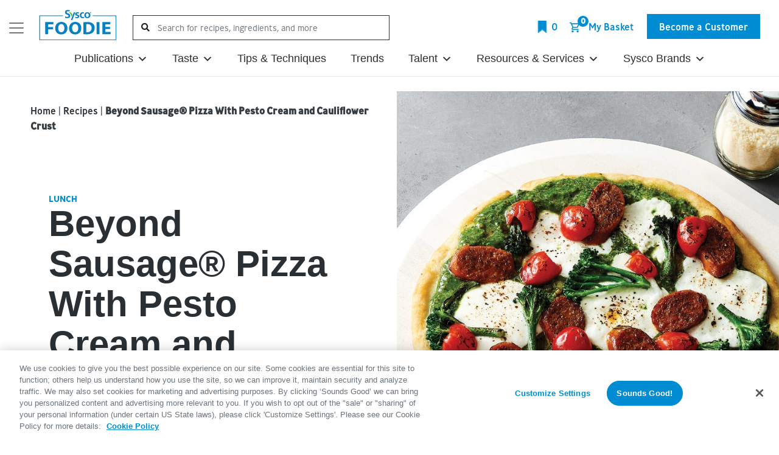

--- FILE ---
content_type: text/html; charset=UTF-8
request_url: https://foodie.sysco.com/recipes/beyond-sausage-pizza-pesto-cream-cauliflower-crust/
body_size: 90409
content:
<!DOCTYPE html>
<html lang="en-US">
<head>
    <meta charset="UTF-8"><script type="text/javascript">(window.NREUM||(NREUM={})).init={privacy:{cookies_enabled:true},ajax:{deny_list:["bam.nr-data.net"]},feature_flags:["soft_nav"],distributed_tracing:{enabled:true}};(window.NREUM||(NREUM={})).loader_config={agentID:"1103390130",accountID:"6404338",trustKey:"6404338",xpid:"UgIHVVVQABABVFBQBAcCUVYH",licenseKey:"NRJS-3596b6de9ea2a55620d",applicationID:"1012365726",browserID:"1103390130"};;/*! For license information please see nr-loader-spa-1.308.0.min.js.LICENSE.txt */
(()=>{var e,t,r={384:(e,t,r)=>{"use strict";r.d(t,{NT:()=>a,US:()=>u,Zm:()=>o,bQ:()=>d,dV:()=>c,pV:()=>l});var n=r(6154),i=r(1863),s=r(1910);const a={beacon:"bam.nr-data.net",errorBeacon:"bam.nr-data.net"};function o(){return n.gm.NREUM||(n.gm.NREUM={}),void 0===n.gm.newrelic&&(n.gm.newrelic=n.gm.NREUM),n.gm.NREUM}function c(){let e=o();return e.o||(e.o={ST:n.gm.setTimeout,SI:n.gm.setImmediate||n.gm.setInterval,CT:n.gm.clearTimeout,XHR:n.gm.XMLHttpRequest,REQ:n.gm.Request,EV:n.gm.Event,PR:n.gm.Promise,MO:n.gm.MutationObserver,FETCH:n.gm.fetch,WS:n.gm.WebSocket},(0,s.i)(...Object.values(e.o))),e}function d(e,t){let r=o();r.initializedAgents??={},t.initializedAt={ms:(0,i.t)(),date:new Date},r.initializedAgents[e]=t}function u(e,t){o()[e]=t}function l(){return function(){let e=o();const t=e.info||{};e.info={beacon:a.beacon,errorBeacon:a.errorBeacon,...t}}(),function(){let e=o();const t=e.init||{};e.init={...t}}(),c(),function(){let e=o();const t=e.loader_config||{};e.loader_config={...t}}(),o()}},782:(e,t,r)=>{"use strict";r.d(t,{T:()=>n});const n=r(860).K7.pageViewTiming},860:(e,t,r)=>{"use strict";r.d(t,{$J:()=>u,K7:()=>c,P3:()=>d,XX:()=>i,Yy:()=>o,df:()=>s,qY:()=>n,v4:()=>a});const n="events",i="jserrors",s="browser/blobs",a="rum",o="browser/logs",c={ajax:"ajax",genericEvents:"generic_events",jserrors:i,logging:"logging",metrics:"metrics",pageAction:"page_action",pageViewEvent:"page_view_event",pageViewTiming:"page_view_timing",sessionReplay:"session_replay",sessionTrace:"session_trace",softNav:"soft_navigations",spa:"spa"},d={[c.pageViewEvent]:1,[c.pageViewTiming]:2,[c.metrics]:3,[c.jserrors]:4,[c.spa]:5,[c.ajax]:6,[c.sessionTrace]:7,[c.softNav]:8,[c.sessionReplay]:9,[c.logging]:10,[c.genericEvents]:11},u={[c.pageViewEvent]:a,[c.pageViewTiming]:n,[c.ajax]:n,[c.spa]:n,[c.softNav]:n,[c.metrics]:i,[c.jserrors]:i,[c.sessionTrace]:s,[c.sessionReplay]:s,[c.logging]:o,[c.genericEvents]:"ins"}},944:(e,t,r)=>{"use strict";r.d(t,{R:()=>i});var n=r(3241);function i(e,t){"function"==typeof console.debug&&(console.debug("New Relic Warning: https://github.com/newrelic/newrelic-browser-agent/blob/main/docs/warning-codes.md#".concat(e),t),(0,n.W)({agentIdentifier:null,drained:null,type:"data",name:"warn",feature:"warn",data:{code:e,secondary:t}}))}},993:(e,t,r)=>{"use strict";r.d(t,{A$:()=>s,ET:()=>a,TZ:()=>o,p_:()=>i});var n=r(860);const i={ERROR:"ERROR",WARN:"WARN",INFO:"INFO",DEBUG:"DEBUG",TRACE:"TRACE"},s={OFF:0,ERROR:1,WARN:2,INFO:3,DEBUG:4,TRACE:5},a="log",o=n.K7.logging},1541:(e,t,r)=>{"use strict";r.d(t,{U:()=>i,f:()=>n});const n={MFE:"MFE",BA:"BA"};function i(e,t){if(2!==t?.harvestEndpointVersion)return{};const r=t.agentRef.runtime.appMetadata.agents[0].entityGuid;return e?{"source.id":e.id,"source.name":e.name,"source.type":e.type,"parent.id":e.parent?.id||r,"parent.type":e.parent?.type||n.BA}:{"entity.guid":r,appId:t.agentRef.info.applicationID}}},1687:(e,t,r)=>{"use strict";r.d(t,{Ak:()=>d,Ze:()=>h,x3:()=>u});var n=r(3241),i=r(7836),s=r(3606),a=r(860),o=r(2646);const c={};function d(e,t){const r={staged:!1,priority:a.P3[t]||0};l(e),c[e].get(t)||c[e].set(t,r)}function u(e,t){e&&c[e]&&(c[e].get(t)&&c[e].delete(t),p(e,t,!1),c[e].size&&f(e))}function l(e){if(!e)throw new Error("agentIdentifier required");c[e]||(c[e]=new Map)}function h(e="",t="feature",r=!1){if(l(e),!e||!c[e].get(t)||r)return p(e,t);c[e].get(t).staged=!0,f(e)}function f(e){const t=Array.from(c[e]);t.every(([e,t])=>t.staged)&&(t.sort((e,t)=>e[1].priority-t[1].priority),t.forEach(([t])=>{c[e].delete(t),p(e,t)}))}function p(e,t,r=!0){const a=e?i.ee.get(e):i.ee,c=s.i.handlers;if(!a.aborted&&a.backlog&&c){if((0,n.W)({agentIdentifier:e,type:"lifecycle",name:"drain",feature:t}),r){const e=a.backlog[t],r=c[t];if(r){for(let t=0;e&&t<e.length;++t)g(e[t],r);Object.entries(r).forEach(([e,t])=>{Object.values(t||{}).forEach(t=>{t[0]?.on&&t[0]?.context()instanceof o.y&&t[0].on(e,t[1])})})}}a.isolatedBacklog||delete c[t],a.backlog[t]=null,a.emit("drain-"+t,[])}}function g(e,t){var r=e[1];Object.values(t[r]||{}).forEach(t=>{var r=e[0];if(t[0]===r){var n=t[1],i=e[3],s=e[2];n.apply(i,s)}})}},1738:(e,t,r)=>{"use strict";r.d(t,{U:()=>f,Y:()=>h});var n=r(3241),i=r(9908),s=r(1863),a=r(944),o=r(5701),c=r(3969),d=r(8362),u=r(860),l=r(4261);function h(e,t,r,s){const h=s||r;!h||h[e]&&h[e]!==d.d.prototype[e]||(h[e]=function(){(0,i.p)(c.xV,["API/"+e+"/called"],void 0,u.K7.metrics,r.ee),(0,n.W)({agentIdentifier:r.agentIdentifier,drained:!!o.B?.[r.agentIdentifier],type:"data",name:"api",feature:l.Pl+e,data:{}});try{return t.apply(this,arguments)}catch(e){(0,a.R)(23,e)}})}function f(e,t,r,n,a){const o=e.info;null===r?delete o.jsAttributes[t]:o.jsAttributes[t]=r,(a||null===r)&&(0,i.p)(l.Pl+n,[(0,s.t)(),t,r],void 0,"session",e.ee)}},1741:(e,t,r)=>{"use strict";r.d(t,{W:()=>s});var n=r(944),i=r(4261);class s{#e(e,...t){if(this[e]!==s.prototype[e])return this[e](...t);(0,n.R)(35,e)}addPageAction(e,t){return this.#e(i.hG,e,t)}register(e){return this.#e(i.eY,e)}recordCustomEvent(e,t){return this.#e(i.fF,e,t)}setPageViewName(e,t){return this.#e(i.Fw,e,t)}setCustomAttribute(e,t,r){return this.#e(i.cD,e,t,r)}noticeError(e,t){return this.#e(i.o5,e,t)}setUserId(e,t=!1){return this.#e(i.Dl,e,t)}setApplicationVersion(e){return this.#e(i.nb,e)}setErrorHandler(e){return this.#e(i.bt,e)}addRelease(e,t){return this.#e(i.k6,e,t)}log(e,t){return this.#e(i.$9,e,t)}start(){return this.#e(i.d3)}finished(e){return this.#e(i.BL,e)}recordReplay(){return this.#e(i.CH)}pauseReplay(){return this.#e(i.Tb)}addToTrace(e){return this.#e(i.U2,e)}setCurrentRouteName(e){return this.#e(i.PA,e)}interaction(e){return this.#e(i.dT,e)}wrapLogger(e,t,r){return this.#e(i.Wb,e,t,r)}measure(e,t){return this.#e(i.V1,e,t)}consent(e){return this.#e(i.Pv,e)}}},1863:(e,t,r)=>{"use strict";function n(){return Math.floor(performance.now())}r.d(t,{t:()=>n})},1910:(e,t,r)=>{"use strict";r.d(t,{i:()=>s});var n=r(944);const i=new Map;function s(...e){return e.every(e=>{if(i.has(e))return i.get(e);const t="function"==typeof e?e.toString():"",r=t.includes("[native code]"),s=t.includes("nrWrapper");return r||s||(0,n.R)(64,e?.name||t),i.set(e,r),r})}},2555:(e,t,r)=>{"use strict";r.d(t,{D:()=>o,f:()=>a});var n=r(384),i=r(8122);const s={beacon:n.NT.beacon,errorBeacon:n.NT.errorBeacon,licenseKey:void 0,applicationID:void 0,sa:void 0,queueTime:void 0,applicationTime:void 0,ttGuid:void 0,user:void 0,account:void 0,product:void 0,extra:void 0,jsAttributes:{},userAttributes:void 0,atts:void 0,transactionName:void 0,tNamePlain:void 0};function a(e){try{return!!e.licenseKey&&!!e.errorBeacon&&!!e.applicationID}catch(e){return!1}}const o=e=>(0,i.a)(e,s)},2614:(e,t,r)=>{"use strict";r.d(t,{BB:()=>a,H3:()=>n,g:()=>d,iL:()=>c,tS:()=>o,uh:()=>i,wk:()=>s});const n="NRBA",i="SESSION",s=144e5,a=18e5,o={STARTED:"session-started",PAUSE:"session-pause",RESET:"session-reset",RESUME:"session-resume",UPDATE:"session-update"},c={SAME_TAB:"same-tab",CROSS_TAB:"cross-tab"},d={OFF:0,FULL:1,ERROR:2}},2646:(e,t,r)=>{"use strict";r.d(t,{y:()=>n});class n{constructor(e){this.contextId=e}}},2843:(e,t,r)=>{"use strict";r.d(t,{G:()=>s,u:()=>i});var n=r(3878);function i(e,t=!1,r,i){(0,n.DD)("visibilitychange",function(){if(t)return void("hidden"===document.visibilityState&&e());e(document.visibilityState)},r,i)}function s(e,t,r){(0,n.sp)("pagehide",e,t,r)}},3241:(e,t,r)=>{"use strict";r.d(t,{W:()=>s});var n=r(6154);const i="newrelic";function s(e={}){try{n.gm.dispatchEvent(new CustomEvent(i,{detail:e}))}catch(e){}}},3304:(e,t,r)=>{"use strict";r.d(t,{A:()=>s});var n=r(7836);const i=()=>{const e=new WeakSet;return(t,r)=>{if("object"==typeof r&&null!==r){if(e.has(r))return;e.add(r)}return r}};function s(e){try{return JSON.stringify(e,i())??""}catch(e){try{n.ee.emit("internal-error",[e])}catch(e){}return""}}},3333:(e,t,r)=>{"use strict";r.d(t,{$v:()=>u,TZ:()=>n,Xh:()=>c,Zp:()=>i,kd:()=>d,mq:()=>o,nf:()=>a,qN:()=>s});const n=r(860).K7.genericEvents,i=["auxclick","click","copy","keydown","paste","scrollend"],s=["focus","blur"],a=4,o=1e3,c=2e3,d=["PageAction","UserAction","BrowserPerformance"],u={RESOURCES:"experimental.resources",REGISTER:"register"}},3434:(e,t,r)=>{"use strict";r.d(t,{Jt:()=>s,YM:()=>d});var n=r(7836),i=r(5607);const s="nr@original:".concat(i.W),a=50;var o=Object.prototype.hasOwnProperty,c=!1;function d(e,t){return e||(e=n.ee),r.inPlace=function(e,t,n,i,s){n||(n="");const a="-"===n.charAt(0);for(let o=0;o<t.length;o++){const c=t[o],d=e[c];l(d)||(e[c]=r(d,a?c+n:n,i,c,s))}},r.flag=s,r;function r(t,r,n,c,d){return l(t)?t:(r||(r=""),nrWrapper[s]=t,function(e,t,r){if(Object.defineProperty&&Object.keys)try{return Object.keys(e).forEach(function(r){Object.defineProperty(t,r,{get:function(){return e[r]},set:function(t){return e[r]=t,t}})}),t}catch(e){u([e],r)}for(var n in e)o.call(e,n)&&(t[n]=e[n])}(t,nrWrapper,e),nrWrapper);function nrWrapper(){var s,o,l,h;let f;try{o=this,s=[...arguments],l="function"==typeof n?n(s,o):n||{}}catch(t){u([t,"",[s,o,c],l],e)}i(r+"start",[s,o,c],l,d);const p=performance.now();let g;try{return h=t.apply(o,s),g=performance.now(),h}catch(e){throw g=performance.now(),i(r+"err",[s,o,e],l,d),f=e,f}finally{const e=g-p,t={start:p,end:g,duration:e,isLongTask:e>=a,methodName:c,thrownError:f};t.isLongTask&&i("long-task",[t,o],l,d),i(r+"end",[s,o,h],l,d)}}}function i(r,n,i,s){if(!c||t){var a=c;c=!0;try{e.emit(r,n,i,t,s)}catch(t){u([t,r,n,i],e)}c=a}}}function u(e,t){t||(t=n.ee);try{t.emit("internal-error",e)}catch(e){}}function l(e){return!(e&&"function"==typeof e&&e.apply&&!e[s])}},3606:(e,t,r)=>{"use strict";r.d(t,{i:()=>s});var n=r(9908);s.on=a;var i=s.handlers={};function s(e,t,r,s){a(s||n.d,i,e,t,r)}function a(e,t,r,i,s){s||(s="feature"),e||(e=n.d);var a=t[s]=t[s]||{};(a[r]=a[r]||[]).push([e,i])}},3738:(e,t,r)=>{"use strict";r.d(t,{He:()=>i,Kp:()=>o,Lc:()=>d,Rz:()=>u,TZ:()=>n,bD:()=>s,d3:()=>a,jx:()=>l,sl:()=>h,uP:()=>c});const n=r(860).K7.sessionTrace,i="bstResource",s="resource",a="-start",o="-end",c="fn"+a,d="fn"+o,u="pushState",l=1e3,h=3e4},3785:(e,t,r)=>{"use strict";r.d(t,{R:()=>c,b:()=>d});var n=r(9908),i=r(1863),s=r(860),a=r(3969),o=r(993);function c(e,t,r={},c=o.p_.INFO,d=!0,u,l=(0,i.t)()){(0,n.p)(a.xV,["API/logging/".concat(c.toLowerCase(),"/called")],void 0,s.K7.metrics,e),(0,n.p)(o.ET,[l,t,r,c,d,u],void 0,s.K7.logging,e)}function d(e){return"string"==typeof e&&Object.values(o.p_).some(t=>t===e.toUpperCase().trim())}},3878:(e,t,r)=>{"use strict";function n(e,t){return{capture:e,passive:!1,signal:t}}function i(e,t,r=!1,i){window.addEventListener(e,t,n(r,i))}function s(e,t,r=!1,i){document.addEventListener(e,t,n(r,i))}r.d(t,{DD:()=>s,jT:()=>n,sp:()=>i})},3962:(e,t,r)=>{"use strict";r.d(t,{AM:()=>a,O2:()=>l,OV:()=>s,Qu:()=>h,TZ:()=>c,ih:()=>f,pP:()=>o,t1:()=>u,tC:()=>i,wD:()=>d});var n=r(860);const i=["click","keydown","submit"],s="popstate",a="api",o="initialPageLoad",c=n.K7.softNav,d=5e3,u=500,l={INITIAL_PAGE_LOAD:"",ROUTE_CHANGE:1,UNSPECIFIED:2},h={INTERACTION:1,AJAX:2,CUSTOM_END:3,CUSTOM_TRACER:4},f={IP:"in progress",PF:"pending finish",FIN:"finished",CAN:"cancelled"}},3969:(e,t,r)=>{"use strict";r.d(t,{TZ:()=>n,XG:()=>o,rs:()=>i,xV:()=>a,z_:()=>s});const n=r(860).K7.metrics,i="sm",s="cm",a="storeSupportabilityMetrics",o="storeEventMetrics"},4234:(e,t,r)=>{"use strict";r.d(t,{W:()=>s});var n=r(7836),i=r(1687);class s{constructor(e,t){this.agentIdentifier=e,this.ee=n.ee.get(e),this.featureName=t,this.blocked=!1}deregisterDrain(){(0,i.x3)(this.agentIdentifier,this.featureName)}}},4261:(e,t,r)=>{"use strict";r.d(t,{$9:()=>u,BL:()=>c,CH:()=>p,Dl:()=>R,Fw:()=>w,PA:()=>v,Pl:()=>n,Pv:()=>A,Tb:()=>h,U2:()=>a,V1:()=>E,Wb:()=>T,bt:()=>y,cD:()=>b,d3:()=>x,dT:()=>d,eY:()=>g,fF:()=>f,hG:()=>s,hw:()=>i,k6:()=>o,nb:()=>m,o5:()=>l});const n="api-",i=n+"ixn-",s="addPageAction",a="addToTrace",o="addRelease",c="finished",d="interaction",u="log",l="noticeError",h="pauseReplay",f="recordCustomEvent",p="recordReplay",g="register",m="setApplicationVersion",v="setCurrentRouteName",b="setCustomAttribute",y="setErrorHandler",w="setPageViewName",R="setUserId",x="start",T="wrapLogger",E="measure",A="consent"},5205:(e,t,r)=>{"use strict";r.d(t,{j:()=>S});var n=r(384),i=r(1741);var s=r(2555),a=r(3333);const o=e=>{if(!e||"string"!=typeof e)return!1;try{document.createDocumentFragment().querySelector(e)}catch{return!1}return!0};var c=r(2614),d=r(944),u=r(8122);const l="[data-nr-mask]",h=e=>(0,u.a)(e,(()=>{const e={feature_flags:[],experimental:{allow_registered_children:!1,resources:!1},mask_selector:"*",block_selector:"[data-nr-block]",mask_input_options:{color:!1,date:!1,"datetime-local":!1,email:!1,month:!1,number:!1,range:!1,search:!1,tel:!1,text:!1,time:!1,url:!1,week:!1,textarea:!1,select:!1,password:!0}};return{ajax:{deny_list:void 0,block_internal:!0,enabled:!0,autoStart:!0},api:{get allow_registered_children(){return e.feature_flags.includes(a.$v.REGISTER)||e.experimental.allow_registered_children},set allow_registered_children(t){e.experimental.allow_registered_children=t},duplicate_registered_data:!1},browser_consent_mode:{enabled:!1},distributed_tracing:{enabled:void 0,exclude_newrelic_header:void 0,cors_use_newrelic_header:void 0,cors_use_tracecontext_headers:void 0,allowed_origins:void 0},get feature_flags(){return e.feature_flags},set feature_flags(t){e.feature_flags=t},generic_events:{enabled:!0,autoStart:!0},harvest:{interval:30},jserrors:{enabled:!0,autoStart:!0},logging:{enabled:!0,autoStart:!0},metrics:{enabled:!0,autoStart:!0},obfuscate:void 0,page_action:{enabled:!0},page_view_event:{enabled:!0,autoStart:!0},page_view_timing:{enabled:!0,autoStart:!0},performance:{capture_marks:!1,capture_measures:!1,capture_detail:!0,resources:{get enabled(){return e.feature_flags.includes(a.$v.RESOURCES)||e.experimental.resources},set enabled(t){e.experimental.resources=t},asset_types:[],first_party_domains:[],ignore_newrelic:!0}},privacy:{cookies_enabled:!0},proxy:{assets:void 0,beacon:void 0},session:{expiresMs:c.wk,inactiveMs:c.BB},session_replay:{autoStart:!0,enabled:!1,preload:!1,sampling_rate:10,error_sampling_rate:100,collect_fonts:!1,inline_images:!1,fix_stylesheets:!0,mask_all_inputs:!0,get mask_text_selector(){return e.mask_selector},set mask_text_selector(t){o(t)?e.mask_selector="".concat(t,",").concat(l):""===t||null===t?e.mask_selector=l:(0,d.R)(5,t)},get block_class(){return"nr-block"},get ignore_class(){return"nr-ignore"},get mask_text_class(){return"nr-mask"},get block_selector(){return e.block_selector},set block_selector(t){o(t)?e.block_selector+=",".concat(t):""!==t&&(0,d.R)(6,t)},get mask_input_options(){return e.mask_input_options},set mask_input_options(t){t&&"object"==typeof t?e.mask_input_options={...t,password:!0}:(0,d.R)(7,t)}},session_trace:{enabled:!0,autoStart:!0},soft_navigations:{enabled:!0,autoStart:!0},spa:{enabled:!0,autoStart:!0},ssl:void 0,user_actions:{enabled:!0,elementAttributes:["id","className","tagName","type"]}}})());var f=r(6154),p=r(9324);let g=0;const m={buildEnv:p.F3,distMethod:p.Xs,version:p.xv,originTime:f.WN},v={consented:!1},b={appMetadata:{},get consented(){return this.session?.state?.consent||v.consented},set consented(e){v.consented=e},customTransaction:void 0,denyList:void 0,disabled:!1,harvester:void 0,isolatedBacklog:!1,isRecording:!1,loaderType:void 0,maxBytes:3e4,obfuscator:void 0,onerror:void 0,ptid:void 0,releaseIds:{},session:void 0,timeKeeper:void 0,registeredEntities:[],jsAttributesMetadata:{bytes:0},get harvestCount(){return++g}},y=e=>{const t=(0,u.a)(e,b),r=Object.keys(m).reduce((e,t)=>(e[t]={value:m[t],writable:!1,configurable:!0,enumerable:!0},e),{});return Object.defineProperties(t,r)};var w=r(5701);const R=e=>{const t=e.startsWith("http");e+="/",r.p=t?e:"https://"+e};var x=r(7836),T=r(3241);const E={accountID:void 0,trustKey:void 0,agentID:void 0,licenseKey:void 0,applicationID:void 0,xpid:void 0},A=e=>(0,u.a)(e,E),_=new Set;function S(e,t={},r,a){let{init:o,info:c,loader_config:d,runtime:u={},exposed:l=!0}=t;if(!c){const e=(0,n.pV)();o=e.init,c=e.info,d=e.loader_config}e.init=h(o||{}),e.loader_config=A(d||{}),c.jsAttributes??={},f.bv&&(c.jsAttributes.isWorker=!0),e.info=(0,s.D)(c);const p=e.init,g=[c.beacon,c.errorBeacon];_.has(e.agentIdentifier)||(p.proxy.assets&&(R(p.proxy.assets),g.push(p.proxy.assets)),p.proxy.beacon&&g.push(p.proxy.beacon),e.beacons=[...g],function(e){const t=(0,n.pV)();Object.getOwnPropertyNames(i.W.prototype).forEach(r=>{const n=i.W.prototype[r];if("function"!=typeof n||"constructor"===n)return;let s=t[r];e[r]&&!1!==e.exposed&&"micro-agent"!==e.runtime?.loaderType&&(t[r]=(...t)=>{const n=e[r](...t);return s?s(...t):n})})}(e),(0,n.US)("activatedFeatures",w.B)),u.denyList=[...p.ajax.deny_list||[],...p.ajax.block_internal?g:[]],u.ptid=e.agentIdentifier,u.loaderType=r,e.runtime=y(u),_.has(e.agentIdentifier)||(e.ee=x.ee.get(e.agentIdentifier),e.exposed=l,(0,T.W)({agentIdentifier:e.agentIdentifier,drained:!!w.B?.[e.agentIdentifier],type:"lifecycle",name:"initialize",feature:void 0,data:e.config})),_.add(e.agentIdentifier)}},5270:(e,t,r)=>{"use strict";r.d(t,{Aw:()=>a,SR:()=>s,rF:()=>o});var n=r(384),i=r(7767);function s(e){return!!(0,n.dV)().o.MO&&(0,i.V)(e)&&!0===e?.session_trace.enabled}function a(e){return!0===e?.session_replay.preload&&s(e)}function o(e,t){try{if("string"==typeof t?.type){if("password"===t.type.toLowerCase())return"*".repeat(e?.length||0);if(void 0!==t?.dataset?.nrUnmask||t?.classList?.contains("nr-unmask"))return e}}catch(e){}return"string"==typeof e?e.replace(/[\S]/g,"*"):"*".repeat(e?.length||0)}},5289:(e,t,r)=>{"use strict";r.d(t,{GG:()=>a,Qr:()=>c,sB:()=>o});var n=r(3878),i=r(6389);function s(){return"undefined"==typeof document||"complete"===document.readyState}function a(e,t){if(s())return e();const r=(0,i.J)(e),a=setInterval(()=>{s()&&(clearInterval(a),r())},500);(0,n.sp)("load",r,t)}function o(e){if(s())return e();(0,n.DD)("DOMContentLoaded",e)}function c(e){if(s())return e();(0,n.sp)("popstate",e)}},5607:(e,t,r)=>{"use strict";r.d(t,{W:()=>n});const n=(0,r(9566).bz)()},5701:(e,t,r)=>{"use strict";r.d(t,{B:()=>s,t:()=>a});var n=r(3241);const i=new Set,s={};function a(e,t){const r=t.agentIdentifier;s[r]??={},e&&"object"==typeof e&&(i.has(r)||(t.ee.emit("rumresp",[e]),s[r]=e,i.add(r),(0,n.W)({agentIdentifier:r,loaded:!0,drained:!0,type:"lifecycle",name:"load",feature:void 0,data:e})))}},6154:(e,t,r)=>{"use strict";r.d(t,{OF:()=>d,RI:()=>i,WN:()=>h,bv:()=>s,eN:()=>f,gm:()=>a,lR:()=>l,m:()=>c,mw:()=>o,sb:()=>u});var n=r(1863);const i="undefined"!=typeof window&&!!window.document,s="undefined"!=typeof WorkerGlobalScope&&("undefined"!=typeof self&&self instanceof WorkerGlobalScope&&self.navigator instanceof WorkerNavigator||"undefined"!=typeof globalThis&&globalThis instanceof WorkerGlobalScope&&globalThis.navigator instanceof WorkerNavigator),a=i?window:"undefined"!=typeof WorkerGlobalScope&&("undefined"!=typeof self&&self instanceof WorkerGlobalScope&&self||"undefined"!=typeof globalThis&&globalThis instanceof WorkerGlobalScope&&globalThis),o=Boolean("hidden"===a?.document?.visibilityState),c=""+a?.location,d=/iPad|iPhone|iPod/.test(a.navigator?.userAgent),u=d&&"undefined"==typeof SharedWorker,l=(()=>{const e=a.navigator?.userAgent?.match(/Firefox[/\s](\d+\.\d+)/);return Array.isArray(e)&&e.length>=2?+e[1]:0})(),h=Date.now()-(0,n.t)(),f=()=>"undefined"!=typeof PerformanceNavigationTiming&&a?.performance?.getEntriesByType("navigation")?.[0]?.responseStart},6344:(e,t,r)=>{"use strict";r.d(t,{BB:()=>u,Qb:()=>l,TZ:()=>i,Ug:()=>a,Vh:()=>s,_s:()=>o,bc:()=>d,yP:()=>c});var n=r(2614);const i=r(860).K7.sessionReplay,s="errorDuringReplay",a=.12,o={DomContentLoaded:0,Load:1,FullSnapshot:2,IncrementalSnapshot:3,Meta:4,Custom:5},c={[n.g.ERROR]:15e3,[n.g.FULL]:3e5,[n.g.OFF]:0},d={RESET:{message:"Session was reset",sm:"Reset"},IMPORT:{message:"Recorder failed to import",sm:"Import"},TOO_MANY:{message:"429: Too Many Requests",sm:"Too-Many"},TOO_BIG:{message:"Payload was too large",sm:"Too-Big"},CROSS_TAB:{message:"Session Entity was set to OFF on another tab",sm:"Cross-Tab"},ENTITLEMENTS:{message:"Session Replay is not allowed and will not be started",sm:"Entitlement"}},u=5e3,l={API:"api",RESUME:"resume",SWITCH_TO_FULL:"switchToFull",INITIALIZE:"initialize",PRELOAD:"preload"}},6389:(e,t,r)=>{"use strict";function n(e,t=500,r={}){const n=r?.leading||!1;let i;return(...r)=>{n&&void 0===i&&(e.apply(this,r),i=setTimeout(()=>{i=clearTimeout(i)},t)),n||(clearTimeout(i),i=setTimeout(()=>{e.apply(this,r)},t))}}function i(e){let t=!1;return(...r)=>{t||(t=!0,e.apply(this,r))}}r.d(t,{J:()=>i,s:()=>n})},6630:(e,t,r)=>{"use strict";r.d(t,{T:()=>n});const n=r(860).K7.pageViewEvent},6774:(e,t,r)=>{"use strict";r.d(t,{T:()=>n});const n=r(860).K7.jserrors},7295:(e,t,r)=>{"use strict";r.d(t,{Xv:()=>a,gX:()=>i,iW:()=>s});var n=[];function i(e){if(!e||s(e))return!1;if(0===n.length)return!0;if("*"===n[0].hostname)return!1;for(var t=0;t<n.length;t++){var r=n[t];if(r.hostname.test(e.hostname)&&r.pathname.test(e.pathname))return!1}return!0}function s(e){return void 0===e.hostname}function a(e){if(n=[],e&&e.length)for(var t=0;t<e.length;t++){let r=e[t];if(!r)continue;if("*"===r)return void(n=[{hostname:"*"}]);0===r.indexOf("http://")?r=r.substring(7):0===r.indexOf("https://")&&(r=r.substring(8));const i=r.indexOf("/");let s,a;i>0?(s=r.substring(0,i),a=r.substring(i)):(s=r,a="*");let[c]=s.split(":");n.push({hostname:o(c),pathname:o(a,!0)})}}function o(e,t=!1){const r=e.replace(/[.+?^${}()|[\]\\]/g,e=>"\\"+e).replace(/\*/g,".*?");return new RegExp((t?"^":"")+r+"$")}},7485:(e,t,r)=>{"use strict";r.d(t,{D:()=>i});var n=r(6154);function i(e){if(0===(e||"").indexOf("data:"))return{protocol:"data"};try{const t=new URL(e,location.href),r={port:t.port,hostname:t.hostname,pathname:t.pathname,search:t.search,protocol:t.protocol.slice(0,t.protocol.indexOf(":")),sameOrigin:t.protocol===n.gm?.location?.protocol&&t.host===n.gm?.location?.host};return r.port&&""!==r.port||("http:"===t.protocol&&(r.port="80"),"https:"===t.protocol&&(r.port="443")),r.pathname&&""!==r.pathname?r.pathname.startsWith("/")||(r.pathname="/".concat(r.pathname)):r.pathname="/",r}catch(e){return{}}}},7699:(e,t,r)=>{"use strict";r.d(t,{It:()=>s,KC:()=>o,No:()=>i,qh:()=>a});var n=r(860);const i=16e3,s=1e6,a="SESSION_ERROR",o={[n.K7.logging]:!0,[n.K7.genericEvents]:!1,[n.K7.jserrors]:!1,[n.K7.ajax]:!1}},7767:(e,t,r)=>{"use strict";r.d(t,{V:()=>i});var n=r(6154);const i=e=>n.RI&&!0===e?.privacy.cookies_enabled},7836:(e,t,r)=>{"use strict";r.d(t,{P:()=>o,ee:()=>c});var n=r(384),i=r(8990),s=r(2646),a=r(5607);const o="nr@context:".concat(a.W),c=function e(t,r){var n={},a={},u={},l=!1;try{l=16===r.length&&d.initializedAgents?.[r]?.runtime.isolatedBacklog}catch(e){}var h={on:p,addEventListener:p,removeEventListener:function(e,t){var r=n[e];if(!r)return;for(var i=0;i<r.length;i++)r[i]===t&&r.splice(i,1)},emit:function(e,r,n,i,s){!1!==s&&(s=!0);if(c.aborted&&!i)return;t&&s&&t.emit(e,r,n);var o=f(n);g(e).forEach(e=>{e.apply(o,r)});var d=v()[a[e]];d&&d.push([h,e,r,o]);return o},get:m,listeners:g,context:f,buffer:function(e,t){const r=v();if(t=t||"feature",h.aborted)return;Object.entries(e||{}).forEach(([e,n])=>{a[n]=t,t in r||(r[t]=[])})},abort:function(){h._aborted=!0,Object.keys(h.backlog).forEach(e=>{delete h.backlog[e]})},isBuffering:function(e){return!!v()[a[e]]},debugId:r,backlog:l?{}:t&&"object"==typeof t.backlog?t.backlog:{},isolatedBacklog:l};return Object.defineProperty(h,"aborted",{get:()=>{let e=h._aborted||!1;return e||(t&&(e=t.aborted),e)}}),h;function f(e){return e&&e instanceof s.y?e:e?(0,i.I)(e,o,()=>new s.y(o)):new s.y(o)}function p(e,t){n[e]=g(e).concat(t)}function g(e){return n[e]||[]}function m(t){return u[t]=u[t]||e(h,t)}function v(){return h.backlog}}(void 0,"globalEE"),d=(0,n.Zm)();d.ee||(d.ee=c)},8122:(e,t,r)=>{"use strict";r.d(t,{a:()=>i});var n=r(944);function i(e,t){try{if(!e||"object"!=typeof e)return(0,n.R)(3);if(!t||"object"!=typeof t)return(0,n.R)(4);const r=Object.create(Object.getPrototypeOf(t),Object.getOwnPropertyDescriptors(t)),s=0===Object.keys(r).length?e:r;for(let a in s)if(void 0!==e[a])try{if(null===e[a]){r[a]=null;continue}Array.isArray(e[a])&&Array.isArray(t[a])?r[a]=Array.from(new Set([...e[a],...t[a]])):"object"==typeof e[a]&&"object"==typeof t[a]?r[a]=i(e[a],t[a]):r[a]=e[a]}catch(e){r[a]||(0,n.R)(1,e)}return r}catch(e){(0,n.R)(2,e)}}},8139:(e,t,r)=>{"use strict";r.d(t,{u:()=>h});var n=r(7836),i=r(3434),s=r(8990),a=r(6154);const o={},c=a.gm.XMLHttpRequest,d="addEventListener",u="removeEventListener",l="nr@wrapped:".concat(n.P);function h(e){var t=function(e){return(e||n.ee).get("events")}(e);if(o[t.debugId]++)return t;o[t.debugId]=1;var r=(0,i.YM)(t,!0);function h(e){r.inPlace(e,[d,u],"-",p)}function p(e,t){return e[1]}return"getPrototypeOf"in Object&&(a.RI&&f(document,h),c&&f(c.prototype,h),f(a.gm,h)),t.on(d+"-start",function(e,t){var n=e[1];if(null!==n&&("function"==typeof n||"object"==typeof n)&&"newrelic"!==e[0]){var i=(0,s.I)(n,l,function(){var e={object:function(){if("function"!=typeof n.handleEvent)return;return n.handleEvent.apply(n,arguments)},function:n}[typeof n];return e?r(e,"fn-",null,e.name||"anonymous"):n});this.wrapped=e[1]=i}}),t.on(u+"-start",function(e){e[1]=this.wrapped||e[1]}),t}function f(e,t,...r){let n=e;for(;"object"==typeof n&&!Object.prototype.hasOwnProperty.call(n,d);)n=Object.getPrototypeOf(n);n&&t(n,...r)}},8362:(e,t,r)=>{"use strict";r.d(t,{d:()=>s});var n=r(9566),i=r(1741);class s extends i.W{agentIdentifier=(0,n.LA)(16)}},8374:(e,t,r)=>{r.nc=(()=>{try{return document?.currentScript?.nonce}catch(e){}return""})()},8990:(e,t,r)=>{"use strict";r.d(t,{I:()=>i});var n=Object.prototype.hasOwnProperty;function i(e,t,r){if(n.call(e,t))return e[t];var i=r();if(Object.defineProperty&&Object.keys)try{return Object.defineProperty(e,t,{value:i,writable:!0,enumerable:!1}),i}catch(e){}return e[t]=i,i}},9119:(e,t,r)=>{"use strict";r.d(t,{L:()=>s});var n=/([^?#]*)[^#]*(#[^?]*|$).*/,i=/([^?#]*)().*/;function s(e,t){return e?e.replace(t?n:i,"$1$2"):e}},9300:(e,t,r)=>{"use strict";r.d(t,{T:()=>n});const n=r(860).K7.ajax},9324:(e,t,r)=>{"use strict";r.d(t,{AJ:()=>a,F3:()=>i,Xs:()=>s,Yq:()=>o,xv:()=>n});const n="1.308.0",i="PROD",s="CDN",a="@newrelic/rrweb",o="1.0.1"},9566:(e,t,r)=>{"use strict";r.d(t,{LA:()=>o,ZF:()=>c,bz:()=>a,el:()=>d});var n=r(6154);const i="xxxxxxxx-xxxx-4xxx-yxxx-xxxxxxxxxxxx";function s(e,t){return e?15&e[t]:16*Math.random()|0}function a(){const e=n.gm?.crypto||n.gm?.msCrypto;let t,r=0;return e&&e.getRandomValues&&(t=e.getRandomValues(new Uint8Array(30))),i.split("").map(e=>"x"===e?s(t,r++).toString(16):"y"===e?(3&s()|8).toString(16):e).join("")}function o(e){const t=n.gm?.crypto||n.gm?.msCrypto;let r,i=0;t&&t.getRandomValues&&(r=t.getRandomValues(new Uint8Array(e)));const a=[];for(var o=0;o<e;o++)a.push(s(r,i++).toString(16));return a.join("")}function c(){return o(16)}function d(){return o(32)}},9908:(e,t,r)=>{"use strict";r.d(t,{d:()=>n,p:()=>i});var n=r(7836).ee.get("handle");function i(e,t,r,i,s){s?(s.buffer([e],i),s.emit(e,t,r)):(n.buffer([e],i),n.emit(e,t,r))}}},n={};function i(e){var t=n[e];if(void 0!==t)return t.exports;var s=n[e]={exports:{}};return r[e](s,s.exports,i),s.exports}i.m=r,i.d=(e,t)=>{for(var r in t)i.o(t,r)&&!i.o(e,r)&&Object.defineProperty(e,r,{enumerable:!0,get:t[r]})},i.f={},i.e=e=>Promise.all(Object.keys(i.f).reduce((t,r)=>(i.f[r](e,t),t),[])),i.u=e=>({212:"nr-spa-compressor",249:"nr-spa-recorder",478:"nr-spa"}[e]+"-1.308.0.min.js"),i.o=(e,t)=>Object.prototype.hasOwnProperty.call(e,t),e={},t="NRBA-1.308.0.PROD:",i.l=(r,n,s,a)=>{if(e[r])e[r].push(n);else{var o,c;if(void 0!==s)for(var d=document.getElementsByTagName("script"),u=0;u<d.length;u++){var l=d[u];if(l.getAttribute("src")==r||l.getAttribute("data-webpack")==t+s){o=l;break}}if(!o){c=!0;var h={478:"sha512-RSfSVnmHk59T/uIPbdSE0LPeqcEdF4/+XhfJdBuccH5rYMOEZDhFdtnh6X6nJk7hGpzHd9Ujhsy7lZEz/ORYCQ==",249:"sha512-ehJXhmntm85NSqW4MkhfQqmeKFulra3klDyY0OPDUE+sQ3GokHlPh1pmAzuNy//3j4ac6lzIbmXLvGQBMYmrkg==",212:"sha512-B9h4CR46ndKRgMBcK+j67uSR2RCnJfGefU+A7FrgR/k42ovXy5x/MAVFiSvFxuVeEk/pNLgvYGMp1cBSK/G6Fg=="};(o=document.createElement("script")).charset="utf-8",i.nc&&o.setAttribute("nonce",i.nc),o.setAttribute("data-webpack",t+s),o.src=r,0!==o.src.indexOf(window.location.origin+"/")&&(o.crossOrigin="anonymous"),h[a]&&(o.integrity=h[a])}e[r]=[n];var f=(t,n)=>{o.onerror=o.onload=null,clearTimeout(p);var i=e[r];if(delete e[r],o.parentNode&&o.parentNode.removeChild(o),i&&i.forEach(e=>e(n)),t)return t(n)},p=setTimeout(f.bind(null,void 0,{type:"timeout",target:o}),12e4);o.onerror=f.bind(null,o.onerror),o.onload=f.bind(null,o.onload),c&&document.head.appendChild(o)}},i.r=e=>{"undefined"!=typeof Symbol&&Symbol.toStringTag&&Object.defineProperty(e,Symbol.toStringTag,{value:"Module"}),Object.defineProperty(e,"__esModule",{value:!0})},i.p="https://js-agent.newrelic.com/",(()=>{var e={38:0,788:0};i.f.j=(t,r)=>{var n=i.o(e,t)?e[t]:void 0;if(0!==n)if(n)r.push(n[2]);else{var s=new Promise((r,i)=>n=e[t]=[r,i]);r.push(n[2]=s);var a=i.p+i.u(t),o=new Error;i.l(a,r=>{if(i.o(e,t)&&(0!==(n=e[t])&&(e[t]=void 0),n)){var s=r&&("load"===r.type?"missing":r.type),a=r&&r.target&&r.target.src;o.message="Loading chunk "+t+" failed: ("+s+": "+a+")",o.name="ChunkLoadError",o.type=s,o.request=a,n[1](o)}},"chunk-"+t,t)}};var t=(t,r)=>{var n,s,[a,o,c]=r,d=0;if(a.some(t=>0!==e[t])){for(n in o)i.o(o,n)&&(i.m[n]=o[n]);if(c)c(i)}for(t&&t(r);d<a.length;d++)s=a[d],i.o(e,s)&&e[s]&&e[s][0](),e[s]=0},r=self["webpackChunk:NRBA-1.308.0.PROD"]=self["webpackChunk:NRBA-1.308.0.PROD"]||[];r.forEach(t.bind(null,0)),r.push=t.bind(null,r.push.bind(r))})(),(()=>{"use strict";i(8374);var e=i(8362),t=i(860);const r=Object.values(t.K7);var n=i(5205);var s=i(9908),a=i(1863),o=i(4261),c=i(1738);var d=i(1687),u=i(4234),l=i(5289),h=i(6154),f=i(944),p=i(5270),g=i(7767),m=i(6389),v=i(7699);class b extends u.W{constructor(e,t){super(e.agentIdentifier,t),this.agentRef=e,this.abortHandler=void 0,this.featAggregate=void 0,this.loadedSuccessfully=void 0,this.onAggregateImported=new Promise(e=>{this.loadedSuccessfully=e}),this.deferred=Promise.resolve(),!1===e.init[this.featureName].autoStart?this.deferred=new Promise((t,r)=>{this.ee.on("manual-start-all",(0,m.J)(()=>{(0,d.Ak)(e.agentIdentifier,this.featureName),t()}))}):(0,d.Ak)(e.agentIdentifier,t)}importAggregator(e,t,r={}){if(this.featAggregate)return;const n=async()=>{let n;await this.deferred;try{if((0,g.V)(e.init)){const{setupAgentSession:t}=await i.e(478).then(i.bind(i,8766));n=t(e)}}catch(e){(0,f.R)(20,e),this.ee.emit("internal-error",[e]),(0,s.p)(v.qh,[e],void 0,this.featureName,this.ee)}try{if(!this.#t(this.featureName,n,e.init))return(0,d.Ze)(this.agentIdentifier,this.featureName),void this.loadedSuccessfully(!1);const{Aggregate:i}=await t();this.featAggregate=new i(e,r),e.runtime.harvester.initializedAggregates.push(this.featAggregate),this.loadedSuccessfully(!0)}catch(e){(0,f.R)(34,e),this.abortHandler?.(),(0,d.Ze)(this.agentIdentifier,this.featureName,!0),this.loadedSuccessfully(!1),this.ee&&this.ee.abort()}};h.RI?(0,l.GG)(()=>n(),!0):n()}#t(e,r,n){if(this.blocked)return!1;switch(e){case t.K7.sessionReplay:return(0,p.SR)(n)&&!!r;case t.K7.sessionTrace:return!!r;default:return!0}}}var y=i(6630),w=i(2614),R=i(3241);class x extends b{static featureName=y.T;constructor(e){var t;super(e,y.T),this.setupInspectionEvents(e.agentIdentifier),t=e,(0,c.Y)(o.Fw,function(e,r){"string"==typeof e&&("/"!==e.charAt(0)&&(e="/"+e),t.runtime.customTransaction=(r||"http://custom.transaction")+e,(0,s.p)(o.Pl+o.Fw,[(0,a.t)()],void 0,void 0,t.ee))},t),this.importAggregator(e,()=>i.e(478).then(i.bind(i,2467)))}setupInspectionEvents(e){const t=(t,r)=>{t&&(0,R.W)({agentIdentifier:e,timeStamp:t.timeStamp,loaded:"complete"===t.target.readyState,type:"window",name:r,data:t.target.location+""})};(0,l.sB)(e=>{t(e,"DOMContentLoaded")}),(0,l.GG)(e=>{t(e,"load")}),(0,l.Qr)(e=>{t(e,"navigate")}),this.ee.on(w.tS.UPDATE,(t,r)=>{(0,R.W)({agentIdentifier:e,type:"lifecycle",name:"session",data:r})})}}var T=i(384);class E extends e.d{constructor(e){var t;(super(),h.gm)?(this.features={},(0,T.bQ)(this.agentIdentifier,this),this.desiredFeatures=new Set(e.features||[]),this.desiredFeatures.add(x),(0,n.j)(this,e,e.loaderType||"agent"),t=this,(0,c.Y)(o.cD,function(e,r,n=!1){if("string"==typeof e){if(["string","number","boolean"].includes(typeof r)||null===r)return(0,c.U)(t,e,r,o.cD,n);(0,f.R)(40,typeof r)}else(0,f.R)(39,typeof e)},t),function(e){(0,c.Y)(o.Dl,function(t,r=!1){if("string"!=typeof t&&null!==t)return void(0,f.R)(41,typeof t);const n=e.info.jsAttributes["enduser.id"];r&&null!=n&&n!==t?(0,s.p)(o.Pl+"setUserIdAndResetSession",[t],void 0,"session",e.ee):(0,c.U)(e,"enduser.id",t,o.Dl,!0)},e)}(this),function(e){(0,c.Y)(o.nb,function(t){if("string"==typeof t||null===t)return(0,c.U)(e,"application.version",t,o.nb,!1);(0,f.R)(42,typeof t)},e)}(this),function(e){(0,c.Y)(o.d3,function(){e.ee.emit("manual-start-all")},e)}(this),function(e){(0,c.Y)(o.Pv,function(t=!0){if("boolean"==typeof t){if((0,s.p)(o.Pl+o.Pv,[t],void 0,"session",e.ee),e.runtime.consented=t,t){const t=e.features.page_view_event;t.onAggregateImported.then(e=>{const r=t.featAggregate;e&&!r.sentRum&&r.sendRum()})}}else(0,f.R)(65,typeof t)},e)}(this),this.run()):(0,f.R)(21)}get config(){return{info:this.info,init:this.init,loader_config:this.loader_config,runtime:this.runtime}}get api(){return this}run(){try{const e=function(e){const t={};return r.forEach(r=>{t[r]=!!e[r]?.enabled}),t}(this.init),n=[...this.desiredFeatures];n.sort((e,r)=>t.P3[e.featureName]-t.P3[r.featureName]),n.forEach(r=>{if(!e[r.featureName]&&r.featureName!==t.K7.pageViewEvent)return;if(r.featureName===t.K7.spa)return void(0,f.R)(67);const n=function(e){switch(e){case t.K7.ajax:return[t.K7.jserrors];case t.K7.sessionTrace:return[t.K7.ajax,t.K7.pageViewEvent];case t.K7.sessionReplay:return[t.K7.sessionTrace];case t.K7.pageViewTiming:return[t.K7.pageViewEvent];default:return[]}}(r.featureName).filter(e=>!(e in this.features));n.length>0&&(0,f.R)(36,{targetFeature:r.featureName,missingDependencies:n}),this.features[r.featureName]=new r(this)})}catch(e){(0,f.R)(22,e);for(const e in this.features)this.features[e].abortHandler?.();const t=(0,T.Zm)();delete t.initializedAgents[this.agentIdentifier]?.features,delete this.sharedAggregator;return t.ee.get(this.agentIdentifier).abort(),!1}}}var A=i(2843),_=i(782);class S extends b{static featureName=_.T;constructor(e){super(e,_.T),h.RI&&((0,A.u)(()=>(0,s.p)("docHidden",[(0,a.t)()],void 0,_.T,this.ee),!0),(0,A.G)(()=>(0,s.p)("winPagehide",[(0,a.t)()],void 0,_.T,this.ee)),this.importAggregator(e,()=>i.e(478).then(i.bind(i,9917))))}}var O=i(3969);class I extends b{static featureName=O.TZ;constructor(e){super(e,O.TZ),h.RI&&document.addEventListener("securitypolicyviolation",e=>{(0,s.p)(O.xV,["Generic/CSPViolation/Detected"],void 0,this.featureName,this.ee)}),this.importAggregator(e,()=>i.e(478).then(i.bind(i,6555)))}}var N=i(6774),P=i(3878),k=i(3304);class D{constructor(e,t,r,n,i){this.name="UncaughtError",this.message="string"==typeof e?e:(0,k.A)(e),this.sourceURL=t,this.line=r,this.column=n,this.__newrelic=i}}function C(e){return M(e)?e:new D(void 0!==e?.message?e.message:e,e?.filename||e?.sourceURL,e?.lineno||e?.line,e?.colno||e?.col,e?.__newrelic,e?.cause)}function j(e){const t="Unhandled Promise Rejection: ";if(!e?.reason)return;if(M(e.reason)){try{e.reason.message.startsWith(t)||(e.reason.message=t+e.reason.message)}catch(e){}return C(e.reason)}const r=C(e.reason);return(r.message||"").startsWith(t)||(r.message=t+r.message),r}function L(e){if(e.error instanceof SyntaxError&&!/:\d+$/.test(e.error.stack?.trim())){const t=new D(e.message,e.filename,e.lineno,e.colno,e.error.__newrelic,e.cause);return t.name=SyntaxError.name,t}return M(e.error)?e.error:C(e)}function M(e){return e instanceof Error&&!!e.stack}function H(e,r,n,i,o=(0,a.t)()){"string"==typeof e&&(e=new Error(e)),(0,s.p)("err",[e,o,!1,r,n.runtime.isRecording,void 0,i],void 0,t.K7.jserrors,n.ee),(0,s.p)("uaErr",[],void 0,t.K7.genericEvents,n.ee)}var B=i(1541),K=i(993),W=i(3785);function U(e,{customAttributes:t={},level:r=K.p_.INFO}={},n,i,s=(0,a.t)()){(0,W.R)(n.ee,e,t,r,!1,i,s)}function F(e,r,n,i,c=(0,a.t)()){(0,s.p)(o.Pl+o.hG,[c,e,r,i],void 0,t.K7.genericEvents,n.ee)}function V(e,r,n,i,c=(0,a.t)()){const{start:d,end:u,customAttributes:l}=r||{},h={customAttributes:l||{}};if("object"!=typeof h.customAttributes||"string"!=typeof e||0===e.length)return void(0,f.R)(57);const p=(e,t)=>null==e?t:"number"==typeof e?e:e instanceof PerformanceMark?e.startTime:Number.NaN;if(h.start=p(d,0),h.end=p(u,c),Number.isNaN(h.start)||Number.isNaN(h.end))(0,f.R)(57);else{if(h.duration=h.end-h.start,!(h.duration<0))return(0,s.p)(o.Pl+o.V1,[h,e,i],void 0,t.K7.genericEvents,n.ee),h;(0,f.R)(58)}}function G(e,r={},n,i,c=(0,a.t)()){(0,s.p)(o.Pl+o.fF,[c,e,r,i],void 0,t.K7.genericEvents,n.ee)}function z(e){(0,c.Y)(o.eY,function(t){return Y(e,t)},e)}function Y(e,r,n){(0,f.R)(54,"newrelic.register"),r||={},r.type=B.f.MFE,r.licenseKey||=e.info.licenseKey,r.blocked=!1,r.parent=n||{},Array.isArray(r.tags)||(r.tags=[]);const i={};r.tags.forEach(e=>{"name"!==e&&"id"!==e&&(i["source.".concat(e)]=!0)}),r.isolated??=!0;let o=()=>{};const c=e.runtime.registeredEntities;if(!r.isolated){const e=c.find(({metadata:{target:{id:e}}})=>e===r.id&&!r.isolated);if(e)return e}const d=e=>{r.blocked=!0,o=e};function u(e){return"string"==typeof e&&!!e.trim()&&e.trim().length<501||"number"==typeof e}e.init.api.allow_registered_children||d((0,m.J)(()=>(0,f.R)(55))),u(r.id)&&u(r.name)||d((0,m.J)(()=>(0,f.R)(48,r)));const l={addPageAction:(t,n={})=>g(F,[t,{...i,...n},e],r),deregister:()=>{d((0,m.J)(()=>(0,f.R)(68)))},log:(t,n={})=>g(U,[t,{...n,customAttributes:{...i,...n.customAttributes||{}}},e],r),measure:(t,n={})=>g(V,[t,{...n,customAttributes:{...i,...n.customAttributes||{}}},e],r),noticeError:(t,n={})=>g(H,[t,{...i,...n},e],r),register:(t={})=>g(Y,[e,t],l.metadata.target),recordCustomEvent:(t,n={})=>g(G,[t,{...i,...n},e],r),setApplicationVersion:e=>p("application.version",e),setCustomAttribute:(e,t)=>p(e,t),setUserId:e=>p("enduser.id",e),metadata:{customAttributes:i,target:r}},h=()=>(r.blocked&&o(),r.blocked);h()||c.push(l);const p=(e,t)=>{h()||(i[e]=t)},g=(r,n,i)=>{if(h())return;const o=(0,a.t)();(0,s.p)(O.xV,["API/register/".concat(r.name,"/called")],void 0,t.K7.metrics,e.ee);try{if(e.init.api.duplicate_registered_data&&"register"!==r.name){let e=n;if(n[1]instanceof Object){const t={"child.id":i.id,"child.type":i.type};e="customAttributes"in n[1]?[n[0],{...n[1],customAttributes:{...n[1].customAttributes,...t}},...n.slice(2)]:[n[0],{...n[1],...t},...n.slice(2)]}r(...e,void 0,o)}return r(...n,i,o)}catch(e){(0,f.R)(50,e)}};return l}class Z extends b{static featureName=N.T;constructor(e){var t;super(e,N.T),t=e,(0,c.Y)(o.o5,(e,r)=>H(e,r,t),t),function(e){(0,c.Y)(o.bt,function(t){e.runtime.onerror=t},e)}(e),function(e){let t=0;(0,c.Y)(o.k6,function(e,r){++t>10||(this.runtime.releaseIds[e.slice(-200)]=(""+r).slice(-200))},e)}(e),z(e);try{this.removeOnAbort=new AbortController}catch(e){}this.ee.on("internal-error",(t,r)=>{this.abortHandler&&(0,s.p)("ierr",[C(t),(0,a.t)(),!0,{},e.runtime.isRecording,r],void 0,this.featureName,this.ee)}),h.gm.addEventListener("unhandledrejection",t=>{this.abortHandler&&(0,s.p)("err",[j(t),(0,a.t)(),!1,{unhandledPromiseRejection:1},e.runtime.isRecording],void 0,this.featureName,this.ee)},(0,P.jT)(!1,this.removeOnAbort?.signal)),h.gm.addEventListener("error",t=>{this.abortHandler&&(0,s.p)("err",[L(t),(0,a.t)(),!1,{},e.runtime.isRecording],void 0,this.featureName,this.ee)},(0,P.jT)(!1,this.removeOnAbort?.signal)),this.abortHandler=this.#r,this.importAggregator(e,()=>i.e(478).then(i.bind(i,2176)))}#r(){this.removeOnAbort?.abort(),this.abortHandler=void 0}}var q=i(8990);let X=1;function J(e){const t=typeof e;return!e||"object"!==t&&"function"!==t?-1:e===h.gm?0:(0,q.I)(e,"nr@id",function(){return X++})}function Q(e){if("string"==typeof e&&e.length)return e.length;if("object"==typeof e){if("undefined"!=typeof ArrayBuffer&&e instanceof ArrayBuffer&&e.byteLength)return e.byteLength;if("undefined"!=typeof Blob&&e instanceof Blob&&e.size)return e.size;if(!("undefined"!=typeof FormData&&e instanceof FormData))try{return(0,k.A)(e).length}catch(e){return}}}var ee=i(8139),te=i(7836),re=i(3434);const ne={},ie=["open","send"];function se(e){var t=e||te.ee;const r=function(e){return(e||te.ee).get("xhr")}(t);if(void 0===h.gm.XMLHttpRequest)return r;if(ne[r.debugId]++)return r;ne[r.debugId]=1,(0,ee.u)(t);var n=(0,re.YM)(r),i=h.gm.XMLHttpRequest,s=h.gm.MutationObserver,a=h.gm.Promise,o=h.gm.setInterval,c="readystatechange",d=["onload","onerror","onabort","onloadstart","onloadend","onprogress","ontimeout"],u=[],l=h.gm.XMLHttpRequest=function(e){const t=new i(e),s=r.context(t);try{r.emit("new-xhr",[t],s),t.addEventListener(c,(a=s,function(){var e=this;e.readyState>3&&!a.resolved&&(a.resolved=!0,r.emit("xhr-resolved",[],e)),n.inPlace(e,d,"fn-",y)}),(0,P.jT)(!1))}catch(e){(0,f.R)(15,e);try{r.emit("internal-error",[e])}catch(e){}}var a;return t};function p(e,t){n.inPlace(t,["onreadystatechange"],"fn-",y)}if(function(e,t){for(var r in e)t[r]=e[r]}(i,l),l.prototype=i.prototype,n.inPlace(l.prototype,ie,"-xhr-",y),r.on("send-xhr-start",function(e,t){p(e,t),function(e){u.push(e),s&&(g?g.then(b):o?o(b):(m=-m,v.data=m))}(t)}),r.on("open-xhr-start",p),s){var g=a&&a.resolve();if(!o&&!a){var m=1,v=document.createTextNode(m);new s(b).observe(v,{characterData:!0})}}else t.on("fn-end",function(e){e[0]&&e[0].type===c||b()});function b(){for(var e=0;e<u.length;e++)p(0,u[e]);u.length&&(u=[])}function y(e,t){return t}return r}var ae="fetch-",oe=ae+"body-",ce=["arrayBuffer","blob","json","text","formData"],de=h.gm.Request,ue=h.gm.Response,le="prototype";const he={};function fe(e){const t=function(e){return(e||te.ee).get("fetch")}(e);if(!(de&&ue&&h.gm.fetch))return t;if(he[t.debugId]++)return t;function r(e,r,n){var i=e[r];"function"==typeof i&&(e[r]=function(){var e,r=[...arguments],s={};t.emit(n+"before-start",[r],s),s[te.P]&&s[te.P].dt&&(e=s[te.P].dt);var a=i.apply(this,r);return t.emit(n+"start",[r,e],a),a.then(function(e){return t.emit(n+"end",[null,e],a),e},function(e){throw t.emit(n+"end",[e],a),e})})}return he[t.debugId]=1,ce.forEach(e=>{r(de[le],e,oe),r(ue[le],e,oe)}),r(h.gm,"fetch",ae),t.on(ae+"end",function(e,r){var n=this;if(r){var i=r.headers.get("content-length");null!==i&&(n.rxSize=i),t.emit(ae+"done",[null,r],n)}else t.emit(ae+"done",[e],n)}),t}var pe=i(7485),ge=i(9566);class me{constructor(e){this.agentRef=e}generateTracePayload(e){const t=this.agentRef.loader_config;if(!this.shouldGenerateTrace(e)||!t)return null;var r=(t.accountID||"").toString()||null,n=(t.agentID||"").toString()||null,i=(t.trustKey||"").toString()||null;if(!r||!n)return null;var s=(0,ge.ZF)(),a=(0,ge.el)(),o=Date.now(),c={spanId:s,traceId:a,timestamp:o};return(e.sameOrigin||this.isAllowedOrigin(e)&&this.useTraceContextHeadersForCors())&&(c.traceContextParentHeader=this.generateTraceContextParentHeader(s,a),c.traceContextStateHeader=this.generateTraceContextStateHeader(s,o,r,n,i)),(e.sameOrigin&&!this.excludeNewrelicHeader()||!e.sameOrigin&&this.isAllowedOrigin(e)&&this.useNewrelicHeaderForCors())&&(c.newrelicHeader=this.generateTraceHeader(s,a,o,r,n,i)),c}generateTraceContextParentHeader(e,t){return"00-"+t+"-"+e+"-01"}generateTraceContextStateHeader(e,t,r,n,i){return i+"@nr=0-1-"+r+"-"+n+"-"+e+"----"+t}generateTraceHeader(e,t,r,n,i,s){if(!("function"==typeof h.gm?.btoa))return null;var a={v:[0,1],d:{ty:"Browser",ac:n,ap:i,id:e,tr:t,ti:r}};return s&&n!==s&&(a.d.tk=s),btoa((0,k.A)(a))}shouldGenerateTrace(e){return this.agentRef.init?.distributed_tracing?.enabled&&this.isAllowedOrigin(e)}isAllowedOrigin(e){var t=!1;const r=this.agentRef.init?.distributed_tracing;if(e.sameOrigin)t=!0;else if(r?.allowed_origins instanceof Array)for(var n=0;n<r.allowed_origins.length;n++){var i=(0,pe.D)(r.allowed_origins[n]);if(e.hostname===i.hostname&&e.protocol===i.protocol&&e.port===i.port){t=!0;break}}return t}excludeNewrelicHeader(){var e=this.agentRef.init?.distributed_tracing;return!!e&&!!e.exclude_newrelic_header}useNewrelicHeaderForCors(){var e=this.agentRef.init?.distributed_tracing;return!!e&&!1!==e.cors_use_newrelic_header}useTraceContextHeadersForCors(){var e=this.agentRef.init?.distributed_tracing;return!!e&&!!e.cors_use_tracecontext_headers}}var ve=i(9300),be=i(7295);function ye(e){return"string"==typeof e?e:e instanceof(0,T.dV)().o.REQ?e.url:h.gm?.URL&&e instanceof URL?e.href:void 0}var we=["load","error","abort","timeout"],Re=we.length,xe=(0,T.dV)().o.REQ,Te=(0,T.dV)().o.XHR;const Ee="X-NewRelic-App-Data";class Ae extends b{static featureName=ve.T;constructor(e){super(e,ve.T),this.dt=new me(e),this.handler=(e,t,r,n)=>(0,s.p)(e,t,r,n,this.ee);try{const e={xmlhttprequest:"xhr",fetch:"fetch",beacon:"beacon"};h.gm?.performance?.getEntriesByType("resource").forEach(r=>{if(r.initiatorType in e&&0!==r.responseStatus){const n={status:r.responseStatus},i={rxSize:r.transferSize,duration:Math.floor(r.duration),cbTime:0};_e(n,r.name),this.handler("xhr",[n,i,r.startTime,r.responseEnd,e[r.initiatorType]],void 0,t.K7.ajax)}})}catch(e){}fe(this.ee),se(this.ee),function(e,r,n,i){function o(e){var t=this;t.totalCbs=0,t.called=0,t.cbTime=0,t.end=T,t.ended=!1,t.xhrGuids={},t.lastSize=null,t.loadCaptureCalled=!1,t.params=this.params||{},t.metrics=this.metrics||{},t.latestLongtaskEnd=0,e.addEventListener("load",function(r){E(t,e)},(0,P.jT)(!1)),h.lR||e.addEventListener("progress",function(e){t.lastSize=e.loaded},(0,P.jT)(!1))}function c(e){this.params={method:e[0]},_e(this,e[1]),this.metrics={}}function d(t,r){e.loader_config.xpid&&this.sameOrigin&&r.setRequestHeader("X-NewRelic-ID",e.loader_config.xpid);var n=i.generateTracePayload(this.parsedOrigin);if(n){var s=!1;n.newrelicHeader&&(r.setRequestHeader("newrelic",n.newrelicHeader),s=!0),n.traceContextParentHeader&&(r.setRequestHeader("traceparent",n.traceContextParentHeader),n.traceContextStateHeader&&r.setRequestHeader("tracestate",n.traceContextStateHeader),s=!0),s&&(this.dt=n)}}function u(e,t){var n=this.metrics,i=e[0],s=this;if(n&&i){var o=Q(i);o&&(n.txSize=o)}this.startTime=(0,a.t)(),this.body=i,this.listener=function(e){try{"abort"!==e.type||s.loadCaptureCalled||(s.params.aborted=!0),("load"!==e.type||s.called===s.totalCbs&&(s.onloadCalled||"function"!=typeof t.onload)&&"function"==typeof s.end)&&s.end(t)}catch(e){try{r.emit("internal-error",[e])}catch(e){}}};for(var c=0;c<Re;c++)t.addEventListener(we[c],this.listener,(0,P.jT)(!1))}function l(e,t,r){this.cbTime+=e,t?this.onloadCalled=!0:this.called+=1,this.called!==this.totalCbs||!this.onloadCalled&&"function"==typeof r.onload||"function"!=typeof this.end||this.end(r)}function f(e,t){var r=""+J(e)+!!t;this.xhrGuids&&!this.xhrGuids[r]&&(this.xhrGuids[r]=!0,this.totalCbs+=1)}function p(e,t){var r=""+J(e)+!!t;this.xhrGuids&&this.xhrGuids[r]&&(delete this.xhrGuids[r],this.totalCbs-=1)}function g(){this.endTime=(0,a.t)()}function m(e,t){t instanceof Te&&"load"===e[0]&&r.emit("xhr-load-added",[e[1],e[2]],t)}function v(e,t){t instanceof Te&&"load"===e[0]&&r.emit("xhr-load-removed",[e[1],e[2]],t)}function b(e,t,r){t instanceof Te&&("onload"===r&&(this.onload=!0),("load"===(e[0]&&e[0].type)||this.onload)&&(this.xhrCbStart=(0,a.t)()))}function y(e,t){this.xhrCbStart&&r.emit("xhr-cb-time",[(0,a.t)()-this.xhrCbStart,this.onload,t],t)}function w(e){var t,r=e[1]||{};if("string"==typeof e[0]?0===(t=e[0]).length&&h.RI&&(t=""+h.gm.location.href):e[0]&&e[0].url?t=e[0].url:h.gm?.URL&&e[0]&&e[0]instanceof URL?t=e[0].href:"function"==typeof e[0].toString&&(t=e[0].toString()),"string"==typeof t&&0!==t.length){t&&(this.parsedOrigin=(0,pe.D)(t),this.sameOrigin=this.parsedOrigin.sameOrigin);var n=i.generateTracePayload(this.parsedOrigin);if(n&&(n.newrelicHeader||n.traceContextParentHeader))if(e[0]&&e[0].headers)o(e[0].headers,n)&&(this.dt=n);else{var s={};for(var a in r)s[a]=r[a];s.headers=new Headers(r.headers||{}),o(s.headers,n)&&(this.dt=n),e.length>1?e[1]=s:e.push(s)}}function o(e,t){var r=!1;return t.newrelicHeader&&(e.set("newrelic",t.newrelicHeader),r=!0),t.traceContextParentHeader&&(e.set("traceparent",t.traceContextParentHeader),t.traceContextStateHeader&&e.set("tracestate",t.traceContextStateHeader),r=!0),r}}function R(e,t){this.params={},this.metrics={},this.startTime=(0,a.t)(),this.dt=t,e.length>=1&&(this.target=e[0]),e.length>=2&&(this.opts=e[1]);var r=this.opts||{},n=this.target;_e(this,ye(n));var i=(""+(n&&n instanceof xe&&n.method||r.method||"GET")).toUpperCase();this.params.method=i,this.body=r.body,this.txSize=Q(r.body)||0}function x(e,r){if(this.endTime=(0,a.t)(),this.params||(this.params={}),(0,be.iW)(this.params))return;let i;this.params.status=r?r.status:0,"string"==typeof this.rxSize&&this.rxSize.length>0&&(i=+this.rxSize);const s={txSize:this.txSize,rxSize:i,duration:(0,a.t)()-this.startTime};n("xhr",[this.params,s,this.startTime,this.endTime,"fetch"],this,t.K7.ajax)}function T(e){const r=this.params,i=this.metrics;if(!this.ended){this.ended=!0;for(let t=0;t<Re;t++)e.removeEventListener(we[t],this.listener,!1);r.aborted||(0,be.iW)(r)||(i.duration=(0,a.t)()-this.startTime,this.loadCaptureCalled||4!==e.readyState?null==r.status&&(r.status=0):E(this,e),i.cbTime=this.cbTime,n("xhr",[r,i,this.startTime,this.endTime,"xhr"],this,t.K7.ajax))}}function E(e,n){e.params.status=n.status;var i=function(e,t){var r=e.responseType;return"json"===r&&null!==t?t:"arraybuffer"===r||"blob"===r||"json"===r?Q(e.response):"text"===r||""===r||void 0===r?Q(e.responseText):void 0}(n,e.lastSize);if(i&&(e.metrics.rxSize=i),e.sameOrigin&&n.getAllResponseHeaders().indexOf(Ee)>=0){var a=n.getResponseHeader(Ee);a&&((0,s.p)(O.rs,["Ajax/CrossApplicationTracing/Header/Seen"],void 0,t.K7.metrics,r),e.params.cat=a.split(", ").pop())}e.loadCaptureCalled=!0}r.on("new-xhr",o),r.on("open-xhr-start",c),r.on("open-xhr-end",d),r.on("send-xhr-start",u),r.on("xhr-cb-time",l),r.on("xhr-load-added",f),r.on("xhr-load-removed",p),r.on("xhr-resolved",g),r.on("addEventListener-end",m),r.on("removeEventListener-end",v),r.on("fn-end",y),r.on("fetch-before-start",w),r.on("fetch-start",R),r.on("fn-start",b),r.on("fetch-done",x)}(e,this.ee,this.handler,this.dt),this.importAggregator(e,()=>i.e(478).then(i.bind(i,3845)))}}function _e(e,t){var r=(0,pe.D)(t),n=e.params||e;n.hostname=r.hostname,n.port=r.port,n.protocol=r.protocol,n.host=r.hostname+":"+r.port,n.pathname=r.pathname,e.parsedOrigin=r,e.sameOrigin=r.sameOrigin}const Se={},Oe=["pushState","replaceState"];function Ie(e){const t=function(e){return(e||te.ee).get("history")}(e);return!h.RI||Se[t.debugId]++||(Se[t.debugId]=1,(0,re.YM)(t).inPlace(window.history,Oe,"-")),t}var Ne=i(3738);function Pe(e){(0,c.Y)(o.BL,function(r=Date.now()){const n=r-h.WN;n<0&&(0,f.R)(62,r),(0,s.p)(O.XG,[o.BL,{time:n}],void 0,t.K7.metrics,e.ee),e.addToTrace({name:o.BL,start:r,origin:"nr"}),(0,s.p)(o.Pl+o.hG,[n,o.BL],void 0,t.K7.genericEvents,e.ee)},e)}const{He:ke,bD:De,d3:Ce,Kp:je,TZ:Le,Lc:Me,uP:He,Rz:Be}=Ne;class Ke extends b{static featureName=Le;constructor(e){var r;super(e,Le),r=e,(0,c.Y)(o.U2,function(e){if(!(e&&"object"==typeof e&&e.name&&e.start))return;const n={n:e.name,s:e.start-h.WN,e:(e.end||e.start)-h.WN,o:e.origin||"",t:"api"};n.s<0||n.e<0||n.e<n.s?(0,f.R)(61,{start:n.s,end:n.e}):(0,s.p)("bstApi",[n],void 0,t.K7.sessionTrace,r.ee)},r),Pe(e);if(!(0,g.V)(e.init))return void this.deregisterDrain();const n=this.ee;let d;Ie(n),this.eventsEE=(0,ee.u)(n),this.eventsEE.on(He,function(e,t){this.bstStart=(0,a.t)()}),this.eventsEE.on(Me,function(e,r){(0,s.p)("bst",[e[0],r,this.bstStart,(0,a.t)()],void 0,t.K7.sessionTrace,n)}),n.on(Be+Ce,function(e){this.time=(0,a.t)(),this.startPath=location.pathname+location.hash}),n.on(Be+je,function(e){(0,s.p)("bstHist",[location.pathname+location.hash,this.startPath,this.time],void 0,t.K7.sessionTrace,n)});try{d=new PerformanceObserver(e=>{const r=e.getEntries();(0,s.p)(ke,[r],void 0,t.K7.sessionTrace,n)}),d.observe({type:De,buffered:!0})}catch(e){}this.importAggregator(e,()=>i.e(478).then(i.bind(i,6974)),{resourceObserver:d})}}var We=i(6344);class Ue extends b{static featureName=We.TZ;#n;recorder;constructor(e){var r;let n;super(e,We.TZ),r=e,(0,c.Y)(o.CH,function(){(0,s.p)(o.CH,[],void 0,t.K7.sessionReplay,r.ee)},r),function(e){(0,c.Y)(o.Tb,function(){(0,s.p)(o.Tb,[],void 0,t.K7.sessionReplay,e.ee)},e)}(e);try{n=JSON.parse(localStorage.getItem("".concat(w.H3,"_").concat(w.uh)))}catch(e){}(0,p.SR)(e.init)&&this.ee.on(o.CH,()=>this.#i()),this.#s(n)&&this.importRecorder().then(e=>{e.startRecording(We.Qb.PRELOAD,n?.sessionReplayMode)}),this.importAggregator(this.agentRef,()=>i.e(478).then(i.bind(i,6167)),this),this.ee.on("err",e=>{this.blocked||this.agentRef.runtime.isRecording&&(this.errorNoticed=!0,(0,s.p)(We.Vh,[e],void 0,this.featureName,this.ee))})}#s(e){return e&&(e.sessionReplayMode===w.g.FULL||e.sessionReplayMode===w.g.ERROR)||(0,p.Aw)(this.agentRef.init)}importRecorder(){return this.recorder?Promise.resolve(this.recorder):(this.#n??=Promise.all([i.e(478),i.e(249)]).then(i.bind(i,4866)).then(({Recorder:e})=>(this.recorder=new e(this),this.recorder)).catch(e=>{throw this.ee.emit("internal-error",[e]),this.blocked=!0,e}),this.#n)}#i(){this.blocked||(this.featAggregate?this.featAggregate.mode!==w.g.FULL&&this.featAggregate.initializeRecording(w.g.FULL,!0,We.Qb.API):this.importRecorder().then(()=>{this.recorder.startRecording(We.Qb.API,w.g.FULL)}))}}var Fe=i(3962);class Ve extends b{static featureName=Fe.TZ;constructor(e){if(super(e,Fe.TZ),function(e){const r=e.ee.get("tracer");function n(){}(0,c.Y)(o.dT,function(e){return(new n).get("object"==typeof e?e:{})},e);const i=n.prototype={createTracer:function(n,i){var o={},c=this,d="function"==typeof i;return(0,s.p)(O.xV,["API/createTracer/called"],void 0,t.K7.metrics,e.ee),function(){if(r.emit((d?"":"no-")+"fn-start",[(0,a.t)(),c,d],o),d)try{return i.apply(this,arguments)}catch(e){const t="string"==typeof e?new Error(e):e;throw r.emit("fn-err",[arguments,this,t],o),t}finally{r.emit("fn-end",[(0,a.t)()],o)}}}};["actionText","setName","setAttribute","save","ignore","onEnd","getContext","end","get"].forEach(r=>{c.Y.apply(this,[r,function(){return(0,s.p)(o.hw+r,[performance.now(),...arguments],this,t.K7.softNav,e.ee),this},e,i])}),(0,c.Y)(o.PA,function(){(0,s.p)(o.hw+"routeName",[performance.now(),...arguments],void 0,t.K7.softNav,e.ee)},e)}(e),!h.RI||!(0,T.dV)().o.MO)return;const r=Ie(this.ee);try{this.removeOnAbort=new AbortController}catch(e){}Fe.tC.forEach(e=>{(0,P.sp)(e,e=>{l(e)},!0,this.removeOnAbort?.signal)});const n=()=>(0,s.p)("newURL",[(0,a.t)(),""+window.location],void 0,this.featureName,this.ee);r.on("pushState-end",n),r.on("replaceState-end",n),(0,P.sp)(Fe.OV,e=>{l(e),(0,s.p)("newURL",[e.timeStamp,""+window.location],void 0,this.featureName,this.ee)},!0,this.removeOnAbort?.signal);let d=!1;const u=new((0,T.dV)().o.MO)((e,t)=>{d||(d=!0,requestAnimationFrame(()=>{(0,s.p)("newDom",[(0,a.t)()],void 0,this.featureName,this.ee),d=!1}))}),l=(0,m.s)(e=>{"loading"!==document.readyState&&((0,s.p)("newUIEvent",[e],void 0,this.featureName,this.ee),u.observe(document.body,{attributes:!0,childList:!0,subtree:!0,characterData:!0}))},100,{leading:!0});this.abortHandler=function(){this.removeOnAbort?.abort(),u.disconnect(),this.abortHandler=void 0},this.importAggregator(e,()=>i.e(478).then(i.bind(i,4393)),{domObserver:u})}}var Ge=i(3333),ze=i(9119);const Ye={},Ze=new Set;function qe(e){return"string"==typeof e?{type:"string",size:(new TextEncoder).encode(e).length}:e instanceof ArrayBuffer?{type:"ArrayBuffer",size:e.byteLength}:e instanceof Blob?{type:"Blob",size:e.size}:e instanceof DataView?{type:"DataView",size:e.byteLength}:ArrayBuffer.isView(e)?{type:"TypedArray",size:e.byteLength}:{type:"unknown",size:0}}class Xe{constructor(e,t){this.timestamp=(0,a.t)(),this.currentUrl=(0,ze.L)(window.location.href),this.socketId=(0,ge.LA)(8),this.requestedUrl=(0,ze.L)(e),this.requestedProtocols=Array.isArray(t)?t.join(","):t||"",this.openedAt=void 0,this.protocol=void 0,this.extensions=void 0,this.binaryType=void 0,this.messageOrigin=void 0,this.messageCount=0,this.messageBytes=0,this.messageBytesMin=0,this.messageBytesMax=0,this.messageTypes=void 0,this.sendCount=0,this.sendBytes=0,this.sendBytesMin=0,this.sendBytesMax=0,this.sendTypes=void 0,this.closedAt=void 0,this.closeCode=void 0,this.closeReason="unknown",this.closeWasClean=void 0,this.connectedDuration=0,this.hasErrors=void 0}}class $e extends b{static featureName=Ge.TZ;constructor(e){super(e,Ge.TZ);const r=e.init.feature_flags.includes("websockets"),n=[e.init.page_action.enabled,e.init.performance.capture_marks,e.init.performance.capture_measures,e.init.performance.resources.enabled,e.init.user_actions.enabled,r];var d;let u,l;if(d=e,(0,c.Y)(o.hG,(e,t)=>F(e,t,d),d),function(e){(0,c.Y)(o.fF,(t,r)=>G(t,r,e),e)}(e),Pe(e),z(e),function(e){(0,c.Y)(o.V1,(t,r)=>V(t,r,e),e)}(e),r&&(l=function(e){if(!(0,T.dV)().o.WS)return e;const t=e.get("websockets");if(Ye[t.debugId]++)return t;Ye[t.debugId]=1,(0,A.G)(()=>{const e=(0,a.t)();Ze.forEach(r=>{r.nrData.closedAt=e,r.nrData.closeCode=1001,r.nrData.closeReason="Page navigating away",r.nrData.closeWasClean=!1,r.nrData.openedAt&&(r.nrData.connectedDuration=e-r.nrData.openedAt),t.emit("ws",[r.nrData],r)})});class r extends WebSocket{static name="WebSocket";static toString(){return"function WebSocket() { [native code] }"}toString(){return"[object WebSocket]"}get[Symbol.toStringTag](){return r.name}#a(e){(e.__newrelic??={}).socketId=this.nrData.socketId,this.nrData.hasErrors??=!0}constructor(...e){super(...e),this.nrData=new Xe(e[0],e[1]),this.addEventListener("open",()=>{this.nrData.openedAt=(0,a.t)(),["protocol","extensions","binaryType"].forEach(e=>{this.nrData[e]=this[e]}),Ze.add(this)}),this.addEventListener("message",e=>{const{type:t,size:r}=qe(e.data);this.nrData.messageOrigin??=(0,ze.L)(e.origin),this.nrData.messageCount++,this.nrData.messageBytes+=r,this.nrData.messageBytesMin=Math.min(this.nrData.messageBytesMin||1/0,r),this.nrData.messageBytesMax=Math.max(this.nrData.messageBytesMax,r),(this.nrData.messageTypes??"").includes(t)||(this.nrData.messageTypes=this.nrData.messageTypes?"".concat(this.nrData.messageTypes,",").concat(t):t)}),this.addEventListener("close",e=>{this.nrData.closedAt=(0,a.t)(),this.nrData.closeCode=e.code,e.reason&&(this.nrData.closeReason=e.reason),this.nrData.closeWasClean=e.wasClean,this.nrData.connectedDuration=this.nrData.closedAt-this.nrData.openedAt,Ze.delete(this),t.emit("ws",[this.nrData],this)})}addEventListener(e,t,...r){const n=this,i="function"==typeof t?function(...e){try{return t.apply(this,e)}catch(e){throw n.#a(e),e}}:t?.handleEvent?{handleEvent:function(...e){try{return t.handleEvent.apply(t,e)}catch(e){throw n.#a(e),e}}}:t;return super.addEventListener(e,i,...r)}send(e){if(this.readyState===WebSocket.OPEN){const{type:t,size:r}=qe(e);this.nrData.sendCount++,this.nrData.sendBytes+=r,this.nrData.sendBytesMin=Math.min(this.nrData.sendBytesMin||1/0,r),this.nrData.sendBytesMax=Math.max(this.nrData.sendBytesMax,r),(this.nrData.sendTypes??"").includes(t)||(this.nrData.sendTypes=this.nrData.sendTypes?"".concat(this.nrData.sendTypes,",").concat(t):t)}try{return super.send(e)}catch(e){throw this.#a(e),e}}close(...e){try{super.close(...e)}catch(e){throw this.#a(e),e}}}return h.gm.WebSocket=r,t}(this.ee)),h.RI){if(fe(this.ee),se(this.ee),u=Ie(this.ee),e.init.user_actions.enabled){function f(t){const r=(0,pe.D)(t);return e.beacons.includes(r.hostname+":"+r.port)}function p(){u.emit("navChange")}Ge.Zp.forEach(e=>(0,P.sp)(e,e=>(0,s.p)("ua",[e],void 0,this.featureName,this.ee),!0)),Ge.qN.forEach(e=>{const t=(0,m.s)(e=>{(0,s.p)("ua",[e],void 0,this.featureName,this.ee)},500,{leading:!0});(0,P.sp)(e,t)}),h.gm.addEventListener("error",()=>{(0,s.p)("uaErr",[],void 0,t.K7.genericEvents,this.ee)},(0,P.jT)(!1,this.removeOnAbort?.signal)),this.ee.on("open-xhr-start",(e,r)=>{f(e[1])||r.addEventListener("readystatechange",()=>{2===r.readyState&&(0,s.p)("uaXhr",[],void 0,t.K7.genericEvents,this.ee)})}),this.ee.on("fetch-start",e=>{e.length>=1&&!f(ye(e[0]))&&(0,s.p)("uaXhr",[],void 0,t.K7.genericEvents,this.ee)}),u.on("pushState-end",p),u.on("replaceState-end",p),window.addEventListener("hashchange",p,(0,P.jT)(!0,this.removeOnAbort?.signal)),window.addEventListener("popstate",p,(0,P.jT)(!0,this.removeOnAbort?.signal))}if(e.init.performance.resources.enabled&&h.gm.PerformanceObserver?.supportedEntryTypes.includes("resource")){new PerformanceObserver(e=>{e.getEntries().forEach(e=>{(0,s.p)("browserPerformance.resource",[e],void 0,this.featureName,this.ee)})}).observe({type:"resource",buffered:!0})}}r&&l.on("ws",e=>{(0,s.p)("ws-complete",[e],void 0,this.featureName,this.ee)});try{this.removeOnAbort=new AbortController}catch(g){}this.abortHandler=()=>{this.removeOnAbort?.abort(),this.abortHandler=void 0},n.some(e=>e)?this.importAggregator(e,()=>i.e(478).then(i.bind(i,8019))):this.deregisterDrain()}}var Je=i(2646);const Qe=new Map;function et(e,t,r,n,i=!0){if("object"!=typeof t||!t||"string"!=typeof r||!r||"function"!=typeof t[r])return(0,f.R)(29);const s=function(e){return(e||te.ee).get("logger")}(e),a=(0,re.YM)(s),o=new Je.y(te.P);o.level=n.level,o.customAttributes=n.customAttributes,o.autoCaptured=i;const c=t[r]?.[re.Jt]||t[r];return Qe.set(c,o),a.inPlace(t,[r],"wrap-logger-",()=>Qe.get(c)),s}var tt=i(1910);class rt extends b{static featureName=K.TZ;constructor(e){var t;super(e,K.TZ),t=e,(0,c.Y)(o.$9,(e,r)=>U(e,r,t),t),function(e){(0,c.Y)(o.Wb,(t,r,{customAttributes:n={},level:i=K.p_.INFO}={})=>{et(e.ee,t,r,{customAttributes:n,level:i},!1)},e)}(e),z(e);const r=this.ee;["log","error","warn","info","debug","trace"].forEach(e=>{(0,tt.i)(h.gm.console[e]),et(r,h.gm.console,e,{level:"log"===e?"info":e})}),this.ee.on("wrap-logger-end",function([e]){const{level:t,customAttributes:n,autoCaptured:i}=this;(0,W.R)(r,e,n,t,i)}),this.importAggregator(e,()=>i.e(478).then(i.bind(i,5288)))}}new E({features:[Ae,x,S,Ke,Ue,I,Z,$e,rt,Ve],loaderType:"spa"})})()})();</script>
    <meta name="viewport" content="width=device-width, maximum-scale=1.0, minimum-scale=1.0, initial-scale=1"/>
    <title>Beyond Sausage® Pizza With Pesto Cream and Cauliflower Crust | Sysco Foodie</title>
    <link rel="profile" href="https://gmpg.org/xfn/11">
    <link rel="stylesheet" href="https://use.typekit.net/pgu0yhv.css">
    <link rel="icon" type="image/png" href="/wp-content/themes/sysco-2022/assets/static/img/favicon-48x48.png" sizes="48x48" />
    <link rel="icon" type="image/svg+xml" href="/wp-content/themes/sysco-2022/assets/static/img/favicon.svg" />
    <link rel="shortcut icon" href="/wp-content/themes/sysco-2022/assets/static/img/favicon.ico" />
    <link rel="apple-touch-icon" sizes="180x180" href="/wp-content/themes/sysco-2022/assets/static/img/apple-touch-icon.png" />
    <meta name="apple-mobile-web-app-title" content="Foodie" />
    <link rel="manifest" href="/wp-content/themes/sysco-2022/assets/static/img/site.webmanifest" />

    <meta name='robots' content='index, follow, max-image-preview:large, max-snippet:-1, max-video-preview:-1' />
	<style>img:is([sizes="auto" i], [sizes^="auto," i]) { contain-intrinsic-size: 3000px 1500px }</style>
	<link rel='preload' href='https://foodie.sysco.com/wp-content/plugins/pacecore-blocks-custom/dist/script.js?ver=2026013103' as='script'/>
<link rel='preload' href='https://foodie.sysco.com/wp-content/themes/pi-bs5/assets/source/vendor/owl-2.3.4-dist/js/owl.carousel.min.js?ver=owl-js-2.3.4' as='script'/>
<link rel='preload' href='?ver=0.1.0' as='script'/>
<link rel='preload' href='https://foodie.sysco.com/wp-content/plugins/pi-save-for-later//main.js?ver=2.8' as='script'/>
<link rel='preload' href='https://foodie.sysco.com/wp-content/plugins/pi-sysco-products//includes/script-frontend.js' as='script'/>
<link rel='preload' href='https://foodie.sysco.com/wp-content/themes/sysco-2022/pacecore-blocks/src/blocks/block-named-anchor-list/click-to-scroll.js?ver=1.0' as='script'/>
<link rel='preload' href='https://foodie.sysco.com/wp-content/themes/sysco-2022/assets/source/js/modernizr-2.7.0.min.js?ver=2.7' as='script'/>
<link rel='preload' href='https://ajax.googleapis.com/ajax/libs/jquery/3.6.0/jquery.min.js?ver=3.6.0' as='script'/>
<link rel='preload' href='/wp/wp-includes/js/jquery/jquery-migrate.min.js?ver=3.4.1' as='script'/>
<link rel='preload' href='https://foodie.sysco.com/wp-content/themes/sysco-2022/assets/source/js/main_nav_search.js?ver=2026013103' as='script'/>
<link rel='preload' href='//cdnjs.cloudflare.com/ajax/libs/js-cookie/2.1.3/js.cookie.min.js?ver=2.1.3' as='script'/>
<link rel='preload' href='https://foodie.sysco.com/wp-content/themes/pi-bs5/assets/source/vendor/bootstrap-5.2.3-dist/js/bootstrap.js?ver=js5.2.3' as='script'/>
<link rel='preload' href='https://foodie.sysco.com/wp-content/themes/sysco-2022/assets/build/js/all.js?ver=2026013103' as='script'/>
<link rel='preload' href='https://foodie.sysco.com/wp-content/plugins/megamenu/js/maxmegamenu.js?ver=3.6.2' as='script'/>
<link rel='preload' href='https://foodie.sysco.com/wp-content/plugins/megamenu-pro/assets/public.js?ver=2.4.3' as='script'/>

	<!-- This site is optimized with the Yoast SEO Premium plugin v22.5 (Yoast SEO v26.4) - https://yoast.com/wordpress/plugins/seo/ -->
	<meta name="description" content="This delicious pizza is made with Sysco Simply Cauliflower Pizza Crust, which has an amazing taste, a genuine rise, and browns extremely well." />
	<link rel="canonical" href="https://foodie.sysco.com/recipes/beyond-sausage-pizza-pesto-cream-cauliflower-crust/" />
	<meta property="og:locale" content="en_US" />
	<meta property="og:type" content="article" />
	<meta property="og:title" content="Beyond Sausage® Pizza With Pesto Cream and Cauliflower Crust" />
	<meta property="og:description" content="This delicious pizza is made with Sysco Simply Cauliflower Pizza Crust, which has an amazing taste, a genuine rise, and browns extremely well." />
	<meta property="og:url" content="https://foodie.sysco.com/recipes/beyond-sausage-pizza-pesto-cream-cauliflower-crust/" />
	<meta property="og:site_name" content="Sysco Foodie" />
	<meta property="article:modified_time" content="2020-03-12T21:41:47+00:00" />
	<meta property="og:image" content="https://foodie.sysco.com/wp-content/uploads/2019/07/BeyondSausagePizzaPestoCreamCauliflowerCrust_1400x850.jpg" />
	<meta property="og:image:width" content="1400" />
	<meta property="og:image:height" content="850" />
	<meta property="og:image:type" content="image/jpeg" />
	<meta name="twitter:card" content="summary_large_image" />
	<script type="application/ld+json" class="yoast-schema-graph">{"@context":"https://schema.org","@graph":[{"@type":"WebPage","@id":"https://foodie.sysco.com/recipes/beyond-sausage-pizza-pesto-cream-cauliflower-crust/","url":"https://foodie.sysco.com/recipes/beyond-sausage-pizza-pesto-cream-cauliflower-crust/","name":"Beyond Sausage® Pizza With Pesto Cream and Cauliflower Crust | Sysco Foodie","isPartOf":{"@id":"https://foodie.sysco.com/#website"},"primaryImageOfPage":{"@id":"https://foodie.sysco.com/recipes/beyond-sausage-pizza-pesto-cream-cauliflower-crust/#primaryimage"},"image":{"@id":"https://foodie.sysco.com/recipes/beyond-sausage-pizza-pesto-cream-cauliflower-crust/#primaryimage"},"thumbnailUrl":"https://foodie.sysco.com/wp-content/uploads/2019/07/BeyondSausagePizzaPestoCreamCauliflowerCrust_1400x850.jpg","datePublished":"2019-03-10T04:44:10+00:00","dateModified":"2020-03-12T21:41:47+00:00","description":"This delicious pizza is made with Sysco Simply Cauliflower Pizza Crust, which has an amazing taste, a genuine rise, and browns extremely well.","breadcrumb":{"@id":"https://foodie.sysco.com/recipes/beyond-sausage-pizza-pesto-cream-cauliflower-crust/#breadcrumb"},"inLanguage":"en-US","potentialAction":[{"@type":"ReadAction","target":["https://foodie.sysco.com/recipes/beyond-sausage-pizza-pesto-cream-cauliflower-crust/"]}]},{"@type":"ImageObject","inLanguage":"en-US","@id":"https://foodie.sysco.com/recipes/beyond-sausage-pizza-pesto-cream-cauliflower-crust/#primaryimage","url":"https://foodie.sysco.com/wp-content/uploads/2019/07/BeyondSausagePizzaPestoCreamCauliflowerCrust_1400x850.jpg","contentUrl":"https://foodie.sysco.com/wp-content/uploads/2019/07/BeyondSausagePizzaPestoCreamCauliflowerCrust_1400x850.jpg","width":1400,"height":850,"caption":"Sysco Cutting Edge Solutions Beyond Sausage pizza with Cauliflower crust."},{"@type":"BreadcrumbList","@id":"https://foodie.sysco.com/recipes/beyond-sausage-pizza-pesto-cream-cauliflower-crust/#breadcrumb","itemListElement":[{"@type":"ListItem","position":1,"name":"Home","item":"https://foodie.sysco.com/"},{"@type":"ListItem","position":2,"name":"Recipes","item":"https://foodie.sysco.com/recipes/"},{"@type":"ListItem","position":3,"name":"Beyond Sausage® Pizza With Pesto Cream and Cauliflower Crust"}]},{"@type":"WebSite","@id":"https://foodie.sysco.com/#website","url":"https://foodie.sysco.com/","name":"Sysco Foodie","description":"At the heart of food and service","potentialAction":[{"@type":"SearchAction","target":{"@type":"EntryPoint","urlTemplate":"https://foodie.sysco.com/?s={search_term_string}"},"query-input":{"@type":"PropertyValueSpecification","valueRequired":true,"valueName":"search_term_string"}}],"inLanguage":"en-US"}]}</script>
	<!-- / Yoast SEO Premium plugin. -->


<link rel='dns-prefetch' href='//foodie.sysco.com' />
<link rel='dns-prefetch' href='//ajax.googleapis.com' />
<link rel='dns-prefetch' href='//cdnjs.cloudflare.com' />
<link rel='dns-prefetch' href='//cloud.email.sysco.com' />
<script type="text/javascript">
/* <![CDATA[ */
window._wpemojiSettings = {"baseUrl":"https:\/\/s.w.org\/images\/core\/emoji\/16.0.1\/72x72\/","ext":".png","svgUrl":"https:\/\/s.w.org\/images\/core\/emoji\/16.0.1\/svg\/","svgExt":".svg","source":{"concatemoji":"https:\/\/foodie.sysco.com\/wp\/wp-includes\/js\/wp-emoji-release.min.js?ver=6.8.3"}};
/*! This file is auto-generated */
!function(s,n){var o,i,e;function c(e){try{var t={supportTests:e,timestamp:(new Date).valueOf()};sessionStorage.setItem(o,JSON.stringify(t))}catch(e){}}function p(e,t,n){e.clearRect(0,0,e.canvas.width,e.canvas.height),e.fillText(t,0,0);var t=new Uint32Array(e.getImageData(0,0,e.canvas.width,e.canvas.height).data),a=(e.clearRect(0,0,e.canvas.width,e.canvas.height),e.fillText(n,0,0),new Uint32Array(e.getImageData(0,0,e.canvas.width,e.canvas.height).data));return t.every(function(e,t){return e===a[t]})}function u(e,t){e.clearRect(0,0,e.canvas.width,e.canvas.height),e.fillText(t,0,0);for(var n=e.getImageData(16,16,1,1),a=0;a<n.data.length;a++)if(0!==n.data[a])return!1;return!0}function f(e,t,n,a){switch(t){case"flag":return n(e,"\ud83c\udff3\ufe0f\u200d\u26a7\ufe0f","\ud83c\udff3\ufe0f\u200b\u26a7\ufe0f")?!1:!n(e,"\ud83c\udde8\ud83c\uddf6","\ud83c\udde8\u200b\ud83c\uddf6")&&!n(e,"\ud83c\udff4\udb40\udc67\udb40\udc62\udb40\udc65\udb40\udc6e\udb40\udc67\udb40\udc7f","\ud83c\udff4\u200b\udb40\udc67\u200b\udb40\udc62\u200b\udb40\udc65\u200b\udb40\udc6e\u200b\udb40\udc67\u200b\udb40\udc7f");case"emoji":return!a(e,"\ud83e\udedf")}return!1}function g(e,t,n,a){var r="undefined"!=typeof WorkerGlobalScope&&self instanceof WorkerGlobalScope?new OffscreenCanvas(300,150):s.createElement("canvas"),o=r.getContext("2d",{willReadFrequently:!0}),i=(o.textBaseline="top",o.font="600 32px Arial",{});return e.forEach(function(e){i[e]=t(o,e,n,a)}),i}function t(e){var t=s.createElement("script");t.src=e,t.defer=!0,s.head.appendChild(t)}"undefined"!=typeof Promise&&(o="wpEmojiSettingsSupports",i=["flag","emoji"],n.supports={everything:!0,everythingExceptFlag:!0},e=new Promise(function(e){s.addEventListener("DOMContentLoaded",e,{once:!0})}),new Promise(function(t){var n=function(){try{var e=JSON.parse(sessionStorage.getItem(o));if("object"==typeof e&&"number"==typeof e.timestamp&&(new Date).valueOf()<e.timestamp+604800&&"object"==typeof e.supportTests)return e.supportTests}catch(e){}return null}();if(!n){if("undefined"!=typeof Worker&&"undefined"!=typeof OffscreenCanvas&&"undefined"!=typeof URL&&URL.createObjectURL&&"undefined"!=typeof Blob)try{var e="postMessage("+g.toString()+"("+[JSON.stringify(i),f.toString(),p.toString(),u.toString()].join(",")+"));",a=new Blob([e],{type:"text/javascript"}),r=new Worker(URL.createObjectURL(a),{name:"wpTestEmojiSupports"});return void(r.onmessage=function(e){c(n=e.data),r.terminate(),t(n)})}catch(e){}c(n=g(i,f,p,u))}t(n)}).then(function(e){for(var t in e)n.supports[t]=e[t],n.supports.everything=n.supports.everything&&n.supports[t],"flag"!==t&&(n.supports.everythingExceptFlag=n.supports.everythingExceptFlag&&n.supports[t]);n.supports.everythingExceptFlag=n.supports.everythingExceptFlag&&!n.supports.flag,n.DOMReady=!1,n.readyCallback=function(){n.DOMReady=!0}}).then(function(){return e}).then(function(){var e;n.supports.everything||(n.readyCallback(),(e=n.source||{}).concatemoji?t(e.concatemoji):e.wpemoji&&e.twemoji&&(t(e.twemoji),t(e.wpemoji)))}))}((window,document),window._wpemojiSettings);
/* ]]> */
</script>
<link rel='stylesheet' id='pacecore-blocks-style-css' href='https://foodie.sysco.com/wp-content/plugins/pacecore-blocks-custom/dist/style.css?ver=2026013103' type='text/css' media='all' />
<link rel='stylesheet' id='owl-css' href='https://foodie.sysco.com/wp-content/themes/pi-bs5/assets/source/vendor/owl-2.3.4-dist/css/owl.carousel.min.css?ver=owl-2.3.4' type='text/css' media='all' />
<link rel='stylesheet' id='owl-theme-css' href='https://foodie.sysco.com/wp-content/themes/pi-bs5/assets/source/vendor/owl-2.3.4-dist/css/owl.theme.default.min.css?ver=owl-theme-2.3.4' type='text/css' media='all' />
<style id='wp-emoji-styles-inline-css' type='text/css'>

	img.wp-smiley, img.emoji {
		display: inline !important;
		border: none !important;
		box-shadow: none !important;
		height: 1em !important;
		width: 1em !important;
		margin: 0 0.07em !important;
		vertical-align: -0.1em !important;
		background: none !important;
		padding: 0 !important;
	}
</style>
<link rel='stylesheet' id='wp-block-library-css' href='https://foodie.sysco.com/wp/wp-includes/css/dist/block-library/style.min.css?ver=6.8.3' type='text/css' media='all' />
<style id='pacecore-blocks-pacecore-authors-style-inline-css' type='text/css'>
/**
 * The following styles get applied both on the front of your site
 * and in the editor.
 *
 * Replace them with your own styles or remove the file completely.
 */

.wp-block-pacecore-pacecore-authors {
	background-color: #21759b;
	color: #fff;
	padding: 2px;
}

.show-inline {
	display: inline-flex;
}

.show-inline-element {
	flex-direction: row;
	white-space: nowrap;
	align-items: center;
}
.wp-block-post-author__avatar {
	margin-right: 8px;
}

.wp-block-post-author__social {
	display: flex;
	align-items: center;
	gap: 8px;
	margin-left: 20px;
}
.author-social-icon {
	color: currentColor;
	display: inline-flex;
	align-items: center;
	justify-content: center;
	text-decoration: none;
}
.author-social-icon:hover { opacity: .8; }
</style>
<link rel='stylesheet' id='wp-components-css' href='https://foodie.sysco.com/wp/wp-includes/css/dist/components/style.min.css?ver=6.8.3' type='text/css' media='all' />
<link rel='stylesheet' id='wp-preferences-css' href='https://foodie.sysco.com/wp/wp-includes/css/dist/preferences/style.min.css?ver=6.8.3' type='text/css' media='all' />
<link rel='stylesheet' id='wp-block-editor-css' href='https://foodie.sysco.com/wp/wp-includes/css/dist/block-editor/style.min.css?ver=6.8.3' type='text/css' media='all' />
<link rel='stylesheet' id='wp-reusable-blocks-css' href='https://foodie.sysco.com/wp/wp-includes/css/dist/reusable-blocks/style.min.css?ver=6.8.3' type='text/css' media='all' />
<link rel='stylesheet' id='wp-patterns-css' href='https://foodie.sysco.com/wp/wp-includes/css/dist/patterns/style.min.css?ver=6.8.3' type='text/css' media='all' />
<link rel='stylesheet' id='wp-editor-css' href='https://foodie.sysco.com/wp/wp-includes/css/dist/editor/style.min.css?ver=6.8.3' type='text/css' media='all' />
<link rel='stylesheet' id='pacecore-blocks-pacecore-style-css-css' href='https://foodie.sysco.com/wp-content/themes/sysco-2022/pacecore-blocks/dist/blocks.style.build.css?ver=1769788856' type='text/css' media='all' />
<style id='global-styles-inline-css' type='text/css'>
:root{--wp--preset--aspect-ratio--square: 1;--wp--preset--aspect-ratio--4-3: 4/3;--wp--preset--aspect-ratio--3-4: 3/4;--wp--preset--aspect-ratio--3-2: 3/2;--wp--preset--aspect-ratio--2-3: 2/3;--wp--preset--aspect-ratio--16-9: 16/9;--wp--preset--aspect-ratio--9-16: 9/16;--wp--preset--color--black: #000000;--wp--preset--color--cyan-bluish-gray: #abb8c3;--wp--preset--color--white: #ffffff;--wp--preset--color--pale-pink: #f78da7;--wp--preset--color--vivid-red: #cf2e2e;--wp--preset--color--luminous-vivid-orange: #ff6900;--wp--preset--color--luminous-vivid-amber: #fcb900;--wp--preset--color--light-green-cyan: #7bdcb5;--wp--preset--color--vivid-green-cyan: #00d084;--wp--preset--color--pale-cyan-blue: #8ed1fc;--wp--preset--color--vivid-cyan-blue: #0693e3;--wp--preset--color--vivid-purple: #9b51e0;--wp--preset--color--brand-blue-example: #257fb2;--wp--preset--gradient--vivid-cyan-blue-to-vivid-purple: linear-gradient(135deg,rgba(6,147,227,1) 0%,rgb(155,81,224) 100%);--wp--preset--gradient--light-green-cyan-to-vivid-green-cyan: linear-gradient(135deg,rgb(122,220,180) 0%,rgb(0,208,130) 100%);--wp--preset--gradient--luminous-vivid-amber-to-luminous-vivid-orange: linear-gradient(135deg,rgba(252,185,0,1) 0%,rgba(255,105,0,1) 100%);--wp--preset--gradient--luminous-vivid-orange-to-vivid-red: linear-gradient(135deg,rgba(255,105,0,1) 0%,rgb(207,46,46) 100%);--wp--preset--gradient--very-light-gray-to-cyan-bluish-gray: linear-gradient(135deg,rgb(238,238,238) 0%,rgb(169,184,195) 100%);--wp--preset--gradient--cool-to-warm-spectrum: linear-gradient(135deg,rgb(74,234,220) 0%,rgb(151,120,209) 20%,rgb(207,42,186) 40%,rgb(238,44,130) 60%,rgb(251,105,98) 80%,rgb(254,248,76) 100%);--wp--preset--gradient--blush-light-purple: linear-gradient(135deg,rgb(255,206,236) 0%,rgb(152,150,240) 100%);--wp--preset--gradient--blush-bordeaux: linear-gradient(135deg,rgb(254,205,165) 0%,rgb(254,45,45) 50%,rgb(107,0,62) 100%);--wp--preset--gradient--luminous-dusk: linear-gradient(135deg,rgb(255,203,112) 0%,rgb(199,81,192) 50%,rgb(65,88,208) 100%);--wp--preset--gradient--pale-ocean: linear-gradient(135deg,rgb(255,245,203) 0%,rgb(182,227,212) 50%,rgb(51,167,181) 100%);--wp--preset--gradient--electric-grass: linear-gradient(135deg,rgb(202,248,128) 0%,rgb(113,206,126) 100%);--wp--preset--gradient--midnight: linear-gradient(135deg,rgb(2,3,129) 0%,rgb(40,116,252) 100%);--wp--preset--font-size--small: 13px;--wp--preset--font-size--medium: 20px;--wp--preset--font-size--large: 36px;--wp--preset--font-size--x-large: 42px;--wp--preset--font-family--calluna: Calluna, serif;--wp--preset--font-family--ministry: ministry, sans-serif;--wp--preset--spacing--20: 0.44rem;--wp--preset--spacing--30: 0.67rem;--wp--preset--spacing--40: 1rem;--wp--preset--spacing--50: 1.5rem;--wp--preset--spacing--60: 2.25rem;--wp--preset--spacing--70: 3.38rem;--wp--preset--spacing--80: 5.06rem;--wp--preset--shadow--natural: 6px 6px 9px rgba(0, 0, 0, 0.2);--wp--preset--shadow--deep: 12px 12px 50px rgba(0, 0, 0, 0.4);--wp--preset--shadow--sharp: 6px 6px 0px rgba(0, 0, 0, 0.2);--wp--preset--shadow--outlined: 6px 6px 0px -3px rgba(255, 255, 255, 1), 6px 6px rgba(0, 0, 0, 1);--wp--preset--shadow--crisp: 6px 6px 0px rgba(0, 0, 0, 1);}:root { --wp--style--global--content-size: 750px;--wp--style--global--wide-size: 1200px; }:where(body) { margin: 0; }.wp-site-blocks > .alignleft { float: left; margin-right: 2em; }.wp-site-blocks > .alignright { float: right; margin-left: 2em; }.wp-site-blocks > .aligncenter { justify-content: center; margin-left: auto; margin-right: auto; }:where(.wp-site-blocks) > * { margin-block-start: 24px; margin-block-end: 0; }:where(.wp-site-blocks) > :first-child { margin-block-start: 0; }:where(.wp-site-blocks) > :last-child { margin-block-end: 0; }:root { --wp--style--block-gap: 24px; }:root :where(.is-layout-flow) > :first-child{margin-block-start: 0;}:root :where(.is-layout-flow) > :last-child{margin-block-end: 0;}:root :where(.is-layout-flow) > *{margin-block-start: 24px;margin-block-end: 0;}:root :where(.is-layout-constrained) > :first-child{margin-block-start: 0;}:root :where(.is-layout-constrained) > :last-child{margin-block-end: 0;}:root :where(.is-layout-constrained) > *{margin-block-start: 24px;margin-block-end: 0;}:root :where(.is-layout-flex){gap: 24px;}:root :where(.is-layout-grid){gap: 24px;}.is-layout-flow > .alignleft{float: left;margin-inline-start: 0;margin-inline-end: 2em;}.is-layout-flow > .alignright{float: right;margin-inline-start: 2em;margin-inline-end: 0;}.is-layout-flow > .aligncenter{margin-left: auto !important;margin-right: auto !important;}.is-layout-constrained > .alignleft{float: left;margin-inline-start: 0;margin-inline-end: 2em;}.is-layout-constrained > .alignright{float: right;margin-inline-start: 2em;margin-inline-end: 0;}.is-layout-constrained > .aligncenter{margin-left: auto !important;margin-right: auto !important;}.is-layout-constrained > :where(:not(.alignleft):not(.alignright):not(.alignfull)){max-width: var(--wp--style--global--content-size);margin-left: auto !important;margin-right: auto !important;}.is-layout-constrained > .alignwide{max-width: var(--wp--style--global--wide-size);}body .is-layout-flex{display: flex;}.is-layout-flex{flex-wrap: wrap;align-items: center;}.is-layout-flex > :is(*, div){margin: 0;}body .is-layout-grid{display: grid;}.is-layout-grid > :is(*, div){margin: 0;}body{padding-top: 0px;padding-right: 0px;padding-bottom: 0px;padding-left: 0px;}a:where(:not(.wp-element-button)){text-decoration: underline;}:root :where(.wp-element-button, .wp-block-button__link){background-color: #32373c;border-width: 0;color: #fff;font-family: inherit;font-size: inherit;line-height: inherit;padding: calc(0.667em + 2px) calc(1.333em + 2px);text-decoration: none;}.has-black-color{color: var(--wp--preset--color--black) !important;}.has-cyan-bluish-gray-color{color: var(--wp--preset--color--cyan-bluish-gray) !important;}.has-white-color{color: var(--wp--preset--color--white) !important;}.has-pale-pink-color{color: var(--wp--preset--color--pale-pink) !important;}.has-vivid-red-color{color: var(--wp--preset--color--vivid-red) !important;}.has-luminous-vivid-orange-color{color: var(--wp--preset--color--luminous-vivid-orange) !important;}.has-luminous-vivid-amber-color{color: var(--wp--preset--color--luminous-vivid-amber) !important;}.has-light-green-cyan-color{color: var(--wp--preset--color--light-green-cyan) !important;}.has-vivid-green-cyan-color{color: var(--wp--preset--color--vivid-green-cyan) !important;}.has-pale-cyan-blue-color{color: var(--wp--preset--color--pale-cyan-blue) !important;}.has-vivid-cyan-blue-color{color: var(--wp--preset--color--vivid-cyan-blue) !important;}.has-vivid-purple-color{color: var(--wp--preset--color--vivid-purple) !important;}.has-brand-blue-example-color{color: var(--wp--preset--color--brand-blue-example) !important;}.has-black-background-color{background-color: var(--wp--preset--color--black) !important;}.has-cyan-bluish-gray-background-color{background-color: var(--wp--preset--color--cyan-bluish-gray) !important;}.has-white-background-color{background-color: var(--wp--preset--color--white) !important;}.has-pale-pink-background-color{background-color: var(--wp--preset--color--pale-pink) !important;}.has-vivid-red-background-color{background-color: var(--wp--preset--color--vivid-red) !important;}.has-luminous-vivid-orange-background-color{background-color: var(--wp--preset--color--luminous-vivid-orange) !important;}.has-luminous-vivid-amber-background-color{background-color: var(--wp--preset--color--luminous-vivid-amber) !important;}.has-light-green-cyan-background-color{background-color: var(--wp--preset--color--light-green-cyan) !important;}.has-vivid-green-cyan-background-color{background-color: var(--wp--preset--color--vivid-green-cyan) !important;}.has-pale-cyan-blue-background-color{background-color: var(--wp--preset--color--pale-cyan-blue) !important;}.has-vivid-cyan-blue-background-color{background-color: var(--wp--preset--color--vivid-cyan-blue) !important;}.has-vivid-purple-background-color{background-color: var(--wp--preset--color--vivid-purple) !important;}.has-brand-blue-example-background-color{background-color: var(--wp--preset--color--brand-blue-example) !important;}.has-black-border-color{border-color: var(--wp--preset--color--black) !important;}.has-cyan-bluish-gray-border-color{border-color: var(--wp--preset--color--cyan-bluish-gray) !important;}.has-white-border-color{border-color: var(--wp--preset--color--white) !important;}.has-pale-pink-border-color{border-color: var(--wp--preset--color--pale-pink) !important;}.has-vivid-red-border-color{border-color: var(--wp--preset--color--vivid-red) !important;}.has-luminous-vivid-orange-border-color{border-color: var(--wp--preset--color--luminous-vivid-orange) !important;}.has-luminous-vivid-amber-border-color{border-color: var(--wp--preset--color--luminous-vivid-amber) !important;}.has-light-green-cyan-border-color{border-color: var(--wp--preset--color--light-green-cyan) !important;}.has-vivid-green-cyan-border-color{border-color: var(--wp--preset--color--vivid-green-cyan) !important;}.has-pale-cyan-blue-border-color{border-color: var(--wp--preset--color--pale-cyan-blue) !important;}.has-vivid-cyan-blue-border-color{border-color: var(--wp--preset--color--vivid-cyan-blue) !important;}.has-vivid-purple-border-color{border-color: var(--wp--preset--color--vivid-purple) !important;}.has-brand-blue-example-border-color{border-color: var(--wp--preset--color--brand-blue-example) !important;}.has-vivid-cyan-blue-to-vivid-purple-gradient-background{background: var(--wp--preset--gradient--vivid-cyan-blue-to-vivid-purple) !important;}.has-light-green-cyan-to-vivid-green-cyan-gradient-background{background: var(--wp--preset--gradient--light-green-cyan-to-vivid-green-cyan) !important;}.has-luminous-vivid-amber-to-luminous-vivid-orange-gradient-background{background: var(--wp--preset--gradient--luminous-vivid-amber-to-luminous-vivid-orange) !important;}.has-luminous-vivid-orange-to-vivid-red-gradient-background{background: var(--wp--preset--gradient--luminous-vivid-orange-to-vivid-red) !important;}.has-very-light-gray-to-cyan-bluish-gray-gradient-background{background: var(--wp--preset--gradient--very-light-gray-to-cyan-bluish-gray) !important;}.has-cool-to-warm-spectrum-gradient-background{background: var(--wp--preset--gradient--cool-to-warm-spectrum) !important;}.has-blush-light-purple-gradient-background{background: var(--wp--preset--gradient--blush-light-purple) !important;}.has-blush-bordeaux-gradient-background{background: var(--wp--preset--gradient--blush-bordeaux) !important;}.has-luminous-dusk-gradient-background{background: var(--wp--preset--gradient--luminous-dusk) !important;}.has-pale-ocean-gradient-background{background: var(--wp--preset--gradient--pale-ocean) !important;}.has-electric-grass-gradient-background{background: var(--wp--preset--gradient--electric-grass) !important;}.has-midnight-gradient-background{background: var(--wp--preset--gradient--midnight) !important;}.has-small-font-size{font-size: var(--wp--preset--font-size--small) !important;}.has-medium-font-size{font-size: var(--wp--preset--font-size--medium) !important;}.has-large-font-size{font-size: var(--wp--preset--font-size--large) !important;}.has-x-large-font-size{font-size: var(--wp--preset--font-size--x-large) !important;}.has-calluna-font-family{font-family: var(--wp--preset--font-family--calluna) !important;}.has-ministry-font-family{font-family: var(--wp--preset--font-family--ministry) !important;}
:root :where(.wp-block-pullquote){font-size: 1.5em;line-height: 1.6;}
</style>
<link rel='stylesheet' id='dashicons-css' href='https://foodie.sysco.com/wp/wp-includes/css/dashicons.min.css?ver=6.8.3' type='text/css' media='all' />
<link rel='stylesheet' id='megamenu-fontawesome6-css' href='https://foodie.sysco.com/wp-content/plugins/megamenu-pro/icons/fontawesome6/css/all.min.css?ver=2.4.3' type='text/css' media='all' />
<link rel='stylesheet' id='css-sysco-signup-css' href='//cloud.email.sysco.com/SyscoFoodieSignUpCSS?ver=2026013103' type='text/css' media='all' />
<link rel='stylesheet' id='bootstrap-css' href='https://foodie.sysco.com/wp-content/themes/pi-bs5/assets/source/vendor/bootstrap-5.2.3-dist/css/bootstrap.css?ver=bs-css5.2.3' type='text/css' media='all' />
<link rel='stylesheet' id='bootstrap-grid-css' href='https://foodie.sysco.com/wp-content/themes/pi-bs5/assets/source/vendor/bootstrap-5.2.3-dist/css/bootstrap-grid.css?ver=bs-grid5.2.3' type='text/css' media='all' />
<link rel='stylesheet' id='bootstrap-reboot-css' href='https://foodie.sysco.com/wp-content/themes/pi-bs5/assets/source/vendor/bootstrap-5.2.3-dist/css/bootstrap-reboot.css?ver=bs-reboot5.2.3' type='text/css' media='all' />
<link rel='stylesheet' id='bootstrap-utilities-css' href='https://foodie.sysco.com/wp-content/themes/pi-bs5/assets/source/vendor/bootstrap-5.2.3-dist/css/bootstrap-utilities.css?ver=bs-utilities5.2.3' type='text/css' media='all' />
<link rel='stylesheet' id='main-css' href='https://foodie.sysco.com/wp-content/themes/sysco-2022/assets/build/css/main_v5.css?ver=2026013103' type='text/css' media='all' />
<script type="text/javascript" src="https://ajax.googleapis.com/ajax/libs/jquery/3.6.0/jquery.min.js?ver=3.6.0" id="jquery-js"></script>
<script type="text/javascript" id="shopping_cart_frontend_ajax-js-extra">
/* <![CDATA[ */
var PI_Ajax = {"ajaxUrl":"https:\/\/foodie.sysco.com\/wp\/wp-admin\/admin-ajax.php","ajaxNonce":"74d020957b"};
/* ]]> */
</script>
<script type="text/javascript" src="https://foodie.sysco.com/wp-content/plugins/pi-sysco-products//includes/script-frontend.js?ver=6.8.3" id="shopping_cart_frontend_ajax-js"></script>
<script type="text/javascript" src="https://foodie.sysco.com/wp-content/themes/sysco-2022/assets/source/js/modernizr-2.7.0.min.js?ver=2.7" id="modernizr-js"></script>
<script type="text/javascript" src="https://foodie.sysco.com/wp/wp-includes/js/jquery/jquery-migrate.min.js?ver=3.4.1" id="jquery-migrate-js"></script>
<script type="text/javascript" id="pacecore_ajax_main_nav_search-js-extra">
/* <![CDATA[ */
var NavJaxUrl = ["https:\/\/foodie.sysco.com\/wp\/wp-admin\/admin-ajax.php"];
/* ]]> */
</script>
<script type="text/javascript" src="https://foodie.sysco.com/wp-content/themes/sysco-2022/assets/source/js/main_nav_search.js?ver=2026013103" id="pacecore_ajax_main_nav_search-js"></script>
<script>const pi_sfl_bookmark={
    "id": 495,
    "url": "https:\/\/foodie.sysco.com\/recipes\/beyond-sausage-pizza-pesto-cream-cauliflower-crust\/",
    "title": "Beyond Sausage\u00ae Pizza With Pesto Cream and Cauliflower Crust"
};</script>      <meta name="onesignal" content="wordpress-plugin"/>
            <script>

      window.OneSignalDeferred = window.OneSignalDeferred || [];

      OneSignalDeferred.push(function(OneSignal) {
        var oneSignal_options = {};
        window._oneSignalInitOptions = oneSignal_options;

        oneSignal_options['serviceWorkerParam'] = { scope: '/' };
oneSignal_options['serviceWorkerPath'] = 'OneSignalSDKWorker.js.php';

        OneSignal.Notifications.setDefaultUrl("https://foodie.sysco.com/wp");

        oneSignal_options['wordpress'] = true;
oneSignal_options['appId'] = '2e6ece9b-357d-4ad2-9c29-13dda9d41440';
oneSignal_options['allowLocalhostAsSecureOrigin'] = true;
oneSignal_options['welcomeNotification'] = { };
oneSignal_options['welcomeNotification']['disable'] = true;
oneSignal_options['path'] = "https://foodie.sysco.com/wp-content/plugins/onesignal-free-web-push-notifications/sdk_files/";
oneSignal_options['safari_web_id'] = "web.onesignal.auto.32358c52-eb5f-4c9c-a5b8-d10e6e7ce454";
oneSignal_options['promptOptions'] = { };
          /* OneSignal: Using custom SDK initialization. */
                });

      function documentInitOneSignal() {
        var oneSignal_elements = document.getElementsByClassName("OneSignal-prompt");

        var oneSignalLinkClickHandler = function(event) { OneSignal.Notifications.requestPermission(); event.preventDefault(); };        for(var i = 0; i < oneSignal_elements.length; i++)
          oneSignal_elements[i].addEventListener('click', oneSignalLinkClickHandler, false);
      }

      if (document.readyState === 'complete') {
           documentInitOneSignal();
      }
      else {
           window.addEventListener("load", function(event){
               documentInitOneSignal();
          });
      }
    </script>
    <script type="text/javascript">
        setTimeout(function () {
            window._oneSignalInitOptions.promptOptions = {
                slidedown: {
                    enabled: true,
                    autoPrompt: true,
                    timeDelay: 2,
                    pageViews: 1,
                    actionMessage: "We'd like to send you push notifications. You can unsubscribe at any time.",
                    acceptButtonText: 'ALLOW',
                    cancelButtonText: 'NO THANKS',
                }
            };
            window.OneSignal = window.OneSignal || [];
            window.OneSignal.push(function () {
                window.OneSignal.init(window._oneSignalInitOptions);
            });
        }, 5000);
    </script>
			<style type="text/css" id="wp-custom-css">
			#mega-menu-wrap-always_on_menu #mega-menu-always_on_menu li.mega-current-page-ancestor a.mega-menu-link, #mega-menu-wrap-always_on_menu .mega-menu-toggle.mega-menu-open + #mega-menu-always_on_menu li.mega-current-page-ancestor a.mega-menu-link, #mega-menu-wrap-always_on_menu #mega-menu-always_on_menu li.mega-menu-item a.mega-menu-link, #mega-menu-wrap-always_on_menu .mega-menu-toggle.mega-menu-open + #mega-menu-always_on_menu li.mega-menu-item a.mega-menu-link {
  
  font-family: "Myriad Pro", Myriad, sans-serif !important;
	font-size:18px !important;
}


.nav-primary {
    height: auto;
    min-height: auto;
    background-color: #ffffff;
}
p {
   font-family: "Myriad Pro", Myriad, sans-serif !important;
	margin-bottom:28px !important;
}
.h1, .h2, .h3, .h4, .h5, .h6, h1, h2, h3, h4, h5, h6 {
  font-family: "Myriad Pro", Myriad, sans-serif !important;
    font-weight: 700 !important;
    font-style: normal;
    margin: 0;
}

#page-wrap .recipe-ingredient-heading-text, .wp-block-column .recipe-ingredient-heading-text {
	font-family: "Myriad Pro", Myriad, sans-serif !important;
 font-weight: 700 !important;}

#page-wrap .h2, #page-wrap h2 {
    line-height: 55px !important;
}

body {
    font-family: "Myriad Pro", Myriad, sans-serif !important;
    font-weight: 300;
    font-style: normal;
    font-feature-settings: "lnum";
    background: #fff;
    color: #363d42;
    -webkit-font-smoothing: antialiased;
    -moz-osx-font-smoothing: grayscale;
    font-size: 20px;
    line-height: 25px;
}

.recipe-container .pacecore-recipe-directions .pacecore-recipe-directions-list li {
    font-size: 20px;
    line-height: 33px;
}		</style>
		<style type="text/css">.mega-menu-last-modified-1741298014 {content: 'Thursday 6th March 2025 21:53:34 UTC';}#mega-menu-wrap-primary_menu, #mega-menu-wrap-primary_menu #mega-menu-primary_menu, #mega-menu-wrap-primary_menu #mega-menu-primary_menu ul.mega-sub-menu, #mega-menu-wrap-primary_menu #mega-menu-primary_menu li.mega-menu-item, #mega-menu-wrap-primary_menu #mega-menu-primary_menu li.mega-menu-row, #mega-menu-wrap-primary_menu #mega-menu-primary_menu li.mega-menu-column, #mega-menu-wrap-primary_menu #mega-menu-primary_menu a.mega-menu-link, #mega-menu-wrap-primary_menu #mega-menu-primary_menu span.mega-menu-badge, #mega-menu-wrap-primary_menu #mega-menu-primary_menu + button.mega-close {transition: none;border-radius: 0;box-shadow: none;background: none;border: 0;bottom: auto;box-sizing: border-box;clip: auto;color: #666;display: block;float: none;font-family: inherit;font-size: 14px;height: auto;left: auto;line-height: 1.7;list-style-type: none;margin: 0;min-height: auto;max-height: none;min-width: auto;max-width: none;opacity: 1;outline: none;overflow: visible;padding: 0;position: relative;pointer-events: auto;right: auto;text-align: left;text-decoration: none;text-indent: 0;text-transform: none;transform: none;top: auto;vertical-align: baseline;visibility: inherit;width: auto;word-wrap: break-word;white-space: normal;}#mega-menu-wrap-primary_menu:before, #mega-menu-wrap-primary_menu #mega-menu-primary_menu:before, #mega-menu-wrap-primary_menu #mega-menu-primary_menu ul.mega-sub-menu:before, #mega-menu-wrap-primary_menu #mega-menu-primary_menu li.mega-menu-item:before, #mega-menu-wrap-primary_menu #mega-menu-primary_menu li.mega-menu-row:before, #mega-menu-wrap-primary_menu #mega-menu-primary_menu li.mega-menu-column:before, #mega-menu-wrap-primary_menu #mega-menu-primary_menu a.mega-menu-link:before, #mega-menu-wrap-primary_menu #mega-menu-primary_menu span.mega-menu-badge:before, #mega-menu-wrap-primary_menu #mega-menu-primary_menu + button.mega-close:before, #mega-menu-wrap-primary_menu:after, #mega-menu-wrap-primary_menu #mega-menu-primary_menu:after, #mega-menu-wrap-primary_menu #mega-menu-primary_menu ul.mega-sub-menu:after, #mega-menu-wrap-primary_menu #mega-menu-primary_menu li.mega-menu-item:after, #mega-menu-wrap-primary_menu #mega-menu-primary_menu li.mega-menu-row:after, #mega-menu-wrap-primary_menu #mega-menu-primary_menu li.mega-menu-column:after, #mega-menu-wrap-primary_menu #mega-menu-primary_menu a.mega-menu-link:after, #mega-menu-wrap-primary_menu #mega-menu-primary_menu span.mega-menu-badge:after, #mega-menu-wrap-primary_menu #mega-menu-primary_menu + button.mega-close:after {display: none;}#mega-menu-wrap-primary_menu {border-radius: 0;}@media only screen and (min-width: 601px) {#mega-menu-wrap-primary_menu {background: #fff;}}#mega-menu-wrap-primary_menu.mega-keyboard-navigation .mega-menu-toggle:focus, #mega-menu-wrap-primary_menu.mega-keyboard-navigation .mega-toggle-block:focus, #mega-menu-wrap-primary_menu.mega-keyboard-navigation .mega-toggle-block a:focus, #mega-menu-wrap-primary_menu.mega-keyboard-navigation .mega-toggle-block .mega-search input[type=text]:focus, #mega-menu-wrap-primary_menu.mega-keyboard-navigation .mega-toggle-block button.mega-toggle-animated:focus, #mega-menu-wrap-primary_menu.mega-keyboard-navigation #mega-menu-primary_menu a:focus, #mega-menu-wrap-primary_menu.mega-keyboard-navigation #mega-menu-primary_menu span:focus, #mega-menu-wrap-primary_menu.mega-keyboard-navigation #mega-menu-primary_menu input:focus, #mega-menu-wrap-primary_menu.mega-keyboard-navigation #mega-menu-primary_menu li.mega-menu-item a.mega-menu-link:focus, #mega-menu-wrap-primary_menu.mega-keyboard-navigation #mega-menu-primary_menu form.mega-search-open:has(input[type=text]:focus), #mega-menu-wrap-primary_menu.mega-keyboard-navigation #mega-menu-primary_menu + button.mega-close:focus {outline-style: solid;outline-width: 3px;outline-color: #109cde;outline-offset: -3px;}#mega-menu-wrap-primary_menu.mega-keyboard-navigation .mega-toggle-block button.mega-toggle-animated:focus {outline-offset: 2px;}#mega-menu-wrap-primary_menu.mega-keyboard-navigation > li.mega-menu-item > a.mega-menu-link:focus {background: #333;color: #fff;font-weight: normal;text-decoration: none;border-color: #fff;}@media only screen and (max-width: 600px) {#mega-menu-wrap-primary_menu.mega-keyboard-navigation > li.mega-menu-item > a.mega-menu-link:focus {color: #fff;background: #333;}}#mega-menu-wrap-primary_menu #mega-menu-primary_menu {text-align: center;padding: 0px 0px 0px 0px;}#mega-menu-wrap-primary_menu #mega-menu-primary_menu a.mega-menu-link {cursor: pointer;display: inline;}#mega-menu-wrap-primary_menu #mega-menu-primary_menu a.mega-menu-link .mega-description-group {vertical-align: middle;display: inline-block;transition: none;}#mega-menu-wrap-primary_menu #mega-menu-primary_menu a.mega-menu-link .mega-description-group .mega-menu-title, #mega-menu-wrap-primary_menu #mega-menu-primary_menu a.mega-menu-link .mega-description-group .mega-menu-description {transition: none;line-height: 1.5;display: block;}#mega-menu-wrap-primary_menu #mega-menu-primary_menu a.mega-menu-link .mega-description-group .mega-menu-description {font-style: italic;font-size: 0.8em;text-transform: none;font-weight: normal;}#mega-menu-wrap-primary_menu #mega-menu-primary_menu li.mega-menu-megamenu li.mega-menu-item.mega-icon-left.mega-has-description.mega-has-icon > a.mega-menu-link {display: flex;align-items: center;}#mega-menu-wrap-primary_menu #mega-menu-primary_menu li.mega-menu-megamenu li.mega-menu-item.mega-icon-left.mega-has-description.mega-has-icon > a.mega-menu-link:before {flex: 0 0 auto;align-self: flex-start;}#mega-menu-wrap-primary_menu #mega-menu-primary_menu li.mega-menu-tabbed.mega-menu-megamenu > ul.mega-sub-menu > li.mega-menu-item.mega-icon-left.mega-has-description.mega-has-icon > a.mega-menu-link {display: block;}#mega-menu-wrap-primary_menu #mega-menu-primary_menu li.mega-menu-item.mega-icon-top > a.mega-menu-link {display: table-cell;vertical-align: middle;line-height: initial;}#mega-menu-wrap-primary_menu #mega-menu-primary_menu li.mega-menu-item.mega-icon-top > a.mega-menu-link:before {display: block;margin: 0 0 6px 0;text-align: center;}#mega-menu-wrap-primary_menu #mega-menu-primary_menu li.mega-menu-item.mega-icon-top > a.mega-menu-link > span.mega-title-below {display: inline-block;transition: none;}@media only screen and (max-width: 600px) {#mega-menu-wrap-primary_menu #mega-menu-primary_menu > li.mega-menu-item.mega-icon-top > a.mega-menu-link {display: block;line-height: 40px;}#mega-menu-wrap-primary_menu #mega-menu-primary_menu > li.mega-menu-item.mega-icon-top > a.mega-menu-link:before {display: inline-block;margin: 0 6px 0 0;text-align: left;}}#mega-menu-wrap-primary_menu #mega-menu-primary_menu li.mega-menu-item.mega-icon-right > a.mega-menu-link:before {float: right;margin: 0 0 0 6px;}#mega-menu-wrap-primary_menu #mega-menu-primary_menu > li.mega-animating > ul.mega-sub-menu {pointer-events: none;}#mega-menu-wrap-primary_menu #mega-menu-primary_menu li.mega-disable-link > a.mega-menu-link, #mega-menu-wrap-primary_menu #mega-menu-primary_menu li.mega-menu-megamenu li.mega-disable-link > a.mega-menu-link {cursor: inherit;}#mega-menu-wrap-primary_menu #mega-menu-primary_menu li.mega-menu-item-has-children.mega-disable-link > a.mega-menu-link, #mega-menu-wrap-primary_menu #mega-menu-primary_menu li.mega-menu-megamenu > li.mega-menu-item-has-children.mega-disable-link > a.mega-menu-link {cursor: pointer;}#mega-menu-wrap-primary_menu #mega-menu-primary_menu p {margin-bottom: 10px;}#mega-menu-wrap-primary_menu #mega-menu-primary_menu input, #mega-menu-wrap-primary_menu #mega-menu-primary_menu img {max-width: 100%;}#mega-menu-wrap-primary_menu #mega-menu-primary_menu li.mega-menu-item > ul.mega-sub-menu {display: block;visibility: hidden;opacity: 1;pointer-events: auto;}@media only screen and (max-width: 600px) {#mega-menu-wrap-primary_menu #mega-menu-primary_menu li.mega-menu-item > ul.mega-sub-menu {display: none;visibility: visible;opacity: 1;}#mega-menu-wrap-primary_menu #mega-menu-primary_menu li.mega-menu-item.mega-toggle-on > ul.mega-sub-menu, #mega-menu-wrap-primary_menu #mega-menu-primary_menu li.mega-menu-megamenu.mega-menu-item.mega-toggle-on ul.mega-sub-menu {display: block;}#mega-menu-wrap-primary_menu #mega-menu-primary_menu li.mega-menu-megamenu.mega-menu-item.mega-toggle-on li.mega-hide-sub-menu-on-mobile > ul.mega-sub-menu, #mega-menu-wrap-primary_menu #mega-menu-primary_menu li.mega-hide-sub-menu-on-mobile > ul.mega-sub-menu {display: none;}}@media only screen and (min-width: 601px) {#mega-menu-wrap-primary_menu #mega-menu-primary_menu[data-effect="fade"] li.mega-menu-item > ul.mega-sub-menu {opacity: 0;transition: opacity 200ms ease-in, visibility 200ms ease-in;}#mega-menu-wrap-primary_menu #mega-menu-primary_menu[data-effect="fade"].mega-no-js li.mega-menu-item:hover > ul.mega-sub-menu, #mega-menu-wrap-primary_menu #mega-menu-primary_menu[data-effect="fade"].mega-no-js li.mega-menu-item:focus > ul.mega-sub-menu, #mega-menu-wrap-primary_menu #mega-menu-primary_menu[data-effect="fade"] li.mega-menu-item.mega-toggle-on > ul.mega-sub-menu, #mega-menu-wrap-primary_menu #mega-menu-primary_menu[data-effect="fade"] li.mega-menu-item.mega-menu-megamenu.mega-toggle-on ul.mega-sub-menu {opacity: 1;}#mega-menu-wrap-primary_menu #mega-menu-primary_menu[data-effect="fade_up"] li.mega-menu-item.mega-menu-megamenu > ul.mega-sub-menu, #mega-menu-wrap-primary_menu #mega-menu-primary_menu[data-effect="fade_up"] li.mega-menu-item.mega-menu-flyout ul.mega-sub-menu {opacity: 0;transform: translate(0, 10px);transition: opacity 200ms ease-in, transform 200ms ease-in, visibility 200ms ease-in;}#mega-menu-wrap-primary_menu #mega-menu-primary_menu[data-effect="fade_up"].mega-no-js li.mega-menu-item:hover > ul.mega-sub-menu, #mega-menu-wrap-primary_menu #mega-menu-primary_menu[data-effect="fade_up"].mega-no-js li.mega-menu-item:focus > ul.mega-sub-menu, #mega-menu-wrap-primary_menu #mega-menu-primary_menu[data-effect="fade_up"] li.mega-menu-item.mega-toggle-on > ul.mega-sub-menu, #mega-menu-wrap-primary_menu #mega-menu-primary_menu[data-effect="fade_up"] li.mega-menu-item.mega-menu-megamenu.mega-toggle-on ul.mega-sub-menu {opacity: 1;transform: translate(0, 0);}#mega-menu-wrap-primary_menu #mega-menu-primary_menu[data-effect="slide_up"] li.mega-menu-item.mega-menu-megamenu > ul.mega-sub-menu, #mega-menu-wrap-primary_menu #mega-menu-primary_menu[data-effect="slide_up"] li.mega-menu-item.mega-menu-flyout ul.mega-sub-menu {transform: translate(0, 10px);transition: transform 200ms ease-in, visibility 200ms ease-in;}#mega-menu-wrap-primary_menu #mega-menu-primary_menu[data-effect="slide_up"].mega-no-js li.mega-menu-item:hover > ul.mega-sub-menu, #mega-menu-wrap-primary_menu #mega-menu-primary_menu[data-effect="slide_up"].mega-no-js li.mega-menu-item:focus > ul.mega-sub-menu, #mega-menu-wrap-primary_menu #mega-menu-primary_menu[data-effect="slide_up"] li.mega-menu-item.mega-toggle-on > ul.mega-sub-menu, #mega-menu-wrap-primary_menu #mega-menu-primary_menu[data-effect="slide_up"] li.mega-menu-item.mega-menu-megamenu.mega-toggle-on ul.mega-sub-menu {transform: translate(0, 0);}}#mega-menu-wrap-primary_menu #mega-menu-primary_menu li.mega-menu-item.mega-menu-megamenu ul.mega-sub-menu li.mega-collapse-children > ul.mega-sub-menu {display: none;}#mega-menu-wrap-primary_menu #mega-menu-primary_menu li.mega-menu-item.mega-menu-megamenu ul.mega-sub-menu li.mega-collapse-children.mega-toggle-on > ul.mega-sub-menu {display: block;}#mega-menu-wrap-primary_menu #mega-menu-primary_menu.mega-no-js li.mega-menu-item:hover > ul.mega-sub-menu, #mega-menu-wrap-primary_menu #mega-menu-primary_menu.mega-no-js li.mega-menu-item:focus > ul.mega-sub-menu, #mega-menu-wrap-primary_menu #mega-menu-primary_menu li.mega-menu-item.mega-toggle-on > ul.mega-sub-menu {visibility: visible;}#mega-menu-wrap-primary_menu #mega-menu-primary_menu li.mega-menu-item.mega-menu-megamenu ul.mega-sub-menu ul.mega-sub-menu {visibility: inherit;opacity: 1;display: block;}#mega-menu-wrap-primary_menu #mega-menu-primary_menu li.mega-menu-item.mega-menu-megamenu ul.mega-sub-menu li.mega-1-columns > ul.mega-sub-menu > li.mega-menu-item {float: left;width: 100%;}#mega-menu-wrap-primary_menu #mega-menu-primary_menu li.mega-menu-item.mega-menu-megamenu ul.mega-sub-menu li.mega-2-columns > ul.mega-sub-menu > li.mega-menu-item {float: left;width: 50%;}#mega-menu-wrap-primary_menu #mega-menu-primary_menu li.mega-menu-item.mega-menu-megamenu ul.mega-sub-menu li.mega-3-columns > ul.mega-sub-menu > li.mega-menu-item {float: left;width: 33.33333%;}#mega-menu-wrap-primary_menu #mega-menu-primary_menu li.mega-menu-item.mega-menu-megamenu ul.mega-sub-menu li.mega-4-columns > ul.mega-sub-menu > li.mega-menu-item {float: left;width: 25%;}#mega-menu-wrap-primary_menu #mega-menu-primary_menu li.mega-menu-item.mega-menu-megamenu ul.mega-sub-menu li.mega-5-columns > ul.mega-sub-menu > li.mega-menu-item {float: left;width: 20%;}#mega-menu-wrap-primary_menu #mega-menu-primary_menu li.mega-menu-item.mega-menu-megamenu ul.mega-sub-menu li.mega-6-columns > ul.mega-sub-menu > li.mega-menu-item {float: left;width: 16.66667%;}#mega-menu-wrap-primary_menu #mega-menu-primary_menu li.mega-menu-item a[class^='dashicons']:before {font-family: dashicons;}#mega-menu-wrap-primary_menu #mega-menu-primary_menu li.mega-menu-item a.mega-menu-link:before {display: inline-block;font: inherit;font-family: dashicons;position: static;margin: 0 6px 0 0px;vertical-align: top;-webkit-font-smoothing: antialiased;-moz-osx-font-smoothing: grayscale;color: inherit;background: transparent;height: auto;width: auto;top: auto;}#mega-menu-wrap-primary_menu #mega-menu-primary_menu li.mega-menu-item.mega-hide-text a.mega-menu-link:before {margin: 0;}#mega-menu-wrap-primary_menu #mega-menu-primary_menu li.mega-menu-item.mega-hide-text li.mega-menu-item a.mega-menu-link:before {margin: 0 6px 0 0;}#mega-menu-wrap-primary_menu #mega-menu-primary_menu li.mega-align-bottom-left.mega-toggle-on > a.mega-menu-link {border-radius: 0;}#mega-menu-wrap-primary_menu #mega-menu-primary_menu li.mega-align-bottom-right > ul.mega-sub-menu {right: 0;}#mega-menu-wrap-primary_menu #mega-menu-primary_menu li.mega-align-bottom-right.mega-toggle-on > a.mega-menu-link {border-radius: 0;}@media only screen and (min-width: 601px) {#mega-menu-wrap-primary_menu #mega-menu-primary_menu > li.mega-menu-megamenu.mega-menu-item {position: static;}}#mega-menu-wrap-primary_menu #mega-menu-primary_menu > li.mega-menu-item {margin: 0 0px 0 0;display: inline-block;height: auto;vertical-align: middle;}#mega-menu-wrap-primary_menu #mega-menu-primary_menu > li.mega-menu-item.mega-item-align-right {float: right;}@media only screen and (min-width: 601px) {#mega-menu-wrap-primary_menu #mega-menu-primary_menu > li.mega-menu-item.mega-item-align-right {margin: 0 0 0 0px;}}@media only screen and (min-width: 601px) {#mega-menu-wrap-primary_menu #mega-menu-primary_menu > li.mega-menu-item.mega-item-align-float-left {float: left;}}@media only screen and (min-width: 601px) {#mega-menu-wrap-primary_menu #mega-menu-primary_menu > li.mega-menu-item > a.mega-menu-link:hover, #mega-menu-wrap-primary_menu #mega-menu-primary_menu > li.mega-menu-item > a.mega-menu-link:focus {background: #333;color: #fff;font-weight: normal;text-decoration: none;border-color: #fff;}}#mega-menu-wrap-primary_menu #mega-menu-primary_menu > li.mega-menu-item.mega-toggle-on > a.mega-menu-link {background: #333;color: #fff;font-weight: normal;text-decoration: none;border-color: #fff;}@media only screen and (max-width: 600px) {#mega-menu-wrap-primary_menu #mega-menu-primary_menu > li.mega-menu-item.mega-toggle-on > a.mega-menu-link {color: #fff;background: #333;}}#mega-menu-wrap-primary_menu #mega-menu-primary_menu > li.mega-menu-item.mega-current-menu-item > a.mega-menu-link, #mega-menu-wrap-primary_menu #mega-menu-primary_menu > li.mega-menu-item.mega-current-menu-ancestor > a.mega-menu-link, #mega-menu-wrap-primary_menu #mega-menu-primary_menu > li.mega-menu-item.mega-current-page-ancestor > a.mega-menu-link {background: #333;color: #fff;font-weight: normal;text-decoration: none;border-color: #fff;}@media only screen and (max-width: 600px) {#mega-menu-wrap-primary_menu #mega-menu-primary_menu > li.mega-menu-item.mega-current-menu-item > a.mega-menu-link, #mega-menu-wrap-primary_menu #mega-menu-primary_menu > li.mega-menu-item.mega-current-menu-ancestor > a.mega-menu-link, #mega-menu-wrap-primary_menu #mega-menu-primary_menu > li.mega-menu-item.mega-current-page-ancestor > a.mega-menu-link {color: #fff;background: #333;}}#mega-menu-wrap-primary_menu #mega-menu-primary_menu > li.mega-menu-item > a.mega-menu-link {line-height: 40px;height: 40px;padding: 0px 10px 0px 10px;vertical-align: baseline;width: auto;display: block;color: #fff;text-transform: none;text-decoration: none;text-align: left;background: rgba(0, 0, 0, 0);border: 0;border-radius: 0;font-family: inherit;font-size: 14px;font-weight: normal;outline: none;}@media only screen and (min-width: 601px) {#mega-menu-wrap-primary_menu #mega-menu-primary_menu > li.mega-menu-item.mega-multi-line > a.mega-menu-link {line-height: inherit;display: table-cell;vertical-align: middle;}}@media only screen and (max-width: 600px) {#mega-menu-wrap-primary_menu #mega-menu-primary_menu > li.mega-menu-item.mega-multi-line > a.mega-menu-link br {display: none;}}@media only screen and (max-width: 600px) {#mega-menu-wrap-primary_menu #mega-menu-primary_menu > li.mega-menu-item {display: list-item;margin: 0;clear: both;border: 0;}#mega-menu-wrap-primary_menu #mega-menu-primary_menu > li.mega-menu-item.mega-item-align-right {float: none;}#mega-menu-wrap-primary_menu #mega-menu-primary_menu > li.mega-menu-item > a.mega-menu-link {border-radius: 0;border: 0;margin: 0;line-height: 40px;height: 40px;padding: 0 10px;background: transparent;text-align: left;color: #fff;font-size: 14px;}}#mega-menu-wrap-primary_menu #mega-menu-primary_menu li.mega-menu-megamenu > ul.mega-sub-menu > li.mega-menu-row {width: 100%;float: left;}#mega-menu-wrap-primary_menu #mega-menu-primary_menu li.mega-menu-megamenu > ul.mega-sub-menu > li.mega-menu-row .mega-menu-column {float: left;min-height: 1px;}@media only screen and (min-width: 601px) {#mega-menu-wrap-primary_menu #mega-menu-primary_menu li.mega-menu-megamenu > ul.mega-sub-menu > li.mega-menu-row > ul.mega-sub-menu > li.mega-menu-columns-1-of-1 {width: 100%;}#mega-menu-wrap-primary_menu #mega-menu-primary_menu li.mega-menu-megamenu > ul.mega-sub-menu > li.mega-menu-row > ul.mega-sub-menu > li.mega-menu-columns-1-of-2 {width: 50%;}#mega-menu-wrap-primary_menu #mega-menu-primary_menu li.mega-menu-megamenu > ul.mega-sub-menu > li.mega-menu-row > ul.mega-sub-menu > li.mega-menu-columns-2-of-2 {width: 100%;}#mega-menu-wrap-primary_menu #mega-menu-primary_menu li.mega-menu-megamenu > ul.mega-sub-menu > li.mega-menu-row > ul.mega-sub-menu > li.mega-menu-columns-1-of-3 {width: 33.33333%;}#mega-menu-wrap-primary_menu #mega-menu-primary_menu li.mega-menu-megamenu > ul.mega-sub-menu > li.mega-menu-row > ul.mega-sub-menu > li.mega-menu-columns-2-of-3 {width: 66.66667%;}#mega-menu-wrap-primary_menu #mega-menu-primary_menu li.mega-menu-megamenu > ul.mega-sub-menu > li.mega-menu-row > ul.mega-sub-menu > li.mega-menu-columns-3-of-3 {width: 100%;}#mega-menu-wrap-primary_menu #mega-menu-primary_menu li.mega-menu-megamenu > ul.mega-sub-menu > li.mega-menu-row > ul.mega-sub-menu > li.mega-menu-columns-1-of-4 {width: 25%;}#mega-menu-wrap-primary_menu #mega-menu-primary_menu li.mega-menu-megamenu > ul.mega-sub-menu > li.mega-menu-row > ul.mega-sub-menu > li.mega-menu-columns-2-of-4 {width: 50%;}#mega-menu-wrap-primary_menu #mega-menu-primary_menu li.mega-menu-megamenu > ul.mega-sub-menu > li.mega-menu-row > ul.mega-sub-menu > li.mega-menu-columns-3-of-4 {width: 75%;}#mega-menu-wrap-primary_menu #mega-menu-primary_menu li.mega-menu-megamenu > ul.mega-sub-menu > li.mega-menu-row > ul.mega-sub-menu > li.mega-menu-columns-4-of-4 {width: 100%;}#mega-menu-wrap-primary_menu #mega-menu-primary_menu li.mega-menu-megamenu > ul.mega-sub-menu > li.mega-menu-row > ul.mega-sub-menu > li.mega-menu-columns-1-of-5 {width: 20%;}#mega-menu-wrap-primary_menu #mega-menu-primary_menu li.mega-menu-megamenu > ul.mega-sub-menu > li.mega-menu-row > ul.mega-sub-menu > li.mega-menu-columns-2-of-5 {width: 40%;}#mega-menu-wrap-primary_menu #mega-menu-primary_menu li.mega-menu-megamenu > ul.mega-sub-menu > li.mega-menu-row > ul.mega-sub-menu > li.mega-menu-columns-3-of-5 {width: 60%;}#mega-menu-wrap-primary_menu #mega-menu-primary_menu li.mega-menu-megamenu > ul.mega-sub-menu > li.mega-menu-row > ul.mega-sub-menu > li.mega-menu-columns-4-of-5 {width: 80%;}#mega-menu-wrap-primary_menu #mega-menu-primary_menu li.mega-menu-megamenu > ul.mega-sub-menu > li.mega-menu-row > ul.mega-sub-menu > li.mega-menu-columns-5-of-5 {width: 100%;}#mega-menu-wrap-primary_menu #mega-menu-primary_menu li.mega-menu-megamenu > ul.mega-sub-menu > li.mega-menu-row > ul.mega-sub-menu > li.mega-menu-columns-1-of-6 {width: 16.66667%;}#mega-menu-wrap-primary_menu #mega-menu-primary_menu li.mega-menu-megamenu > ul.mega-sub-menu > li.mega-menu-row > ul.mega-sub-menu > li.mega-menu-columns-2-of-6 {width: 33.33333%;}#mega-menu-wrap-primary_menu #mega-menu-primary_menu li.mega-menu-megamenu > ul.mega-sub-menu > li.mega-menu-row > ul.mega-sub-menu > li.mega-menu-columns-3-of-6 {width: 50%;}#mega-menu-wrap-primary_menu #mega-menu-primary_menu li.mega-menu-megamenu > ul.mega-sub-menu > li.mega-menu-row > ul.mega-sub-menu > li.mega-menu-columns-4-of-6 {width: 66.66667%;}#mega-menu-wrap-primary_menu #mega-menu-primary_menu li.mega-menu-megamenu > ul.mega-sub-menu > li.mega-menu-row > ul.mega-sub-menu > li.mega-menu-columns-5-of-6 {width: 83.33333%;}#mega-menu-wrap-primary_menu #mega-menu-primary_menu li.mega-menu-megamenu > ul.mega-sub-menu > li.mega-menu-row > ul.mega-sub-menu > li.mega-menu-columns-6-of-6 {width: 100%;}#mega-menu-wrap-primary_menu #mega-menu-primary_menu li.mega-menu-megamenu > ul.mega-sub-menu > li.mega-menu-row > ul.mega-sub-menu > li.mega-menu-columns-1-of-7 {width: 14.28571%;}#mega-menu-wrap-primary_menu #mega-menu-primary_menu li.mega-menu-megamenu > ul.mega-sub-menu > li.mega-menu-row > ul.mega-sub-menu > li.mega-menu-columns-2-of-7 {width: 28.57143%;}#mega-menu-wrap-primary_menu #mega-menu-primary_menu li.mega-menu-megamenu > ul.mega-sub-menu > li.mega-menu-row > ul.mega-sub-menu > li.mega-menu-columns-3-of-7 {width: 42.85714%;}#mega-menu-wrap-primary_menu #mega-menu-primary_menu li.mega-menu-megamenu > ul.mega-sub-menu > li.mega-menu-row > ul.mega-sub-menu > li.mega-menu-columns-4-of-7 {width: 57.14286%;}#mega-menu-wrap-primary_menu #mega-menu-primary_menu li.mega-menu-megamenu > ul.mega-sub-menu > li.mega-menu-row > ul.mega-sub-menu > li.mega-menu-columns-5-of-7 {width: 71.42857%;}#mega-menu-wrap-primary_menu #mega-menu-primary_menu li.mega-menu-megamenu > ul.mega-sub-menu > li.mega-menu-row > ul.mega-sub-menu > li.mega-menu-columns-6-of-7 {width: 85.71429%;}#mega-menu-wrap-primary_menu #mega-menu-primary_menu li.mega-menu-megamenu > ul.mega-sub-menu > li.mega-menu-row > ul.mega-sub-menu > li.mega-menu-columns-7-of-7 {width: 100%;}#mega-menu-wrap-primary_menu #mega-menu-primary_menu li.mega-menu-megamenu > ul.mega-sub-menu > li.mega-menu-row > ul.mega-sub-menu > li.mega-menu-columns-1-of-8 {width: 12.5%;}#mega-menu-wrap-primary_menu #mega-menu-primary_menu li.mega-menu-megamenu > ul.mega-sub-menu > li.mega-menu-row > ul.mega-sub-menu > li.mega-menu-columns-2-of-8 {width: 25%;}#mega-menu-wrap-primary_menu #mega-menu-primary_menu li.mega-menu-megamenu > ul.mega-sub-menu > li.mega-menu-row > ul.mega-sub-menu > li.mega-menu-columns-3-of-8 {width: 37.5%;}#mega-menu-wrap-primary_menu #mega-menu-primary_menu li.mega-menu-megamenu > ul.mega-sub-menu > li.mega-menu-row > ul.mega-sub-menu > li.mega-menu-columns-4-of-8 {width: 50%;}#mega-menu-wrap-primary_menu #mega-menu-primary_menu li.mega-menu-megamenu > ul.mega-sub-menu > li.mega-menu-row > ul.mega-sub-menu > li.mega-menu-columns-5-of-8 {width: 62.5%;}#mega-menu-wrap-primary_menu #mega-menu-primary_menu li.mega-menu-megamenu > ul.mega-sub-menu > li.mega-menu-row > ul.mega-sub-menu > li.mega-menu-columns-6-of-8 {width: 75%;}#mega-menu-wrap-primary_menu #mega-menu-primary_menu li.mega-menu-megamenu > ul.mega-sub-menu > li.mega-menu-row > ul.mega-sub-menu > li.mega-menu-columns-7-of-8 {width: 87.5%;}#mega-menu-wrap-primary_menu #mega-menu-primary_menu li.mega-menu-megamenu > ul.mega-sub-menu > li.mega-menu-row > ul.mega-sub-menu > li.mega-menu-columns-8-of-8 {width: 100%;}#mega-menu-wrap-primary_menu #mega-menu-primary_menu li.mega-menu-megamenu > ul.mega-sub-menu > li.mega-menu-row > ul.mega-sub-menu > li.mega-menu-columns-1-of-9 {width: 11.11111%;}#mega-menu-wrap-primary_menu #mega-menu-primary_menu li.mega-menu-megamenu > ul.mega-sub-menu > li.mega-menu-row > ul.mega-sub-menu > li.mega-menu-columns-2-of-9 {width: 22.22222%;}#mega-menu-wrap-primary_menu #mega-menu-primary_menu li.mega-menu-megamenu > ul.mega-sub-menu > li.mega-menu-row > ul.mega-sub-menu > li.mega-menu-columns-3-of-9 {width: 33.33333%;}#mega-menu-wrap-primary_menu #mega-menu-primary_menu li.mega-menu-megamenu > ul.mega-sub-menu > li.mega-menu-row > ul.mega-sub-menu > li.mega-menu-columns-4-of-9 {width: 44.44444%;}#mega-menu-wrap-primary_menu #mega-menu-primary_menu li.mega-menu-megamenu > ul.mega-sub-menu > li.mega-menu-row > ul.mega-sub-menu > li.mega-menu-columns-5-of-9 {width: 55.55556%;}#mega-menu-wrap-primary_menu #mega-menu-primary_menu li.mega-menu-megamenu > ul.mega-sub-menu > li.mega-menu-row > ul.mega-sub-menu > li.mega-menu-columns-6-of-9 {width: 66.66667%;}#mega-menu-wrap-primary_menu #mega-menu-primary_menu li.mega-menu-megamenu > ul.mega-sub-menu > li.mega-menu-row > ul.mega-sub-menu > li.mega-menu-columns-7-of-9 {width: 77.77778%;}#mega-menu-wrap-primary_menu #mega-menu-primary_menu li.mega-menu-megamenu > ul.mega-sub-menu > li.mega-menu-row > ul.mega-sub-menu > li.mega-menu-columns-8-of-9 {width: 88.88889%;}#mega-menu-wrap-primary_menu #mega-menu-primary_menu li.mega-menu-megamenu > ul.mega-sub-menu > li.mega-menu-row > ul.mega-sub-menu > li.mega-menu-columns-9-of-9 {width: 100%;}#mega-menu-wrap-primary_menu #mega-menu-primary_menu li.mega-menu-megamenu > ul.mega-sub-menu > li.mega-menu-row > ul.mega-sub-menu > li.mega-menu-columns-1-of-10 {width: 10%;}#mega-menu-wrap-primary_menu #mega-menu-primary_menu li.mega-menu-megamenu > ul.mega-sub-menu > li.mega-menu-row > ul.mega-sub-menu > li.mega-menu-columns-2-of-10 {width: 20%;}#mega-menu-wrap-primary_menu #mega-menu-primary_menu li.mega-menu-megamenu > ul.mega-sub-menu > li.mega-menu-row > ul.mega-sub-menu > li.mega-menu-columns-3-of-10 {width: 30%;}#mega-menu-wrap-primary_menu #mega-menu-primary_menu li.mega-menu-megamenu > ul.mega-sub-menu > li.mega-menu-row > ul.mega-sub-menu > li.mega-menu-columns-4-of-10 {width: 40%;}#mega-menu-wrap-primary_menu #mega-menu-primary_menu li.mega-menu-megamenu > ul.mega-sub-menu > li.mega-menu-row > ul.mega-sub-menu > li.mega-menu-columns-5-of-10 {width: 50%;}#mega-menu-wrap-primary_menu #mega-menu-primary_menu li.mega-menu-megamenu > ul.mega-sub-menu > li.mega-menu-row > ul.mega-sub-menu > li.mega-menu-columns-6-of-10 {width: 60%;}#mega-menu-wrap-primary_menu #mega-menu-primary_menu li.mega-menu-megamenu > ul.mega-sub-menu > li.mega-menu-row > ul.mega-sub-menu > li.mega-menu-columns-7-of-10 {width: 70%;}#mega-menu-wrap-primary_menu #mega-menu-primary_menu li.mega-menu-megamenu > ul.mega-sub-menu > li.mega-menu-row > ul.mega-sub-menu > li.mega-menu-columns-8-of-10 {width: 80%;}#mega-menu-wrap-primary_menu #mega-menu-primary_menu li.mega-menu-megamenu > ul.mega-sub-menu > li.mega-menu-row > ul.mega-sub-menu > li.mega-menu-columns-9-of-10 {width: 90%;}#mega-menu-wrap-primary_menu #mega-menu-primary_menu li.mega-menu-megamenu > ul.mega-sub-menu > li.mega-menu-row > ul.mega-sub-menu > li.mega-menu-columns-10-of-10 {width: 100%;}#mega-menu-wrap-primary_menu #mega-menu-primary_menu li.mega-menu-megamenu > ul.mega-sub-menu > li.mega-menu-row > ul.mega-sub-menu > li.mega-menu-columns-1-of-11 {width: 9.09091%;}#mega-menu-wrap-primary_menu #mega-menu-primary_menu li.mega-menu-megamenu > ul.mega-sub-menu > li.mega-menu-row > ul.mega-sub-menu > li.mega-menu-columns-2-of-11 {width: 18.18182%;}#mega-menu-wrap-primary_menu #mega-menu-primary_menu li.mega-menu-megamenu > ul.mega-sub-menu > li.mega-menu-row > ul.mega-sub-menu > li.mega-menu-columns-3-of-11 {width: 27.27273%;}#mega-menu-wrap-primary_menu #mega-menu-primary_menu li.mega-menu-megamenu > ul.mega-sub-menu > li.mega-menu-row > ul.mega-sub-menu > li.mega-menu-columns-4-of-11 {width: 36.36364%;}#mega-menu-wrap-primary_menu #mega-menu-primary_menu li.mega-menu-megamenu > ul.mega-sub-menu > li.mega-menu-row > ul.mega-sub-menu > li.mega-menu-columns-5-of-11 {width: 45.45455%;}#mega-menu-wrap-primary_menu #mega-menu-primary_menu li.mega-menu-megamenu > ul.mega-sub-menu > li.mega-menu-row > ul.mega-sub-menu > li.mega-menu-columns-6-of-11 {width: 54.54545%;}#mega-menu-wrap-primary_menu #mega-menu-primary_menu li.mega-menu-megamenu > ul.mega-sub-menu > li.mega-menu-row > ul.mega-sub-menu > li.mega-menu-columns-7-of-11 {width: 63.63636%;}#mega-menu-wrap-primary_menu #mega-menu-primary_menu li.mega-menu-megamenu > ul.mega-sub-menu > li.mega-menu-row > ul.mega-sub-menu > li.mega-menu-columns-8-of-11 {width: 72.72727%;}#mega-menu-wrap-primary_menu #mega-menu-primary_menu li.mega-menu-megamenu > ul.mega-sub-menu > li.mega-menu-row > ul.mega-sub-menu > li.mega-menu-columns-9-of-11 {width: 81.81818%;}#mega-menu-wrap-primary_menu #mega-menu-primary_menu li.mega-menu-megamenu > ul.mega-sub-menu > li.mega-menu-row > ul.mega-sub-menu > li.mega-menu-columns-10-of-11 {width: 90.90909%;}#mega-menu-wrap-primary_menu #mega-menu-primary_menu li.mega-menu-megamenu > ul.mega-sub-menu > li.mega-menu-row > ul.mega-sub-menu > li.mega-menu-columns-11-of-11 {width: 100%;}#mega-menu-wrap-primary_menu #mega-menu-primary_menu li.mega-menu-megamenu > ul.mega-sub-menu > li.mega-menu-row > ul.mega-sub-menu > li.mega-menu-columns-1-of-12 {width: 8.33333%;}#mega-menu-wrap-primary_menu #mega-menu-primary_menu li.mega-menu-megamenu > ul.mega-sub-menu > li.mega-menu-row > ul.mega-sub-menu > li.mega-menu-columns-2-of-12 {width: 16.66667%;}#mega-menu-wrap-primary_menu #mega-menu-primary_menu li.mega-menu-megamenu > ul.mega-sub-menu > li.mega-menu-row > ul.mega-sub-menu > li.mega-menu-columns-3-of-12 {width: 25%;}#mega-menu-wrap-primary_menu #mega-menu-primary_menu li.mega-menu-megamenu > ul.mega-sub-menu > li.mega-menu-row > ul.mega-sub-menu > li.mega-menu-columns-4-of-12 {width: 33.33333%;}#mega-menu-wrap-primary_menu #mega-menu-primary_menu li.mega-menu-megamenu > ul.mega-sub-menu > li.mega-menu-row > ul.mega-sub-menu > li.mega-menu-columns-5-of-12 {width: 41.66667%;}#mega-menu-wrap-primary_menu #mega-menu-primary_menu li.mega-menu-megamenu > ul.mega-sub-menu > li.mega-menu-row > ul.mega-sub-menu > li.mega-menu-columns-6-of-12 {width: 50%;}#mega-menu-wrap-primary_menu #mega-menu-primary_menu li.mega-menu-megamenu > ul.mega-sub-menu > li.mega-menu-row > ul.mega-sub-menu > li.mega-menu-columns-7-of-12 {width: 58.33333%;}#mega-menu-wrap-primary_menu #mega-menu-primary_menu li.mega-menu-megamenu > ul.mega-sub-menu > li.mega-menu-row > ul.mega-sub-menu > li.mega-menu-columns-8-of-12 {width: 66.66667%;}#mega-menu-wrap-primary_menu #mega-menu-primary_menu li.mega-menu-megamenu > ul.mega-sub-menu > li.mega-menu-row > ul.mega-sub-menu > li.mega-menu-columns-9-of-12 {width: 75%;}#mega-menu-wrap-primary_menu #mega-menu-primary_menu li.mega-menu-megamenu > ul.mega-sub-menu > li.mega-menu-row > ul.mega-sub-menu > li.mega-menu-columns-10-of-12 {width: 83.33333%;}#mega-menu-wrap-primary_menu #mega-menu-primary_menu li.mega-menu-megamenu > ul.mega-sub-menu > li.mega-menu-row > ul.mega-sub-menu > li.mega-menu-columns-11-of-12 {width: 91.66667%;}#mega-menu-wrap-primary_menu #mega-menu-primary_menu li.mega-menu-megamenu > ul.mega-sub-menu > li.mega-menu-row > ul.mega-sub-menu > li.mega-menu-columns-12-of-12 {width: 100%;}}@media only screen and (max-width: 600px) {#mega-menu-wrap-primary_menu #mega-menu-primary_menu li.mega-menu-megamenu > ul.mega-sub-menu > li.mega-menu-row > ul.mega-sub-menu > li.mega-menu-column {width: 100%;clear: both;}}#mega-menu-wrap-primary_menu #mega-menu-primary_menu li.mega-menu-megamenu > ul.mega-sub-menu > li.mega-menu-row .mega-menu-column > ul.mega-sub-menu > li.mega-menu-item {padding: 15px 15px 15px 15px;width: 100%;}#mega-menu-wrap-primary_menu #mega-menu-primary_menu > li.mega-menu-megamenu > ul.mega-sub-menu {z-index: 999;border-radius: 0;background: #f1f1f1;border: 0;padding: 0px 0px 0px 0px;position: absolute;width: 100%;max-width: none;left: 0;}@media only screen and (max-width: 600px) {#mega-menu-wrap-primary_menu #mega-menu-primary_menu > li.mega-menu-megamenu > ul.mega-sub-menu {float: left;position: static;width: 100%;}}@media only screen and (min-width: 601px) {#mega-menu-wrap-primary_menu #mega-menu-primary_menu > li.mega-menu-megamenu > ul.mega-sub-menu li.mega-menu-columns-1-of-1 {width: 100%;}#mega-menu-wrap-primary_menu #mega-menu-primary_menu > li.mega-menu-megamenu > ul.mega-sub-menu li.mega-menu-columns-1-of-2 {width: 50%;}#mega-menu-wrap-primary_menu #mega-menu-primary_menu > li.mega-menu-megamenu > ul.mega-sub-menu li.mega-menu-columns-2-of-2 {width: 100%;}#mega-menu-wrap-primary_menu #mega-menu-primary_menu > li.mega-menu-megamenu > ul.mega-sub-menu li.mega-menu-columns-1-of-3 {width: 33.33333%;}#mega-menu-wrap-primary_menu #mega-menu-primary_menu > li.mega-menu-megamenu > ul.mega-sub-menu li.mega-menu-columns-2-of-3 {width: 66.66667%;}#mega-menu-wrap-primary_menu #mega-menu-primary_menu > li.mega-menu-megamenu > ul.mega-sub-menu li.mega-menu-columns-3-of-3 {width: 100%;}#mega-menu-wrap-primary_menu #mega-menu-primary_menu > li.mega-menu-megamenu > ul.mega-sub-menu li.mega-menu-columns-1-of-4 {width: 25%;}#mega-menu-wrap-primary_menu #mega-menu-primary_menu > li.mega-menu-megamenu > ul.mega-sub-menu li.mega-menu-columns-2-of-4 {width: 50%;}#mega-menu-wrap-primary_menu #mega-menu-primary_menu > li.mega-menu-megamenu > ul.mega-sub-menu li.mega-menu-columns-3-of-4 {width: 75%;}#mega-menu-wrap-primary_menu #mega-menu-primary_menu > li.mega-menu-megamenu > ul.mega-sub-menu li.mega-menu-columns-4-of-4 {width: 100%;}#mega-menu-wrap-primary_menu #mega-menu-primary_menu > li.mega-menu-megamenu > ul.mega-sub-menu li.mega-menu-columns-1-of-5 {width: 20%;}#mega-menu-wrap-primary_menu #mega-menu-primary_menu > li.mega-menu-megamenu > ul.mega-sub-menu li.mega-menu-columns-2-of-5 {width: 40%;}#mega-menu-wrap-primary_menu #mega-menu-primary_menu > li.mega-menu-megamenu > ul.mega-sub-menu li.mega-menu-columns-3-of-5 {width: 60%;}#mega-menu-wrap-primary_menu #mega-menu-primary_menu > li.mega-menu-megamenu > ul.mega-sub-menu li.mega-menu-columns-4-of-5 {width: 80%;}#mega-menu-wrap-primary_menu #mega-menu-primary_menu > li.mega-menu-megamenu > ul.mega-sub-menu li.mega-menu-columns-5-of-5 {width: 100%;}#mega-menu-wrap-primary_menu #mega-menu-primary_menu > li.mega-menu-megamenu > ul.mega-sub-menu li.mega-menu-columns-1-of-6 {width: 16.66667%;}#mega-menu-wrap-primary_menu #mega-menu-primary_menu > li.mega-menu-megamenu > ul.mega-sub-menu li.mega-menu-columns-2-of-6 {width: 33.33333%;}#mega-menu-wrap-primary_menu #mega-menu-primary_menu > li.mega-menu-megamenu > ul.mega-sub-menu li.mega-menu-columns-3-of-6 {width: 50%;}#mega-menu-wrap-primary_menu #mega-menu-primary_menu > li.mega-menu-megamenu > ul.mega-sub-menu li.mega-menu-columns-4-of-6 {width: 66.66667%;}#mega-menu-wrap-primary_menu #mega-menu-primary_menu > li.mega-menu-megamenu > ul.mega-sub-menu li.mega-menu-columns-5-of-6 {width: 83.33333%;}#mega-menu-wrap-primary_menu #mega-menu-primary_menu > li.mega-menu-megamenu > ul.mega-sub-menu li.mega-menu-columns-6-of-6 {width: 100%;}#mega-menu-wrap-primary_menu #mega-menu-primary_menu > li.mega-menu-megamenu > ul.mega-sub-menu li.mega-menu-columns-1-of-7 {width: 14.28571%;}#mega-menu-wrap-primary_menu #mega-menu-primary_menu > li.mega-menu-megamenu > ul.mega-sub-menu li.mega-menu-columns-2-of-7 {width: 28.57143%;}#mega-menu-wrap-primary_menu #mega-menu-primary_menu > li.mega-menu-megamenu > ul.mega-sub-menu li.mega-menu-columns-3-of-7 {width: 42.85714%;}#mega-menu-wrap-primary_menu #mega-menu-primary_menu > li.mega-menu-megamenu > ul.mega-sub-menu li.mega-menu-columns-4-of-7 {width: 57.14286%;}#mega-menu-wrap-primary_menu #mega-menu-primary_menu > li.mega-menu-megamenu > ul.mega-sub-menu li.mega-menu-columns-5-of-7 {width: 71.42857%;}#mega-menu-wrap-primary_menu #mega-menu-primary_menu > li.mega-menu-megamenu > ul.mega-sub-menu li.mega-menu-columns-6-of-7 {width: 85.71429%;}#mega-menu-wrap-primary_menu #mega-menu-primary_menu > li.mega-menu-megamenu > ul.mega-sub-menu li.mega-menu-columns-7-of-7 {width: 100%;}#mega-menu-wrap-primary_menu #mega-menu-primary_menu > li.mega-menu-megamenu > ul.mega-sub-menu li.mega-menu-columns-1-of-8 {width: 12.5%;}#mega-menu-wrap-primary_menu #mega-menu-primary_menu > li.mega-menu-megamenu > ul.mega-sub-menu li.mega-menu-columns-2-of-8 {width: 25%;}#mega-menu-wrap-primary_menu #mega-menu-primary_menu > li.mega-menu-megamenu > ul.mega-sub-menu li.mega-menu-columns-3-of-8 {width: 37.5%;}#mega-menu-wrap-primary_menu #mega-menu-primary_menu > li.mega-menu-megamenu > ul.mega-sub-menu li.mega-menu-columns-4-of-8 {width: 50%;}#mega-menu-wrap-primary_menu #mega-menu-primary_menu > li.mega-menu-megamenu > ul.mega-sub-menu li.mega-menu-columns-5-of-8 {width: 62.5%;}#mega-menu-wrap-primary_menu #mega-menu-primary_menu > li.mega-menu-megamenu > ul.mega-sub-menu li.mega-menu-columns-6-of-8 {width: 75%;}#mega-menu-wrap-primary_menu #mega-menu-primary_menu > li.mega-menu-megamenu > ul.mega-sub-menu li.mega-menu-columns-7-of-8 {width: 87.5%;}#mega-menu-wrap-primary_menu #mega-menu-primary_menu > li.mega-menu-megamenu > ul.mega-sub-menu li.mega-menu-columns-8-of-8 {width: 100%;}#mega-menu-wrap-primary_menu #mega-menu-primary_menu > li.mega-menu-megamenu > ul.mega-sub-menu li.mega-menu-columns-1-of-9 {width: 11.11111%;}#mega-menu-wrap-primary_menu #mega-menu-primary_menu > li.mega-menu-megamenu > ul.mega-sub-menu li.mega-menu-columns-2-of-9 {width: 22.22222%;}#mega-menu-wrap-primary_menu #mega-menu-primary_menu > li.mega-menu-megamenu > ul.mega-sub-menu li.mega-menu-columns-3-of-9 {width: 33.33333%;}#mega-menu-wrap-primary_menu #mega-menu-primary_menu > li.mega-menu-megamenu > ul.mega-sub-menu li.mega-menu-columns-4-of-9 {width: 44.44444%;}#mega-menu-wrap-primary_menu #mega-menu-primary_menu > li.mega-menu-megamenu > ul.mega-sub-menu li.mega-menu-columns-5-of-9 {width: 55.55556%;}#mega-menu-wrap-primary_menu #mega-menu-primary_menu > li.mega-menu-megamenu > ul.mega-sub-menu li.mega-menu-columns-6-of-9 {width: 66.66667%;}#mega-menu-wrap-primary_menu #mega-menu-primary_menu > li.mega-menu-megamenu > ul.mega-sub-menu li.mega-menu-columns-7-of-9 {width: 77.77778%;}#mega-menu-wrap-primary_menu #mega-menu-primary_menu > li.mega-menu-megamenu > ul.mega-sub-menu li.mega-menu-columns-8-of-9 {width: 88.88889%;}#mega-menu-wrap-primary_menu #mega-menu-primary_menu > li.mega-menu-megamenu > ul.mega-sub-menu li.mega-menu-columns-9-of-9 {width: 100%;}#mega-menu-wrap-primary_menu #mega-menu-primary_menu > li.mega-menu-megamenu > ul.mega-sub-menu li.mega-menu-columns-1-of-10 {width: 10%;}#mega-menu-wrap-primary_menu #mega-menu-primary_menu > li.mega-menu-megamenu > ul.mega-sub-menu li.mega-menu-columns-2-of-10 {width: 20%;}#mega-menu-wrap-primary_menu #mega-menu-primary_menu > li.mega-menu-megamenu > ul.mega-sub-menu li.mega-menu-columns-3-of-10 {width: 30%;}#mega-menu-wrap-primary_menu #mega-menu-primary_menu > li.mega-menu-megamenu > ul.mega-sub-menu li.mega-menu-columns-4-of-10 {width: 40%;}#mega-menu-wrap-primary_menu #mega-menu-primary_menu > li.mega-menu-megamenu > ul.mega-sub-menu li.mega-menu-columns-5-of-10 {width: 50%;}#mega-menu-wrap-primary_menu #mega-menu-primary_menu > li.mega-menu-megamenu > ul.mega-sub-menu li.mega-menu-columns-6-of-10 {width: 60%;}#mega-menu-wrap-primary_menu #mega-menu-primary_menu > li.mega-menu-megamenu > ul.mega-sub-menu li.mega-menu-columns-7-of-10 {width: 70%;}#mega-menu-wrap-primary_menu #mega-menu-primary_menu > li.mega-menu-megamenu > ul.mega-sub-menu li.mega-menu-columns-8-of-10 {width: 80%;}#mega-menu-wrap-primary_menu #mega-menu-primary_menu > li.mega-menu-megamenu > ul.mega-sub-menu li.mega-menu-columns-9-of-10 {width: 90%;}#mega-menu-wrap-primary_menu #mega-menu-primary_menu > li.mega-menu-megamenu > ul.mega-sub-menu li.mega-menu-columns-10-of-10 {width: 100%;}#mega-menu-wrap-primary_menu #mega-menu-primary_menu > li.mega-menu-megamenu > ul.mega-sub-menu li.mega-menu-columns-1-of-11 {width: 9.09091%;}#mega-menu-wrap-primary_menu #mega-menu-primary_menu > li.mega-menu-megamenu > ul.mega-sub-menu li.mega-menu-columns-2-of-11 {width: 18.18182%;}#mega-menu-wrap-primary_menu #mega-menu-primary_menu > li.mega-menu-megamenu > ul.mega-sub-menu li.mega-menu-columns-3-of-11 {width: 27.27273%;}#mega-menu-wrap-primary_menu #mega-menu-primary_menu > li.mega-menu-megamenu > ul.mega-sub-menu li.mega-menu-columns-4-of-11 {width: 36.36364%;}#mega-menu-wrap-primary_menu #mega-menu-primary_menu > li.mega-menu-megamenu > ul.mega-sub-menu li.mega-menu-columns-5-of-11 {width: 45.45455%;}#mega-menu-wrap-primary_menu #mega-menu-primary_menu > li.mega-menu-megamenu > ul.mega-sub-menu li.mega-menu-columns-6-of-11 {width: 54.54545%;}#mega-menu-wrap-primary_menu #mega-menu-primary_menu > li.mega-menu-megamenu > ul.mega-sub-menu li.mega-menu-columns-7-of-11 {width: 63.63636%;}#mega-menu-wrap-primary_menu #mega-menu-primary_menu > li.mega-menu-megamenu > ul.mega-sub-menu li.mega-menu-columns-8-of-11 {width: 72.72727%;}#mega-menu-wrap-primary_menu #mega-menu-primary_menu > li.mega-menu-megamenu > ul.mega-sub-menu li.mega-menu-columns-9-of-11 {width: 81.81818%;}#mega-menu-wrap-primary_menu #mega-menu-primary_menu > li.mega-menu-megamenu > ul.mega-sub-menu li.mega-menu-columns-10-of-11 {width: 90.90909%;}#mega-menu-wrap-primary_menu #mega-menu-primary_menu > li.mega-menu-megamenu > ul.mega-sub-menu li.mega-menu-columns-11-of-11 {width: 100%;}#mega-menu-wrap-primary_menu #mega-menu-primary_menu > li.mega-menu-megamenu > ul.mega-sub-menu li.mega-menu-columns-1-of-12 {width: 8.33333%;}#mega-menu-wrap-primary_menu #mega-menu-primary_menu > li.mega-menu-megamenu > ul.mega-sub-menu li.mega-menu-columns-2-of-12 {width: 16.66667%;}#mega-menu-wrap-primary_menu #mega-menu-primary_menu > li.mega-menu-megamenu > ul.mega-sub-menu li.mega-menu-columns-3-of-12 {width: 25%;}#mega-menu-wrap-primary_menu #mega-menu-primary_menu > li.mega-menu-megamenu > ul.mega-sub-menu li.mega-menu-columns-4-of-12 {width: 33.33333%;}#mega-menu-wrap-primary_menu #mega-menu-primary_menu > li.mega-menu-megamenu > ul.mega-sub-menu li.mega-menu-columns-5-of-12 {width: 41.66667%;}#mega-menu-wrap-primary_menu #mega-menu-primary_menu > li.mega-menu-megamenu > ul.mega-sub-menu li.mega-menu-columns-6-of-12 {width: 50%;}#mega-menu-wrap-primary_menu #mega-menu-primary_menu > li.mega-menu-megamenu > ul.mega-sub-menu li.mega-menu-columns-7-of-12 {width: 58.33333%;}#mega-menu-wrap-primary_menu #mega-menu-primary_menu > li.mega-menu-megamenu > ul.mega-sub-menu li.mega-menu-columns-8-of-12 {width: 66.66667%;}#mega-menu-wrap-primary_menu #mega-menu-primary_menu > li.mega-menu-megamenu > ul.mega-sub-menu li.mega-menu-columns-9-of-12 {width: 75%;}#mega-menu-wrap-primary_menu #mega-menu-primary_menu > li.mega-menu-megamenu > ul.mega-sub-menu li.mega-menu-columns-10-of-12 {width: 83.33333%;}#mega-menu-wrap-primary_menu #mega-menu-primary_menu > li.mega-menu-megamenu > ul.mega-sub-menu li.mega-menu-columns-11-of-12 {width: 91.66667%;}#mega-menu-wrap-primary_menu #mega-menu-primary_menu > li.mega-menu-megamenu > ul.mega-sub-menu li.mega-menu-columns-12-of-12 {width: 100%;}}#mega-menu-wrap-primary_menu #mega-menu-primary_menu > li.mega-menu-megamenu > ul.mega-sub-menu .mega-description-group .mega-menu-description {margin: 5px 0;}#mega-menu-wrap-primary_menu #mega-menu-primary_menu > li.mega-menu-megamenu > ul.mega-sub-menu > li.mega-menu-item ul.mega-sub-menu {clear: both;}#mega-menu-wrap-primary_menu #mega-menu-primary_menu > li.mega-menu-megamenu > ul.mega-sub-menu > li.mega-menu-item ul.mega-sub-menu li.mega-menu-item ul.mega-sub-menu {margin-left: 10px;}#mega-menu-wrap-primary_menu #mega-menu-primary_menu > li.mega-menu-megamenu > ul.mega-sub-menu li.mega-menu-column > ul.mega-sub-menu ul.mega-sub-menu ul.mega-sub-menu {margin-left: 10px;}#mega-menu-wrap-primary_menu #mega-menu-primary_menu > li.mega-menu-megamenu > ul.mega-sub-menu > li.mega-menu-item, #mega-menu-wrap-primary_menu #mega-menu-primary_menu > li.mega-menu-megamenu > ul.mega-sub-menu li.mega-menu-column > ul.mega-sub-menu > li.mega-menu-item {color: #666;font-family: inherit;font-size: 14px;display: block;float: left;clear: none;padding: 15px 15px 15px 15px;vertical-align: top;}#mega-menu-wrap-primary_menu #mega-menu-primary_menu > li.mega-menu-megamenu > ul.mega-sub-menu > li.mega-menu-item.mega-menu-clear, #mega-menu-wrap-primary_menu #mega-menu-primary_menu > li.mega-menu-megamenu > ul.mega-sub-menu li.mega-menu-column > ul.mega-sub-menu > li.mega-menu-item.mega-menu-clear {clear: left;}#mega-menu-wrap-primary_menu #mega-menu-primary_menu > li.mega-menu-megamenu > ul.mega-sub-menu > li.mega-menu-item h4.mega-block-title, #mega-menu-wrap-primary_menu #mega-menu-primary_menu > li.mega-menu-megamenu > ul.mega-sub-menu li.mega-menu-column > ul.mega-sub-menu > li.mega-menu-item h4.mega-block-title {color: #555;font-family: inherit;font-size: 16px;text-transform: uppercase;text-decoration: none;font-weight: bold;text-align: left;margin: 0px 0px 0px 0px;padding: 0px 0px 5px 0px;vertical-align: top;display: block;visibility: inherit;border: 0;}#mega-menu-wrap-primary_menu #mega-menu-primary_menu > li.mega-menu-megamenu > ul.mega-sub-menu > li.mega-menu-item h4.mega-block-title:hover, #mega-menu-wrap-primary_menu #mega-menu-primary_menu > li.mega-menu-megamenu > ul.mega-sub-menu li.mega-menu-column > ul.mega-sub-menu > li.mega-menu-item h4.mega-block-title:hover {border-color: rgba(0, 0, 0, 0);}#mega-menu-wrap-primary_menu #mega-menu-primary_menu > li.mega-menu-megamenu > ul.mega-sub-menu > li.mega-menu-item > a.mega-menu-link, #mega-menu-wrap-primary_menu #mega-menu-primary_menu > li.mega-menu-megamenu > ul.mega-sub-menu li.mega-menu-column > ul.mega-sub-menu > li.mega-menu-item > a.mega-menu-link {/* Mega Menu > Menu Themes > Mega Menus > Second Level Menu Items */color: #555;font-family: inherit;font-size: 16px;text-transform: uppercase;text-decoration: none;font-weight: bold;text-align: left;margin: 0px 0px 0px 0px;padding: 0px 0px 0px 0px;vertical-align: top;display: block;border: 0;}#mega-menu-wrap-primary_menu #mega-menu-primary_menu > li.mega-menu-megamenu > ul.mega-sub-menu > li.mega-menu-item > a.mega-menu-link:hover, #mega-menu-wrap-primary_menu #mega-menu-primary_menu > li.mega-menu-megamenu > ul.mega-sub-menu li.mega-menu-column > ul.mega-sub-menu > li.mega-menu-item > a.mega-menu-link:hover {border-color: rgba(0, 0, 0, 0);}#mega-menu-wrap-primary_menu #mega-menu-primary_menu > li.mega-menu-megamenu > ul.mega-sub-menu > li.mega-menu-item > a.mega-menu-link:hover, #mega-menu-wrap-primary_menu #mega-menu-primary_menu > li.mega-menu-megamenu > ul.mega-sub-menu li.mega-menu-column > ul.mega-sub-menu > li.mega-menu-item > a.mega-menu-link:hover, #mega-menu-wrap-primary_menu #mega-menu-primary_menu > li.mega-menu-megamenu > ul.mega-sub-menu > li.mega-menu-item > a.mega-menu-link:focus, #mega-menu-wrap-primary_menu #mega-menu-primary_menu > li.mega-menu-megamenu > ul.mega-sub-menu li.mega-menu-column > ul.mega-sub-menu > li.mega-menu-item > a.mega-menu-link:focus {/* Mega Menu > Menu Themes > Mega Menus > Second Level Menu Items (Hover) */color: #555;font-weight: bold;text-decoration: none;background: rgba(0, 0, 0, 0);}#mega-menu-wrap-primary_menu #mega-menu-primary_menu > li.mega-menu-megamenu > ul.mega-sub-menu > li.mega-menu-item > a.mega-menu-link:hover > span.mega-title-below, #mega-menu-wrap-primary_menu #mega-menu-primary_menu > li.mega-menu-megamenu > ul.mega-sub-menu li.mega-menu-column > ul.mega-sub-menu > li.mega-menu-item > a.mega-menu-link:hover > span.mega-title-below, #mega-menu-wrap-primary_menu #mega-menu-primary_menu > li.mega-menu-megamenu > ul.mega-sub-menu > li.mega-menu-item > a.mega-menu-link:focus > span.mega-title-below, #mega-menu-wrap-primary_menu #mega-menu-primary_menu > li.mega-menu-megamenu > ul.mega-sub-menu li.mega-menu-column > ul.mega-sub-menu > li.mega-menu-item > a.mega-menu-link:focus > span.mega-title-below {text-decoration: none;}#mega-menu-wrap-primary_menu #mega-menu-primary_menu > li.mega-menu-megamenu > ul.mega-sub-menu > li.mega-menu-item li.mega-menu-item > a.mega-menu-link, #mega-menu-wrap-primary_menu #mega-menu-primary_menu > li.mega-menu-megamenu > ul.mega-sub-menu li.mega-menu-column > ul.mega-sub-menu > li.mega-menu-item li.mega-menu-item > a.mega-menu-link {/* Mega Menu > Menu Themes > Mega Menus > Third Level Menu Items */color: #666;font-family: inherit;font-size: 14px;text-transform: none;text-decoration: none;font-weight: normal;text-align: left;margin: 0px 0px 0px 0px;padding: 0px 0px 0px 0px;vertical-align: top;display: block;border: 0;}#mega-menu-wrap-primary_menu #mega-menu-primary_menu > li.mega-menu-megamenu > ul.mega-sub-menu > li.mega-menu-item li.mega-menu-item > a.mega-menu-link:hover, #mega-menu-wrap-primary_menu #mega-menu-primary_menu > li.mega-menu-megamenu > ul.mega-sub-menu li.mega-menu-column > ul.mega-sub-menu > li.mega-menu-item li.mega-menu-item > a.mega-menu-link:hover {border-color: rgba(0, 0, 0, 0);}#mega-menu-wrap-primary_menu #mega-menu-primary_menu > li.mega-menu-megamenu > ul.mega-sub-menu > li.mega-menu-item li.mega-menu-item.mega-icon-left.mega-has-description.mega-has-icon > a.mega-menu-link, #mega-menu-wrap-primary_menu #mega-menu-primary_menu > li.mega-menu-megamenu > ul.mega-sub-menu li.mega-menu-column > ul.mega-sub-menu > li.mega-menu-item li.mega-menu-item.mega-icon-left.mega-has-description.mega-has-icon > a.mega-menu-link {display: flex;}#mega-menu-wrap-primary_menu #mega-menu-primary_menu > li.mega-menu-megamenu > ul.mega-sub-menu > li.mega-menu-item li.mega-menu-item > a.mega-menu-link:hover, #mega-menu-wrap-primary_menu #mega-menu-primary_menu > li.mega-menu-megamenu > ul.mega-sub-menu li.mega-menu-column > ul.mega-sub-menu > li.mega-menu-item li.mega-menu-item > a.mega-menu-link:hover, #mega-menu-wrap-primary_menu #mega-menu-primary_menu > li.mega-menu-megamenu > ul.mega-sub-menu > li.mega-menu-item li.mega-menu-item > a.mega-menu-link:focus, #mega-menu-wrap-primary_menu #mega-menu-primary_menu > li.mega-menu-megamenu > ul.mega-sub-menu li.mega-menu-column > ul.mega-sub-menu > li.mega-menu-item li.mega-menu-item > a.mega-menu-link:focus {/* Mega Menu > Menu Themes > Mega Menus > Third Level Menu Items (Hover) */color: #666;font-weight: normal;text-decoration: none;background: rgba(0, 0, 0, 0);}@media only screen and (max-width: 600px) {#mega-menu-wrap-primary_menu #mega-menu-primary_menu > li.mega-menu-megamenu > ul.mega-sub-menu {border: 0;padding: 10px;border-radius: 0;}#mega-menu-wrap-primary_menu #mega-menu-primary_menu > li.mega-menu-megamenu > ul.mega-sub-menu > li.mega-menu-item {width: 100%;clear: both;}}#mega-menu-wrap-primary_menu #mega-menu-primary_menu > li.mega-menu-megamenu.mega-no-headers > ul.mega-sub-menu > li.mega-menu-item > a.mega-menu-link, #mega-menu-wrap-primary_menu #mega-menu-primary_menu > li.mega-menu-megamenu.mega-no-headers > ul.mega-sub-menu li.mega-menu-column > ul.mega-sub-menu > li.mega-menu-item > a.mega-menu-link {color: #666;font-family: inherit;font-size: 14px;text-transform: none;text-decoration: none;font-weight: normal;margin: 0;border: 0;padding: 0px 0px 0px 0px;vertical-align: top;display: block;}#mega-menu-wrap-primary_menu #mega-menu-primary_menu > li.mega-menu-megamenu.mega-no-headers > ul.mega-sub-menu > li.mega-menu-item > a.mega-menu-link:hover, #mega-menu-wrap-primary_menu #mega-menu-primary_menu > li.mega-menu-megamenu.mega-no-headers > ul.mega-sub-menu > li.mega-menu-item > a.mega-menu-link:focus, #mega-menu-wrap-primary_menu #mega-menu-primary_menu > li.mega-menu-megamenu.mega-no-headers > ul.mega-sub-menu li.mega-menu-column > ul.mega-sub-menu > li.mega-menu-item > a.mega-menu-link:hover, #mega-menu-wrap-primary_menu #mega-menu-primary_menu > li.mega-menu-megamenu.mega-no-headers > ul.mega-sub-menu li.mega-menu-column > ul.mega-sub-menu > li.mega-menu-item > a.mega-menu-link:focus {color: #666;font-weight: normal;text-decoration: none;background: rgba(0, 0, 0, 0);}#mega-menu-wrap-primary_menu #mega-menu-primary_menu > li.mega-menu-flyout ul.mega-sub-menu {z-index: 999;position: absolute;width: 250px;max-width: none;padding: 0px 0px 0px 0px;border: 0;background: #f1f1f1;border-radius: 0;}@media only screen and (max-width: 600px) {#mega-menu-wrap-primary_menu #mega-menu-primary_menu > li.mega-menu-flyout ul.mega-sub-menu {float: left;position: static;width: 100%;padding: 0;border: 0;border-radius: 0;}}@media only screen and (max-width: 600px) {#mega-menu-wrap-primary_menu #mega-menu-primary_menu > li.mega-menu-flyout ul.mega-sub-menu li.mega-menu-item {clear: both;}}#mega-menu-wrap-primary_menu #mega-menu-primary_menu > li.mega-menu-flyout ul.mega-sub-menu li.mega-menu-item a.mega-menu-link {display: block;background: #f1f1f1;color: #666;font-family: inherit;font-size: 14px;font-weight: normal;padding: 0px 10px 0px 10px;line-height: 35px;text-decoration: none;text-transform: none;vertical-align: baseline;}#mega-menu-wrap-primary_menu #mega-menu-primary_menu > li.mega-menu-flyout ul.mega-sub-menu li.mega-menu-item:first-child > a.mega-menu-link {border-top-left-radius: 0px;border-top-right-radius: 0px;}@media only screen and (max-width: 600px) {#mega-menu-wrap-primary_menu #mega-menu-primary_menu > li.mega-menu-flyout ul.mega-sub-menu li.mega-menu-item:first-child > a.mega-menu-link {border-top-left-radius: 0;border-top-right-radius: 0;}}#mega-menu-wrap-primary_menu #mega-menu-primary_menu > li.mega-menu-flyout ul.mega-sub-menu li.mega-menu-item:last-child > a.mega-menu-link {border-bottom-right-radius: 0px;border-bottom-left-radius: 0px;}@media only screen and (max-width: 600px) {#mega-menu-wrap-primary_menu #mega-menu-primary_menu > li.mega-menu-flyout ul.mega-sub-menu li.mega-menu-item:last-child > a.mega-menu-link {border-bottom-right-radius: 0;border-bottom-left-radius: 0;}}#mega-menu-wrap-primary_menu #mega-menu-primary_menu > li.mega-menu-flyout ul.mega-sub-menu li.mega-menu-item a.mega-menu-link:hover, #mega-menu-wrap-primary_menu #mega-menu-primary_menu > li.mega-menu-flyout ul.mega-sub-menu li.mega-menu-item a.mega-menu-link:focus {background: #ddd;font-weight: normal;text-decoration: none;color: #666;}@media only screen and (min-width: 601px) {#mega-menu-wrap-primary_menu #mega-menu-primary_menu > li.mega-menu-flyout ul.mega-sub-menu li.mega-menu-item ul.mega-sub-menu {position: absolute;left: 100%;top: 0;}}@media only screen and (max-width: 600px) {#mega-menu-wrap-primary_menu #mega-menu-primary_menu > li.mega-menu-flyout ul.mega-sub-menu li.mega-menu-item ul.mega-sub-menu a.mega-menu-link {padding-left: 20px;}#mega-menu-wrap-primary_menu #mega-menu-primary_menu > li.mega-menu-flyout ul.mega-sub-menu li.mega-menu-item ul.mega-sub-menu ul.mega-sub-menu a.mega-menu-link {padding-left: 30px;}}#mega-menu-wrap-primary_menu #mega-menu-primary_menu li.mega-menu-item-has-children > a.mega-menu-link > span.mega-indicator {display: inline-block;width: auto;background: transparent;position: relative;pointer-events: auto;left: auto;min-width: auto;font-size: inherit;padding: 0;margin: 0 0 0 6px;height: auto;line-height: inherit;color: inherit;}#mega-menu-wrap-primary_menu #mega-menu-primary_menu li.mega-menu-item-has-children > a.mega-menu-link > span.mega-indicator:after {content: '\f140';font-family: dashicons;font-weight: normal;display: inline-block;margin: 0;vertical-align: top;-webkit-font-smoothing: antialiased;-moz-osx-font-smoothing: grayscale;transform: rotate(0);color: inherit;position: relative;background: transparent;height: auto;width: auto;right: auto;line-height: inherit;}#mega-menu-wrap-primary_menu #mega-menu-primary_menu li.mega-menu-item-has-children li.mega-menu-item-has-children > a.mega-menu-link > span.mega-indicator {float: right;}#mega-menu-wrap-primary_menu #mega-menu-primary_menu li.mega-menu-item-has-children.mega-collapse-children.mega-toggle-on > a.mega-menu-link > span.mega-indicator:after {content: '\f142';}@media only screen and (max-width: 600px) {#mega-menu-wrap-primary_menu #mega-menu-primary_menu li.mega-menu-item-has-children > a.mega-menu-link > span.mega-indicator {float: right;}#mega-menu-wrap-primary_menu #mega-menu-primary_menu li.mega-menu-item-has-children.mega-toggle-on > a.mega-menu-link > span.mega-indicator:after {content: '\f142';}#mega-menu-wrap-primary_menu #mega-menu-primary_menu li.mega-menu-item-has-children.mega-hide-sub-menu-on-mobile > a.mega-menu-link > span.mega-indicator {display: none;}}#mega-menu-wrap-primary_menu #mega-menu-primary_menu li.mega-menu-megamenu:not(.mega-menu-tabbed) li.mega-menu-item-has-children:not(.mega-collapse-children) > a.mega-menu-link > span.mega-indicator, #mega-menu-wrap-primary_menu #mega-menu-primary_menu li.mega-menu-item-has-children.mega-hide-arrow > a.mega-menu-link > span.mega-indicator {display: none;}@media only screen and (min-width: 601px) {#mega-menu-wrap-primary_menu #mega-menu-primary_menu li.mega-menu-flyout li.mega-menu-item a.mega-menu-link > span.mega-indicator:after {content: '\f139';}#mega-menu-wrap-primary_menu #mega-menu-primary_menu li.mega-menu-flyout.mega-align-bottom-right li.mega-menu-item a.mega-menu-link {text-align: right;}#mega-menu-wrap-primary_menu #mega-menu-primary_menu li.mega-menu-flyout.mega-align-bottom-right li.mega-menu-item a.mega-menu-link > span.mega-indicator {float: left;}#mega-menu-wrap-primary_menu #mega-menu-primary_menu li.mega-menu-flyout.mega-align-bottom-right li.mega-menu-item a.mega-menu-link > span.mega-indicator:after {content: '\f141';margin: 0 6px 0 0;}#mega-menu-wrap-primary_menu #mega-menu-primary_menu li.mega-menu-flyout.mega-align-bottom-right li.mega-menu-item a.mega-menu-link:before {float: right;margin: 0 0 0 6px;}#mega-menu-wrap-primary_menu #mega-menu-primary_menu li.mega-menu-flyout.mega-align-bottom-right ul.mega-sub-menu li.mega-menu-item ul.mega-sub-menu {left: -100%;top: 0;}}#mega-menu-wrap-primary_menu #mega-menu-primary_menu li[class^='mega-lang-item'] > a.mega-menu-link > img {display: inline;}#mega-menu-wrap-primary_menu #mega-menu-primary_menu a.mega-menu-link > img.wpml-ls-flag, #mega-menu-wrap-primary_menu #mega-menu-primary_menu a.mega-menu-link > img.iclflag {display: inline;margin-right: 8px;}@media only screen and (max-width: 600px) {#mega-menu-wrap-primary_menu #mega-menu-primary_menu li.mega-hide-on-mobile, #mega-menu-wrap-primary_menu #mega-menu-primary_menu > li.mega-menu-megamenu > ul.mega-sub-menu > li.mega-hide-on-mobile, #mega-menu-wrap-primary_menu #mega-menu-primary_menu > li.mega-menu-megamenu > ul.mega-sub-menu li.mega-menu-column > ul.mega-sub-menu > li.mega-menu-item.mega-hide-on-mobile {display: none;}}@media only screen and (min-width: 601px) {#mega-menu-wrap-primary_menu #mega-menu-primary_menu li.mega-hide-on-desktop, #mega-menu-wrap-primary_menu #mega-menu-primary_menu > li.mega-menu-megamenu > ul.mega-sub-menu > li.mega-hide-on-desktop, #mega-menu-wrap-primary_menu #mega-menu-primary_menu > li.mega-menu-megamenu > ul.mega-sub-menu li.mega-menu-column > ul.mega-sub-menu > li.mega-menu-item.mega-hide-on-desktop {display: none;}}@media only screen and (max-width: 600px) {#mega-menu-wrap-primary_menu:after {content: "";display: table;clear: both;}}#mega-menu-wrap-primary_menu #mega-menu-primary_menu + button.mega-close {visibility: hidden;transition: left 200ms ease-in-out, right 200ms ease-in-out, visibility 200ms ease-in-out;}#mega-menu-wrap-primary_menu #mega-menu-primary_menu[data-effect-mobile^="slide_left"] + button.mega-close {right: 0;left: 100%;}#mega-menu-wrap-primary_menu #mega-menu-primary_menu[data-effect-mobile^="slide_right"] + button.mega-close {right: 100%;left: 0;}@media only screen and (max-width: 600px) {#mega-menu-wrap-primary_menu:has(.mega-menu-open) #mega-menu-primary_menu[data-effect-mobile^="slide_"] + button.mega-close {display: flex;position: fixed;top: 0;z-index: 99999999999;cursor: pointer;visibility: visible;}#mega-menu-wrap-primary_menu:has(.mega-menu-open) #mega-menu-primary_menu[data-effect-mobile^="slide_"] + button.mega-close:before {display: flex;content: '\f158';font-family: dashicons;font-weight: normal;color: #fff;align-items: center;justify-content: center;width: 40px;height: 40px;font-size: 16px;}#mega-menu-wrap-primary_menu:has(.mega-menu-open) #mega-menu-primary_menu[data-effect-mobile^="slide_left"] + button.mega-close {right: 300px;left: auto;}#mega-menu-wrap-primary_menu:has(.mega-menu-open) #mega-menu-primary_menu[data-effect-mobile^="slide_right"] + button.mega-close {left: 300px;right: auto;}}#mega-menu-wrap-primary_menu .mega-menu-toggle {display: none;z-index: 1;cursor: pointer;background: #222;border-radius: 2px 2px 2px 2px;line-height: 40px;height: 40px;text-align: left;user-select: none;-webkit-tap-highlight-color: transparent;outline: none;white-space: nowrap;}#mega-menu-wrap-primary_menu .mega-menu-toggle img {max-width: 100%;padding: 0;}@media only screen and (max-width: 600px) {#mega-menu-wrap-primary_menu .mega-menu-toggle {display: -webkit-box;display: -ms-flexbox;display: -webkit-flex;display: flex;}}#mega-menu-wrap-primary_menu .mega-menu-toggle .mega-toggle-blocks-left, #mega-menu-wrap-primary_menu .mega-menu-toggle .mega-toggle-blocks-center, #mega-menu-wrap-primary_menu .mega-menu-toggle .mega-toggle-blocks-right {display: -webkit-box;display: -ms-flexbox;display: -webkit-flex;display: flex;-ms-flex-preferred-size: 33.33%;-webkit-flex-basis: 33.33%;flex-basis: 33.33%;}#mega-menu-wrap-primary_menu .mega-menu-toggle .mega-toggle-blocks-left {-webkit-box-flex: 1;-ms-flex: 1;-webkit-flex: 1;flex: 1;-webkit-box-pack: start;-ms-flex-pack: start;-webkit-justify-content: flex-start;justify-content: flex-start;}#mega-menu-wrap-primary_menu .mega-menu-toggle .mega-toggle-blocks-left .mega-toggle-block {margin-left: 6px;}#mega-menu-wrap-primary_menu .mega-menu-toggle .mega-toggle-blocks-left .mega-toggle-block:only-child {margin-right: 6px;}#mega-menu-wrap-primary_menu .mega-menu-toggle .mega-toggle-blocks-center {-webkit-box-pack: center;-ms-flex-pack: center;-webkit-justify-content: center;justify-content: center;}#mega-menu-wrap-primary_menu .mega-menu-toggle .mega-toggle-blocks-center .mega-toggle-block {margin-left: 3px;margin-right: 3px;}#mega-menu-wrap-primary_menu .mega-menu-toggle .mega-toggle-blocks-right {-webkit-box-flex: 1;-ms-flex: 1;-webkit-flex: 1;flex: 1;-webkit-box-pack: end;-ms-flex-pack: end;-webkit-justify-content: flex-end;justify-content: flex-end;}#mega-menu-wrap-primary_menu .mega-menu-toggle .mega-toggle-blocks-right .mega-toggle-block {margin-right: 6px;}#mega-menu-wrap-primary_menu .mega-menu-toggle .mega-toggle-blocks-right .mega-toggle-block:only-child {margin-left: 6px;}#mega-menu-wrap-primary_menu .mega-menu-toggle .mega-toggle-block {display: -webkit-box;display: -ms-flexbox;display: -webkit-flex;display: flex;height: 100%;outline: 0;-webkit-align-self: center;-ms-flex-item-align: center;align-self: center;-ms-flex-negative: 0;-webkit-flex-shrink: 0;flex-shrink: 0;}@media only screen and (max-width: 600px) {#mega-menu-wrap-primary_menu .mega-menu-toggle + #mega-menu-primary_menu {background: #222;padding: 0px 0px 0px 0px;display: none;}#mega-menu-wrap-primary_menu .mega-menu-toggle.mega-menu-open + #mega-menu-primary_menu {display: block;}}#mega-menu-wrap-primary_menu .mega-menu-toggle .mega-toggle-block-1 {cursor: pointer;}#mega-menu-wrap-primary_menu .mega-menu-toggle .mega-toggle-block-1:after {content: '\f333';font-family: 'dashicons';font-size: 24px;color: #ddd;margin: 0 0 0 5px;}#mega-menu-wrap-primary_menu .mega-menu-toggle .mega-toggle-block-1 .mega-toggle-label {color: #ddd;font-size: 14px;}#mega-menu-wrap-primary_menu .mega-menu-toggle .mega-toggle-block-1 .mega-toggle-label .mega-toggle-label-open {display: none;}#mega-menu-wrap-primary_menu .mega-menu-toggle .mega-toggle-block-1 .mega-toggle-label .mega-toggle-label-closed {display: inline;}#mega-menu-wrap-primary_menu .mega-menu-toggle.mega-menu-open .mega-toggle-block-1:after {content: '\f153';}#mega-menu-wrap-primary_menu .mega-menu-toggle.mega-menu-open .mega-toggle-block-1 .mega-toggle-label-open {display: inline;}#mega-menu-wrap-primary_menu .mega-menu-toggle.mega-menu-open .mega-toggle-block-1 .mega-toggle-label-closed {display: none;}#mega-menu-wrap-primary_menu.mega-sticky {position: fixed;top: 0;left: 0;right: 0;z-index: 99998;opacity: 1;max-width: 100%;width: 100%;margin: 0 auto;background: transparent;}#mega-menu-wrap-primary_menu.mega-sticky #mega-menu-primary_menu {background: #fff;}@media only screen and (max-width: 600px) {#mega-menu-wrap-primary_menu.mega-sticky #mega-menu-primary_menu {background: #222;}}#mega-menu-wrap-primary_menu.mega-stuck {transition: transform 0.25s ease-in-out;}#mega-menu-wrap-primary_menu.mega-stuck.mega-hide {transform: translateY(-100%);}@media only screen and (max-width: 600px) {#mega-menu-wrap-primary_menu.mega-sticky #mega-menu-primary_menu:not([data-effect-mobile^="slide_"]) {max-height: calc(100vh - 40px);overflow: auto;}body.admin-bar #mega-menu-wrap-primary_menu.mega-sticky #mega-menu-primary_menu:not([data-effect-mobile^="slide_"]) {max-height: calc(100vh - 40px - 42px);}}#mega-menu-wrap-primary_menu #mega-menu-primary_menu li.mega-menu-item.mega-show-when-sticky {display: none;}#mega-menu-wrap-primary_menu.mega-sticky #mega-menu-primary_menu li.mega-menu-item.mega-hide-when-sticky {display: none;}#mega-menu-wrap-primary_menu.mega-sticky #mega-menu-primary_menu li.mega-menu-item.mega-show-when-sticky {display: inline-block;}@media only screen and (max-width: 600px) {#mega-menu-wrap-primary_menu.mega-sticky #mega-menu-primary_menu li.mega-menu-item.mega-show-when-sticky.mega-hide-on-mobile {display: none;}}#mega-menu-wrap-primary_menu #mega-menu-primary_menu li.mega-menu-item a[class^='genericon']:before {font-family: genericons;}#mega-menu-wrap-primary_menu #mega-menu-primary_menu.mega-menu-vertical > li.mega-menu-item {display: list-item;margin: 0;clear: both;width: 100%;margin: 0 0 0px 0;}#mega-menu-wrap-primary_menu #mega-menu-primary_menu.mega-menu-vertical > li.mega-menu-item > a.mega-menu-link {height: auto;}#mega-menu-wrap-primary_menu #mega-menu-primary_menu.mega-menu-vertical > li.mega-menu-item.mega-icon-top > a.mega-menu-link {display: list-item;}@media only screen and (max-width: 600px) {#mega-menu-wrap-primary_menu #mega-menu-primary_menu.mega-menu-vertical > li.mega-menu-item.mega-hide-on-mobile {display: none;}}@media only screen and (min-width: 601px) {#mega-menu-wrap-primary_menu #mega-menu-primary_menu.mega-menu-vertical > li.mega-menu-item.mega-hide-on-desktop {display: none;}}@media only screen and (min-width: 601px) {#mega-menu-wrap-primary_menu #mega-menu-primary_menu.mega-menu-vertical > li.mega-menu-megamenu > ul.mega-sub-menu {width: 600px;}}#mega-menu-wrap-primary_menu #mega-menu-primary_menu.mega-menu-vertical > li.mega-menu-megamenu.mega-menu-item, #mega-menu-wrap-primary_menu #mega-menu-primary_menu.mega-menu-vertical > li.mega-menu-flyout.mega-menu-item {position: relative;}@media only screen and (min-width: 601px) {#mega-menu-wrap-primary_menu #mega-menu-primary_menu.mega-menu-vertical li.mega-align-bottom-right.mega-menu-item-has-children li.mega-menu-item a.mega-menu-link, #mega-menu-wrap-primary_menu #mega-menu-primary_menu.mega-menu-vertical li.mega-align-bottom-right.mega-menu-flyout li.mega-menu-item-has-children li.mega-menu-item a.mega-menu-link {text-align: left;}#mega-menu-wrap-primary_menu #mega-menu-primary_menu.mega-menu-vertical li.mega-align-bottom-right.mega-menu-item-has-children > a.mega-menu-link > span.mega-indicator, #mega-menu-wrap-primary_menu #mega-menu-primary_menu.mega-menu-vertical li.mega-align-bottom-right.mega-menu-flyout li.mega-menu-item-has-children > a.mega-menu-link > span.mega-indicator {float: right;}#mega-menu-wrap-primary_menu #mega-menu-primary_menu.mega-menu-vertical li.mega-align-bottom-right.mega-menu-item-has-children > a.mega-menu-link > span.mega-indicator:after, #mega-menu-wrap-primary_menu #mega-menu-primary_menu.mega-menu-vertical li.mega-align-bottom-right.mega-menu-flyout li.mega-menu-item-has-children > a.mega-menu-link > span.mega-indicator:after {content: '\f139';margin: 0;}#mega-menu-wrap-primary_menu #mega-menu-primary_menu.mega-menu-vertical li.mega-align-bottom-left.mega-menu-item-has-children > a.mega-menu-link, #mega-menu-wrap-primary_menu #mega-menu-primary_menu.mega-menu-vertical li.mega-align-bottom-left.mega-menu-flyout li.mega-menu-item-has-children > a.mega-menu-link {text-align: right;}#mega-menu-wrap-primary_menu #mega-menu-primary_menu.mega-menu-vertical li.mega-align-bottom-left.mega-menu-item-has-children > a.mega-menu-link > span.mega-indicator, #mega-menu-wrap-primary_menu #mega-menu-primary_menu.mega-menu-vertical li.mega-align-bottom-left.mega-menu-flyout li.mega-menu-item-has-children > a.mega-menu-link > span.mega-indicator {float: left;}#mega-menu-wrap-primary_menu #mega-menu-primary_menu.mega-menu-vertical li.mega-align-bottom-left.mega-menu-item-has-children > a.mega-menu-link > span.mega-indicator:after, #mega-menu-wrap-primary_menu #mega-menu-primary_menu.mega-menu-vertical li.mega-align-bottom-left.mega-menu-flyout li.mega-menu-item-has-children > a.mega-menu-link > span.mega-indicator:after {content: '\f141';margin: 0;}#mega-menu-wrap-primary_menu #mega-menu-primary_menu.mega-menu-vertical li.mega-align-bottom-left.mega-menu-item-has-children.mega-icon-left > a.mega-menu-link:before, #mega-menu-wrap-primary_menu #mega-menu-primary_menu.mega-menu-vertical li.mega-align-bottom-left.mega-menu-flyout li.mega-menu-item-has-children.mega-icon-left > a.mega-menu-link:before {float: right;margin: 0 0 0 6px;}}#mega-menu-wrap-primary_menu #mega-menu-primary_menu.mega-menu-vertical li.mega-menu-megamenu.mega-align-bottom-right > ul.mega-sub-menu {top: 0;left: 100%;right: auto;}#mega-menu-wrap-primary_menu #mega-menu-primary_menu.mega-menu-vertical li.mega-menu-flyout.mega-align-bottom-right ul.mega-sub-menu, #mega-menu-wrap-primary_menu #mega-menu-primary_menu.mega-menu-vertical li.mega-menu-flyout.mega-align-bottom-right li.mega-menu-item ul.mega-sub-menu, #mega-menu-wrap-primary_menu #mega-menu-primary_menu.mega-menu-vertical li.mega-menu-flyout.mega-align-bottom-right ul.mega-sub-menu li.mega-menu-item ul.mega-sub-menu {top: 0;left: 100%;right: auto;}#mega-menu-wrap-primary_menu #mega-menu-primary_menu.mega-menu-vertical li.mega-menu-flyout.mega-align-bottom-right.mega-icon-left > a.mega-menu-link:before, #mega-menu-wrap-primary_menu #mega-menu-primary_menu.mega-menu-vertical li.mega-menu-flyout.mega-align-bottom-right li.mega-menu-item.mega-icon-left > a.mega-menu-link:before, #mega-menu-wrap-primary_menu #mega-menu-primary_menu.mega-menu-vertical li.mega-menu-flyout.mega-align-bottom-right ul.mega-sub-menu li.mega-menu-item.mega-icon-left > a.mega-menu-link:before {float: left;margin: 0 6px 0 0;}#mega-menu-wrap-primary_menu #mega-menu-primary_menu.mega-menu-vertical li.mega-menu-megamenu.mega-align-bottom-left > ul.mega-sub-menu {top: 0;left: auto;right: 100%;}#mega-menu-wrap-primary_menu #mega-menu-primary_menu.mega-menu-vertical li.mega-menu-flyout.mega-align-bottom-left > ul.mega-sub-menu, #mega-menu-wrap-primary_menu #mega-menu-primary_menu.mega-menu-vertical li.mega-menu-flyout.mega-align-bottom-left li.mega-menu-item > ul.mega-sub-menu, #mega-menu-wrap-primary_menu #mega-menu-primary_menu.mega-menu-vertical li.mega-menu-flyout.mega-align-bottom-left li.mega-menu-item ul.mega-sub-menu li.mega-menu-item > ul.mega-sub-menu {top: 0;left: auto;right: 100%;}#mega-menu-wrap-primary_menu #mega-menu-primary_menu.mega-menu-accordion > li.mega-menu-item {display: list-item;margin: 0;clear: both;width: 100%;margin: 0 0 0px 0;}#mega-menu-wrap-primary_menu #mega-menu-primary_menu.mega-menu-accordion > li.mega-menu-item > a.mega-menu-link {height: auto;}#mega-menu-wrap-primary_menu #mega-menu-primary_menu.mega-menu-accordion > li.mega-menu-item.mega-icon-top > a.mega-menu-link {display: list-item;}@media only screen and (max-width: 600px) {#mega-menu-wrap-primary_menu #mega-menu-primary_menu.mega-menu-accordion > li.mega-menu-item.mega-hide-on-mobile {display: none;}}@media only screen and (min-width: 601px) {#mega-menu-wrap-primary_menu #mega-menu-primary_menu.mega-menu-accordion > li.mega-menu-item.mega-hide-on-desktop {display: none;}}#mega-menu-wrap-primary_menu #mega-menu-primary_menu.mega-menu-accordion > li.mega-menu-megamenu > ul.mega-sub-menu {position: static;width: 100% !important;}#mega-menu-wrap-primary_menu #mega-menu-primary_menu.mega-menu-accordion > li.mega-menu-flyout > ul.mega-sub-menu {position: static;width: 100% !important;padding: 0;}#mega-menu-wrap-primary_menu #mega-menu-primary_menu.mega-menu-accordion > li.mega-menu-flyout > ul.mega-sub-menu li.mega-menu-item.mega-current-menu-item > a.mega-menu-link {background: #ddd;font-weight: normal;text-decoration: none;color: #666;}#mega-menu-wrap-primary_menu #mega-menu-primary_menu.mega-menu-accordion > li.mega-menu-flyout > ul.mega-sub-menu li.mega-menu-item ul.mega-sub-menu {position: static;left: 0;width: 100%;border: 0;box-shadow: none;}#mega-menu-wrap-primary_menu #mega-menu-primary_menu.mega-menu-accordion > li.mega-menu-flyout > ul.mega-sub-menu li.mega-menu-item ul.mega-sub-menu a.mega-menu-link {padding-left: 20px;}#mega-menu-wrap-primary_menu #mega-menu-primary_menu.mega-menu-accordion > li.mega-menu-flyout > ul.mega-sub-menu li.mega-menu-item ul.mega-sub-menu li.mega-menu-item ul.mega-sub-menu a.mega-menu-link {padding-left: 30px;}#mega-menu-wrap-primary_menu #mega-menu-primary_menu.mega-menu-accordion > li.mega-menu-flyout > ul.mega-sub-menu li.mega-menu-item ul.mega-sub-menu li.mega-menu-item ul.mega-sub-menu li.mega-menu-item ul.mega-sub-menu a.mega-menu-link {padding-left: 40px;}#mega-menu-wrap-primary_menu #mega-menu-primary_menu.mega-menu-accordion li.mega-menu-item > ul.mega-sub-menu {display: none;visibility: visible;opacity: 1;}#mega-menu-wrap-primary_menu #mega-menu-primary_menu.mega-menu-accordion li.mega-menu-item.mega-toggle-on > ul.mega-sub-menu, #mega-menu-wrap-primary_menu #mega-menu-primary_menu.mega-menu-accordion li.mega-menu-item.mega-menu-megamenu.mega-toggle-on ul.mega-sub-menu {display: block;}@media only screen and (min-width: 601px) {#mega-menu-wrap-primary_menu #mega-menu-primary_menu.mega-menu-accordion li.mega-menu-item-has-children > a.mega-menu-link > span.mega-indicator {float: right;}}#mega-menu-wrap-primary_menu #mega-menu-primary_menu.mega-menu-accordion li.mega-menu-item li.mega-menu-item-has-children > a.mega-menu-link > span.mega-indicator:after {content: '\f140';}#mega-menu-wrap-primary_menu #mega-menu-primary_menu.mega-menu-accordion li.mega-menu-item-has-children.mega-toggle-on > a.mega-menu-link > span.mega-indicator:after, #mega-menu-wrap-primary_menu #mega-menu-primary_menu.mega-menu-accordion li.mega-menu-item li.mega-menu-item-has-children.mega-toggle-on > a.mega-menu-link > span.mega-indicator:after {content: '\f142';}#mega-menu-wrap-primary_menu #mega-menu-primary_menu li.mega-bp-profile-nav img.avatar, #mega-menu-wrap-primary_menu #mega-menu-primary_menu img.mmm_gravatar {vertical-align: middle;position: relative;top: -1px;display: inline-block;}@media only screen and (max-width: 600px) {#mega-menu-wrap-primary_menu #mega-menu-primary_menu li.mega-bp-profile-nav img.avatar, #mega-menu-wrap-primary_menu #mega-menu-primary_menu img.mmm_gravatar {max-height: 90%;width: auto;}}#mega-menu-wrap-primary_menu #mega-menu-primary_menu img.avatar {vertical-align: middle;position: relative;top: -1px;}#mega-menu-wrap-primary_menu > li.mega-menu-item.mega-current-menu-item > a.mega-menu-logo, #mega-menu-wrap-primary_menu > li.mega-menu-item.mega-current-menu-ancestor > a.mega-menu-logo {background: inherit;}#mega-menu-wrap-primary_menu li.mega-menu-item img.mega-menu-logo {display: inline;vertical-align: middle;max-height: none;}@media only screen and (max-width: 600px) {#mega-menu-wrap-primary_menu li.mega-menu-item img.mega-menu-logo {max-height: 90%;width: auto;}}@media only screen and (max-width: 600px) {#mega-menu-wrap-primary_menu #mega-menu-primary_menu[data-effect-mobile^="slide_"] li.mega-menu-item a.mega-menu-link.mega-menu-logo {padding-top: 10px;padding-bottom: 10px;text-align: center;height: auto;}}#mega-menu-wrap-primary_menu #mega-menu-primary_menu > li.mega-menu-tabbed > ul.mega-sub-menu {padding: 0;}#mega-menu-wrap-primary_menu #mega-menu-primary_menu > li.mega-menu-tabbed > ul.mega-sub-menu > li.mega-menu-item {width: 100%;padding: 0;position: static;}#mega-menu-wrap-primary_menu #mega-menu-primary_menu > li.mega-menu-tabbed > ul.mega-sub-menu > li.mega-menu-item > a.mega-menu-link {width: 20%;float: left;background: #f1f1f1;color: #666;font-family: inherit;font-size: 14px;font-weight: normal;padding: 0px 10px 0px 10px;line-height: 35px;text-decoration: none;text-transform: none;vertical-align: baseline;margin: 0;border: 0;}#mega-menu-wrap-primary_menu #mega-menu-primary_menu > li.mega-menu-tabbed > ul.mega-sub-menu > li.mega-menu-item.mega-toggle-on > a.mega-menu-link, #mega-menu-wrap-primary_menu #mega-menu-primary_menu > li.mega-menu-tabbed > ul.mega-sub-menu > li.mega-menu-item > a.mega-menu-link:hover, #mega-menu-wrap-primary_menu #mega-menu-primary_menu > li.mega-menu-tabbed > ul.mega-sub-menu > li.mega-menu-item > a.mega-menu-link:focus {background: #ddd;font-weight: normal;text-decoration: none;color: #666;}#mega-menu-wrap-primary_menu #mega-menu-primary_menu > li.mega-menu-tabbed > ul.mega-sub-menu > li.mega-menu-item.mega-menu-item-has-children > a.mega-menu-link > span.mega-indicator:after {content: '\f139';/* Tab Content */}#mega-menu-wrap-primary_menu #mega-menu-primary_menu > li.mega-menu-tabbed > ul.mega-sub-menu > li.mega-menu-item > ul.mega-sub-menu {width: 80%;float: left;clear: none;position: absolute;top: 0;left: 20%;visibility: hidden;border-left: 1px solid #ccc;padding: 0px 0px 0px 0px;min-height: 100%;}#mega-menu-wrap-primary_menu #mega-menu-primary_menu > li.mega-menu-tabbed > ul.mega-sub-menu > li.mega-menu-item > ul.mega-sub-menu .mega-menu-item-has-children > a.mega-menu-link:after {display: none;}#mega-menu-wrap-primary_menu #mega-menu-primary_menu > li.mega-menu-tabbed > ul.mega-sub-menu > li.mega-menu-item.mega-toggle-on > ul.mega-sub-menu {visibility: visible;/* Tab Content Widget */}#mega-menu-wrap-primary_menu #mega-menu-primary_menu > li.mega-menu-tabbed > ul.mega-sub-menu > li.mega-menu-item > ul.mega-sub-menu > li.mega-menu-item {float: left;padding: 15px 15px 15px 15px;}#mega-menu-wrap-primary_menu #mega-menu-primary_menu > li.mega-menu-tabbed > ul.mega-sub-menu > li.mega-menu-item > ul.mega-sub-menu > li.mega-menu-item.mega-menu-clear {clear: left;}#mega-menu-wrap-primary_menu #mega-menu-primary_menu > li.mega-menu-tabbed > ul.mega-sub-menu > li.mega-menu-item ul.mega-sub-menu li.mega-menu-item ul.mega-sub-menu {margin-left: 0;}#mega-menu-wrap-primary_menu #mega-menu-primary_menu > li.mega-menu-tabbed > ul.mega-sub-menu > li.mega-menu-item ul.mega-sub-menu li.mega-menu-item ul.mega-sub-menu li.mega-menu-item ul.mega-sub-menu {margin-left: 10px;}#mega-menu-wrap-primary_menu #mega-menu-primary_menu > li.mega-menu-tabbed > ul.mega-sub-menu > li.mega-menu-item > ul.mega-sub-menu > li.mega-menu-item > a.mega-menu-link {color: #555;font-family: inherit;font-size: 16px;text-transform: uppercase;text-decoration: none;font-weight: bold;margin: 0px 0px 0px 0px;padding: 0px 0px 0px 0px;vertical-align: top;display: block;border-top: 0px solid rgba(0, 0, 0, 0);border-left: 0px solid rgba(0, 0, 0, 0);border-right: 0px solid rgba(0, 0, 0, 0);border-bottom: 0px solid rgba(0, 0, 0, 0);/* Second level menu item hover */}#mega-menu-wrap-primary_menu #mega-menu-primary_menu > li.mega-menu-tabbed > ul.mega-sub-menu > li.mega-menu-item > ul.mega-sub-menu > li.mega-menu-item > a.mega-menu-link:hover, #mega-menu-wrap-primary_menu #mega-menu-primary_menu > li.mega-menu-tabbed > ul.mega-sub-menu > li.mega-menu-item > ul.mega-sub-menu > li.mega-menu-item > a.mega-menu-link:focus {color: #555;font-weight: bold;text-decoration: none;background: rgba(0, 0, 0, 0);/* Third level menu item */}#mega-menu-wrap-primary_menu #mega-menu-primary_menu > li.mega-menu-tabbed > ul.mega-sub-menu > li.mega-menu-item > ul.mega-sub-menu > li.mega-menu-item > a.mega-menu-link:hover > span.mega-title-below, #mega-menu-wrap-primary_menu #mega-menu-primary_menu > li.mega-menu-tabbed > ul.mega-sub-menu > li.mega-menu-item > ul.mega-sub-menu > li.mega-menu-item > a.mega-menu-link:focus > span.mega-title-below {text-decoration: none;}#mega-menu-wrap-primary_menu #mega-menu-primary_menu > li.mega-menu-tabbed > ul.mega-sub-menu > li.mega-menu-item > ul.mega-sub-menu > li.mega-menu-item li.mega-menu-item > a.mega-menu-link {color: #666;font-family: inherit;font-size: 14px;text-transform: none;text-decoration: none;font-weight: normal;margin: 0px 0px 0px 0px;padding: 0px 0px 0px 0px;vertical-align: top;display: block;/* Third level menu item hover */}#mega-menu-wrap-primary_menu #mega-menu-primary_menu > li.mega-menu-tabbed > ul.mega-sub-menu > li.mega-menu-item > ul.mega-sub-menu > li.mega-menu-item li.mega-menu-item > a.mega-menu-link:hover, #mega-menu-wrap-primary_menu #mega-menu-primary_menu > li.mega-menu-tabbed > ul.mega-sub-menu > li.mega-menu-item > ul.mega-sub-menu > li.mega-menu-item li.mega-menu-item > a.mega-menu-link:focus {color: #666;font-weight: normal;text-decoration: none;background: rgba(0, 0, 0, 0);}#mega-menu-wrap-primary_menu #mega-menu-primary_menu > li.mega-menu-tabbed > ul.mega-sub-menu > li.mega-menu-item.mega-no-headers > ul.mega-sub-menu > li.mega-menu-item > a.mega-menu-link {color: #666;font-family: inherit;font-size: 14px;text-transform: none;text-decoration: none;font-weight: normal;margin: 0;padding: 0px 0px 0px 0px;vertical-align: top;display: block;border-top: 0;border-left: 0;border-right: 0;border-bottom: 0;/* Second level menu item hover */}#mega-menu-wrap-primary_menu #mega-menu-primary_menu > li.mega-menu-tabbed > ul.mega-sub-menu > li.mega-menu-item.mega-no-headers > ul.mega-sub-menu > li.mega-menu-item > a.mega-menu-link:hover, #mega-menu-wrap-primary_menu #mega-menu-primary_menu > li.mega-menu-tabbed > ul.mega-sub-menu > li.mega-menu-item.mega-no-headers > ul.mega-sub-menu > li.mega-menu-item > a.mega-menu-link:focus {color: #666;font-weight: normal;text-decoration: none;background: rgba(0, 0, 0, 0);}@media only screen and (max-width: 600px) {#mega-menu-wrap-primary_menu #mega-menu-primary_menu li.mega-menu-item.mega-menu-megamenu.mega-menu-tabbed ul.mega-sub-menu ul.mega-sub-menu, #mega-menu-wrap-primary_menu #mega-menu-primary_menu li.mega-menu-item.mega-menu-megamenu.mega-menu-tabbed ul.mega-sub-menu ul.mega-sub-menu li.mega-collapse-children > ul.mega-sub-menu {display: none;}#mega-menu-wrap-primary_menu #mega-menu-primary_menu li.mega-menu-item.mega-menu-megamenu.mega-menu-tabbed ul.mega-sub-menu ul.mega-sub-menu ul.mega-sub-menu, #mega-menu-wrap-primary_menu #mega-menu-primary_menu li.mega-menu-item.mega-menu-megamenu.mega-menu-tabbed.mega-toggle-on > ul.mega-sub-menu, #mega-menu-wrap-primary_menu #mega-menu-primary_menu li.mega-menu-item.mega-menu-megamenu.mega-menu-tabbed li.mega-menu-item.mega-toggle-on > ul.mega-sub-menu, #mega-menu-wrap-primary_menu #mega-menu-primary_menu li.mega-menu-item.mega-menu-megamenu.mega-menu-tabbed li.mega-menu-item.mega-toggle-on > ul.mega-sub-menu ul.mega-sub-menu, #mega-menu-wrap-primary_menu #mega-menu-primary_menu li.mega-menu-item.mega-menu-megamenu.mega-menu-tabbed ul.mega-sub-menu ul.mega-sub-menu li.mega-collapse-children.mega-toggle-on > ul.mega-sub-menu {display: block;}#mega-menu-wrap-primary_menu #mega-menu-primary_menu > li.mega-menu-tabbed > ul.mega-sub-menu {padding: 0;}#mega-menu-wrap-primary_menu #mega-menu-primary_menu > li.mega-menu-tabbed > ul.mega-sub-menu > li.mega-menu-item > ul.mega-sub-menu > li.mega-menu-item {width: 100%;clear: both;}#mega-menu-wrap-primary_menu #mega-menu-primary_menu > li.mega-menu-tabbed > ul.mega-sub-menu > li.mega-menu-item {width: 100%;padding: 0;position: static;}#mega-menu-wrap-primary_menu #mega-menu-primary_menu > li.mega-menu-tabbed > ul.mega-sub-menu > li.mega-menu-item > a.mega-menu-link {width: 100%;float: left;background: #f1f1f1;color: #666;font-family: inherit;font-size: 14px;font-weight: normal;padding: 0px 10px 0px 10px;line-height: 35px;text-decoration: none;text-transform: none;}#mega-menu-wrap-primary_menu #mega-menu-primary_menu > li.mega-menu-tabbed > ul.mega-sub-menu > li.mega-menu-item.mega-menu-item-has-children > a.mega-menu-link > span.mega-indicator:after {content: '\f140';}#mega-menu-wrap-primary_menu #mega-menu-primary_menu > li.mega-menu-tabbed > ul.mega-sub-menu > li.mega-menu-item.mega-menu-item-has-children.mega-toggle-on > a.mega-menu-link > span.mega-indicator:after {content: '\f142';/* Tab Content */}#mega-menu-wrap-primary_menu #mega-menu-primary_menu > li.mega-menu-tabbed > ul.mega-sub-menu > li.mega-menu-item > ul.mega-sub-menu {width: 100%;position: relative;top: 0;left: auto;border-left: 0;padding: 10px;}#mega-menu-wrap-primary_menu #mega-menu-primary_menu > li.mega-menu-tabbed > ul.mega-sub-menu > li.mega-menu-item ul.mega-sub-menu li.mega-menu-item ul.mega-sub-menu li.mega-menu-item ul.mega-sub-menu {margin-left: 0;}}#mega-menu-wrap-primary_menu #mega-menu-primary_menu li.mega-menu-item a[class^='fa-']:before {font-family: FontAwesome;}#mega-menu-wrap-primary_menu #mega-menu-primary_menu li.mega-menu-item > a[class^='fab']:before {font-family: 'Font Awesome 5 Brands';font-weight: 400;}#mega-menu-wrap-primary_menu #mega-menu-primary_menu li.mega-menu-item > a[class^='far']:before {font-family: 'Font Awesome 5 Free';font-weight: 400;}#mega-menu-wrap-primary_menu #mega-menu-primary_menu li.mega-menu-item > a[class^='fas']:before {font-family: 'Font Awesome 5 Free';font-weight: 900;}#mega-menu-wrap-primary_menu #mega-menu-primary_menu li.mega-menu-item > a[class^='fal']:before {font-family: 'Font Awesome 5 Free';font-weight: 300;}#mega-menu-wrap-primary_menu #mega-menu-primary_menu li.mega-menu-item > a[class^='fas'], #mega-menu-wrap-primary_menu #mega-menu-primary_menu li.mega-menu-item > a[class^='fab'], #mega-menu-wrap-primary_menu #mega-menu-primary_menu li.mega-menu-item > a[class^='far'], #mega-menu-wrap-primary_menu #mega-menu-primary_menu li.mega-menu-item > a[class^='fal'] {-webkit-font-smoothing: inherit;}#mega-menu-wrap-primary_menu #mega-menu-primary_menu li.mega-menu-item.mega-icon-left > a[class^='fas']:before, #mega-menu-wrap-primary_menu #mega-menu-primary_menu li.mega-menu-item.mega-icon-left > a[class^='fab']:before, #mega-menu-wrap-primary_menu #mega-menu-primary_menu li.mega-menu-item.mega-icon-left > a[class^='far']:before, #mega-menu-wrap-primary_menu #mega-menu-primary_menu li.mega-menu-item.mega-icon-left > a[class^='fal']:before {width: 1.25em;text-align: center;}#mega-menu-wrap-primary_menu #mega-menu-primary_menu span.mega-menu-badge {border-radius: 2px 2px 2px 2px;display: inline;padding: 1px 4px 1px 4px;top: -7px;position: relative;margin: 0 0 0 6px;text-align: center;}@media only screen and (min-width: 601px) {#mega-menu-wrap-primary_menu #mega-menu-primary_menu span.mega-menu-badge.mega-hide-on-desktop {display: none;}}@media only screen and (max-width: 600px) {#mega-menu-wrap-primary_menu #mega-menu-primary_menu span.mega-menu-badge.mega-hide-on-mobile {display: none;}}#mega-menu-wrap-primary_menu #mega-menu-primary_menu span.mega-menu-badge.mega-menu-badge-style-one {background: #d32f2f;color: #fff;font-weight: normal;font-size: 10px;text-transform: none;text-decoration: none;font-family: inherit;}#mega-menu-wrap-primary_menu #mega-menu-primary_menu span.mega-menu-badge.mega-menu-badge-style-two {background: #00796b;color: #fff;font-weight: normal;font-size: 10px;text-transform: none;text-decoration: none;font-family: inherit;}#mega-menu-wrap-primary_menu #mega-menu-primary_menu span.mega-menu-badge.mega-menu-badge-style-three {background: #ffc107;color: #fff;font-weight: normal;font-size: 10px;text-transform: none;text-decoration: none;font-family: inherit;}#mega-menu-wrap-primary_menu #mega-menu-primary_menu span.mega-menu-badge.mega-menu-badge-style-four {background: #303f9f;color: #fff;font-weight: normal;font-size: 10px;text-transform: none;text-decoration: none;font-family: inherit;}#mega-menu-wrap-always_on_menu {background: #fff;display: none;}@media screen and (min-width: 992px) {#mega-menu-wrap-always_on_menu {display: block;}}#mega-menu-wrap-always_on_menu .mega-menu-toggle {background: #fff;}#mega-menu-wrap-always_on_menu .mega-menu-toggle.mega-menu-open {background: #f4f5f5;}#mega-menu-wrap-always_on_menu .mega-menu-toggle .mega-toggle-block .mega-toggle-label {color: #000;text-transform: none;font-family: ministry;}#mega-menu-wrap-always_on_menu .mega-menu-toggle .mega-toggle-block:after {color: #000;font-size: 14px;}#mega-menu-wrap-always_on_menu #mega-menu-always_on_menu, #mega-menu-wrap-always_on_menu .mega-menu-toggle.mega-menu-open + #mega-menu-always_on_menu {background: #fff;}@media screen and (min-width: 992px) {#mega-menu-wrap-always_on_menu #mega-menu-always_on_menu, #mega-menu-wrap-always_on_menu .mega-menu-toggle.mega-menu-open + #mega-menu-always_on_menu {display: flex;justify-content: center;flex-wrap: wrap;}}#mega-menu-wrap-always_on_menu #mega-menu-always_on_menu li.mega-current-page-ancestor, #mega-menu-wrap-always_on_menu .mega-menu-toggle.mega-menu-open + #mega-menu-always_on_menu li.mega-current-page-ancestor, #mega-menu-wrap-always_on_menu #mega-menu-always_on_menu li.mega-menu-item, #mega-menu-wrap-always_on_menu .mega-menu-toggle.mega-menu-open + #mega-menu-always_on_menu li.mega-menu-item {background: none;margin: 0 20px;}#mega-menu-wrap-always_on_menu #mega-menu-always_on_menu li.mega-current-page-ancestor a.mega-menu-link, #mega-menu-wrap-always_on_menu .mega-menu-toggle.mega-menu-open + #mega-menu-always_on_menu li.mega-current-page-ancestor a.mega-menu-link, #mega-menu-wrap-always_on_menu #mega-menu-always_on_menu li.mega-menu-item a.mega-menu-link, #mega-menu-wrap-always_on_menu .mega-menu-toggle.mega-menu-open + #mega-menu-always_on_menu li.mega-menu-item a.mega-menu-link {background: none !important;color: #2a2f33 !important;font-family: ministry;border-bottom: solid 3px transparent;transition: 300ms;font-size: 16px;font-weight: 300 !important;padding: 15px 0;line-height: normal;height: auto;}#mega-menu-wrap-always_on_menu #mega-menu-always_on_menu li.mega-current-page-ancestor a.mega-menu-link:hover, #mega-menu-wrap-always_on_menu .mega-menu-toggle.mega-menu-open + #mega-menu-always_on_menu li.mega-current-page-ancestor a.mega-menu-link:hover, #mega-menu-wrap-always_on_menu #mega-menu-always_on_menu li.mega-menu-item a.mega-menu-link:hover, #mega-menu-wrap-always_on_menu .mega-menu-toggle.mega-menu-open + #mega-menu-always_on_menu li.mega-menu-item a.mega-menu-link:hover {font-weight: 300;background: none;color: #06abfe !important;}#mega-menu-wrap-always_on_menu #mega-menu-always_on_menu li.mega-current-page-ancestor a.mega-menu-link span.mega-indicator:after, #mega-menu-wrap-always_on_menu .mega-menu-toggle.mega-menu-open + #mega-menu-always_on_menu li.mega-current-page-ancestor a.mega-menu-link span.mega-indicator:after, #mega-menu-wrap-always_on_menu #mega-menu-always_on_menu li.mega-menu-item a.mega-menu-link span.mega-indicator:after, #mega-menu-wrap-always_on_menu .mega-menu-toggle.mega-menu-open + #mega-menu-always_on_menu li.mega-menu-item a.mega-menu-link span.mega-indicator:after {content: '\f347';vertical-align: middle;}#mega-menu-wrap-always_on_menu #mega-menu-always_on_menu li.mega-current-page-ancestor.mega-toggle-on a.mega-menu-link, #mega-menu-wrap-always_on_menu .mega-menu-toggle.mega-menu-open + #mega-menu-always_on_menu li.mega-current-page-ancestor.mega-toggle-on a.mega-menu-link, #mega-menu-wrap-always_on_menu #mega-menu-always_on_menu li.mega-menu-item.mega-toggle-on a.mega-menu-link, #mega-menu-wrap-always_on_menu .mega-menu-toggle.mega-menu-open + #mega-menu-always_on_menu li.mega-menu-item.mega-toggle-on a.mega-menu-link {font-weight: 300;background: none;border-color: #008cd2;color: #008cd2;}#mega-menu-wrap-always_on_menu #mega-menu-always_on_menu li.mega-current-page-ancestor.mega-menu-flyout ul.mega-sub-menu, #mega-menu-wrap-always_on_menu .mega-menu-toggle.mega-menu-open + #mega-menu-always_on_menu li.mega-current-page-ancestor.mega-menu-flyout ul.mega-sub-menu, #mega-menu-wrap-always_on_menu #mega-menu-always_on_menu li.mega-menu-item.mega-menu-flyout ul.mega-sub-menu, #mega-menu-wrap-always_on_menu .mega-menu-toggle.mega-menu-open + #mega-menu-always_on_menu li.mega-menu-item.mega-menu-flyout ul.mega-sub-menu {background: #fff;padding: 10px 0;}@media screen and (min-width: 768px) {#mega-menu-wrap-always_on_menu #mega-menu-always_on_menu li.mega-current-page-ancestor.mega-menu-flyout ul.mega-sub-menu, #mega-menu-wrap-always_on_menu .mega-menu-toggle.mega-menu-open + #mega-menu-always_on_menu li.mega-current-page-ancestor.mega-menu-flyout ul.mega-sub-menu, #mega-menu-wrap-always_on_menu #mega-menu-always_on_menu li.mega-menu-item.mega-menu-flyout ul.mega-sub-menu, #mega-menu-wrap-always_on_menu .mega-menu-toggle.mega-menu-open + #mega-menu-always_on_menu li.mega-menu-item.mega-menu-flyout ul.mega-sub-menu {width: 300px;box-shadow: 0 0 20px rgba(0, 0, 0, 0.2);}}#mega-menu-wrap-always_on_menu #mega-menu-always_on_menu li.mega-current-page-ancestor.mega-menu-flyout ul.mega-sub-menu li.mega-menu-item, #mega-menu-wrap-always_on_menu .mega-menu-toggle.mega-menu-open + #mega-menu-always_on_menu li.mega-current-page-ancestor.mega-menu-flyout ul.mega-sub-menu li.mega-menu-item, #mega-menu-wrap-always_on_menu #mega-menu-always_on_menu li.mega-menu-item.mega-menu-flyout ul.mega-sub-menu li.mega-menu-item, #mega-menu-wrap-always_on_menu .mega-menu-toggle.mega-menu-open + #mega-menu-always_on_menu li.mega-menu-item.mega-menu-flyout ul.mega-sub-menu li.mega-menu-item {margin: 0;}#mega-menu-wrap-always_on_menu #mega-menu-always_on_menu li.mega-current-page-ancestor.mega-menu-flyout ul.mega-sub-menu li.mega-menu-item a.mega-menu-link, #mega-menu-wrap-always_on_menu .mega-menu-toggle.mega-menu-open + #mega-menu-always_on_menu li.mega-current-page-ancestor.mega-menu-flyout ul.mega-sub-menu li.mega-menu-item a.mega-menu-link, #mega-menu-wrap-always_on_menu #mega-menu-always_on_menu li.mega-menu-item.mega-menu-flyout ul.mega-sub-menu li.mega-menu-item a.mega-menu-link, #mega-menu-wrap-always_on_menu .mega-menu-toggle.mega-menu-open + #mega-menu-always_on_menu li.mega-menu-item.mega-menu-flyout ul.mega-sub-menu li.mega-menu-item a.mega-menu-link {background: none;color: #2a2f33;font-family: ministry;border: none;transition: 300ms;font-size: 16px;font-weight: 300;padding: 10px 0;line-height: normal;height: auto;}@media screen and (min-width: 768px) {#mega-menu-wrap-always_on_menu #mega-menu-always_on_menu li.mega-current-page-ancestor.mega-menu-flyout ul.mega-sub-menu li.mega-menu-item a.mega-menu-link, #mega-menu-wrap-always_on_menu .mega-menu-toggle.mega-menu-open + #mega-menu-always_on_menu li.mega-current-page-ancestor.mega-menu-flyout ul.mega-sub-menu li.mega-menu-item a.mega-menu-link, #mega-menu-wrap-always_on_menu #mega-menu-always_on_menu li.mega-menu-item.mega-menu-flyout ul.mega-sub-menu li.mega-menu-item a.mega-menu-link, #mega-menu-wrap-always_on_menu .mega-menu-toggle.mega-menu-open + #mega-menu-always_on_menu li.mega-menu-item.mega-menu-flyout ul.mega-sub-menu li.mega-menu-item a.mega-menu-link {font-size: 18px;padding: 10px 20px;}}#mega-menu-wrap-always_on_menu #mega-menu-always_on_menu li.mega-current-page-ancestor.mega-menu-flyout ul.mega-sub-menu li.mega-menu-item a.mega-menu-link:hover, #mega-menu-wrap-always_on_menu .mega-menu-toggle.mega-menu-open + #mega-menu-always_on_menu li.mega-current-page-ancestor.mega-menu-flyout ul.mega-sub-menu li.mega-menu-item a.mega-menu-link:hover, #mega-menu-wrap-always_on_menu #mega-menu-always_on_menu li.mega-menu-item.mega-menu-flyout ul.mega-sub-menu li.mega-menu-item a.mega-menu-link:hover, #mega-menu-wrap-always_on_menu .mega-menu-toggle.mega-menu-open + #mega-menu-always_on_menu li.mega-menu-item.mega-menu-flyout ul.mega-sub-menu li.mega-menu-item a.mega-menu-link:hover {font-weight: 300;color: #008cd2;background: none;color: #06abfe;}#mega-menu-wrap-always_on_menu #mega-menu-always_on_menu li.mega-current-page-ancestor.mega-menu-item-has-children, #mega-menu-wrap-always_on_menu .mega-menu-toggle.mega-menu-open + #mega-menu-always_on_menu li.mega-current-page-ancestor.mega-menu-item-has-children, #mega-menu-wrap-always_on_menu #mega-menu-always_on_menu li.mega-menu-item.mega-menu-item-has-children, #mega-menu-wrap-always_on_menu .mega-menu-toggle.mega-menu-open + #mega-menu-always_on_menu li.mega-menu-item.mega-menu-item-has-children {position: relative;}#mega-menu-wrap-always_on_menu #mega-menu-always_on_menu li.mega-current-page-ancestor.mega-menu-grid > ul.mega-sub-menu, #mega-menu-wrap-always_on_menu .mega-menu-toggle.mega-menu-open + #mega-menu-always_on_menu li.mega-current-page-ancestor.mega-menu-grid > ul.mega-sub-menu, #mega-menu-wrap-always_on_menu #mega-menu-always_on_menu li.mega-menu-item.mega-menu-grid > ul.mega-sub-menu, #mega-menu-wrap-always_on_menu .mega-menu-toggle.mega-menu-open + #mega-menu-always_on_menu li.mega-menu-item.mega-menu-grid > ul.mega-sub-menu {background: #fff;padding: 0;}@media screen and (min-width: 768px) {#mega-menu-wrap-always_on_menu #mega-menu-always_on_menu li.mega-current-page-ancestor.mega-menu-grid > ul.mega-sub-menu, #mega-menu-wrap-always_on_menu .mega-menu-toggle.mega-menu-open + #mega-menu-always_on_menu li.mega-current-page-ancestor.mega-menu-grid > ul.mega-sub-menu, #mega-menu-wrap-always_on_menu #mega-menu-always_on_menu li.mega-menu-item.mega-menu-grid > ul.mega-sub-menu, #mega-menu-wrap-always_on_menu .mega-menu-toggle.mega-menu-open + #mega-menu-always_on_menu li.mega-menu-item.mega-menu-grid > ul.mega-sub-menu {border-top: solid 1px #e8e8e8;width: 900px;box-shadow: 0 15px 20px rgba(0, 0, 0, 0.2);left: -37px;}}@media screen and (min-width: 768px) {#mega-menu-wrap-always_on_menu #mega-menu-always_on_menu li.mega-current-page-ancestor.mega-menu-grid > ul.mega-sub-menu li.mega-menu-row > ul.mega-sub-menu, #mega-menu-wrap-always_on_menu .mega-menu-toggle.mega-menu-open + #mega-menu-always_on_menu li.mega-current-page-ancestor.mega-menu-grid > ul.mega-sub-menu li.mega-menu-row > ul.mega-sub-menu, #mega-menu-wrap-always_on_menu #mega-menu-always_on_menu li.mega-menu-item.mega-menu-grid > ul.mega-sub-menu li.mega-menu-row > ul.mega-sub-menu, #mega-menu-wrap-always_on_menu .mega-menu-toggle.mega-menu-open + #mega-menu-always_on_menu li.mega-menu-item.mega-menu-grid > ul.mega-sub-menu li.mega-menu-row > ul.mega-sub-menu {display: flex;align-items: stretch;margin-top: -1px;margin-right: -1px;}}#mega-menu-wrap-always_on_menu #mega-menu-always_on_menu li.mega-current-page-ancestor.mega-menu-grid > ul.mega-sub-menu li.mega-menu-row ul.mega-sub-menu, #mega-menu-wrap-always_on_menu .mega-menu-toggle.mega-menu-open + #mega-menu-always_on_menu li.mega-current-page-ancestor.mega-menu-grid > ul.mega-sub-menu li.mega-menu-row ul.mega-sub-menu, #mega-menu-wrap-always_on_menu #mega-menu-always_on_menu li.mega-menu-item.mega-menu-grid > ul.mega-sub-menu li.mega-menu-row ul.mega-sub-menu, #mega-menu-wrap-always_on_menu .mega-menu-toggle.mega-menu-open + #mega-menu-always_on_menu li.mega-menu-item.mega-menu-grid > ul.mega-sub-menu li.mega-menu-row ul.mega-sub-menu {padding: 0;}#mega-menu-wrap-always_on_menu #mega-menu-always_on_menu li.mega-current-page-ancestor.mega-menu-grid > ul.mega-sub-menu li.mega-menu-row ul.mega-sub-menu li.mega-menu-column, #mega-menu-wrap-always_on_menu .mega-menu-toggle.mega-menu-open + #mega-menu-always_on_menu li.mega-current-page-ancestor.mega-menu-grid > ul.mega-sub-menu li.mega-menu-row ul.mega-sub-menu li.mega-menu-column, #mega-menu-wrap-always_on_menu #mega-menu-always_on_menu li.mega-menu-item.mega-menu-grid > ul.mega-sub-menu li.mega-menu-row ul.mega-sub-menu li.mega-menu-column, #mega-menu-wrap-always_on_menu .mega-menu-toggle.mega-menu-open + #mega-menu-always_on_menu li.mega-menu-item.mega-menu-grid > ul.mega-sub-menu li.mega-menu-row ul.mega-sub-menu li.mega-menu-column {height: auto;display: flex;align-items: center;}@media screen and (min-width: 768px) {#mega-menu-wrap-always_on_menu #mega-menu-always_on_menu li.mega-current-page-ancestor.mega-menu-grid > ul.mega-sub-menu li.mega-menu-row ul.mega-sub-menu li.mega-menu-column:first-child ul.mega-sub-menu, #mega-menu-wrap-always_on_menu .mega-menu-toggle.mega-menu-open + #mega-menu-always_on_menu li.mega-current-page-ancestor.mega-menu-grid > ul.mega-sub-menu li.mega-menu-row ul.mega-sub-menu li.mega-menu-column:first-child ul.mega-sub-menu, #mega-menu-wrap-always_on_menu #mega-menu-always_on_menu li.mega-menu-item.mega-menu-grid > ul.mega-sub-menu li.mega-menu-row ul.mega-sub-menu li.mega-menu-column:first-child ul.mega-sub-menu, #mega-menu-wrap-always_on_menu .mega-menu-toggle.mega-menu-open + #mega-menu-always_on_menu li.mega-menu-item.mega-menu-grid > ul.mega-sub-menu li.mega-menu-row ul.mega-sub-menu li.mega-menu-column:first-child ul.mega-sub-menu {border-right: solid 1px #e8e8e8;margin: 20px 0 20px 20px;}}#mega-menu-wrap-always_on_menu #mega-menu-always_on_menu li.mega-current-page-ancestor.mega-menu-grid > ul.mega-sub-menu li.mega-menu-row ul.mega-sub-menu li.mega-menu-column:nth-child(2) ul.mega-sub-menu, #mega-menu-wrap-always_on_menu .mega-menu-toggle.mega-menu-open + #mega-menu-always_on_menu li.mega-current-page-ancestor.mega-menu-grid > ul.mega-sub-menu li.mega-menu-row ul.mega-sub-menu li.mega-menu-column:nth-child(2) ul.mega-sub-menu, #mega-menu-wrap-always_on_menu #mega-menu-always_on_menu li.mega-menu-item.mega-menu-grid > ul.mega-sub-menu li.mega-menu-row ul.mega-sub-menu li.mega-menu-column:nth-child(2) ul.mega-sub-menu, #mega-menu-wrap-always_on_menu .mega-menu-toggle.mega-menu-open + #mega-menu-always_on_menu li.mega-menu-item.mega-menu-grid > ul.mega-sub-menu li.mega-menu-row ul.mega-sub-menu li.mega-menu-column:nth-child(2) ul.mega-sub-menu {display: flex;flex-direction: row;}@media screen and (min-width: 768px) {#mega-menu-wrap-always_on_menu #mega-menu-always_on_menu li.mega-current-page-ancestor.mega-menu-grid > ul.mega-sub-menu li.mega-menu-row ul.mega-sub-menu li.mega-menu-column:nth-child(2) ul.mega-sub-menu, #mega-menu-wrap-always_on_menu .mega-menu-toggle.mega-menu-open + #mega-menu-always_on_menu li.mega-current-page-ancestor.mega-menu-grid > ul.mega-sub-menu li.mega-menu-row ul.mega-sub-menu li.mega-menu-column:nth-child(2) ul.mega-sub-menu, #mega-menu-wrap-always_on_menu #mega-menu-always_on_menu li.mega-menu-item.mega-menu-grid > ul.mega-sub-menu li.mega-menu-row ul.mega-sub-menu li.mega-menu-column:nth-child(2) ul.mega-sub-menu, #mega-menu-wrap-always_on_menu .mega-menu-toggle.mega-menu-open + #mega-menu-always_on_menu li.mega-menu-item.mega-menu-grid > ul.mega-sub-menu li.mega-menu-row ul.mega-sub-menu li.mega-menu-column:nth-child(2) ul.mega-sub-menu {flex-direction: column;}}#mega-menu-wrap-always_on_menu #mega-menu-always_on_menu li.mega-current-page-ancestor.mega-menu-grid > ul.mega-sub-menu li.mega-menu-row ul.mega-sub-menu li.mega-menu-column:last-child ul.mega-sub-menu, #mega-menu-wrap-always_on_menu .mega-menu-toggle.mega-menu-open + #mega-menu-always_on_menu li.mega-current-page-ancestor.mega-menu-grid > ul.mega-sub-menu li.mega-menu-row ul.mega-sub-menu li.mega-menu-column:last-child ul.mega-sub-menu, #mega-menu-wrap-always_on_menu #mega-menu-always_on_menu li.mega-menu-item.mega-menu-grid > ul.mega-sub-menu li.mega-menu-row ul.mega-sub-menu li.mega-menu-column:last-child ul.mega-sub-menu, #mega-menu-wrap-always_on_menu .mega-menu-toggle.mega-menu-open + #mega-menu-always_on_menu li.mega-menu-item.mega-menu-grid > ul.mega-sub-menu li.mega-menu-row ul.mega-sub-menu li.mega-menu-column:last-child ul.mega-sub-menu {height: 100%;}#mega-menu-wrap-always_on_menu #mega-menu-always_on_menu li.mega-current-page-ancestor.mega-menu-grid > ul.mega-sub-menu li.mega-menu-row ul.mega-sub-menu li.mega-menu-column:last-child ul.mega-sub-menu li.mega-menu-item, #mega-menu-wrap-always_on_menu .mega-menu-toggle.mega-menu-open + #mega-menu-always_on_menu li.mega-current-page-ancestor.mega-menu-grid > ul.mega-sub-menu li.mega-menu-row ul.mega-sub-menu li.mega-menu-column:last-child ul.mega-sub-menu li.mega-menu-item, #mega-menu-wrap-always_on_menu #mega-menu-always_on_menu li.mega-menu-item.mega-menu-grid > ul.mega-sub-menu li.mega-menu-row ul.mega-sub-menu li.mega-menu-column:last-child ul.mega-sub-menu li.mega-menu-item, #mega-menu-wrap-always_on_menu .mega-menu-toggle.mega-menu-open + #mega-menu-always_on_menu li.mega-menu-item.mega-menu-grid > ul.mega-sub-menu li.mega-menu-row ul.mega-sub-menu li.mega-menu-column:last-child ul.mega-sub-menu li.mega-menu-item {padding: 0;display: block;}#mega-menu-wrap-always_on_menu #mega-menu-always_on_menu li.mega-current-page-ancestor.mega-menu-grid > ul.mega-sub-menu li.mega-menu-row ul.mega-sub-menu li.mega-menu-column:last-child ul.mega-sub-menu li.mega-menu-item.widget_media_image, #mega-menu-wrap-always_on_menu .mega-menu-toggle.mega-menu-open + #mega-menu-always_on_menu li.mega-current-page-ancestor.mega-menu-grid > ul.mega-sub-menu li.mega-menu-row ul.mega-sub-menu li.mega-menu-column:last-child ul.mega-sub-menu li.mega-menu-item.widget_media_image, #mega-menu-wrap-always_on_menu #mega-menu-always_on_menu li.mega-menu-item.mega-menu-grid > ul.mega-sub-menu li.mega-menu-row ul.mega-sub-menu li.mega-menu-column:last-child ul.mega-sub-menu li.mega-menu-item.widget_media_image, #mega-menu-wrap-always_on_menu .mega-menu-toggle.mega-menu-open + #mega-menu-always_on_menu li.mega-menu-item.mega-menu-grid > ul.mega-sub-menu li.mega-menu-row ul.mega-sub-menu li.mega-menu-column:last-child ul.mega-sub-menu li.mega-menu-item.widget_media_image {padding: 0;display: block;height: 100%;}#mega-menu-wrap-always_on_menu #mega-menu-always_on_menu li.mega-current-page-ancestor.mega-menu-grid > ul.mega-sub-menu li.mega-menu-row ul.mega-sub-menu li.mega-menu-column:last-child ul.mega-sub-menu li.mega-menu-item.widget_media_image a, #mega-menu-wrap-always_on_menu .mega-menu-toggle.mega-menu-open + #mega-menu-always_on_menu li.mega-current-page-ancestor.mega-menu-grid > ul.mega-sub-menu li.mega-menu-row ul.mega-sub-menu li.mega-menu-column:last-child ul.mega-sub-menu li.mega-menu-item.widget_media_image a, #mega-menu-wrap-always_on_menu #mega-menu-always_on_menu li.mega-menu-item.mega-menu-grid > ul.mega-sub-menu li.mega-menu-row ul.mega-sub-menu li.mega-menu-column:last-child ul.mega-sub-menu li.mega-menu-item.widget_media_image a, #mega-menu-wrap-always_on_menu .mega-menu-toggle.mega-menu-open + #mega-menu-always_on_menu li.mega-menu-item.mega-menu-grid > ul.mega-sub-menu li.mega-menu-row ul.mega-sub-menu li.mega-menu-column:last-child ul.mega-sub-menu li.mega-menu-item.widget_media_image a {height: 100%;}#mega-menu-wrap-always_on_menu #mega-menu-always_on_menu li.mega-current-page-ancestor.mega-menu-grid > ul.mega-sub-menu li.mega-menu-row ul.mega-sub-menu li.mega-menu-column:last-child ul.mega-sub-menu li.mega-menu-item.widget_media_image a img, #mega-menu-wrap-always_on_menu .mega-menu-toggle.mega-menu-open + #mega-menu-always_on_menu li.mega-current-page-ancestor.mega-menu-grid > ul.mega-sub-menu li.mega-menu-row ul.mega-sub-menu li.mega-menu-column:last-child ul.mega-sub-menu li.mega-menu-item.widget_media_image a img, #mega-menu-wrap-always_on_menu #mega-menu-always_on_menu li.mega-menu-item.mega-menu-grid > ul.mega-sub-menu li.mega-menu-row ul.mega-sub-menu li.mega-menu-column:last-child ul.mega-sub-menu li.mega-menu-item.widget_media_image a img, #mega-menu-wrap-always_on_menu .mega-menu-toggle.mega-menu-open + #mega-menu-always_on_menu li.mega-menu-item.mega-menu-grid > ul.mega-sub-menu li.mega-menu-row ul.mega-sub-menu li.mega-menu-column:last-child ul.mega-sub-menu li.mega-menu-item.widget_media_image a img {object-fit: cover;max-width: none !important;height: 100% !important;width: 300px !important;}#mega-menu-wrap-always_on_menu #mega-menu-always_on_menu li.mega-current-page-ancestor.mega-menu-grid > ul.mega-sub-menu li.mega-menu-row ul.mega-sub-menu li.mega-menu-column ul.mega-sub-menu li.mega-menu-item, #mega-menu-wrap-always_on_menu .mega-menu-toggle.mega-menu-open + #mega-menu-always_on_menu li.mega-current-page-ancestor.mega-menu-grid > ul.mega-sub-menu li.mega-menu-row ul.mega-sub-menu li.mega-menu-column ul.mega-sub-menu li.mega-menu-item, #mega-menu-wrap-always_on_menu #mega-menu-always_on_menu li.mega-menu-item.mega-menu-grid > ul.mega-sub-menu li.mega-menu-row ul.mega-sub-menu li.mega-menu-column ul.mega-sub-menu li.mega-menu-item, #mega-menu-wrap-always_on_menu .mega-menu-toggle.mega-menu-open + #mega-menu-always_on_menu li.mega-menu-item.mega-menu-grid > ul.mega-sub-menu li.mega-menu-row ul.mega-sub-menu li.mega-menu-column ul.mega-sub-menu li.mega-menu-item {margin: 0;padding: 0;float: none;}#mega-menu-wrap-always_on_menu #mega-menu-always_on_menu li.mega-current-page-ancestor.mega-menu-grid > ul.mega-sub-menu li.mega-menu-row ul.mega-sub-menu li.mega-menu-column ul.mega-sub-menu li.mega-menu-item a.mega-menu-link, #mega-menu-wrap-always_on_menu .mega-menu-toggle.mega-menu-open + #mega-menu-always_on_menu li.mega-current-page-ancestor.mega-menu-grid > ul.mega-sub-menu li.mega-menu-row ul.mega-sub-menu li.mega-menu-column ul.mega-sub-menu li.mega-menu-item a.mega-menu-link, #mega-menu-wrap-always_on_menu #mega-menu-always_on_menu li.mega-menu-item.mega-menu-grid > ul.mega-sub-menu li.mega-menu-row ul.mega-sub-menu li.mega-menu-column ul.mega-sub-menu li.mega-menu-item a.mega-menu-link, #mega-menu-wrap-always_on_menu .mega-menu-toggle.mega-menu-open + #mega-menu-always_on_menu li.mega-menu-item.mega-menu-grid > ul.mega-sub-menu li.mega-menu-row ul.mega-sub-menu li.mega-menu-column ul.mega-sub-menu li.mega-menu-item a.mega-menu-link {background: none;color: #2a2f33;font-family: ministry;transition: 300ms;font-size: 16px;font-weight: 300;padding: 10px 0;line-height: normal;height: auto;text-transform: none;display: block;}@media screen and (min-width: 768px) {#mega-menu-wrap-always_on_menu #mega-menu-always_on_menu li.mega-current-page-ancestor.mega-menu-grid > ul.mega-sub-menu li.mega-menu-row ul.mega-sub-menu li.mega-menu-column ul.mega-sub-menu li.mega-menu-item a.mega-menu-link, #mega-menu-wrap-always_on_menu .mega-menu-toggle.mega-menu-open + #mega-menu-always_on_menu li.mega-current-page-ancestor.mega-menu-grid > ul.mega-sub-menu li.mega-menu-row ul.mega-sub-menu li.mega-menu-column ul.mega-sub-menu li.mega-menu-item a.mega-menu-link, #mega-menu-wrap-always_on_menu #mega-menu-always_on_menu li.mega-menu-item.mega-menu-grid > ul.mega-sub-menu li.mega-menu-row ul.mega-sub-menu li.mega-menu-column ul.mega-sub-menu li.mega-menu-item a.mega-menu-link, #mega-menu-wrap-always_on_menu .mega-menu-toggle.mega-menu-open + #mega-menu-always_on_menu li.mega-menu-item.mega-menu-grid > ul.mega-sub-menu li.mega-menu-row ul.mega-sub-menu li.mega-menu-column ul.mega-sub-menu li.mega-menu-item a.mega-menu-link {font-size: 18px;padding: 8px 20px;}}#mega-menu-wrap-always_on_menu #mega-menu-always_on_menu li.mega-current-page-ancestor.mega-menu-grid > ul.mega-sub-menu li.mega-menu-row ul.mega-sub-menu li.mega-menu-column ul.mega-sub-menu li.mega-menu-item a.mega-menu-link:hover, #mega-menu-wrap-always_on_menu .mega-menu-toggle.mega-menu-open + #mega-menu-always_on_menu li.mega-current-page-ancestor.mega-menu-grid > ul.mega-sub-menu li.mega-menu-row ul.mega-sub-menu li.mega-menu-column ul.mega-sub-menu li.mega-menu-item a.mega-menu-link:hover, #mega-menu-wrap-always_on_menu #mega-menu-always_on_menu li.mega-menu-item.mega-menu-grid > ul.mega-sub-menu li.mega-menu-row ul.mega-sub-menu li.mega-menu-column ul.mega-sub-menu li.mega-menu-item a.mega-menu-link:hover, #mega-menu-wrap-always_on_menu .mega-menu-toggle.mega-menu-open + #mega-menu-always_on_menu li.mega-menu-item.mega-menu-grid > ul.mega-sub-menu li.mega-menu-row ul.mega-sub-menu li.mega-menu-column ul.mega-sub-menu li.mega-menu-item a.mega-menu-link:hover {font-weight: 300;color: #008cd2;background: none;color: #06abfe;}#mega-menu-wrap-always_on_menu #mega-menu-always_on_menu li.mega-current-page-ancestor.mega-menu-grid > ul.mega-sub-menu li.mega-menu-row ul.mega-sub-menu li.mega-menu-column ul.mega-sub-menu li.mega-menu-item a.mega-menu-link span.mega-indicator:after, #mega-menu-wrap-always_on_menu .mega-menu-toggle.mega-menu-open + #mega-menu-always_on_menu li.mega-current-page-ancestor.mega-menu-grid > ul.mega-sub-menu li.mega-menu-row ul.mega-sub-menu li.mega-menu-column ul.mega-sub-menu li.mega-menu-item a.mega-menu-link span.mega-indicator:after, #mega-menu-wrap-always_on_menu #mega-menu-always_on_menu li.mega-menu-item.mega-menu-grid > ul.mega-sub-menu li.mega-menu-row ul.mega-sub-menu li.mega-menu-column ul.mega-sub-menu li.mega-menu-item a.mega-menu-link span.mega-indicator:after, #mega-menu-wrap-always_on_menu .mega-menu-toggle.mega-menu-open + #mega-menu-always_on_menu li.mega-menu-item.mega-menu-grid > ul.mega-sub-menu li.mega-menu-row ul.mega-sub-menu li.mega-menu-column ul.mega-sub-menu li.mega-menu-item a.mega-menu-link span.mega-indicator:after {content: '\f347';vertical-align: middle;}#mega-menu-wrap-always_on_menu #mega-menu-always_on_menu li.mega-current-page-ancestor.mega-menu-grid > ul.mega-sub-menu li.mega-menu-row ul.mega-sub-menu li.mega-menu-column ul.mega-sub-menu li.mega-menu-item.widget_media_image, #mega-menu-wrap-always_on_menu .mega-menu-toggle.mega-menu-open + #mega-menu-always_on_menu li.mega-current-page-ancestor.mega-menu-grid > ul.mega-sub-menu li.mega-menu-row ul.mega-sub-menu li.mega-menu-column ul.mega-sub-menu li.mega-menu-item.widget_media_image, #mega-menu-wrap-always_on_menu #mega-menu-always_on_menu li.mega-menu-item.mega-menu-grid > ul.mega-sub-menu li.mega-menu-row ul.mega-sub-menu li.mega-menu-column ul.mega-sub-menu li.mega-menu-item.widget_media_image, #mega-menu-wrap-always_on_menu .mega-menu-toggle.mega-menu-open + #mega-menu-always_on_menu li.mega-menu-item.mega-menu-grid > ul.mega-sub-menu li.mega-menu-row ul.mega-sub-menu li.mega-menu-column ul.mega-sub-menu li.mega-menu-item.widget_media_image {padding: 10px 0;text-align: center;display: flex;align-items: center;flex-direction: column;}#mega-menu-wrap-always_on_menu #mega-menu-always_on_menu li.mega-current-page-ancestor.mega-menu-grid > ul.mega-sub-menu li.mega-menu-row ul.mega-sub-menu li.mega-menu-column ul.mega-sub-menu li.mega-menu-item.widget_media_image h4.mega-block-title, #mega-menu-wrap-always_on_menu .mega-menu-toggle.mega-menu-open + #mega-menu-always_on_menu li.mega-current-page-ancestor.mega-menu-grid > ul.mega-sub-menu li.mega-menu-row ul.mega-sub-menu li.mega-menu-column ul.mega-sub-menu li.mega-menu-item.widget_media_image h4.mega-block-title, #mega-menu-wrap-always_on_menu #mega-menu-always_on_menu li.mega-menu-item.mega-menu-grid > ul.mega-sub-menu li.mega-menu-row ul.mega-sub-menu li.mega-menu-column ul.mega-sub-menu li.mega-menu-item.widget_media_image h4.mega-block-title, #mega-menu-wrap-always_on_menu .mega-menu-toggle.mega-menu-open + #mega-menu-always_on_menu li.mega-menu-item.mega-menu-grid > ul.mega-sub-menu li.mega-menu-row ul.mega-sub-menu li.mega-menu-column ul.mega-sub-menu li.mega-menu-item.widget_media_image h4.mega-block-title {display: block;text-transform: none;font-family: ministry;font-weight: 300;margin-top: 15px;font-size: 18px;text-align: center;order: 2;padding: 0;}#mega-menu-wrap-always_on_menu #mega-menu-always_on_menu li.mega-current-page-ancestor.mega-menu-grid > ul.mega-sub-menu li.mega-menu-row ul.mega-sub-menu li.mega-menu-column ul.mega-sub-menu li.mega-menu-item.widget_media_image a, #mega-menu-wrap-always_on_menu .mega-menu-toggle.mega-menu-open + #mega-menu-always_on_menu li.mega-current-page-ancestor.mega-menu-grid > ul.mega-sub-menu li.mega-menu-row ul.mega-sub-menu li.mega-menu-column ul.mega-sub-menu li.mega-menu-item.widget_media_image a, #mega-menu-wrap-always_on_menu #mega-menu-always_on_menu li.mega-menu-item.mega-menu-grid > ul.mega-sub-menu li.mega-menu-row ul.mega-sub-menu li.mega-menu-column ul.mega-sub-menu li.mega-menu-item.widget_media_image a, #mega-menu-wrap-always_on_menu .mega-menu-toggle.mega-menu-open + #mega-menu-always_on_menu li.mega-menu-item.mega-menu-grid > ul.mega-sub-menu li.mega-menu-row ul.mega-sub-menu li.mega-menu-column ul.mega-sub-menu li.mega-menu-item.widget_media_image a {display: block;}@media screen and (min-width: 768px) {#mega-menu-wrap-always_on_menu #mega-menu-always_on_menu li.mega-current-page-ancestor.mega-menu-grid.mega-align-bottom-right > ul.mega-sub-menu, #mega-menu-wrap-always_on_menu .mega-menu-toggle.mega-menu-open + #mega-menu-always_on_menu li.mega-current-page-ancestor.mega-menu-grid.mega-align-bottom-right > ul.mega-sub-menu, #mega-menu-wrap-always_on_menu #mega-menu-always_on_menu li.mega-menu-item.mega-menu-grid.mega-align-bottom-right > ul.mega-sub-menu, #mega-menu-wrap-always_on_menu .mega-menu-toggle.mega-menu-open + #mega-menu-always_on_menu li.mega-menu-item.mega-menu-grid.mega-align-bottom-right > ul.mega-sub-menu {left: auto;right: -37px;}}@media screen and (min-width: 992px) and (max-width: 1450px) {#mega-menu-wrap-always_on_menu #mega-menu-always_on_menu li.mega-current-page-ancestor.mega-menu-grid.mega-align-bottom-right > ul.mega-sub-menu, #mega-menu-wrap-always_on_menu .mega-menu-toggle.mega-menu-open + #mega-menu-always_on_menu li.mega-current-page-ancestor.mega-menu-grid.mega-align-bottom-right > ul.mega-sub-menu, #mega-menu-wrap-always_on_menu #mega-menu-always_on_menu li.mega-menu-item.mega-menu-grid.mega-align-bottom-right > ul.mega-sub-menu, #mega-menu-wrap-always_on_menu .mega-menu-toggle.mega-menu-open + #mega-menu-always_on_menu li.mega-menu-item.mega-menu-grid.mega-align-bottom-right > ul.mega-sub-menu {right: -137px;}}#mega-menu-wrap-always_on_menu #mega-menu-always_on_menu li.mega-current-page-ancestor.mega-menu-grid.mega-menu-item-15846 > ul.mega-sub-menu, #mega-menu-wrap-always_on_menu .mega-menu-toggle.mega-menu-open + #mega-menu-always_on_menu li.mega-current-page-ancestor.mega-menu-grid.mega-menu-item-15846 > ul.mega-sub-menu, #mega-menu-wrap-always_on_menu #mega-menu-always_on_menu li.mega-menu-item.mega-menu-grid.mega-menu-item-15846 > ul.mega-sub-menu, #mega-menu-wrap-always_on_menu .mega-menu-toggle.mega-menu-open + #mega-menu-always_on_menu li.mega-menu-item.mega-menu-grid.mega-menu-item-15846 > ul.mega-sub-menu {width: 600px;}#mega-menu-wrap-always_on_menu #mega-menu-always_on_menu li.mega-current-page-ancestor.mega-menu-grid.mega-menu-item-15846 > ul.mega-sub-menu li.mega-menu-column:first-child ul.mega-sub-menu, #mega-menu-wrap-always_on_menu .mega-menu-toggle.mega-menu-open + #mega-menu-always_on_menu li.mega-current-page-ancestor.mega-menu-grid.mega-menu-item-15846 > ul.mega-sub-menu li.mega-menu-column:first-child ul.mega-sub-menu, #mega-menu-wrap-always_on_menu #mega-menu-always_on_menu li.mega-menu-item.mega-menu-grid.mega-menu-item-15846 > ul.mega-sub-menu li.mega-menu-column:first-child ul.mega-sub-menu, #mega-menu-wrap-always_on_menu .mega-menu-toggle.mega-menu-open + #mega-menu-always_on_menu li.mega-menu-item.mega-menu-grid.mega-menu-item-15846 > ul.mega-sub-menu li.mega-menu-column:first-child ul.mega-sub-menu {margin: 20px !important;border-right: none !important;margin-right: 0 !important;}#mega-menu-wrap-always_on_menu #mega-menu-always_on_menu li.mega-current-page-ancestor.mega-menu-grid.mega-menu-item-15846 > ul.mega-sub-menu li.mega-menu-column:last-child ul.mega-sub-menu, #mega-menu-wrap-always_on_menu .mega-menu-toggle.mega-menu-open + #mega-menu-always_on_menu li.mega-current-page-ancestor.mega-menu-grid.mega-menu-item-15846 > ul.mega-sub-menu li.mega-menu-column:last-child ul.mega-sub-menu, #mega-menu-wrap-always_on_menu #mega-menu-always_on_menu li.mega-menu-item.mega-menu-grid.mega-menu-item-15846 > ul.mega-sub-menu li.mega-menu-column:last-child ul.mega-sub-menu, #mega-menu-wrap-always_on_menu .mega-menu-toggle.mega-menu-open + #mega-menu-always_on_menu li.mega-menu-item.mega-menu-grid.mega-menu-item-15846 > ul.mega-sub-menu li.mega-menu-column:last-child ul.mega-sub-menu {margin-right: 20px !important;}#mega-menu-wrap-always_on_menu #mega-menu-always_on_menu li.mega-current-page-ancestor.mega-menu-grid.mega-menu-item-11575 > ul.mega-sub-menu, #mega-menu-wrap-always_on_menu .mega-menu-toggle.mega-menu-open + #mega-menu-always_on_menu li.mega-current-page-ancestor.mega-menu-grid.mega-menu-item-11575 > ul.mega-sub-menu, #mega-menu-wrap-always_on_menu #mega-menu-always_on_menu li.mega-menu-item.mega-menu-grid.mega-menu-item-11575 > ul.mega-sub-menu, #mega-menu-wrap-always_on_menu .mega-menu-toggle.mega-menu-open + #mega-menu-always_on_menu li.mega-menu-item.mega-menu-grid.mega-menu-item-11575 > ul.mega-sub-menu {left: -209px;}#mega-menu-wrap-always_on_menu #mega-menu-always_on_menu li.mega-current-page-ancestor.mega-menu-grid.push-right-dropdown > ul.mega-sub-menu, #mega-menu-wrap-always_on_menu .mega-menu-toggle.mega-menu-open + #mega-menu-always_on_menu li.mega-current-page-ancestor.mega-menu-grid.push-right-dropdown > ul.mega-sub-menu, #mega-menu-wrap-always_on_menu #mega-menu-always_on_menu li.mega-menu-item.mega-menu-grid.push-right-dropdown > ul.mega-sub-menu, #mega-menu-wrap-always_on_menu .mega-menu-toggle.mega-menu-open + #mega-menu-always_on_menu li.mega-menu-item.mega-menu-grid.push-right-dropdown > ul.mega-sub-menu {width: 600px;right: -37px;left: auto;}#mega-menu-wrap-always_on_menu #mega-menu-always_on_menu li.mega-current-page-ancestor.mega-menu-grid.push-right-dropdown > ul.mega-sub-menu li.mega-menu-column, #mega-menu-wrap-always_on_menu .mega-menu-toggle.mega-menu-open + #mega-menu-always_on_menu li.mega-current-page-ancestor.mega-menu-grid.push-right-dropdown > ul.mega-sub-menu li.mega-menu-column, #mega-menu-wrap-always_on_menu #mega-menu-always_on_menu li.mega-menu-item.mega-menu-grid.push-right-dropdown > ul.mega-sub-menu li.mega-menu-column, #mega-menu-wrap-always_on_menu .mega-menu-toggle.mega-menu-open + #mega-menu-always_on_menu li.mega-menu-item.mega-menu-grid.push-right-dropdown > ul.mega-sub-menu li.mega-menu-column {align-self: flex-start;}#mega-menu-wrap-always_on_menu #mega-menu-always_on_menu li.mega-current-page-ancestor.mega-menu-grid.push-right-dropdown > ul.mega-sub-menu li.mega-menu-column ul.mega-sub-menu:first-child, #mega-menu-wrap-always_on_menu .mega-menu-toggle.mega-menu-open + #mega-menu-always_on_menu li.mega-current-page-ancestor.mega-menu-grid.push-right-dropdown > ul.mega-sub-menu li.mega-menu-column ul.mega-sub-menu:first-child, #mega-menu-wrap-always_on_menu #mega-menu-always_on_menu li.mega-menu-item.mega-menu-grid.push-right-dropdown > ul.mega-sub-menu li.mega-menu-column ul.mega-sub-menu:first-child, #mega-menu-wrap-always_on_menu .mega-menu-toggle.mega-menu-open + #mega-menu-always_on_menu li.mega-menu-item.mega-menu-grid.push-right-dropdown > ul.mega-sub-menu li.mega-menu-column ul.mega-sub-menu:first-child {margin: 20px 20px 20px 10px !important;}#mega-menu-wrap-always_on_menu #mega-menu-always_on_menu li.mega-current-page-ancestor.mega-menu-grid.push-right-dropdown > ul.mega-sub-menu li.mega-menu-column ul.mega-sub-menu:last-child, #mega-menu-wrap-always_on_menu .mega-menu-toggle.mega-menu-open + #mega-menu-always_on_menu li.mega-current-page-ancestor.mega-menu-grid.push-right-dropdown > ul.mega-sub-menu li.mega-menu-column ul.mega-sub-menu:last-child, #mega-menu-wrap-always_on_menu #mega-menu-always_on_menu li.mega-menu-item.mega-menu-grid.push-right-dropdown > ul.mega-sub-menu li.mega-menu-column ul.mega-sub-menu:last-child, #mega-menu-wrap-always_on_menu .mega-menu-toggle.mega-menu-open + #mega-menu-always_on_menu li.mega-menu-item.mega-menu-grid.push-right-dropdown > ul.mega-sub-menu li.mega-menu-column ul.mega-sub-menu:last-child {margin: 20px 10px 20px 20px !important;}#mega-menu-wrap-primary_menu {background: #fff;}#mega-menu-wrap-primary_menu .mega-menu-toggle {display: none;}#mega-menu-wrap-primary_menu #mega-menu-primary_menu {display: block !important;background: none !important;padding: 10px 0;}#mega-menu-wrap-primary_menu #mega-menu-primary_menu li.mega-current-page-ancestor, #mega-menu-wrap-primary_menu #mega-menu-primary_menu li.mega-menu-item {background: none;margin: 0 20px;display: block;}#mega-menu-wrap-primary_menu #mega-menu-primary_menu li.mega-current-page-ancestor a.mega-menu-link, #mega-menu-wrap-primary_menu #mega-menu-primary_menu li.mega-menu-item a.mega-menu-link {background: none !important;color: #2a2f33 !important;font-family: ministry;transition: 300ms;font-size: 18px;font-weight: 300 !important;padding: 15px 30px;line-height: normal;height: auto;}#mega-menu-wrap-primary_menu #mega-menu-primary_menu li.mega-current-page-ancestor a.mega-menu-link:hover, #mega-menu-wrap-primary_menu #mega-menu-primary_menu li.mega-menu-item a.mega-menu-link:hover {font-weight: 300;background: none;color: #06abfe !important;}#mega-menu-wrap-primary_menu #mega-menu-primary_menu li.mega-current-page-ancestor a.mega-menu-link span.mega-indicator:after, #mega-menu-wrap-primary_menu #mega-menu-primary_menu li.mega-menu-item a.mega-menu-link span.mega-indicator:after {content: '\f345' !important;vertical-align: middle;}#mega-menu-wrap-primary_menu #mega-menu-primary_menu li.mega-current-page-ancestor.mega-toggle-on a.mega-menu-link, #mega-menu-wrap-primary_menu #mega-menu-primary_menu li.mega-menu-item.mega-toggle-on a.mega-menu-link {font-weight: 300;background: none;color: #008cd2;}#mega-menu-wrap-primary_menu #mega-menu-primary_menu li.mega-current-page-ancestor.mega-menu-flyout ul.mega-sub-menu, #mega-menu-wrap-primary_menu #mega-menu-primary_menu li.mega-menu-item.mega-menu-flyout ul.mega-sub-menu {background: #fff;padding: 10px 0;position: fixed;top: 100px !important;left: 0 !important;z-index: 1040;width: 300px;height: 100%;}#mega-menu-wrap-primary_menu #mega-menu-primary_menu li.mega-current-page-ancestor.mega-menu-flyout ul.mega-sub-menu li.mega-menu-item, #mega-menu-wrap-primary_menu #mega-menu-primary_menu li.mega-menu-item.mega-menu-flyout ul.mega-sub-menu li.mega-menu-item {margin: 0;}#mega-menu-wrap-primary_menu #mega-menu-primary_menu li.mega-current-page-ancestor.mega-menu-flyout ul.mega-sub-menu li.mega-menu-item a.mega-menu-link, #mega-menu-wrap-primary_menu #mega-menu-primary_menu li.mega-menu-item.mega-menu-flyout ul.mega-sub-menu li.mega-menu-item a.mega-menu-link {background: none;color: #2a2f33;font-family: ministry;border: none;transition: 300ms;font-size: 18px;font-weight: 300;padding: 15px 30px;line-height: normal;height: auto;}#mega-menu-wrap-primary_menu #mega-menu-primary_menu li.mega-current-page-ancestor.mega-menu-flyout ul.mega-sub-menu li.mega-menu-item a.mega-menu-link:hover, #mega-menu-wrap-primary_menu #mega-menu-primary_menu li.mega-menu-item.mega-menu-flyout ul.mega-sub-menu li.mega-menu-item a.mega-menu-link:hover {font-weight: 300;color: #008cd2;background: none;color: #06abfe;}#mega-menu-wrap-primary_menu #mega-menu-primary_menu li.mega-current-page-ancestor.mega-menu-grid > ul.mega-sub-menu, #mega-menu-wrap-primary_menu #mega-menu-primary_menu li.mega-menu-item.mega-menu-grid > ul.mega-sub-menu {background: #fff;padding: 0;left: 0 !important;top: 100px !important;position: fixed;height: 100%;width: 300px;}@media screen and (min-width: 768px) {#mega-menu-wrap-primary_menu #mega-menu-primary_menu li.mega-current-page-ancestor.mega-menu-grid > ul.mega-sub-menu li.mega-menu-row > ul.mega-sub-menu, #mega-menu-wrap-primary_menu #mega-menu-primary_menu li.mega-menu-item.mega-menu-grid > ul.mega-sub-menu li.mega-menu-row > ul.mega-sub-menu {display: flex;align-items: center;}}#mega-menu-wrap-primary_menu #mega-menu-primary_menu li.mega-current-page-ancestor.mega-menu-grid > ul.mega-sub-menu li.mega-menu-row ul.mega-sub-menu, #mega-menu-wrap-primary_menu #mega-menu-primary_menu li.mega-menu-item.mega-menu-grid > ul.mega-sub-menu li.mega-menu-row ul.mega-sub-menu {padding: 0;}#mega-menu-wrap-primary_menu #mega-menu-primary_menu li.mega-current-page-ancestor.mega-menu-grid > ul.mega-sub-menu li.mega-menu-row ul.mega-sub-menu li.mega-menu-column, #mega-menu-wrap-primary_menu #mega-menu-primary_menu li.mega-menu-item.mega-menu-grid > ul.mega-sub-menu li.mega-menu-row ul.mega-sub-menu li.mega-menu-column {height: 100%;}#mega-menu-wrap-primary_menu #mega-menu-primary_menu li.mega-current-page-ancestor.mega-menu-grid > ul.mega-sub-menu li.mega-menu-row ul.mega-sub-menu li.mega-menu-column ul.mega-sub-menu li.mega-menu-item, #mega-menu-wrap-primary_menu #mega-menu-primary_menu li.mega-menu-item.mega-menu-grid > ul.mega-sub-menu li.mega-menu-row ul.mega-sub-menu li.mega-menu-column ul.mega-sub-menu li.mega-menu-item {margin: 0;padding: 0;float: none;}#mega-menu-wrap-primary_menu #mega-menu-primary_menu li.mega-current-page-ancestor.mega-menu-grid > ul.mega-sub-menu li.mega-menu-row ul.mega-sub-menu li.mega-menu-column ul.mega-sub-menu li.mega-menu-item a.mega-menu-link, #mega-menu-wrap-primary_menu #mega-menu-primary_menu li.mega-menu-item.mega-menu-grid > ul.mega-sub-menu li.mega-menu-row ul.mega-sub-menu li.mega-menu-column ul.mega-sub-menu li.mega-menu-item a.mega-menu-link {background: none;color: #2a2f33;font-family: ministry;transition: 300ms;font-size: 16px;font-weight: 300;padding: 10px 30px;line-height: normal;height: auto;text-transform: none;display: block;}#mega-menu-wrap-primary_menu #mega-menu-primary_menu li.mega-current-page-ancestor.mega-menu-grid > ul.mega-sub-menu li.mega-menu-row ul.mega-sub-menu li.mega-menu-column ul.mega-sub-menu li.mega-menu-item a.mega-menu-link:hover, #mega-menu-wrap-primary_menu #mega-menu-primary_menu li.mega-menu-item.mega-menu-grid > ul.mega-sub-menu li.mega-menu-row ul.mega-sub-menu li.mega-menu-column ul.mega-sub-menu li.mega-menu-item a.mega-menu-link:hover {font-weight: 300;color: #008cd2;background: none;color: #06abfe;}#mega-menu-wrap-primary_menu #mega-menu-primary_menu li.mega-current-page-ancestor.mega-menu-grid > ul.mega-sub-menu li.mega-menu-row ul.mega-sub-menu li.mega-menu-column ul.mega-sub-menu li.mega-menu-item a.mega-menu-link span.mega-indicator:after, #mega-menu-wrap-primary_menu #mega-menu-primary_menu li.mega-menu-item.mega-menu-grid > ul.mega-sub-menu li.mega-menu-row ul.mega-sub-menu li.mega-menu-column ul.mega-sub-menu li.mega-menu-item a.mega-menu-link span.mega-indicator:after {content: '\f347';vertical-align: middle;}#mega-menu-wrap-primary_menu #mega-menu-primary_menu li.mega-current-page-ancestor.mega-menu-grid > ul.mega-sub-menu li.mega-menu-row ul.mega-sub-menu li.mega-menu-column ul.mega-sub-menu li.mega-menu-item.mega-dropdown-back a.mega-menu-link, #mega-menu-wrap-primary_menu #mega-menu-primary_menu li.mega-menu-item.mega-menu-grid > ul.mega-sub-menu li.mega-menu-row ul.mega-sub-menu li.mega-menu-column ul.mega-sub-menu li.mega-menu-item.mega-dropdown-back a.mega-menu-link {font-size: 20px;}#mega-menu-wrap-primary_menu #mega-menu-primary_menu li.mega-current-page-ancestor.mega-menu-grid > ul.mega-sub-menu li.mega-menu-row ul.mega-sub-menu li.mega-menu-column ul.mega-sub-menu li.mega-menu-item.mega-dropdown-back a.mega-menu-link:before, #mega-menu-wrap-primary_menu #mega-menu-primary_menu li.mega-menu-item.mega-menu-grid > ul.mega-sub-menu li.mega-menu-row ul.mega-sub-menu li.mega-menu-column ul.mega-sub-menu li.mega-menu-item.mega-dropdown-back a.mega-menu-link:before {margin-top: 4px;margin-left: -5px;}#mega-menu-wrap-primary_menu #mega-menu-primary_menu li.mega-current-page-ancestor.mega-menu-grid > ul.mega-sub-menu li.mega-menu-row ul.mega-sub-menu li.mega-menu-column ul.mega-sub-menu li.mega-menu-item.mega-border-top, #mega-menu-wrap-primary_menu #mega-menu-primary_menu li.mega-menu-item.mega-menu-grid > ul.mega-sub-menu li.mega-menu-row ul.mega-sub-menu li.mega-menu-column ul.mega-sub-menu li.mega-menu-item.mega-border-top {border: none !important;}#mega-menu-wrap-primary_menu #mega-menu-primary_menu li.mega-current-page-ancestor.mega-menu-grid > ul.mega-sub-menu li.mega-menu-row ul.mega-sub-menu li.mega-menu-column ul.mega-sub-menu li.mega-menu-item.mega-border-top a.mega-menu-link, #mega-menu-wrap-primary_menu #mega-menu-primary_menu li.mega-menu-item.mega-menu-grid > ul.mega-sub-menu li.mega-menu-row ul.mega-sub-menu li.mega-menu-column ul.mega-sub-menu li.mega-menu-item.mega-border-top a.mega-menu-link {border-top: solid 1px #e8e8e8;padding: 10px 0;margin: 0 30px;padding-top: 20px;margin-top: 20px;}#mega-menu-wrap-primary_menu #mega-menu-primary_menu li.mega-current-page-ancestor.mega-menu-grid > ul.mega-sub-menu li.mega-menu-row ul.mega-sub-menu li.mega-menu-column ul.mega-sub-menu li.mega-menu-item.widget_media_image, #mega-menu-wrap-primary_menu #mega-menu-primary_menu li.mega-menu-item.mega-menu-grid > ul.mega-sub-menu li.mega-menu-row ul.mega-sub-menu li.mega-menu-column ul.mega-sub-menu li.mega-menu-item.widget_media_image {padding: 20px 0 50px;text-align: center;display: flex;align-items: center;flex-direction: column;background: #fff;}#mega-menu-wrap-primary_menu #mega-menu-primary_menu li.mega-current-page-ancestor.mega-menu-grid > ul.mega-sub-menu li.mega-menu-row ul.mega-sub-menu li.mega-menu-column ul.mega-sub-menu li.mega-menu-item.widget_media_image h4.mega-block-title, #mega-menu-wrap-primary_menu #mega-menu-primary_menu li.mega-menu-item.mega-menu-grid > ul.mega-sub-menu li.mega-menu-row ul.mega-sub-menu li.mega-menu-column ul.mega-sub-menu li.mega-menu-item.widget_media_image h4.mega-block-title {display: block;text-transform: none;font-family: ministry;font-weight: 300;margin-top: 15px;font-size: 18px;text-align: center;order: 2;padding: 0;}#mega-menu-wrap-primary_menu #mega-menu-primary_menu li.mega-current-page-ancestor.mega-menu-grid > ul.mega-sub-menu li.mega-menu-row ul.mega-sub-menu li.mega-menu-column ul.mega-sub-menu li.mega-menu-item.widget_media_image a, #mega-menu-wrap-primary_menu #mega-menu-primary_menu li.mega-menu-item.mega-menu-grid > ul.mega-sub-menu li.mega-menu-row ul.mega-sub-menu li.mega-menu-column ul.mega-sub-menu li.mega-menu-item.widget_media_image a {display: block;}#mega-menu-wrap-primary_menu #mega-menu-primary_menu li.mega-current-page-ancestor.mega-menu-grid > ul.mega-sub-menu li.mega-menu-row ul.mega-sub-menu li.mega-menu-column ul.mega-sub-menu li.mega-menu-item.widget_media_image img, #mega-menu-wrap-primary_menu #mega-menu-primary_menu li.mega-menu-item.mega-menu-grid > ul.mega-sub-menu li.mega-menu-row ul.mega-sub-menu li.mega-menu-column ul.mega-sub-menu li.mega-menu-item.widget_media_image img {width: 100%;}#mega-menu-wrap-primary_menu #mega-menu-primary_menu li.mega-current-page-ancestor.mega-menu-grid > ul.mega-sub-menu li.mega-menu-row ul.mega-sub-menu li.mega-menu-column ul.mega-sub-menu li.mega-menu-item.widget_text .mega-block-title, #mega-menu-wrap-primary_menu #mega-menu-primary_menu li.mega-menu-item.mega-menu-grid > ul.mega-sub-menu li.mega-menu-row ul.mega-sub-menu li.mega-menu-column ul.mega-sub-menu li.mega-menu-item.widget_text .mega-block-title {font-family: ministry;font-weight: 400;font-size: 22px;line-height: 24px;text-transform: none;padding: 15px 30px;color: #000;}.primary-menu-overlay {content: '';display: block;top: 125px;bottom: 0;left: 0;right: 0;width: 100%;height: 100%;z-index: -1;position: fixed;background: rgba(0, 0, 0, 0.7);opacity: 0;pointer-events: none;transition: 300ms;}.primary-menu-overlay-open {opacity: 1;}.nav-transition .primary-menu-overlay {top: 112px;}body.category-foodie-solutions .wp-block-embed-youtube {max-width: 420px;margin: auto;padding-bottom: 50px;}.mega-menu-last-modified-1741298014 {content: 'Thursday 6th March 2025 21:53:34 UTC';}#mega-menu-wrap-always_on_menu, #mega-menu-wrap-always_on_menu #mega-menu-always_on_menu, #mega-menu-wrap-always_on_menu #mega-menu-always_on_menu ul.mega-sub-menu, #mega-menu-wrap-always_on_menu #mega-menu-always_on_menu li.mega-menu-item, #mega-menu-wrap-always_on_menu #mega-menu-always_on_menu li.mega-menu-row, #mega-menu-wrap-always_on_menu #mega-menu-always_on_menu li.mega-menu-column, #mega-menu-wrap-always_on_menu #mega-menu-always_on_menu a.mega-menu-link, #mega-menu-wrap-always_on_menu #mega-menu-always_on_menu span.mega-menu-badge, #mega-menu-wrap-always_on_menu #mega-menu-always_on_menu + button.mega-close {transition: none;border-radius: 0;box-shadow: none;background: none;border: 0;bottom: auto;box-sizing: border-box;clip: auto;color: #666;display: block;float: none;font-family: inherit;font-size: 14px;height: auto;left: auto;line-height: 1.7;list-style-type: none;margin: 0;min-height: auto;max-height: none;min-width: auto;max-width: none;opacity: 1;outline: none;overflow: visible;padding: 0;position: relative;pointer-events: auto;right: auto;text-align: left;text-decoration: none;text-indent: 0;text-transform: none;transform: none;top: auto;vertical-align: baseline;visibility: inherit;width: auto;word-wrap: break-word;white-space: normal;}#mega-menu-wrap-always_on_menu:before, #mega-menu-wrap-always_on_menu #mega-menu-always_on_menu:before, #mega-menu-wrap-always_on_menu #mega-menu-always_on_menu ul.mega-sub-menu:before, #mega-menu-wrap-always_on_menu #mega-menu-always_on_menu li.mega-menu-item:before, #mega-menu-wrap-always_on_menu #mega-menu-always_on_menu li.mega-menu-row:before, #mega-menu-wrap-always_on_menu #mega-menu-always_on_menu li.mega-menu-column:before, #mega-menu-wrap-always_on_menu #mega-menu-always_on_menu a.mega-menu-link:before, #mega-menu-wrap-always_on_menu #mega-menu-always_on_menu span.mega-menu-badge:before, #mega-menu-wrap-always_on_menu #mega-menu-always_on_menu + button.mega-close:before, #mega-menu-wrap-always_on_menu:after, #mega-menu-wrap-always_on_menu #mega-menu-always_on_menu:after, #mega-menu-wrap-always_on_menu #mega-menu-always_on_menu ul.mega-sub-menu:after, #mega-menu-wrap-always_on_menu #mega-menu-always_on_menu li.mega-menu-item:after, #mega-menu-wrap-always_on_menu #mega-menu-always_on_menu li.mega-menu-row:after, #mega-menu-wrap-always_on_menu #mega-menu-always_on_menu li.mega-menu-column:after, #mega-menu-wrap-always_on_menu #mega-menu-always_on_menu a.mega-menu-link:after, #mega-menu-wrap-always_on_menu #mega-menu-always_on_menu span.mega-menu-badge:after, #mega-menu-wrap-always_on_menu #mega-menu-always_on_menu + button.mega-close:after {display: none;}#mega-menu-wrap-always_on_menu {border-radius: 0;}@media only screen and (min-width: 601px) {#mega-menu-wrap-always_on_menu {background: #fff;}}#mega-menu-wrap-always_on_menu.mega-keyboard-navigation .mega-menu-toggle:focus, #mega-menu-wrap-always_on_menu.mega-keyboard-navigation .mega-toggle-block:focus, #mega-menu-wrap-always_on_menu.mega-keyboard-navigation .mega-toggle-block a:focus, #mega-menu-wrap-always_on_menu.mega-keyboard-navigation .mega-toggle-block .mega-search input[type=text]:focus, #mega-menu-wrap-always_on_menu.mega-keyboard-navigation .mega-toggle-block button.mega-toggle-animated:focus, #mega-menu-wrap-always_on_menu.mega-keyboard-navigation #mega-menu-always_on_menu a:focus, #mega-menu-wrap-always_on_menu.mega-keyboard-navigation #mega-menu-always_on_menu span:focus, #mega-menu-wrap-always_on_menu.mega-keyboard-navigation #mega-menu-always_on_menu input:focus, #mega-menu-wrap-always_on_menu.mega-keyboard-navigation #mega-menu-always_on_menu li.mega-menu-item a.mega-menu-link:focus, #mega-menu-wrap-always_on_menu.mega-keyboard-navigation #mega-menu-always_on_menu form.mega-search-open:has(input[type=text]:focus), #mega-menu-wrap-always_on_menu.mega-keyboard-navigation #mega-menu-always_on_menu + button.mega-close:focus {outline-style: solid;outline-width: 3px;outline-color: #109cde;outline-offset: -3px;}#mega-menu-wrap-always_on_menu.mega-keyboard-navigation .mega-toggle-block button.mega-toggle-animated:focus {outline-offset: 2px;}#mega-menu-wrap-always_on_menu.mega-keyboard-navigation > li.mega-menu-item > a.mega-menu-link:focus {background: #333;color: #fff;font-weight: normal;text-decoration: none;border-color: #fff;}@media only screen and (max-width: 600px) {#mega-menu-wrap-always_on_menu.mega-keyboard-navigation > li.mega-menu-item > a.mega-menu-link:focus {color: #fff;background: #333;}}#mega-menu-wrap-always_on_menu #mega-menu-always_on_menu {text-align: center;padding: 0px 0px 0px 0px;}#mega-menu-wrap-always_on_menu #mega-menu-always_on_menu a.mega-menu-link {cursor: pointer;display: inline;}#mega-menu-wrap-always_on_menu #mega-menu-always_on_menu a.mega-menu-link .mega-description-group {vertical-align: middle;display: inline-block;transition: none;}#mega-menu-wrap-always_on_menu #mega-menu-always_on_menu a.mega-menu-link .mega-description-group .mega-menu-title, #mega-menu-wrap-always_on_menu #mega-menu-always_on_menu a.mega-menu-link .mega-description-group .mega-menu-description {transition: none;line-height: 1.5;display: block;}#mega-menu-wrap-always_on_menu #mega-menu-always_on_menu a.mega-menu-link .mega-description-group .mega-menu-description {font-style: italic;font-size: 0.8em;text-transform: none;font-weight: normal;}#mega-menu-wrap-always_on_menu #mega-menu-always_on_menu li.mega-menu-megamenu li.mega-menu-item.mega-icon-left.mega-has-description.mega-has-icon > a.mega-menu-link {display: flex;align-items: center;}#mega-menu-wrap-always_on_menu #mega-menu-always_on_menu li.mega-menu-megamenu li.mega-menu-item.mega-icon-left.mega-has-description.mega-has-icon > a.mega-menu-link:before {flex: 0 0 auto;align-self: flex-start;}#mega-menu-wrap-always_on_menu #mega-menu-always_on_menu li.mega-menu-tabbed.mega-menu-megamenu > ul.mega-sub-menu > li.mega-menu-item.mega-icon-left.mega-has-description.mega-has-icon > a.mega-menu-link {display: block;}#mega-menu-wrap-always_on_menu #mega-menu-always_on_menu li.mega-menu-item.mega-icon-top > a.mega-menu-link {display: table-cell;vertical-align: middle;line-height: initial;}#mega-menu-wrap-always_on_menu #mega-menu-always_on_menu li.mega-menu-item.mega-icon-top > a.mega-menu-link:before {display: block;margin: 0 0 6px 0;text-align: center;}#mega-menu-wrap-always_on_menu #mega-menu-always_on_menu li.mega-menu-item.mega-icon-top > a.mega-menu-link > span.mega-title-below {display: inline-block;transition: none;}@media only screen and (max-width: 600px) {#mega-menu-wrap-always_on_menu #mega-menu-always_on_menu > li.mega-menu-item.mega-icon-top > a.mega-menu-link {display: block;line-height: 40px;}#mega-menu-wrap-always_on_menu #mega-menu-always_on_menu > li.mega-menu-item.mega-icon-top > a.mega-menu-link:before {display: inline-block;margin: 0 6px 0 0;text-align: left;}}#mega-menu-wrap-always_on_menu #mega-menu-always_on_menu li.mega-menu-item.mega-icon-right > a.mega-menu-link:before {float: right;margin: 0 0 0 6px;}#mega-menu-wrap-always_on_menu #mega-menu-always_on_menu > li.mega-animating > ul.mega-sub-menu {pointer-events: none;}#mega-menu-wrap-always_on_menu #mega-menu-always_on_menu li.mega-disable-link > a.mega-menu-link, #mega-menu-wrap-always_on_menu #mega-menu-always_on_menu li.mega-menu-megamenu li.mega-disable-link > a.mega-menu-link {cursor: inherit;}#mega-menu-wrap-always_on_menu #mega-menu-always_on_menu li.mega-menu-item-has-children.mega-disable-link > a.mega-menu-link, #mega-menu-wrap-always_on_menu #mega-menu-always_on_menu li.mega-menu-megamenu > li.mega-menu-item-has-children.mega-disable-link > a.mega-menu-link {cursor: pointer;}#mega-menu-wrap-always_on_menu #mega-menu-always_on_menu p {margin-bottom: 10px;}#mega-menu-wrap-always_on_menu #mega-menu-always_on_menu input, #mega-menu-wrap-always_on_menu #mega-menu-always_on_menu img {max-width: 100%;}#mega-menu-wrap-always_on_menu #mega-menu-always_on_menu li.mega-menu-item > ul.mega-sub-menu {display: block;visibility: hidden;opacity: 1;pointer-events: auto;}@media only screen and (max-width: 600px) {#mega-menu-wrap-always_on_menu #mega-menu-always_on_menu li.mega-menu-item > ul.mega-sub-menu {display: none;visibility: visible;opacity: 1;}#mega-menu-wrap-always_on_menu #mega-menu-always_on_menu li.mega-menu-item.mega-toggle-on > ul.mega-sub-menu, #mega-menu-wrap-always_on_menu #mega-menu-always_on_menu li.mega-menu-megamenu.mega-menu-item.mega-toggle-on ul.mega-sub-menu {display: block;}#mega-menu-wrap-always_on_menu #mega-menu-always_on_menu li.mega-menu-megamenu.mega-menu-item.mega-toggle-on li.mega-hide-sub-menu-on-mobile > ul.mega-sub-menu, #mega-menu-wrap-always_on_menu #mega-menu-always_on_menu li.mega-hide-sub-menu-on-mobile > ul.mega-sub-menu {display: none;}}@media only screen and (min-width: 601px) {#mega-menu-wrap-always_on_menu #mega-menu-always_on_menu[data-effect="fade"] li.mega-menu-item > ul.mega-sub-menu {opacity: 0;transition: opacity 400ms ease-in, visibility 400ms ease-in;}#mega-menu-wrap-always_on_menu #mega-menu-always_on_menu[data-effect="fade"].mega-no-js li.mega-menu-item:hover > ul.mega-sub-menu, #mega-menu-wrap-always_on_menu #mega-menu-always_on_menu[data-effect="fade"].mega-no-js li.mega-menu-item:focus > ul.mega-sub-menu, #mega-menu-wrap-always_on_menu #mega-menu-always_on_menu[data-effect="fade"] li.mega-menu-item.mega-toggle-on > ul.mega-sub-menu, #mega-menu-wrap-always_on_menu #mega-menu-always_on_menu[data-effect="fade"] li.mega-menu-item.mega-menu-megamenu.mega-toggle-on ul.mega-sub-menu {opacity: 1;}#mega-menu-wrap-always_on_menu #mega-menu-always_on_menu[data-effect="fade_up"] li.mega-menu-item.mega-menu-megamenu > ul.mega-sub-menu, #mega-menu-wrap-always_on_menu #mega-menu-always_on_menu[data-effect="fade_up"] li.mega-menu-item.mega-menu-flyout ul.mega-sub-menu {opacity: 0;transform: translate(0, 10px);transition: opacity 400ms ease-in, transform 400ms ease-in, visibility 400ms ease-in;}#mega-menu-wrap-always_on_menu #mega-menu-always_on_menu[data-effect="fade_up"].mega-no-js li.mega-menu-item:hover > ul.mega-sub-menu, #mega-menu-wrap-always_on_menu #mega-menu-always_on_menu[data-effect="fade_up"].mega-no-js li.mega-menu-item:focus > ul.mega-sub-menu, #mega-menu-wrap-always_on_menu #mega-menu-always_on_menu[data-effect="fade_up"] li.mega-menu-item.mega-toggle-on > ul.mega-sub-menu, #mega-menu-wrap-always_on_menu #mega-menu-always_on_menu[data-effect="fade_up"] li.mega-menu-item.mega-menu-megamenu.mega-toggle-on ul.mega-sub-menu {opacity: 1;transform: translate(0, 0);}#mega-menu-wrap-always_on_menu #mega-menu-always_on_menu[data-effect="slide_up"] li.mega-menu-item.mega-menu-megamenu > ul.mega-sub-menu, #mega-menu-wrap-always_on_menu #mega-menu-always_on_menu[data-effect="slide_up"] li.mega-menu-item.mega-menu-flyout ul.mega-sub-menu {transform: translate(0, 10px);transition: transform 400ms ease-in, visibility 400ms ease-in;}#mega-menu-wrap-always_on_menu #mega-menu-always_on_menu[data-effect="slide_up"].mega-no-js li.mega-menu-item:hover > ul.mega-sub-menu, #mega-menu-wrap-always_on_menu #mega-menu-always_on_menu[data-effect="slide_up"].mega-no-js li.mega-menu-item:focus > ul.mega-sub-menu, #mega-menu-wrap-always_on_menu #mega-menu-always_on_menu[data-effect="slide_up"] li.mega-menu-item.mega-toggle-on > ul.mega-sub-menu, #mega-menu-wrap-always_on_menu #mega-menu-always_on_menu[data-effect="slide_up"] li.mega-menu-item.mega-menu-megamenu.mega-toggle-on ul.mega-sub-menu {transform: translate(0, 0);}}#mega-menu-wrap-always_on_menu #mega-menu-always_on_menu li.mega-menu-item.mega-menu-megamenu ul.mega-sub-menu li.mega-collapse-children > ul.mega-sub-menu {display: none;}#mega-menu-wrap-always_on_menu #mega-menu-always_on_menu li.mega-menu-item.mega-menu-megamenu ul.mega-sub-menu li.mega-collapse-children.mega-toggle-on > ul.mega-sub-menu {display: block;}#mega-menu-wrap-always_on_menu #mega-menu-always_on_menu.mega-no-js li.mega-menu-item:hover > ul.mega-sub-menu, #mega-menu-wrap-always_on_menu #mega-menu-always_on_menu.mega-no-js li.mega-menu-item:focus > ul.mega-sub-menu, #mega-menu-wrap-always_on_menu #mega-menu-always_on_menu li.mega-menu-item.mega-toggle-on > ul.mega-sub-menu {visibility: visible;}#mega-menu-wrap-always_on_menu #mega-menu-always_on_menu li.mega-menu-item.mega-menu-megamenu ul.mega-sub-menu ul.mega-sub-menu {visibility: inherit;opacity: 1;display: block;}#mega-menu-wrap-always_on_menu #mega-menu-always_on_menu li.mega-menu-item.mega-menu-megamenu ul.mega-sub-menu li.mega-1-columns > ul.mega-sub-menu > li.mega-menu-item {float: left;width: 100%;}#mega-menu-wrap-always_on_menu #mega-menu-always_on_menu li.mega-menu-item.mega-menu-megamenu ul.mega-sub-menu li.mega-2-columns > ul.mega-sub-menu > li.mega-menu-item {float: left;width: 50%;}#mega-menu-wrap-always_on_menu #mega-menu-always_on_menu li.mega-menu-item.mega-menu-megamenu ul.mega-sub-menu li.mega-3-columns > ul.mega-sub-menu > li.mega-menu-item {float: left;width: 33.33333%;}#mega-menu-wrap-always_on_menu #mega-menu-always_on_menu li.mega-menu-item.mega-menu-megamenu ul.mega-sub-menu li.mega-4-columns > ul.mega-sub-menu > li.mega-menu-item {float: left;width: 25%;}#mega-menu-wrap-always_on_menu #mega-menu-always_on_menu li.mega-menu-item.mega-menu-megamenu ul.mega-sub-menu li.mega-5-columns > ul.mega-sub-menu > li.mega-menu-item {float: left;width: 20%;}#mega-menu-wrap-always_on_menu #mega-menu-always_on_menu li.mega-menu-item.mega-menu-megamenu ul.mega-sub-menu li.mega-6-columns > ul.mega-sub-menu > li.mega-menu-item {float: left;width: 16.66667%;}#mega-menu-wrap-always_on_menu #mega-menu-always_on_menu li.mega-menu-item a[class^='dashicons']:before {font-family: dashicons;}#mega-menu-wrap-always_on_menu #mega-menu-always_on_menu li.mega-menu-item a.mega-menu-link:before {display: inline-block;font: inherit;font-family: dashicons;position: static;margin: 0 6px 0 0px;vertical-align: top;-webkit-font-smoothing: antialiased;-moz-osx-font-smoothing: grayscale;color: inherit;background: transparent;height: auto;width: auto;top: auto;}#mega-menu-wrap-always_on_menu #mega-menu-always_on_menu li.mega-menu-item.mega-hide-text a.mega-menu-link:before {margin: 0;}#mega-menu-wrap-always_on_menu #mega-menu-always_on_menu li.mega-menu-item.mega-hide-text li.mega-menu-item a.mega-menu-link:before {margin: 0 6px 0 0;}#mega-menu-wrap-always_on_menu #mega-menu-always_on_menu li.mega-align-bottom-left.mega-toggle-on > a.mega-menu-link {border-radius: 0;}#mega-menu-wrap-always_on_menu #mega-menu-always_on_menu li.mega-align-bottom-right > ul.mega-sub-menu {right: 0;}#mega-menu-wrap-always_on_menu #mega-menu-always_on_menu li.mega-align-bottom-right.mega-toggle-on > a.mega-menu-link {border-radius: 0;}@media only screen and (min-width: 601px) {#mega-menu-wrap-always_on_menu #mega-menu-always_on_menu > li.mega-menu-megamenu.mega-menu-item {position: static;}}#mega-menu-wrap-always_on_menu #mega-menu-always_on_menu > li.mega-menu-item {margin: 0 0px 0 0;display: inline-block;height: auto;vertical-align: middle;}#mega-menu-wrap-always_on_menu #mega-menu-always_on_menu > li.mega-menu-item.mega-item-align-right {float: right;}@media only screen and (min-width: 601px) {#mega-menu-wrap-always_on_menu #mega-menu-always_on_menu > li.mega-menu-item.mega-item-align-right {margin: 0 0 0 0px;}}@media only screen and (min-width: 601px) {#mega-menu-wrap-always_on_menu #mega-menu-always_on_menu > li.mega-menu-item.mega-item-align-float-left {float: left;}}@media only screen and (min-width: 601px) {#mega-menu-wrap-always_on_menu #mega-menu-always_on_menu > li.mega-menu-item > a.mega-menu-link:hover, #mega-menu-wrap-always_on_menu #mega-menu-always_on_menu > li.mega-menu-item > a.mega-menu-link:focus {background: #333;color: #fff;font-weight: normal;text-decoration: none;border-color: #fff;}}#mega-menu-wrap-always_on_menu #mega-menu-always_on_menu > li.mega-menu-item.mega-toggle-on > a.mega-menu-link {background: #333;color: #fff;font-weight: normal;text-decoration: none;border-color: #fff;}@media only screen and (max-width: 600px) {#mega-menu-wrap-always_on_menu #mega-menu-always_on_menu > li.mega-menu-item.mega-toggle-on > a.mega-menu-link {color: #fff;background: #333;}}#mega-menu-wrap-always_on_menu #mega-menu-always_on_menu > li.mega-menu-item.mega-current-menu-item > a.mega-menu-link, #mega-menu-wrap-always_on_menu #mega-menu-always_on_menu > li.mega-menu-item.mega-current-menu-ancestor > a.mega-menu-link, #mega-menu-wrap-always_on_menu #mega-menu-always_on_menu > li.mega-menu-item.mega-current-page-ancestor > a.mega-menu-link {background: #333;color: #fff;font-weight: normal;text-decoration: none;border-color: #fff;}@media only screen and (max-width: 600px) {#mega-menu-wrap-always_on_menu #mega-menu-always_on_menu > li.mega-menu-item.mega-current-menu-item > a.mega-menu-link, #mega-menu-wrap-always_on_menu #mega-menu-always_on_menu > li.mega-menu-item.mega-current-menu-ancestor > a.mega-menu-link, #mega-menu-wrap-always_on_menu #mega-menu-always_on_menu > li.mega-menu-item.mega-current-page-ancestor > a.mega-menu-link {color: #fff;background: #333;}}#mega-menu-wrap-always_on_menu #mega-menu-always_on_menu > li.mega-menu-item > a.mega-menu-link {line-height: 40px;height: 40px;padding: 0px 10px 0px 10px;vertical-align: baseline;width: auto;display: block;color: #fff;text-transform: none;text-decoration: none;text-align: left;background: rgba(0, 0, 0, 0);border: 0;border-radius: 0;font-family: inherit;font-size: 14px;font-weight: normal;outline: none;}@media only screen and (min-width: 601px) {#mega-menu-wrap-always_on_menu #mega-menu-always_on_menu > li.mega-menu-item.mega-multi-line > a.mega-menu-link {line-height: inherit;display: table-cell;vertical-align: middle;}}@media only screen and (max-width: 600px) {#mega-menu-wrap-always_on_menu #mega-menu-always_on_menu > li.mega-menu-item.mega-multi-line > a.mega-menu-link br {display: none;}}@media only screen and (max-width: 600px) {#mega-menu-wrap-always_on_menu #mega-menu-always_on_menu > li.mega-menu-item {display: list-item;margin: 0;clear: both;border: 0;}#mega-menu-wrap-always_on_menu #mega-menu-always_on_menu > li.mega-menu-item.mega-item-align-right {float: none;}#mega-menu-wrap-always_on_menu #mega-menu-always_on_menu > li.mega-menu-item > a.mega-menu-link {border-radius: 0;border: 0;margin: 0;line-height: 40px;height: 40px;padding: 0 10px;background: transparent;text-align: left;color: #fff;font-size: 14px;}}#mega-menu-wrap-always_on_menu #mega-menu-always_on_menu li.mega-menu-megamenu > ul.mega-sub-menu > li.mega-menu-row {width: 100%;float: left;}#mega-menu-wrap-always_on_menu #mega-menu-always_on_menu li.mega-menu-megamenu > ul.mega-sub-menu > li.mega-menu-row .mega-menu-column {float: left;min-height: 1px;}@media only screen and (min-width: 601px) {#mega-menu-wrap-always_on_menu #mega-menu-always_on_menu li.mega-menu-megamenu > ul.mega-sub-menu > li.mega-menu-row > ul.mega-sub-menu > li.mega-menu-columns-1-of-1 {width: 100%;}#mega-menu-wrap-always_on_menu #mega-menu-always_on_menu li.mega-menu-megamenu > ul.mega-sub-menu > li.mega-menu-row > ul.mega-sub-menu > li.mega-menu-columns-1-of-2 {width: 50%;}#mega-menu-wrap-always_on_menu #mega-menu-always_on_menu li.mega-menu-megamenu > ul.mega-sub-menu > li.mega-menu-row > ul.mega-sub-menu > li.mega-menu-columns-2-of-2 {width: 100%;}#mega-menu-wrap-always_on_menu #mega-menu-always_on_menu li.mega-menu-megamenu > ul.mega-sub-menu > li.mega-menu-row > ul.mega-sub-menu > li.mega-menu-columns-1-of-3 {width: 33.33333%;}#mega-menu-wrap-always_on_menu #mega-menu-always_on_menu li.mega-menu-megamenu > ul.mega-sub-menu > li.mega-menu-row > ul.mega-sub-menu > li.mega-menu-columns-2-of-3 {width: 66.66667%;}#mega-menu-wrap-always_on_menu #mega-menu-always_on_menu li.mega-menu-megamenu > ul.mega-sub-menu > li.mega-menu-row > ul.mega-sub-menu > li.mega-menu-columns-3-of-3 {width: 100%;}#mega-menu-wrap-always_on_menu #mega-menu-always_on_menu li.mega-menu-megamenu > ul.mega-sub-menu > li.mega-menu-row > ul.mega-sub-menu > li.mega-menu-columns-1-of-4 {width: 25%;}#mega-menu-wrap-always_on_menu #mega-menu-always_on_menu li.mega-menu-megamenu > ul.mega-sub-menu > li.mega-menu-row > ul.mega-sub-menu > li.mega-menu-columns-2-of-4 {width: 50%;}#mega-menu-wrap-always_on_menu #mega-menu-always_on_menu li.mega-menu-megamenu > ul.mega-sub-menu > li.mega-menu-row > ul.mega-sub-menu > li.mega-menu-columns-3-of-4 {width: 75%;}#mega-menu-wrap-always_on_menu #mega-menu-always_on_menu li.mega-menu-megamenu > ul.mega-sub-menu > li.mega-menu-row > ul.mega-sub-menu > li.mega-menu-columns-4-of-4 {width: 100%;}#mega-menu-wrap-always_on_menu #mega-menu-always_on_menu li.mega-menu-megamenu > ul.mega-sub-menu > li.mega-menu-row > ul.mega-sub-menu > li.mega-menu-columns-1-of-5 {width: 20%;}#mega-menu-wrap-always_on_menu #mega-menu-always_on_menu li.mega-menu-megamenu > ul.mega-sub-menu > li.mega-menu-row > ul.mega-sub-menu > li.mega-menu-columns-2-of-5 {width: 40%;}#mega-menu-wrap-always_on_menu #mega-menu-always_on_menu li.mega-menu-megamenu > ul.mega-sub-menu > li.mega-menu-row > ul.mega-sub-menu > li.mega-menu-columns-3-of-5 {width: 60%;}#mega-menu-wrap-always_on_menu #mega-menu-always_on_menu li.mega-menu-megamenu > ul.mega-sub-menu > li.mega-menu-row > ul.mega-sub-menu > li.mega-menu-columns-4-of-5 {width: 80%;}#mega-menu-wrap-always_on_menu #mega-menu-always_on_menu li.mega-menu-megamenu > ul.mega-sub-menu > li.mega-menu-row > ul.mega-sub-menu > li.mega-menu-columns-5-of-5 {width: 100%;}#mega-menu-wrap-always_on_menu #mega-menu-always_on_menu li.mega-menu-megamenu > ul.mega-sub-menu > li.mega-menu-row > ul.mega-sub-menu > li.mega-menu-columns-1-of-6 {width: 16.66667%;}#mega-menu-wrap-always_on_menu #mega-menu-always_on_menu li.mega-menu-megamenu > ul.mega-sub-menu > li.mega-menu-row > ul.mega-sub-menu > li.mega-menu-columns-2-of-6 {width: 33.33333%;}#mega-menu-wrap-always_on_menu #mega-menu-always_on_menu li.mega-menu-megamenu > ul.mega-sub-menu > li.mega-menu-row > ul.mega-sub-menu > li.mega-menu-columns-3-of-6 {width: 50%;}#mega-menu-wrap-always_on_menu #mega-menu-always_on_menu li.mega-menu-megamenu > ul.mega-sub-menu > li.mega-menu-row > ul.mega-sub-menu > li.mega-menu-columns-4-of-6 {width: 66.66667%;}#mega-menu-wrap-always_on_menu #mega-menu-always_on_menu li.mega-menu-megamenu > ul.mega-sub-menu > li.mega-menu-row > ul.mega-sub-menu > li.mega-menu-columns-5-of-6 {width: 83.33333%;}#mega-menu-wrap-always_on_menu #mega-menu-always_on_menu li.mega-menu-megamenu > ul.mega-sub-menu > li.mega-menu-row > ul.mega-sub-menu > li.mega-menu-columns-6-of-6 {width: 100%;}#mega-menu-wrap-always_on_menu #mega-menu-always_on_menu li.mega-menu-megamenu > ul.mega-sub-menu > li.mega-menu-row > ul.mega-sub-menu > li.mega-menu-columns-1-of-7 {width: 14.28571%;}#mega-menu-wrap-always_on_menu #mega-menu-always_on_menu li.mega-menu-megamenu > ul.mega-sub-menu > li.mega-menu-row > ul.mega-sub-menu > li.mega-menu-columns-2-of-7 {width: 28.57143%;}#mega-menu-wrap-always_on_menu #mega-menu-always_on_menu li.mega-menu-megamenu > ul.mega-sub-menu > li.mega-menu-row > ul.mega-sub-menu > li.mega-menu-columns-3-of-7 {width: 42.85714%;}#mega-menu-wrap-always_on_menu #mega-menu-always_on_menu li.mega-menu-megamenu > ul.mega-sub-menu > li.mega-menu-row > ul.mega-sub-menu > li.mega-menu-columns-4-of-7 {width: 57.14286%;}#mega-menu-wrap-always_on_menu #mega-menu-always_on_menu li.mega-menu-megamenu > ul.mega-sub-menu > li.mega-menu-row > ul.mega-sub-menu > li.mega-menu-columns-5-of-7 {width: 71.42857%;}#mega-menu-wrap-always_on_menu #mega-menu-always_on_menu li.mega-menu-megamenu > ul.mega-sub-menu > li.mega-menu-row > ul.mega-sub-menu > li.mega-menu-columns-6-of-7 {width: 85.71429%;}#mega-menu-wrap-always_on_menu #mega-menu-always_on_menu li.mega-menu-megamenu > ul.mega-sub-menu > li.mega-menu-row > ul.mega-sub-menu > li.mega-menu-columns-7-of-7 {width: 100%;}#mega-menu-wrap-always_on_menu #mega-menu-always_on_menu li.mega-menu-megamenu > ul.mega-sub-menu > li.mega-menu-row > ul.mega-sub-menu > li.mega-menu-columns-1-of-8 {width: 12.5%;}#mega-menu-wrap-always_on_menu #mega-menu-always_on_menu li.mega-menu-megamenu > ul.mega-sub-menu > li.mega-menu-row > ul.mega-sub-menu > li.mega-menu-columns-2-of-8 {width: 25%;}#mega-menu-wrap-always_on_menu #mega-menu-always_on_menu li.mega-menu-megamenu > ul.mega-sub-menu > li.mega-menu-row > ul.mega-sub-menu > li.mega-menu-columns-3-of-8 {width: 37.5%;}#mega-menu-wrap-always_on_menu #mega-menu-always_on_menu li.mega-menu-megamenu > ul.mega-sub-menu > li.mega-menu-row > ul.mega-sub-menu > li.mega-menu-columns-4-of-8 {width: 50%;}#mega-menu-wrap-always_on_menu #mega-menu-always_on_menu li.mega-menu-megamenu > ul.mega-sub-menu > li.mega-menu-row > ul.mega-sub-menu > li.mega-menu-columns-5-of-8 {width: 62.5%;}#mega-menu-wrap-always_on_menu #mega-menu-always_on_menu li.mega-menu-megamenu > ul.mega-sub-menu > li.mega-menu-row > ul.mega-sub-menu > li.mega-menu-columns-6-of-8 {width: 75%;}#mega-menu-wrap-always_on_menu #mega-menu-always_on_menu li.mega-menu-megamenu > ul.mega-sub-menu > li.mega-menu-row > ul.mega-sub-menu > li.mega-menu-columns-7-of-8 {width: 87.5%;}#mega-menu-wrap-always_on_menu #mega-menu-always_on_menu li.mega-menu-megamenu > ul.mega-sub-menu > li.mega-menu-row > ul.mega-sub-menu > li.mega-menu-columns-8-of-8 {width: 100%;}#mega-menu-wrap-always_on_menu #mega-menu-always_on_menu li.mega-menu-megamenu > ul.mega-sub-menu > li.mega-menu-row > ul.mega-sub-menu > li.mega-menu-columns-1-of-9 {width: 11.11111%;}#mega-menu-wrap-always_on_menu #mega-menu-always_on_menu li.mega-menu-megamenu > ul.mega-sub-menu > li.mega-menu-row > ul.mega-sub-menu > li.mega-menu-columns-2-of-9 {width: 22.22222%;}#mega-menu-wrap-always_on_menu #mega-menu-always_on_menu li.mega-menu-megamenu > ul.mega-sub-menu > li.mega-menu-row > ul.mega-sub-menu > li.mega-menu-columns-3-of-9 {width: 33.33333%;}#mega-menu-wrap-always_on_menu #mega-menu-always_on_menu li.mega-menu-megamenu > ul.mega-sub-menu > li.mega-menu-row > ul.mega-sub-menu > li.mega-menu-columns-4-of-9 {width: 44.44444%;}#mega-menu-wrap-always_on_menu #mega-menu-always_on_menu li.mega-menu-megamenu > ul.mega-sub-menu > li.mega-menu-row > ul.mega-sub-menu > li.mega-menu-columns-5-of-9 {width: 55.55556%;}#mega-menu-wrap-always_on_menu #mega-menu-always_on_menu li.mega-menu-megamenu > ul.mega-sub-menu > li.mega-menu-row > ul.mega-sub-menu > li.mega-menu-columns-6-of-9 {width: 66.66667%;}#mega-menu-wrap-always_on_menu #mega-menu-always_on_menu li.mega-menu-megamenu > ul.mega-sub-menu > li.mega-menu-row > ul.mega-sub-menu > li.mega-menu-columns-7-of-9 {width: 77.77778%;}#mega-menu-wrap-always_on_menu #mega-menu-always_on_menu li.mega-menu-megamenu > ul.mega-sub-menu > li.mega-menu-row > ul.mega-sub-menu > li.mega-menu-columns-8-of-9 {width: 88.88889%;}#mega-menu-wrap-always_on_menu #mega-menu-always_on_menu li.mega-menu-megamenu > ul.mega-sub-menu > li.mega-menu-row > ul.mega-sub-menu > li.mega-menu-columns-9-of-9 {width: 100%;}#mega-menu-wrap-always_on_menu #mega-menu-always_on_menu li.mega-menu-megamenu > ul.mega-sub-menu > li.mega-menu-row > ul.mega-sub-menu > li.mega-menu-columns-1-of-10 {width: 10%;}#mega-menu-wrap-always_on_menu #mega-menu-always_on_menu li.mega-menu-megamenu > ul.mega-sub-menu > li.mega-menu-row > ul.mega-sub-menu > li.mega-menu-columns-2-of-10 {width: 20%;}#mega-menu-wrap-always_on_menu #mega-menu-always_on_menu li.mega-menu-megamenu > ul.mega-sub-menu > li.mega-menu-row > ul.mega-sub-menu > li.mega-menu-columns-3-of-10 {width: 30%;}#mega-menu-wrap-always_on_menu #mega-menu-always_on_menu li.mega-menu-megamenu > ul.mega-sub-menu > li.mega-menu-row > ul.mega-sub-menu > li.mega-menu-columns-4-of-10 {width: 40%;}#mega-menu-wrap-always_on_menu #mega-menu-always_on_menu li.mega-menu-megamenu > ul.mega-sub-menu > li.mega-menu-row > ul.mega-sub-menu > li.mega-menu-columns-5-of-10 {width: 50%;}#mega-menu-wrap-always_on_menu #mega-menu-always_on_menu li.mega-menu-megamenu > ul.mega-sub-menu > li.mega-menu-row > ul.mega-sub-menu > li.mega-menu-columns-6-of-10 {width: 60%;}#mega-menu-wrap-always_on_menu #mega-menu-always_on_menu li.mega-menu-megamenu > ul.mega-sub-menu > li.mega-menu-row > ul.mega-sub-menu > li.mega-menu-columns-7-of-10 {width: 70%;}#mega-menu-wrap-always_on_menu #mega-menu-always_on_menu li.mega-menu-megamenu > ul.mega-sub-menu > li.mega-menu-row > ul.mega-sub-menu > li.mega-menu-columns-8-of-10 {width: 80%;}#mega-menu-wrap-always_on_menu #mega-menu-always_on_menu li.mega-menu-megamenu > ul.mega-sub-menu > li.mega-menu-row > ul.mega-sub-menu > li.mega-menu-columns-9-of-10 {width: 90%;}#mega-menu-wrap-always_on_menu #mega-menu-always_on_menu li.mega-menu-megamenu > ul.mega-sub-menu > li.mega-menu-row > ul.mega-sub-menu > li.mega-menu-columns-10-of-10 {width: 100%;}#mega-menu-wrap-always_on_menu #mega-menu-always_on_menu li.mega-menu-megamenu > ul.mega-sub-menu > li.mega-menu-row > ul.mega-sub-menu > li.mega-menu-columns-1-of-11 {width: 9.09091%;}#mega-menu-wrap-always_on_menu #mega-menu-always_on_menu li.mega-menu-megamenu > ul.mega-sub-menu > li.mega-menu-row > ul.mega-sub-menu > li.mega-menu-columns-2-of-11 {width: 18.18182%;}#mega-menu-wrap-always_on_menu #mega-menu-always_on_menu li.mega-menu-megamenu > ul.mega-sub-menu > li.mega-menu-row > ul.mega-sub-menu > li.mega-menu-columns-3-of-11 {width: 27.27273%;}#mega-menu-wrap-always_on_menu #mega-menu-always_on_menu li.mega-menu-megamenu > ul.mega-sub-menu > li.mega-menu-row > ul.mega-sub-menu > li.mega-menu-columns-4-of-11 {width: 36.36364%;}#mega-menu-wrap-always_on_menu #mega-menu-always_on_menu li.mega-menu-megamenu > ul.mega-sub-menu > li.mega-menu-row > ul.mega-sub-menu > li.mega-menu-columns-5-of-11 {width: 45.45455%;}#mega-menu-wrap-always_on_menu #mega-menu-always_on_menu li.mega-menu-megamenu > ul.mega-sub-menu > li.mega-menu-row > ul.mega-sub-menu > li.mega-menu-columns-6-of-11 {width: 54.54545%;}#mega-menu-wrap-always_on_menu #mega-menu-always_on_menu li.mega-menu-megamenu > ul.mega-sub-menu > li.mega-menu-row > ul.mega-sub-menu > li.mega-menu-columns-7-of-11 {width: 63.63636%;}#mega-menu-wrap-always_on_menu #mega-menu-always_on_menu li.mega-menu-megamenu > ul.mega-sub-menu > li.mega-menu-row > ul.mega-sub-menu > li.mega-menu-columns-8-of-11 {width: 72.72727%;}#mega-menu-wrap-always_on_menu #mega-menu-always_on_menu li.mega-menu-megamenu > ul.mega-sub-menu > li.mega-menu-row > ul.mega-sub-menu > li.mega-menu-columns-9-of-11 {width: 81.81818%;}#mega-menu-wrap-always_on_menu #mega-menu-always_on_menu li.mega-menu-megamenu > ul.mega-sub-menu > li.mega-menu-row > ul.mega-sub-menu > li.mega-menu-columns-10-of-11 {width: 90.90909%;}#mega-menu-wrap-always_on_menu #mega-menu-always_on_menu li.mega-menu-megamenu > ul.mega-sub-menu > li.mega-menu-row > ul.mega-sub-menu > li.mega-menu-columns-11-of-11 {width: 100%;}#mega-menu-wrap-always_on_menu #mega-menu-always_on_menu li.mega-menu-megamenu > ul.mega-sub-menu > li.mega-menu-row > ul.mega-sub-menu > li.mega-menu-columns-1-of-12 {width: 8.33333%;}#mega-menu-wrap-always_on_menu #mega-menu-always_on_menu li.mega-menu-megamenu > ul.mega-sub-menu > li.mega-menu-row > ul.mega-sub-menu > li.mega-menu-columns-2-of-12 {width: 16.66667%;}#mega-menu-wrap-always_on_menu #mega-menu-always_on_menu li.mega-menu-megamenu > ul.mega-sub-menu > li.mega-menu-row > ul.mega-sub-menu > li.mega-menu-columns-3-of-12 {width: 25%;}#mega-menu-wrap-always_on_menu #mega-menu-always_on_menu li.mega-menu-megamenu > ul.mega-sub-menu > li.mega-menu-row > ul.mega-sub-menu > li.mega-menu-columns-4-of-12 {width: 33.33333%;}#mega-menu-wrap-always_on_menu #mega-menu-always_on_menu li.mega-menu-megamenu > ul.mega-sub-menu > li.mega-menu-row > ul.mega-sub-menu > li.mega-menu-columns-5-of-12 {width: 41.66667%;}#mega-menu-wrap-always_on_menu #mega-menu-always_on_menu li.mega-menu-megamenu > ul.mega-sub-menu > li.mega-menu-row > ul.mega-sub-menu > li.mega-menu-columns-6-of-12 {width: 50%;}#mega-menu-wrap-always_on_menu #mega-menu-always_on_menu li.mega-menu-megamenu > ul.mega-sub-menu > li.mega-menu-row > ul.mega-sub-menu > li.mega-menu-columns-7-of-12 {width: 58.33333%;}#mega-menu-wrap-always_on_menu #mega-menu-always_on_menu li.mega-menu-megamenu > ul.mega-sub-menu > li.mega-menu-row > ul.mega-sub-menu > li.mega-menu-columns-8-of-12 {width: 66.66667%;}#mega-menu-wrap-always_on_menu #mega-menu-always_on_menu li.mega-menu-megamenu > ul.mega-sub-menu > li.mega-menu-row > ul.mega-sub-menu > li.mega-menu-columns-9-of-12 {width: 75%;}#mega-menu-wrap-always_on_menu #mega-menu-always_on_menu li.mega-menu-megamenu > ul.mega-sub-menu > li.mega-menu-row > ul.mega-sub-menu > li.mega-menu-columns-10-of-12 {width: 83.33333%;}#mega-menu-wrap-always_on_menu #mega-menu-always_on_menu li.mega-menu-megamenu > ul.mega-sub-menu > li.mega-menu-row > ul.mega-sub-menu > li.mega-menu-columns-11-of-12 {width: 91.66667%;}#mega-menu-wrap-always_on_menu #mega-menu-always_on_menu li.mega-menu-megamenu > ul.mega-sub-menu > li.mega-menu-row > ul.mega-sub-menu > li.mega-menu-columns-12-of-12 {width: 100%;}}@media only screen and (max-width: 600px) {#mega-menu-wrap-always_on_menu #mega-menu-always_on_menu li.mega-menu-megamenu > ul.mega-sub-menu > li.mega-menu-row > ul.mega-sub-menu > li.mega-menu-column {width: 100%;clear: both;}}#mega-menu-wrap-always_on_menu #mega-menu-always_on_menu li.mega-menu-megamenu > ul.mega-sub-menu > li.mega-menu-row .mega-menu-column > ul.mega-sub-menu > li.mega-menu-item {padding: 15px 15px 15px 15px;width: 100%;}#mega-menu-wrap-always_on_menu #mega-menu-always_on_menu > li.mega-menu-megamenu > ul.mega-sub-menu {z-index: 999;border-radius: 0;background: #f1f1f1;border: 0;padding: 0px 0px 0px 0px;position: absolute;width: 100%;max-width: none;left: 0;}@media only screen and (max-width: 600px) {#mega-menu-wrap-always_on_menu #mega-menu-always_on_menu > li.mega-menu-megamenu > ul.mega-sub-menu {float: left;position: static;width: 100%;}}@media only screen and (min-width: 601px) {#mega-menu-wrap-always_on_menu #mega-menu-always_on_menu > li.mega-menu-megamenu > ul.mega-sub-menu li.mega-menu-columns-1-of-1 {width: 100%;}#mega-menu-wrap-always_on_menu #mega-menu-always_on_menu > li.mega-menu-megamenu > ul.mega-sub-menu li.mega-menu-columns-1-of-2 {width: 50%;}#mega-menu-wrap-always_on_menu #mega-menu-always_on_menu > li.mega-menu-megamenu > ul.mega-sub-menu li.mega-menu-columns-2-of-2 {width: 100%;}#mega-menu-wrap-always_on_menu #mega-menu-always_on_menu > li.mega-menu-megamenu > ul.mega-sub-menu li.mega-menu-columns-1-of-3 {width: 33.33333%;}#mega-menu-wrap-always_on_menu #mega-menu-always_on_menu > li.mega-menu-megamenu > ul.mega-sub-menu li.mega-menu-columns-2-of-3 {width: 66.66667%;}#mega-menu-wrap-always_on_menu #mega-menu-always_on_menu > li.mega-menu-megamenu > ul.mega-sub-menu li.mega-menu-columns-3-of-3 {width: 100%;}#mega-menu-wrap-always_on_menu #mega-menu-always_on_menu > li.mega-menu-megamenu > ul.mega-sub-menu li.mega-menu-columns-1-of-4 {width: 25%;}#mega-menu-wrap-always_on_menu #mega-menu-always_on_menu > li.mega-menu-megamenu > ul.mega-sub-menu li.mega-menu-columns-2-of-4 {width: 50%;}#mega-menu-wrap-always_on_menu #mega-menu-always_on_menu > li.mega-menu-megamenu > ul.mega-sub-menu li.mega-menu-columns-3-of-4 {width: 75%;}#mega-menu-wrap-always_on_menu #mega-menu-always_on_menu > li.mega-menu-megamenu > ul.mega-sub-menu li.mega-menu-columns-4-of-4 {width: 100%;}#mega-menu-wrap-always_on_menu #mega-menu-always_on_menu > li.mega-menu-megamenu > ul.mega-sub-menu li.mega-menu-columns-1-of-5 {width: 20%;}#mega-menu-wrap-always_on_menu #mega-menu-always_on_menu > li.mega-menu-megamenu > ul.mega-sub-menu li.mega-menu-columns-2-of-5 {width: 40%;}#mega-menu-wrap-always_on_menu #mega-menu-always_on_menu > li.mega-menu-megamenu > ul.mega-sub-menu li.mega-menu-columns-3-of-5 {width: 60%;}#mega-menu-wrap-always_on_menu #mega-menu-always_on_menu > li.mega-menu-megamenu > ul.mega-sub-menu li.mega-menu-columns-4-of-5 {width: 80%;}#mega-menu-wrap-always_on_menu #mega-menu-always_on_menu > li.mega-menu-megamenu > ul.mega-sub-menu li.mega-menu-columns-5-of-5 {width: 100%;}#mega-menu-wrap-always_on_menu #mega-menu-always_on_menu > li.mega-menu-megamenu > ul.mega-sub-menu li.mega-menu-columns-1-of-6 {width: 16.66667%;}#mega-menu-wrap-always_on_menu #mega-menu-always_on_menu > li.mega-menu-megamenu > ul.mega-sub-menu li.mega-menu-columns-2-of-6 {width: 33.33333%;}#mega-menu-wrap-always_on_menu #mega-menu-always_on_menu > li.mega-menu-megamenu > ul.mega-sub-menu li.mega-menu-columns-3-of-6 {width: 50%;}#mega-menu-wrap-always_on_menu #mega-menu-always_on_menu > li.mega-menu-megamenu > ul.mega-sub-menu li.mega-menu-columns-4-of-6 {width: 66.66667%;}#mega-menu-wrap-always_on_menu #mega-menu-always_on_menu > li.mega-menu-megamenu > ul.mega-sub-menu li.mega-menu-columns-5-of-6 {width: 83.33333%;}#mega-menu-wrap-always_on_menu #mega-menu-always_on_menu > li.mega-menu-megamenu > ul.mega-sub-menu li.mega-menu-columns-6-of-6 {width: 100%;}#mega-menu-wrap-always_on_menu #mega-menu-always_on_menu > li.mega-menu-megamenu > ul.mega-sub-menu li.mega-menu-columns-1-of-7 {width: 14.28571%;}#mega-menu-wrap-always_on_menu #mega-menu-always_on_menu > li.mega-menu-megamenu > ul.mega-sub-menu li.mega-menu-columns-2-of-7 {width: 28.57143%;}#mega-menu-wrap-always_on_menu #mega-menu-always_on_menu > li.mega-menu-megamenu > ul.mega-sub-menu li.mega-menu-columns-3-of-7 {width: 42.85714%;}#mega-menu-wrap-always_on_menu #mega-menu-always_on_menu > li.mega-menu-megamenu > ul.mega-sub-menu li.mega-menu-columns-4-of-7 {width: 57.14286%;}#mega-menu-wrap-always_on_menu #mega-menu-always_on_menu > li.mega-menu-megamenu > ul.mega-sub-menu li.mega-menu-columns-5-of-7 {width: 71.42857%;}#mega-menu-wrap-always_on_menu #mega-menu-always_on_menu > li.mega-menu-megamenu > ul.mega-sub-menu li.mega-menu-columns-6-of-7 {width: 85.71429%;}#mega-menu-wrap-always_on_menu #mega-menu-always_on_menu > li.mega-menu-megamenu > ul.mega-sub-menu li.mega-menu-columns-7-of-7 {width: 100%;}#mega-menu-wrap-always_on_menu #mega-menu-always_on_menu > li.mega-menu-megamenu > ul.mega-sub-menu li.mega-menu-columns-1-of-8 {width: 12.5%;}#mega-menu-wrap-always_on_menu #mega-menu-always_on_menu > li.mega-menu-megamenu > ul.mega-sub-menu li.mega-menu-columns-2-of-8 {width: 25%;}#mega-menu-wrap-always_on_menu #mega-menu-always_on_menu > li.mega-menu-megamenu > ul.mega-sub-menu li.mega-menu-columns-3-of-8 {width: 37.5%;}#mega-menu-wrap-always_on_menu #mega-menu-always_on_menu > li.mega-menu-megamenu > ul.mega-sub-menu li.mega-menu-columns-4-of-8 {width: 50%;}#mega-menu-wrap-always_on_menu #mega-menu-always_on_menu > li.mega-menu-megamenu > ul.mega-sub-menu li.mega-menu-columns-5-of-8 {width: 62.5%;}#mega-menu-wrap-always_on_menu #mega-menu-always_on_menu > li.mega-menu-megamenu > ul.mega-sub-menu li.mega-menu-columns-6-of-8 {width: 75%;}#mega-menu-wrap-always_on_menu #mega-menu-always_on_menu > li.mega-menu-megamenu > ul.mega-sub-menu li.mega-menu-columns-7-of-8 {width: 87.5%;}#mega-menu-wrap-always_on_menu #mega-menu-always_on_menu > li.mega-menu-megamenu > ul.mega-sub-menu li.mega-menu-columns-8-of-8 {width: 100%;}#mega-menu-wrap-always_on_menu #mega-menu-always_on_menu > li.mega-menu-megamenu > ul.mega-sub-menu li.mega-menu-columns-1-of-9 {width: 11.11111%;}#mega-menu-wrap-always_on_menu #mega-menu-always_on_menu > li.mega-menu-megamenu > ul.mega-sub-menu li.mega-menu-columns-2-of-9 {width: 22.22222%;}#mega-menu-wrap-always_on_menu #mega-menu-always_on_menu > li.mega-menu-megamenu > ul.mega-sub-menu li.mega-menu-columns-3-of-9 {width: 33.33333%;}#mega-menu-wrap-always_on_menu #mega-menu-always_on_menu > li.mega-menu-megamenu > ul.mega-sub-menu li.mega-menu-columns-4-of-9 {width: 44.44444%;}#mega-menu-wrap-always_on_menu #mega-menu-always_on_menu > li.mega-menu-megamenu > ul.mega-sub-menu li.mega-menu-columns-5-of-9 {width: 55.55556%;}#mega-menu-wrap-always_on_menu #mega-menu-always_on_menu > li.mega-menu-megamenu > ul.mega-sub-menu li.mega-menu-columns-6-of-9 {width: 66.66667%;}#mega-menu-wrap-always_on_menu #mega-menu-always_on_menu > li.mega-menu-megamenu > ul.mega-sub-menu li.mega-menu-columns-7-of-9 {width: 77.77778%;}#mega-menu-wrap-always_on_menu #mega-menu-always_on_menu > li.mega-menu-megamenu > ul.mega-sub-menu li.mega-menu-columns-8-of-9 {width: 88.88889%;}#mega-menu-wrap-always_on_menu #mega-menu-always_on_menu > li.mega-menu-megamenu > ul.mega-sub-menu li.mega-menu-columns-9-of-9 {width: 100%;}#mega-menu-wrap-always_on_menu #mega-menu-always_on_menu > li.mega-menu-megamenu > ul.mega-sub-menu li.mega-menu-columns-1-of-10 {width: 10%;}#mega-menu-wrap-always_on_menu #mega-menu-always_on_menu > li.mega-menu-megamenu > ul.mega-sub-menu li.mega-menu-columns-2-of-10 {width: 20%;}#mega-menu-wrap-always_on_menu #mega-menu-always_on_menu > li.mega-menu-megamenu > ul.mega-sub-menu li.mega-menu-columns-3-of-10 {width: 30%;}#mega-menu-wrap-always_on_menu #mega-menu-always_on_menu > li.mega-menu-megamenu > ul.mega-sub-menu li.mega-menu-columns-4-of-10 {width: 40%;}#mega-menu-wrap-always_on_menu #mega-menu-always_on_menu > li.mega-menu-megamenu > ul.mega-sub-menu li.mega-menu-columns-5-of-10 {width: 50%;}#mega-menu-wrap-always_on_menu #mega-menu-always_on_menu > li.mega-menu-megamenu > ul.mega-sub-menu li.mega-menu-columns-6-of-10 {width: 60%;}#mega-menu-wrap-always_on_menu #mega-menu-always_on_menu > li.mega-menu-megamenu > ul.mega-sub-menu li.mega-menu-columns-7-of-10 {width: 70%;}#mega-menu-wrap-always_on_menu #mega-menu-always_on_menu > li.mega-menu-megamenu > ul.mega-sub-menu li.mega-menu-columns-8-of-10 {width: 80%;}#mega-menu-wrap-always_on_menu #mega-menu-always_on_menu > li.mega-menu-megamenu > ul.mega-sub-menu li.mega-menu-columns-9-of-10 {width: 90%;}#mega-menu-wrap-always_on_menu #mega-menu-always_on_menu > li.mega-menu-megamenu > ul.mega-sub-menu li.mega-menu-columns-10-of-10 {width: 100%;}#mega-menu-wrap-always_on_menu #mega-menu-always_on_menu > li.mega-menu-megamenu > ul.mega-sub-menu li.mega-menu-columns-1-of-11 {width: 9.09091%;}#mega-menu-wrap-always_on_menu #mega-menu-always_on_menu > li.mega-menu-megamenu > ul.mega-sub-menu li.mega-menu-columns-2-of-11 {width: 18.18182%;}#mega-menu-wrap-always_on_menu #mega-menu-always_on_menu > li.mega-menu-megamenu > ul.mega-sub-menu li.mega-menu-columns-3-of-11 {width: 27.27273%;}#mega-menu-wrap-always_on_menu #mega-menu-always_on_menu > li.mega-menu-megamenu > ul.mega-sub-menu li.mega-menu-columns-4-of-11 {width: 36.36364%;}#mega-menu-wrap-always_on_menu #mega-menu-always_on_menu > li.mega-menu-megamenu > ul.mega-sub-menu li.mega-menu-columns-5-of-11 {width: 45.45455%;}#mega-menu-wrap-always_on_menu #mega-menu-always_on_menu > li.mega-menu-megamenu > ul.mega-sub-menu li.mega-menu-columns-6-of-11 {width: 54.54545%;}#mega-menu-wrap-always_on_menu #mega-menu-always_on_menu > li.mega-menu-megamenu > ul.mega-sub-menu li.mega-menu-columns-7-of-11 {width: 63.63636%;}#mega-menu-wrap-always_on_menu #mega-menu-always_on_menu > li.mega-menu-megamenu > ul.mega-sub-menu li.mega-menu-columns-8-of-11 {width: 72.72727%;}#mega-menu-wrap-always_on_menu #mega-menu-always_on_menu > li.mega-menu-megamenu > ul.mega-sub-menu li.mega-menu-columns-9-of-11 {width: 81.81818%;}#mega-menu-wrap-always_on_menu #mega-menu-always_on_menu > li.mega-menu-megamenu > ul.mega-sub-menu li.mega-menu-columns-10-of-11 {width: 90.90909%;}#mega-menu-wrap-always_on_menu #mega-menu-always_on_menu > li.mega-menu-megamenu > ul.mega-sub-menu li.mega-menu-columns-11-of-11 {width: 100%;}#mega-menu-wrap-always_on_menu #mega-menu-always_on_menu > li.mega-menu-megamenu > ul.mega-sub-menu li.mega-menu-columns-1-of-12 {width: 8.33333%;}#mega-menu-wrap-always_on_menu #mega-menu-always_on_menu > li.mega-menu-megamenu > ul.mega-sub-menu li.mega-menu-columns-2-of-12 {width: 16.66667%;}#mega-menu-wrap-always_on_menu #mega-menu-always_on_menu > li.mega-menu-megamenu > ul.mega-sub-menu li.mega-menu-columns-3-of-12 {width: 25%;}#mega-menu-wrap-always_on_menu #mega-menu-always_on_menu > li.mega-menu-megamenu > ul.mega-sub-menu li.mega-menu-columns-4-of-12 {width: 33.33333%;}#mega-menu-wrap-always_on_menu #mega-menu-always_on_menu > li.mega-menu-megamenu > ul.mega-sub-menu li.mega-menu-columns-5-of-12 {width: 41.66667%;}#mega-menu-wrap-always_on_menu #mega-menu-always_on_menu > li.mega-menu-megamenu > ul.mega-sub-menu li.mega-menu-columns-6-of-12 {width: 50%;}#mega-menu-wrap-always_on_menu #mega-menu-always_on_menu > li.mega-menu-megamenu > ul.mega-sub-menu li.mega-menu-columns-7-of-12 {width: 58.33333%;}#mega-menu-wrap-always_on_menu #mega-menu-always_on_menu > li.mega-menu-megamenu > ul.mega-sub-menu li.mega-menu-columns-8-of-12 {width: 66.66667%;}#mega-menu-wrap-always_on_menu #mega-menu-always_on_menu > li.mega-menu-megamenu > ul.mega-sub-menu li.mega-menu-columns-9-of-12 {width: 75%;}#mega-menu-wrap-always_on_menu #mega-menu-always_on_menu > li.mega-menu-megamenu > ul.mega-sub-menu li.mega-menu-columns-10-of-12 {width: 83.33333%;}#mega-menu-wrap-always_on_menu #mega-menu-always_on_menu > li.mega-menu-megamenu > ul.mega-sub-menu li.mega-menu-columns-11-of-12 {width: 91.66667%;}#mega-menu-wrap-always_on_menu #mega-menu-always_on_menu > li.mega-menu-megamenu > ul.mega-sub-menu li.mega-menu-columns-12-of-12 {width: 100%;}}#mega-menu-wrap-always_on_menu #mega-menu-always_on_menu > li.mega-menu-megamenu > ul.mega-sub-menu .mega-description-group .mega-menu-description {margin: 5px 0;}#mega-menu-wrap-always_on_menu #mega-menu-always_on_menu > li.mega-menu-megamenu > ul.mega-sub-menu > li.mega-menu-item ul.mega-sub-menu {clear: both;}#mega-menu-wrap-always_on_menu #mega-menu-always_on_menu > li.mega-menu-megamenu > ul.mega-sub-menu > li.mega-menu-item ul.mega-sub-menu li.mega-menu-item ul.mega-sub-menu {margin-left: 10px;}#mega-menu-wrap-always_on_menu #mega-menu-always_on_menu > li.mega-menu-megamenu > ul.mega-sub-menu li.mega-menu-column > ul.mega-sub-menu ul.mega-sub-menu ul.mega-sub-menu {margin-left: 10px;}#mega-menu-wrap-always_on_menu #mega-menu-always_on_menu > li.mega-menu-megamenu > ul.mega-sub-menu > li.mega-menu-item, #mega-menu-wrap-always_on_menu #mega-menu-always_on_menu > li.mega-menu-megamenu > ul.mega-sub-menu li.mega-menu-column > ul.mega-sub-menu > li.mega-menu-item {color: #666;font-family: inherit;font-size: 14px;display: block;float: left;clear: none;padding: 15px 15px 15px 15px;vertical-align: top;}#mega-menu-wrap-always_on_menu #mega-menu-always_on_menu > li.mega-menu-megamenu > ul.mega-sub-menu > li.mega-menu-item.mega-menu-clear, #mega-menu-wrap-always_on_menu #mega-menu-always_on_menu > li.mega-menu-megamenu > ul.mega-sub-menu li.mega-menu-column > ul.mega-sub-menu > li.mega-menu-item.mega-menu-clear {clear: left;}#mega-menu-wrap-always_on_menu #mega-menu-always_on_menu > li.mega-menu-megamenu > ul.mega-sub-menu > li.mega-menu-item h4.mega-block-title, #mega-menu-wrap-always_on_menu #mega-menu-always_on_menu > li.mega-menu-megamenu > ul.mega-sub-menu li.mega-menu-column > ul.mega-sub-menu > li.mega-menu-item h4.mega-block-title {color: #555;font-family: inherit;font-size: 16px;text-transform: uppercase;text-decoration: none;font-weight: bold;text-align: left;margin: 0px 0px 0px 0px;padding: 0px 0px 5px 0px;vertical-align: top;display: block;visibility: inherit;border: 0;}#mega-menu-wrap-always_on_menu #mega-menu-always_on_menu > li.mega-menu-megamenu > ul.mega-sub-menu > li.mega-menu-item h4.mega-block-title:hover, #mega-menu-wrap-always_on_menu #mega-menu-always_on_menu > li.mega-menu-megamenu > ul.mega-sub-menu li.mega-menu-column > ul.mega-sub-menu > li.mega-menu-item h4.mega-block-title:hover {border-color: rgba(0, 0, 0, 0);}#mega-menu-wrap-always_on_menu #mega-menu-always_on_menu > li.mega-menu-megamenu > ul.mega-sub-menu > li.mega-menu-item > a.mega-menu-link, #mega-menu-wrap-always_on_menu #mega-menu-always_on_menu > li.mega-menu-megamenu > ul.mega-sub-menu li.mega-menu-column > ul.mega-sub-menu > li.mega-menu-item > a.mega-menu-link {/* Mega Menu > Menu Themes > Mega Menus > Second Level Menu Items */color: #555;font-family: inherit;font-size: 16px;text-transform: uppercase;text-decoration: none;font-weight: bold;text-align: left;margin: 0px 0px 0px 0px;padding: 0px 0px 0px 0px;vertical-align: top;display: block;border: 0;}#mega-menu-wrap-always_on_menu #mega-menu-always_on_menu > li.mega-menu-megamenu > ul.mega-sub-menu > li.mega-menu-item > a.mega-menu-link:hover, #mega-menu-wrap-always_on_menu #mega-menu-always_on_menu > li.mega-menu-megamenu > ul.mega-sub-menu li.mega-menu-column > ul.mega-sub-menu > li.mega-menu-item > a.mega-menu-link:hover {border-color: rgba(0, 0, 0, 0);}#mega-menu-wrap-always_on_menu #mega-menu-always_on_menu > li.mega-menu-megamenu > ul.mega-sub-menu > li.mega-menu-item > a.mega-menu-link:hover, #mega-menu-wrap-always_on_menu #mega-menu-always_on_menu > li.mega-menu-megamenu > ul.mega-sub-menu li.mega-menu-column > ul.mega-sub-menu > li.mega-menu-item > a.mega-menu-link:hover, #mega-menu-wrap-always_on_menu #mega-menu-always_on_menu > li.mega-menu-megamenu > ul.mega-sub-menu > li.mega-menu-item > a.mega-menu-link:focus, #mega-menu-wrap-always_on_menu #mega-menu-always_on_menu > li.mega-menu-megamenu > ul.mega-sub-menu li.mega-menu-column > ul.mega-sub-menu > li.mega-menu-item > a.mega-menu-link:focus {/* Mega Menu > Menu Themes > Mega Menus > Second Level Menu Items (Hover) */color: #555;font-weight: bold;text-decoration: none;background: rgba(0, 0, 0, 0);}#mega-menu-wrap-always_on_menu #mega-menu-always_on_menu > li.mega-menu-megamenu > ul.mega-sub-menu > li.mega-menu-item > a.mega-menu-link:hover > span.mega-title-below, #mega-menu-wrap-always_on_menu #mega-menu-always_on_menu > li.mega-menu-megamenu > ul.mega-sub-menu li.mega-menu-column > ul.mega-sub-menu > li.mega-menu-item > a.mega-menu-link:hover > span.mega-title-below, #mega-menu-wrap-always_on_menu #mega-menu-always_on_menu > li.mega-menu-megamenu > ul.mega-sub-menu > li.mega-menu-item > a.mega-menu-link:focus > span.mega-title-below, #mega-menu-wrap-always_on_menu #mega-menu-always_on_menu > li.mega-menu-megamenu > ul.mega-sub-menu li.mega-menu-column > ul.mega-sub-menu > li.mega-menu-item > a.mega-menu-link:focus > span.mega-title-below {text-decoration: none;}#mega-menu-wrap-always_on_menu #mega-menu-always_on_menu > li.mega-menu-megamenu > ul.mega-sub-menu > li.mega-menu-item li.mega-menu-item > a.mega-menu-link, #mega-menu-wrap-always_on_menu #mega-menu-always_on_menu > li.mega-menu-megamenu > ul.mega-sub-menu li.mega-menu-column > ul.mega-sub-menu > li.mega-menu-item li.mega-menu-item > a.mega-menu-link {/* Mega Menu > Menu Themes > Mega Menus > Third Level Menu Items */color: #666;font-family: inherit;font-size: 14px;text-transform: none;text-decoration: none;font-weight: normal;text-align: left;margin: 0px 0px 0px 0px;padding: 0px 0px 0px 0px;vertical-align: top;display: block;border: 0;}#mega-menu-wrap-always_on_menu #mega-menu-always_on_menu > li.mega-menu-megamenu > ul.mega-sub-menu > li.mega-menu-item li.mega-menu-item > a.mega-menu-link:hover, #mega-menu-wrap-always_on_menu #mega-menu-always_on_menu > li.mega-menu-megamenu > ul.mega-sub-menu li.mega-menu-column > ul.mega-sub-menu > li.mega-menu-item li.mega-menu-item > a.mega-menu-link:hover {border-color: rgba(0, 0, 0, 0);}#mega-menu-wrap-always_on_menu #mega-menu-always_on_menu > li.mega-menu-megamenu > ul.mega-sub-menu > li.mega-menu-item li.mega-menu-item.mega-icon-left.mega-has-description.mega-has-icon > a.mega-menu-link, #mega-menu-wrap-always_on_menu #mega-menu-always_on_menu > li.mega-menu-megamenu > ul.mega-sub-menu li.mega-menu-column > ul.mega-sub-menu > li.mega-menu-item li.mega-menu-item.mega-icon-left.mega-has-description.mega-has-icon > a.mega-menu-link {display: flex;}#mega-menu-wrap-always_on_menu #mega-menu-always_on_menu > li.mega-menu-megamenu > ul.mega-sub-menu > li.mega-menu-item li.mega-menu-item > a.mega-menu-link:hover, #mega-menu-wrap-always_on_menu #mega-menu-always_on_menu > li.mega-menu-megamenu > ul.mega-sub-menu li.mega-menu-column > ul.mega-sub-menu > li.mega-menu-item li.mega-menu-item > a.mega-menu-link:hover, #mega-menu-wrap-always_on_menu #mega-menu-always_on_menu > li.mega-menu-megamenu > ul.mega-sub-menu > li.mega-menu-item li.mega-menu-item > a.mega-menu-link:focus, #mega-menu-wrap-always_on_menu #mega-menu-always_on_menu > li.mega-menu-megamenu > ul.mega-sub-menu li.mega-menu-column > ul.mega-sub-menu > li.mega-menu-item li.mega-menu-item > a.mega-menu-link:focus {/* Mega Menu > Menu Themes > Mega Menus > Third Level Menu Items (Hover) */color: #666;font-weight: normal;text-decoration: none;background: rgba(0, 0, 0, 0);}@media only screen and (max-width: 600px) {#mega-menu-wrap-always_on_menu #mega-menu-always_on_menu > li.mega-menu-megamenu > ul.mega-sub-menu {border: 0;padding: 10px;border-radius: 0;}#mega-menu-wrap-always_on_menu #mega-menu-always_on_menu > li.mega-menu-megamenu > ul.mega-sub-menu > li.mega-menu-item {width: 100%;clear: both;}}#mega-menu-wrap-always_on_menu #mega-menu-always_on_menu > li.mega-menu-megamenu.mega-no-headers > ul.mega-sub-menu > li.mega-menu-item > a.mega-menu-link, #mega-menu-wrap-always_on_menu #mega-menu-always_on_menu > li.mega-menu-megamenu.mega-no-headers > ul.mega-sub-menu li.mega-menu-column > ul.mega-sub-menu > li.mega-menu-item > a.mega-menu-link {color: #666;font-family: inherit;font-size: 14px;text-transform: none;text-decoration: none;font-weight: normal;margin: 0;border: 0;padding: 0px 0px 0px 0px;vertical-align: top;display: block;}#mega-menu-wrap-always_on_menu #mega-menu-always_on_menu > li.mega-menu-megamenu.mega-no-headers > ul.mega-sub-menu > li.mega-menu-item > a.mega-menu-link:hover, #mega-menu-wrap-always_on_menu #mega-menu-always_on_menu > li.mega-menu-megamenu.mega-no-headers > ul.mega-sub-menu > li.mega-menu-item > a.mega-menu-link:focus, #mega-menu-wrap-always_on_menu #mega-menu-always_on_menu > li.mega-menu-megamenu.mega-no-headers > ul.mega-sub-menu li.mega-menu-column > ul.mega-sub-menu > li.mega-menu-item > a.mega-menu-link:hover, #mega-menu-wrap-always_on_menu #mega-menu-always_on_menu > li.mega-menu-megamenu.mega-no-headers > ul.mega-sub-menu li.mega-menu-column > ul.mega-sub-menu > li.mega-menu-item > a.mega-menu-link:focus {color: #666;font-weight: normal;text-decoration: none;background: rgba(0, 0, 0, 0);}#mega-menu-wrap-always_on_menu #mega-menu-always_on_menu > li.mega-menu-flyout ul.mega-sub-menu {z-index: 999;position: absolute;width: 250px;max-width: none;padding: 0px 0px 0px 0px;border: 0;background: #f1f1f1;border-radius: 0;}@media only screen and (max-width: 600px) {#mega-menu-wrap-always_on_menu #mega-menu-always_on_menu > li.mega-menu-flyout ul.mega-sub-menu {float: left;position: static;width: 100%;padding: 0;border: 0;border-radius: 0;}}@media only screen and (max-width: 600px) {#mega-menu-wrap-always_on_menu #mega-menu-always_on_menu > li.mega-menu-flyout ul.mega-sub-menu li.mega-menu-item {clear: both;}}#mega-menu-wrap-always_on_menu #mega-menu-always_on_menu > li.mega-menu-flyout ul.mega-sub-menu li.mega-menu-item a.mega-menu-link {display: block;background: #f1f1f1;color: #666;font-family: inherit;font-size: 14px;font-weight: normal;padding: 0px 10px 0px 10px;line-height: 35px;text-decoration: none;text-transform: none;vertical-align: baseline;}#mega-menu-wrap-always_on_menu #mega-menu-always_on_menu > li.mega-menu-flyout ul.mega-sub-menu li.mega-menu-item:first-child > a.mega-menu-link {border-top-left-radius: 0px;border-top-right-radius: 0px;}@media only screen and (max-width: 600px) {#mega-menu-wrap-always_on_menu #mega-menu-always_on_menu > li.mega-menu-flyout ul.mega-sub-menu li.mega-menu-item:first-child > a.mega-menu-link {border-top-left-radius: 0;border-top-right-radius: 0;}}#mega-menu-wrap-always_on_menu #mega-menu-always_on_menu > li.mega-menu-flyout ul.mega-sub-menu li.mega-menu-item:last-child > a.mega-menu-link {border-bottom-right-radius: 0px;border-bottom-left-radius: 0px;}@media only screen and (max-width: 600px) {#mega-menu-wrap-always_on_menu #mega-menu-always_on_menu > li.mega-menu-flyout ul.mega-sub-menu li.mega-menu-item:last-child > a.mega-menu-link {border-bottom-right-radius: 0;border-bottom-left-radius: 0;}}#mega-menu-wrap-always_on_menu #mega-menu-always_on_menu > li.mega-menu-flyout ul.mega-sub-menu li.mega-menu-item a.mega-menu-link:hover, #mega-menu-wrap-always_on_menu #mega-menu-always_on_menu > li.mega-menu-flyout ul.mega-sub-menu li.mega-menu-item a.mega-menu-link:focus {background: #ddd;font-weight: normal;text-decoration: none;color: #666;}@media only screen and (min-width: 601px) {#mega-menu-wrap-always_on_menu #mega-menu-always_on_menu > li.mega-menu-flyout ul.mega-sub-menu li.mega-menu-item ul.mega-sub-menu {position: absolute;left: 100%;top: 0;}}@media only screen and (max-width: 600px) {#mega-menu-wrap-always_on_menu #mega-menu-always_on_menu > li.mega-menu-flyout ul.mega-sub-menu li.mega-menu-item ul.mega-sub-menu a.mega-menu-link {padding-left: 20px;}#mega-menu-wrap-always_on_menu #mega-menu-always_on_menu > li.mega-menu-flyout ul.mega-sub-menu li.mega-menu-item ul.mega-sub-menu ul.mega-sub-menu a.mega-menu-link {padding-left: 30px;}}#mega-menu-wrap-always_on_menu #mega-menu-always_on_menu li.mega-menu-item-has-children > a.mega-menu-link > span.mega-indicator {display: inline-block;width: auto;background: transparent;position: relative;pointer-events: auto;left: auto;min-width: auto;font-size: inherit;padding: 0;margin: 0 0 0 6px;height: auto;line-height: inherit;color: inherit;}#mega-menu-wrap-always_on_menu #mega-menu-always_on_menu li.mega-menu-item-has-children > a.mega-menu-link > span.mega-indicator:after {content: '\f140';font-family: dashicons;font-weight: normal;display: inline-block;margin: 0;vertical-align: top;-webkit-font-smoothing: antialiased;-moz-osx-font-smoothing: grayscale;transform: rotate(0);color: inherit;position: relative;background: transparent;height: auto;width: auto;right: auto;line-height: inherit;}#mega-menu-wrap-always_on_menu #mega-menu-always_on_menu li.mega-menu-item-has-children li.mega-menu-item-has-children > a.mega-menu-link > span.mega-indicator {float: right;}#mega-menu-wrap-always_on_menu #mega-menu-always_on_menu li.mega-menu-item-has-children.mega-collapse-children.mega-toggle-on > a.mega-menu-link > span.mega-indicator:after {content: '\f142';}@media only screen and (max-width: 600px) {#mega-menu-wrap-always_on_menu #mega-menu-always_on_menu li.mega-menu-item-has-children > a.mega-menu-link > span.mega-indicator {float: right;}#mega-menu-wrap-always_on_menu #mega-menu-always_on_menu li.mega-menu-item-has-children.mega-toggle-on > a.mega-menu-link > span.mega-indicator:after {content: '\f142';}#mega-menu-wrap-always_on_menu #mega-menu-always_on_menu li.mega-menu-item-has-children.mega-hide-sub-menu-on-mobile > a.mega-menu-link > span.mega-indicator {display: none;}}#mega-menu-wrap-always_on_menu #mega-menu-always_on_menu li.mega-menu-megamenu:not(.mega-menu-tabbed) li.mega-menu-item-has-children:not(.mega-collapse-children) > a.mega-menu-link > span.mega-indicator, #mega-menu-wrap-always_on_menu #mega-menu-always_on_menu li.mega-menu-item-has-children.mega-hide-arrow > a.mega-menu-link > span.mega-indicator {display: none;}@media only screen and (min-width: 601px) {#mega-menu-wrap-always_on_menu #mega-menu-always_on_menu li.mega-menu-flyout li.mega-menu-item a.mega-menu-link > span.mega-indicator:after {content: '\f139';}#mega-menu-wrap-always_on_menu #mega-menu-always_on_menu li.mega-menu-flyout.mega-align-bottom-right li.mega-menu-item a.mega-menu-link {text-align: right;}#mega-menu-wrap-always_on_menu #mega-menu-always_on_menu li.mega-menu-flyout.mega-align-bottom-right li.mega-menu-item a.mega-menu-link > span.mega-indicator {float: left;}#mega-menu-wrap-always_on_menu #mega-menu-always_on_menu li.mega-menu-flyout.mega-align-bottom-right li.mega-menu-item a.mega-menu-link > span.mega-indicator:after {content: '\f141';margin: 0 6px 0 0;}#mega-menu-wrap-always_on_menu #mega-menu-always_on_menu li.mega-menu-flyout.mega-align-bottom-right li.mega-menu-item a.mega-menu-link:before {float: right;margin: 0 0 0 6px;}#mega-menu-wrap-always_on_menu #mega-menu-always_on_menu li.mega-menu-flyout.mega-align-bottom-right ul.mega-sub-menu li.mega-menu-item ul.mega-sub-menu {left: -100%;top: 0;}}#mega-menu-wrap-always_on_menu #mega-menu-always_on_menu li[class^='mega-lang-item'] > a.mega-menu-link > img {display: inline;}#mega-menu-wrap-always_on_menu #mega-menu-always_on_menu a.mega-menu-link > img.wpml-ls-flag, #mega-menu-wrap-always_on_menu #mega-menu-always_on_menu a.mega-menu-link > img.iclflag {display: inline;margin-right: 8px;}@media only screen and (max-width: 600px) {#mega-menu-wrap-always_on_menu #mega-menu-always_on_menu li.mega-hide-on-mobile, #mega-menu-wrap-always_on_menu #mega-menu-always_on_menu > li.mega-menu-megamenu > ul.mega-sub-menu > li.mega-hide-on-mobile, #mega-menu-wrap-always_on_menu #mega-menu-always_on_menu > li.mega-menu-megamenu > ul.mega-sub-menu li.mega-menu-column > ul.mega-sub-menu > li.mega-menu-item.mega-hide-on-mobile {display: none;}}@media only screen and (min-width: 601px) {#mega-menu-wrap-always_on_menu #mega-menu-always_on_menu li.mega-hide-on-desktop, #mega-menu-wrap-always_on_menu #mega-menu-always_on_menu > li.mega-menu-megamenu > ul.mega-sub-menu > li.mega-hide-on-desktop, #mega-menu-wrap-always_on_menu #mega-menu-always_on_menu > li.mega-menu-megamenu > ul.mega-sub-menu li.mega-menu-column > ul.mega-sub-menu > li.mega-menu-item.mega-hide-on-desktop {display: none;}}@media only screen and (max-width: 600px) {#mega-menu-wrap-always_on_menu:after {content: "";display: table;clear: both;}}#mega-menu-wrap-always_on_menu #mega-menu-always_on_menu + button.mega-close {visibility: hidden;transition: left 200ms ease-in-out, right 200ms ease-in-out, visibility 200ms ease-in-out;}#mega-menu-wrap-always_on_menu #mega-menu-always_on_menu[data-effect-mobile^="slide_left"] + button.mega-close {right: 0;left: 100%;}#mega-menu-wrap-always_on_menu #mega-menu-always_on_menu[data-effect-mobile^="slide_right"] + button.mega-close {right: 100%;left: 0;}@media only screen and (max-width: 600px) {#mega-menu-wrap-always_on_menu:has(.mega-menu-open) #mega-menu-always_on_menu[data-effect-mobile^="slide_"] + button.mega-close {display: flex;position: fixed;top: 0;z-index: 99999999999;cursor: pointer;visibility: visible;}#mega-menu-wrap-always_on_menu:has(.mega-menu-open) #mega-menu-always_on_menu[data-effect-mobile^="slide_"] + button.mega-close:before {display: flex;content: '\f158';font-family: dashicons;font-weight: normal;color: #fff;align-items: center;justify-content: center;width: 40px;height: 40px;font-size: 16px;}#mega-menu-wrap-always_on_menu:has(.mega-menu-open) #mega-menu-always_on_menu[data-effect-mobile^="slide_left"] + button.mega-close {right: 300px;left: auto;}#mega-menu-wrap-always_on_menu:has(.mega-menu-open) #mega-menu-always_on_menu[data-effect-mobile^="slide_right"] + button.mega-close {left: 300px;right: auto;}}#mega-menu-wrap-always_on_menu .mega-menu-toggle {display: none;z-index: 1;cursor: pointer;background: #222;border-radius: 2px 2px 2px 2px;line-height: 40px;height: 40px;text-align: left;user-select: none;-webkit-tap-highlight-color: transparent;outline: none;white-space: nowrap;}#mega-menu-wrap-always_on_menu .mega-menu-toggle img {max-width: 100%;padding: 0;}@media only screen and (max-width: 600px) {#mega-menu-wrap-always_on_menu .mega-menu-toggle {display: -webkit-box;display: -ms-flexbox;display: -webkit-flex;display: flex;}}#mega-menu-wrap-always_on_menu .mega-menu-toggle .mega-toggle-blocks-left, #mega-menu-wrap-always_on_menu .mega-menu-toggle .mega-toggle-blocks-center, #mega-menu-wrap-always_on_menu .mega-menu-toggle .mega-toggle-blocks-right {display: -webkit-box;display: -ms-flexbox;display: -webkit-flex;display: flex;-ms-flex-preferred-size: 33.33%;-webkit-flex-basis: 33.33%;flex-basis: 33.33%;}#mega-menu-wrap-always_on_menu .mega-menu-toggle .mega-toggle-blocks-left {-webkit-box-flex: 1;-ms-flex: 1;-webkit-flex: 1;flex: 1;-webkit-box-pack: start;-ms-flex-pack: start;-webkit-justify-content: flex-start;justify-content: flex-start;}#mega-menu-wrap-always_on_menu .mega-menu-toggle .mega-toggle-blocks-left .mega-toggle-block {margin-left: 6px;}#mega-menu-wrap-always_on_menu .mega-menu-toggle .mega-toggle-blocks-left .mega-toggle-block:only-child {margin-right: 6px;}#mega-menu-wrap-always_on_menu .mega-menu-toggle .mega-toggle-blocks-center {-webkit-box-pack: center;-ms-flex-pack: center;-webkit-justify-content: center;justify-content: center;}#mega-menu-wrap-always_on_menu .mega-menu-toggle .mega-toggle-blocks-center .mega-toggle-block {margin-left: 3px;margin-right: 3px;}#mega-menu-wrap-always_on_menu .mega-menu-toggle .mega-toggle-blocks-right {-webkit-box-flex: 1;-ms-flex: 1;-webkit-flex: 1;flex: 1;-webkit-box-pack: end;-ms-flex-pack: end;-webkit-justify-content: flex-end;justify-content: flex-end;}#mega-menu-wrap-always_on_menu .mega-menu-toggle .mega-toggle-blocks-right .mega-toggle-block {margin-right: 6px;}#mega-menu-wrap-always_on_menu .mega-menu-toggle .mega-toggle-blocks-right .mega-toggle-block:only-child {margin-left: 6px;}#mega-menu-wrap-always_on_menu .mega-menu-toggle .mega-toggle-block {display: -webkit-box;display: -ms-flexbox;display: -webkit-flex;display: flex;height: 100%;outline: 0;-webkit-align-self: center;-ms-flex-item-align: center;align-self: center;-ms-flex-negative: 0;-webkit-flex-shrink: 0;flex-shrink: 0;}@media only screen and (max-width: 600px) {#mega-menu-wrap-always_on_menu .mega-menu-toggle + #mega-menu-always_on_menu {background: #222;padding: 0px 0px 0px 0px;display: none;}#mega-menu-wrap-always_on_menu .mega-menu-toggle.mega-menu-open + #mega-menu-always_on_menu {display: block;}}#mega-menu-wrap-always_on_menu .mega-menu-toggle .mega-toggle-block-1 {cursor: pointer;}#mega-menu-wrap-always_on_menu .mega-menu-toggle .mega-toggle-block-1:after {content: '\f333';font-family: 'dashicons';font-size: 24px;color: #ddd;margin: 0 0 0 5px;}#mega-menu-wrap-always_on_menu .mega-menu-toggle .mega-toggle-block-1 .mega-toggle-label {color: #ddd;font-size: 14px;}#mega-menu-wrap-always_on_menu .mega-menu-toggle .mega-toggle-block-1 .mega-toggle-label .mega-toggle-label-open {display: none;}#mega-menu-wrap-always_on_menu .mega-menu-toggle .mega-toggle-block-1 .mega-toggle-label .mega-toggle-label-closed {display: inline;}#mega-menu-wrap-always_on_menu .mega-menu-toggle.mega-menu-open .mega-toggle-block-1:after {content: '\f153';}#mega-menu-wrap-always_on_menu .mega-menu-toggle.mega-menu-open .mega-toggle-block-1 .mega-toggle-label-open {display: inline;}#mega-menu-wrap-always_on_menu .mega-menu-toggle.mega-menu-open .mega-toggle-block-1 .mega-toggle-label-closed {display: none;}#mega-menu-wrap-always_on_menu.mega-sticky {position: fixed;top: 0;left: 0;right: 0;z-index: 99998;opacity: 1;max-width: 100%;width: 100%;margin: 0 auto;background: transparent;}#mega-menu-wrap-always_on_menu.mega-sticky #mega-menu-always_on_menu {background: #fff;}@media only screen and (max-width: 600px) {#mega-menu-wrap-always_on_menu.mega-sticky #mega-menu-always_on_menu {background: #222;}}#mega-menu-wrap-always_on_menu.mega-stuck {transition: transform 0.25s ease-in-out;}#mega-menu-wrap-always_on_menu.mega-stuck.mega-hide {transform: translateY(-100%);}@media only screen and (max-width: 600px) {#mega-menu-wrap-always_on_menu.mega-sticky #mega-menu-always_on_menu:not([data-effect-mobile^="slide_"]) {max-height: calc(100vh - 40px);overflow: auto;}body.admin-bar #mega-menu-wrap-always_on_menu.mega-sticky #mega-menu-always_on_menu:not([data-effect-mobile^="slide_"]) {max-height: calc(100vh - 40px - 42px);}}#mega-menu-wrap-always_on_menu #mega-menu-always_on_menu li.mega-menu-item.mega-show-when-sticky {display: none;}#mega-menu-wrap-always_on_menu.mega-sticky #mega-menu-always_on_menu li.mega-menu-item.mega-hide-when-sticky {display: none;}#mega-menu-wrap-always_on_menu.mega-sticky #mega-menu-always_on_menu li.mega-menu-item.mega-show-when-sticky {display: inline-block;}@media only screen and (max-width: 600px) {#mega-menu-wrap-always_on_menu.mega-sticky #mega-menu-always_on_menu li.mega-menu-item.mega-show-when-sticky.mega-hide-on-mobile {display: none;}}#mega-menu-wrap-always_on_menu #mega-menu-always_on_menu li.mega-menu-item a[class^='genericon']:before {font-family: genericons;}#mega-menu-wrap-always_on_menu #mega-menu-always_on_menu.mega-menu-vertical > li.mega-menu-item {display: list-item;margin: 0;clear: both;width: 100%;margin: 0 0 0px 0;}#mega-menu-wrap-always_on_menu #mega-menu-always_on_menu.mega-menu-vertical > li.mega-menu-item > a.mega-menu-link {height: auto;}#mega-menu-wrap-always_on_menu #mega-menu-always_on_menu.mega-menu-vertical > li.mega-menu-item.mega-icon-top > a.mega-menu-link {display: list-item;}@media only screen and (max-width: 600px) {#mega-menu-wrap-always_on_menu #mega-menu-always_on_menu.mega-menu-vertical > li.mega-menu-item.mega-hide-on-mobile {display: none;}}@media only screen and (min-width: 601px) {#mega-menu-wrap-always_on_menu #mega-menu-always_on_menu.mega-menu-vertical > li.mega-menu-item.mega-hide-on-desktop {display: none;}}@media only screen and (min-width: 601px) {#mega-menu-wrap-always_on_menu #mega-menu-always_on_menu.mega-menu-vertical > li.mega-menu-megamenu > ul.mega-sub-menu {width: 600px;}}#mega-menu-wrap-always_on_menu #mega-menu-always_on_menu.mega-menu-vertical > li.mega-menu-megamenu.mega-menu-item, #mega-menu-wrap-always_on_menu #mega-menu-always_on_menu.mega-menu-vertical > li.mega-menu-flyout.mega-menu-item {position: relative;}@media only screen and (min-width: 601px) {#mega-menu-wrap-always_on_menu #mega-menu-always_on_menu.mega-menu-vertical li.mega-align-bottom-right.mega-menu-item-has-children li.mega-menu-item a.mega-menu-link, #mega-menu-wrap-always_on_menu #mega-menu-always_on_menu.mega-menu-vertical li.mega-align-bottom-right.mega-menu-flyout li.mega-menu-item-has-children li.mega-menu-item a.mega-menu-link {text-align: left;}#mega-menu-wrap-always_on_menu #mega-menu-always_on_menu.mega-menu-vertical li.mega-align-bottom-right.mega-menu-item-has-children > a.mega-menu-link > span.mega-indicator, #mega-menu-wrap-always_on_menu #mega-menu-always_on_menu.mega-menu-vertical li.mega-align-bottom-right.mega-menu-flyout li.mega-menu-item-has-children > a.mega-menu-link > span.mega-indicator {float: right;}#mega-menu-wrap-always_on_menu #mega-menu-always_on_menu.mega-menu-vertical li.mega-align-bottom-right.mega-menu-item-has-children > a.mega-menu-link > span.mega-indicator:after, #mega-menu-wrap-always_on_menu #mega-menu-always_on_menu.mega-menu-vertical li.mega-align-bottom-right.mega-menu-flyout li.mega-menu-item-has-children > a.mega-menu-link > span.mega-indicator:after {content: '\f139';margin: 0;}#mega-menu-wrap-always_on_menu #mega-menu-always_on_menu.mega-menu-vertical li.mega-align-bottom-left.mega-menu-item-has-children > a.mega-menu-link, #mega-menu-wrap-always_on_menu #mega-menu-always_on_menu.mega-menu-vertical li.mega-align-bottom-left.mega-menu-flyout li.mega-menu-item-has-children > a.mega-menu-link {text-align: right;}#mega-menu-wrap-always_on_menu #mega-menu-always_on_menu.mega-menu-vertical li.mega-align-bottom-left.mega-menu-item-has-children > a.mega-menu-link > span.mega-indicator, #mega-menu-wrap-always_on_menu #mega-menu-always_on_menu.mega-menu-vertical li.mega-align-bottom-left.mega-menu-flyout li.mega-menu-item-has-children > a.mega-menu-link > span.mega-indicator {float: left;}#mega-menu-wrap-always_on_menu #mega-menu-always_on_menu.mega-menu-vertical li.mega-align-bottom-left.mega-menu-item-has-children > a.mega-menu-link > span.mega-indicator:after, #mega-menu-wrap-always_on_menu #mega-menu-always_on_menu.mega-menu-vertical li.mega-align-bottom-left.mega-menu-flyout li.mega-menu-item-has-children > a.mega-menu-link > span.mega-indicator:after {content: '\f141';margin: 0;}#mega-menu-wrap-always_on_menu #mega-menu-always_on_menu.mega-menu-vertical li.mega-align-bottom-left.mega-menu-item-has-children.mega-icon-left > a.mega-menu-link:before, #mega-menu-wrap-always_on_menu #mega-menu-always_on_menu.mega-menu-vertical li.mega-align-bottom-left.mega-menu-flyout li.mega-menu-item-has-children.mega-icon-left > a.mega-menu-link:before {float: right;margin: 0 0 0 6px;}}#mega-menu-wrap-always_on_menu #mega-menu-always_on_menu.mega-menu-vertical li.mega-menu-megamenu.mega-align-bottom-right > ul.mega-sub-menu {top: 0;left: 100%;right: auto;}#mega-menu-wrap-always_on_menu #mega-menu-always_on_menu.mega-menu-vertical li.mega-menu-flyout.mega-align-bottom-right ul.mega-sub-menu, #mega-menu-wrap-always_on_menu #mega-menu-always_on_menu.mega-menu-vertical li.mega-menu-flyout.mega-align-bottom-right li.mega-menu-item ul.mega-sub-menu, #mega-menu-wrap-always_on_menu #mega-menu-always_on_menu.mega-menu-vertical li.mega-menu-flyout.mega-align-bottom-right ul.mega-sub-menu li.mega-menu-item ul.mega-sub-menu {top: 0;left: 100%;right: auto;}#mega-menu-wrap-always_on_menu #mega-menu-always_on_menu.mega-menu-vertical li.mega-menu-flyout.mega-align-bottom-right.mega-icon-left > a.mega-menu-link:before, #mega-menu-wrap-always_on_menu #mega-menu-always_on_menu.mega-menu-vertical li.mega-menu-flyout.mega-align-bottom-right li.mega-menu-item.mega-icon-left > a.mega-menu-link:before, #mega-menu-wrap-always_on_menu #mega-menu-always_on_menu.mega-menu-vertical li.mega-menu-flyout.mega-align-bottom-right ul.mega-sub-menu li.mega-menu-item.mega-icon-left > a.mega-menu-link:before {float: left;margin: 0 6px 0 0;}#mega-menu-wrap-always_on_menu #mega-menu-always_on_menu.mega-menu-vertical li.mega-menu-megamenu.mega-align-bottom-left > ul.mega-sub-menu {top: 0;left: auto;right: 100%;}#mega-menu-wrap-always_on_menu #mega-menu-always_on_menu.mega-menu-vertical li.mega-menu-flyout.mega-align-bottom-left > ul.mega-sub-menu, #mega-menu-wrap-always_on_menu #mega-menu-always_on_menu.mega-menu-vertical li.mega-menu-flyout.mega-align-bottom-left li.mega-menu-item > ul.mega-sub-menu, #mega-menu-wrap-always_on_menu #mega-menu-always_on_menu.mega-menu-vertical li.mega-menu-flyout.mega-align-bottom-left li.mega-menu-item ul.mega-sub-menu li.mega-menu-item > ul.mega-sub-menu {top: 0;left: auto;right: 100%;}#mega-menu-wrap-always_on_menu #mega-menu-always_on_menu.mega-menu-accordion > li.mega-menu-item {display: list-item;margin: 0;clear: both;width: 100%;margin: 0 0 0px 0;}#mega-menu-wrap-always_on_menu #mega-menu-always_on_menu.mega-menu-accordion > li.mega-menu-item > a.mega-menu-link {height: auto;}#mega-menu-wrap-always_on_menu #mega-menu-always_on_menu.mega-menu-accordion > li.mega-menu-item.mega-icon-top > a.mega-menu-link {display: list-item;}@media only screen and (max-width: 600px) {#mega-menu-wrap-always_on_menu #mega-menu-always_on_menu.mega-menu-accordion > li.mega-menu-item.mega-hide-on-mobile {display: none;}}@media only screen and (min-width: 601px) {#mega-menu-wrap-always_on_menu #mega-menu-always_on_menu.mega-menu-accordion > li.mega-menu-item.mega-hide-on-desktop {display: none;}}#mega-menu-wrap-always_on_menu #mega-menu-always_on_menu.mega-menu-accordion > li.mega-menu-megamenu > ul.mega-sub-menu {position: static;width: 100% !important;}#mega-menu-wrap-always_on_menu #mega-menu-always_on_menu.mega-menu-accordion > li.mega-menu-flyout > ul.mega-sub-menu {position: static;width: 100% !important;padding: 0;}#mega-menu-wrap-always_on_menu #mega-menu-always_on_menu.mega-menu-accordion > li.mega-menu-flyout > ul.mega-sub-menu li.mega-menu-item.mega-current-menu-item > a.mega-menu-link {background: #ddd;font-weight: normal;text-decoration: none;color: #666;}#mega-menu-wrap-always_on_menu #mega-menu-always_on_menu.mega-menu-accordion > li.mega-menu-flyout > ul.mega-sub-menu li.mega-menu-item ul.mega-sub-menu {position: static;left: 0;width: 100%;border: 0;box-shadow: none;}#mega-menu-wrap-always_on_menu #mega-menu-always_on_menu.mega-menu-accordion > li.mega-menu-flyout > ul.mega-sub-menu li.mega-menu-item ul.mega-sub-menu a.mega-menu-link {padding-left: 20px;}#mega-menu-wrap-always_on_menu #mega-menu-always_on_menu.mega-menu-accordion > li.mega-menu-flyout > ul.mega-sub-menu li.mega-menu-item ul.mega-sub-menu li.mega-menu-item ul.mega-sub-menu a.mega-menu-link {padding-left: 30px;}#mega-menu-wrap-always_on_menu #mega-menu-always_on_menu.mega-menu-accordion > li.mega-menu-flyout > ul.mega-sub-menu li.mega-menu-item ul.mega-sub-menu li.mega-menu-item ul.mega-sub-menu li.mega-menu-item ul.mega-sub-menu a.mega-menu-link {padding-left: 40px;}#mega-menu-wrap-always_on_menu #mega-menu-always_on_menu.mega-menu-accordion li.mega-menu-item > ul.mega-sub-menu {display: none;visibility: visible;opacity: 1;}#mega-menu-wrap-always_on_menu #mega-menu-always_on_menu.mega-menu-accordion li.mega-menu-item.mega-toggle-on > ul.mega-sub-menu, #mega-menu-wrap-always_on_menu #mega-menu-always_on_menu.mega-menu-accordion li.mega-menu-item.mega-menu-megamenu.mega-toggle-on ul.mega-sub-menu {display: block;}@media only screen and (min-width: 601px) {#mega-menu-wrap-always_on_menu #mega-menu-always_on_menu.mega-menu-accordion li.mega-menu-item-has-children > a.mega-menu-link > span.mega-indicator {float: right;}}#mega-menu-wrap-always_on_menu #mega-menu-always_on_menu.mega-menu-accordion li.mega-menu-item li.mega-menu-item-has-children > a.mega-menu-link > span.mega-indicator:after {content: '\f140';}#mega-menu-wrap-always_on_menu #mega-menu-always_on_menu.mega-menu-accordion li.mega-menu-item-has-children.mega-toggle-on > a.mega-menu-link > span.mega-indicator:after, #mega-menu-wrap-always_on_menu #mega-menu-always_on_menu.mega-menu-accordion li.mega-menu-item li.mega-menu-item-has-children.mega-toggle-on > a.mega-menu-link > span.mega-indicator:after {content: '\f142';}#mega-menu-wrap-always_on_menu #mega-menu-always_on_menu li.mega-bp-profile-nav img.avatar, #mega-menu-wrap-always_on_menu #mega-menu-always_on_menu img.mmm_gravatar {vertical-align: middle;position: relative;top: -1px;display: inline-block;}@media only screen and (max-width: 600px) {#mega-menu-wrap-always_on_menu #mega-menu-always_on_menu li.mega-bp-profile-nav img.avatar, #mega-menu-wrap-always_on_menu #mega-menu-always_on_menu img.mmm_gravatar {max-height: 90%;width: auto;}}#mega-menu-wrap-always_on_menu #mega-menu-always_on_menu img.avatar {vertical-align: middle;position: relative;top: -1px;}#mega-menu-wrap-always_on_menu > li.mega-menu-item.mega-current-menu-item > a.mega-menu-logo, #mega-menu-wrap-always_on_menu > li.mega-menu-item.mega-current-menu-ancestor > a.mega-menu-logo {background: inherit;}#mega-menu-wrap-always_on_menu li.mega-menu-item img.mega-menu-logo {display: inline;vertical-align: middle;max-height: none;}@media only screen and (max-width: 600px) {#mega-menu-wrap-always_on_menu li.mega-menu-item img.mega-menu-logo {max-height: 90%;width: auto;}}@media only screen and (max-width: 600px) {#mega-menu-wrap-always_on_menu #mega-menu-always_on_menu[data-effect-mobile^="slide_"] li.mega-menu-item a.mega-menu-link.mega-menu-logo {padding-top: 10px;padding-bottom: 10px;text-align: center;height: auto;}}#mega-menu-wrap-always_on_menu #mega-menu-always_on_menu > li.mega-menu-tabbed > ul.mega-sub-menu {padding: 0;}#mega-menu-wrap-always_on_menu #mega-menu-always_on_menu > li.mega-menu-tabbed > ul.mega-sub-menu > li.mega-menu-item {width: 100%;padding: 0;position: static;}#mega-menu-wrap-always_on_menu #mega-menu-always_on_menu > li.mega-menu-tabbed > ul.mega-sub-menu > li.mega-menu-item > a.mega-menu-link {width: 20%;float: left;background: #f1f1f1;color: #666;font-family: inherit;font-size: 14px;font-weight: normal;padding: 0px 10px 0px 10px;line-height: 35px;text-decoration: none;text-transform: none;vertical-align: baseline;margin: 0;border: 0;}#mega-menu-wrap-always_on_menu #mega-menu-always_on_menu > li.mega-menu-tabbed > ul.mega-sub-menu > li.mega-menu-item.mega-toggle-on > a.mega-menu-link, #mega-menu-wrap-always_on_menu #mega-menu-always_on_menu > li.mega-menu-tabbed > ul.mega-sub-menu > li.mega-menu-item > a.mega-menu-link:hover, #mega-menu-wrap-always_on_menu #mega-menu-always_on_menu > li.mega-menu-tabbed > ul.mega-sub-menu > li.mega-menu-item > a.mega-menu-link:focus {background: #ddd;font-weight: normal;text-decoration: none;color: #666;}#mega-menu-wrap-always_on_menu #mega-menu-always_on_menu > li.mega-menu-tabbed > ul.mega-sub-menu > li.mega-menu-item.mega-menu-item-has-children > a.mega-menu-link > span.mega-indicator:after {content: '\f139';/* Tab Content */}#mega-menu-wrap-always_on_menu #mega-menu-always_on_menu > li.mega-menu-tabbed > ul.mega-sub-menu > li.mega-menu-item > ul.mega-sub-menu {width: 80%;float: left;clear: none;position: absolute;top: 0;left: 20%;visibility: hidden;border-left: 1px solid #ccc;padding: 0px 0px 0px 0px;min-height: 100%;}#mega-menu-wrap-always_on_menu #mega-menu-always_on_menu > li.mega-menu-tabbed > ul.mega-sub-menu > li.mega-menu-item > ul.mega-sub-menu .mega-menu-item-has-children > a.mega-menu-link:after {display: none;}#mega-menu-wrap-always_on_menu #mega-menu-always_on_menu > li.mega-menu-tabbed > ul.mega-sub-menu > li.mega-menu-item.mega-toggle-on > ul.mega-sub-menu {visibility: visible;/* Tab Content Widget */}#mega-menu-wrap-always_on_menu #mega-menu-always_on_menu > li.mega-menu-tabbed > ul.mega-sub-menu > li.mega-menu-item > ul.mega-sub-menu > li.mega-menu-item {float: left;padding: 15px 15px 15px 15px;}#mega-menu-wrap-always_on_menu #mega-menu-always_on_menu > li.mega-menu-tabbed > ul.mega-sub-menu > li.mega-menu-item > ul.mega-sub-menu > li.mega-menu-item.mega-menu-clear {clear: left;}#mega-menu-wrap-always_on_menu #mega-menu-always_on_menu > li.mega-menu-tabbed > ul.mega-sub-menu > li.mega-menu-item ul.mega-sub-menu li.mega-menu-item ul.mega-sub-menu {margin-left: 0;}#mega-menu-wrap-always_on_menu #mega-menu-always_on_menu > li.mega-menu-tabbed > ul.mega-sub-menu > li.mega-menu-item ul.mega-sub-menu li.mega-menu-item ul.mega-sub-menu li.mega-menu-item ul.mega-sub-menu {margin-left: 10px;}#mega-menu-wrap-always_on_menu #mega-menu-always_on_menu > li.mega-menu-tabbed > ul.mega-sub-menu > li.mega-menu-item > ul.mega-sub-menu > li.mega-menu-item > a.mega-menu-link {color: #555;font-family: inherit;font-size: 16px;text-transform: uppercase;text-decoration: none;font-weight: bold;margin: 0px 0px 0px 0px;padding: 0px 0px 0px 0px;vertical-align: top;display: block;border-top: 0px solid rgba(0, 0, 0, 0);border-left: 0px solid rgba(0, 0, 0, 0);border-right: 0px solid rgba(0, 0, 0, 0);border-bottom: 0px solid rgba(0, 0, 0, 0);/* Second level menu item hover */}#mega-menu-wrap-always_on_menu #mega-menu-always_on_menu > li.mega-menu-tabbed > ul.mega-sub-menu > li.mega-menu-item > ul.mega-sub-menu > li.mega-menu-item > a.mega-menu-link:hover, #mega-menu-wrap-always_on_menu #mega-menu-always_on_menu > li.mega-menu-tabbed > ul.mega-sub-menu > li.mega-menu-item > ul.mega-sub-menu > li.mega-menu-item > a.mega-menu-link:focus {color: #555;font-weight: bold;text-decoration: none;background: rgba(0, 0, 0, 0);/* Third level menu item */}#mega-menu-wrap-always_on_menu #mega-menu-always_on_menu > li.mega-menu-tabbed > ul.mega-sub-menu > li.mega-menu-item > ul.mega-sub-menu > li.mega-menu-item > a.mega-menu-link:hover > span.mega-title-below, #mega-menu-wrap-always_on_menu #mega-menu-always_on_menu > li.mega-menu-tabbed > ul.mega-sub-menu > li.mega-menu-item > ul.mega-sub-menu > li.mega-menu-item > a.mega-menu-link:focus > span.mega-title-below {text-decoration: none;}#mega-menu-wrap-always_on_menu #mega-menu-always_on_menu > li.mega-menu-tabbed > ul.mega-sub-menu > li.mega-menu-item > ul.mega-sub-menu > li.mega-menu-item li.mega-menu-item > a.mega-menu-link {color: #666;font-family: inherit;font-size: 14px;text-transform: none;text-decoration: none;font-weight: normal;margin: 0px 0px 0px 0px;padding: 0px 0px 0px 0px;vertical-align: top;display: block;/* Third level menu item hover */}#mega-menu-wrap-always_on_menu #mega-menu-always_on_menu > li.mega-menu-tabbed > ul.mega-sub-menu > li.mega-menu-item > ul.mega-sub-menu > li.mega-menu-item li.mega-menu-item > a.mega-menu-link:hover, #mega-menu-wrap-always_on_menu #mega-menu-always_on_menu > li.mega-menu-tabbed > ul.mega-sub-menu > li.mega-menu-item > ul.mega-sub-menu > li.mega-menu-item li.mega-menu-item > a.mega-menu-link:focus {color: #666;font-weight: normal;text-decoration: none;background: rgba(0, 0, 0, 0);}#mega-menu-wrap-always_on_menu #mega-menu-always_on_menu > li.mega-menu-tabbed > ul.mega-sub-menu > li.mega-menu-item.mega-no-headers > ul.mega-sub-menu > li.mega-menu-item > a.mega-menu-link {color: #666;font-family: inherit;font-size: 14px;text-transform: none;text-decoration: none;font-weight: normal;margin: 0;padding: 0px 0px 0px 0px;vertical-align: top;display: block;border-top: 0;border-left: 0;border-right: 0;border-bottom: 0;/* Second level menu item hover */}#mega-menu-wrap-always_on_menu #mega-menu-always_on_menu > li.mega-menu-tabbed > ul.mega-sub-menu > li.mega-menu-item.mega-no-headers > ul.mega-sub-menu > li.mega-menu-item > a.mega-menu-link:hover, #mega-menu-wrap-always_on_menu #mega-menu-always_on_menu > li.mega-menu-tabbed > ul.mega-sub-menu > li.mega-menu-item.mega-no-headers > ul.mega-sub-menu > li.mega-menu-item > a.mega-menu-link:focus {color: #666;font-weight: normal;text-decoration: none;background: rgba(0, 0, 0, 0);}@media only screen and (max-width: 600px) {#mega-menu-wrap-always_on_menu #mega-menu-always_on_menu li.mega-menu-item.mega-menu-megamenu.mega-menu-tabbed ul.mega-sub-menu ul.mega-sub-menu, #mega-menu-wrap-always_on_menu #mega-menu-always_on_menu li.mega-menu-item.mega-menu-megamenu.mega-menu-tabbed ul.mega-sub-menu ul.mega-sub-menu li.mega-collapse-children > ul.mega-sub-menu {display: none;}#mega-menu-wrap-always_on_menu #mega-menu-always_on_menu li.mega-menu-item.mega-menu-megamenu.mega-menu-tabbed ul.mega-sub-menu ul.mega-sub-menu ul.mega-sub-menu, #mega-menu-wrap-always_on_menu #mega-menu-always_on_menu li.mega-menu-item.mega-menu-megamenu.mega-menu-tabbed.mega-toggle-on > ul.mega-sub-menu, #mega-menu-wrap-always_on_menu #mega-menu-always_on_menu li.mega-menu-item.mega-menu-megamenu.mega-menu-tabbed li.mega-menu-item.mega-toggle-on > ul.mega-sub-menu, #mega-menu-wrap-always_on_menu #mega-menu-always_on_menu li.mega-menu-item.mega-menu-megamenu.mega-menu-tabbed li.mega-menu-item.mega-toggle-on > ul.mega-sub-menu ul.mega-sub-menu, #mega-menu-wrap-always_on_menu #mega-menu-always_on_menu li.mega-menu-item.mega-menu-megamenu.mega-menu-tabbed ul.mega-sub-menu ul.mega-sub-menu li.mega-collapse-children.mega-toggle-on > ul.mega-sub-menu {display: block;}#mega-menu-wrap-always_on_menu #mega-menu-always_on_menu > li.mega-menu-tabbed > ul.mega-sub-menu {padding: 0;}#mega-menu-wrap-always_on_menu #mega-menu-always_on_menu > li.mega-menu-tabbed > ul.mega-sub-menu > li.mega-menu-item > ul.mega-sub-menu > li.mega-menu-item {width: 100%;clear: both;}#mega-menu-wrap-always_on_menu #mega-menu-always_on_menu > li.mega-menu-tabbed > ul.mega-sub-menu > li.mega-menu-item {width: 100%;padding: 0;position: static;}#mega-menu-wrap-always_on_menu #mega-menu-always_on_menu > li.mega-menu-tabbed > ul.mega-sub-menu > li.mega-menu-item > a.mega-menu-link {width: 100%;float: left;background: #f1f1f1;color: #666;font-family: inherit;font-size: 14px;font-weight: normal;padding: 0px 10px 0px 10px;line-height: 35px;text-decoration: none;text-transform: none;}#mega-menu-wrap-always_on_menu #mega-menu-always_on_menu > li.mega-menu-tabbed > ul.mega-sub-menu > li.mega-menu-item.mega-menu-item-has-children > a.mega-menu-link > span.mega-indicator:after {content: '\f140';}#mega-menu-wrap-always_on_menu #mega-menu-always_on_menu > li.mega-menu-tabbed > ul.mega-sub-menu > li.mega-menu-item.mega-menu-item-has-children.mega-toggle-on > a.mega-menu-link > span.mega-indicator:after {content: '\f142';/* Tab Content */}#mega-menu-wrap-always_on_menu #mega-menu-always_on_menu > li.mega-menu-tabbed > ul.mega-sub-menu > li.mega-menu-item > ul.mega-sub-menu {width: 100%;position: relative;top: 0;left: auto;border-left: 0;padding: 10px;}#mega-menu-wrap-always_on_menu #mega-menu-always_on_menu > li.mega-menu-tabbed > ul.mega-sub-menu > li.mega-menu-item ul.mega-sub-menu li.mega-menu-item ul.mega-sub-menu li.mega-menu-item ul.mega-sub-menu {margin-left: 0;}}#mega-menu-wrap-always_on_menu #mega-menu-always_on_menu li.mega-menu-item a[class^='fa-']:before {font-family: FontAwesome;}#mega-menu-wrap-always_on_menu #mega-menu-always_on_menu li.mega-menu-item > a[class^='fab']:before {font-family: 'Font Awesome 5 Brands';font-weight: 400;}#mega-menu-wrap-always_on_menu #mega-menu-always_on_menu li.mega-menu-item > a[class^='far']:before {font-family: 'Font Awesome 5 Free';font-weight: 400;}#mega-menu-wrap-always_on_menu #mega-menu-always_on_menu li.mega-menu-item > a[class^='fas']:before {font-family: 'Font Awesome 5 Free';font-weight: 900;}#mega-menu-wrap-always_on_menu #mega-menu-always_on_menu li.mega-menu-item > a[class^='fal']:before {font-family: 'Font Awesome 5 Free';font-weight: 300;}#mega-menu-wrap-always_on_menu #mega-menu-always_on_menu li.mega-menu-item > a[class^='fas'], #mega-menu-wrap-always_on_menu #mega-menu-always_on_menu li.mega-menu-item > a[class^='fab'], #mega-menu-wrap-always_on_menu #mega-menu-always_on_menu li.mega-menu-item > a[class^='far'], #mega-menu-wrap-always_on_menu #mega-menu-always_on_menu li.mega-menu-item > a[class^='fal'] {-webkit-font-smoothing: inherit;}#mega-menu-wrap-always_on_menu #mega-menu-always_on_menu li.mega-menu-item.mega-icon-left > a[class^='fas']:before, #mega-menu-wrap-always_on_menu #mega-menu-always_on_menu li.mega-menu-item.mega-icon-left > a[class^='fab']:before, #mega-menu-wrap-always_on_menu #mega-menu-always_on_menu li.mega-menu-item.mega-icon-left > a[class^='far']:before, #mega-menu-wrap-always_on_menu #mega-menu-always_on_menu li.mega-menu-item.mega-icon-left > a[class^='fal']:before {width: 1.25em;text-align: center;}#mega-menu-wrap-always_on_menu #mega-menu-always_on_menu span.mega-menu-badge {border-radius: 2px 2px 2px 2px;display: inline;padding: 1px 4px 1px 4px;top: -7px;position: relative;margin: 0 0 0 6px;text-align: center;}@media only screen and (min-width: 601px) {#mega-menu-wrap-always_on_menu #mega-menu-always_on_menu span.mega-menu-badge.mega-hide-on-desktop {display: none;}}@media only screen and (max-width: 600px) {#mega-menu-wrap-always_on_menu #mega-menu-always_on_menu span.mega-menu-badge.mega-hide-on-mobile {display: none;}}#mega-menu-wrap-always_on_menu #mega-menu-always_on_menu span.mega-menu-badge.mega-menu-badge-style-one {background: #d32f2f;color: #fff;font-weight: normal;font-size: 10px;text-transform: none;text-decoration: none;font-family: inherit;}#mega-menu-wrap-always_on_menu #mega-menu-always_on_menu span.mega-menu-badge.mega-menu-badge-style-two {background: #00796b;color: #fff;font-weight: normal;font-size: 10px;text-transform: none;text-decoration: none;font-family: inherit;}#mega-menu-wrap-always_on_menu #mega-menu-always_on_menu span.mega-menu-badge.mega-menu-badge-style-three {background: #ffc107;color: #fff;font-weight: normal;font-size: 10px;text-transform: none;text-decoration: none;font-family: inherit;}#mega-menu-wrap-always_on_menu #mega-menu-always_on_menu span.mega-menu-badge.mega-menu-badge-style-four {background: #303f9f;color: #fff;font-weight: normal;font-size: 10px;text-transform: none;text-decoration: none;font-family: inherit;}#mega-menu-wrap-always_on_menu {background: #fff;display: none;}@media screen and (min-width: 992px) {#mega-menu-wrap-always_on_menu {display: block;}}#mega-menu-wrap-always_on_menu .mega-menu-toggle {background: #fff;}#mega-menu-wrap-always_on_menu .mega-menu-toggle.mega-menu-open {background: #f4f5f5;}#mega-menu-wrap-always_on_menu .mega-menu-toggle .mega-toggle-block .mega-toggle-label {color: #000;text-transform: none;font-family: ministry;}#mega-menu-wrap-always_on_menu .mega-menu-toggle .mega-toggle-block:after {color: #000;font-size: 14px;}#mega-menu-wrap-always_on_menu #mega-menu-always_on_menu, #mega-menu-wrap-always_on_menu .mega-menu-toggle.mega-menu-open + #mega-menu-always_on_menu {background: #fff;}@media screen and (min-width: 992px) {#mega-menu-wrap-always_on_menu #mega-menu-always_on_menu, #mega-menu-wrap-always_on_menu .mega-menu-toggle.mega-menu-open + #mega-menu-always_on_menu {display: flex;justify-content: center;flex-wrap: wrap;}}#mega-menu-wrap-always_on_menu #mega-menu-always_on_menu li.mega-current-page-ancestor, #mega-menu-wrap-always_on_menu .mega-menu-toggle.mega-menu-open + #mega-menu-always_on_menu li.mega-current-page-ancestor, #mega-menu-wrap-always_on_menu #mega-menu-always_on_menu li.mega-menu-item, #mega-menu-wrap-always_on_menu .mega-menu-toggle.mega-menu-open + #mega-menu-always_on_menu li.mega-menu-item {background: none;margin: 0 20px;}#mega-menu-wrap-always_on_menu #mega-menu-always_on_menu li.mega-current-page-ancestor a.mega-menu-link, #mega-menu-wrap-always_on_menu .mega-menu-toggle.mega-menu-open + #mega-menu-always_on_menu li.mega-current-page-ancestor a.mega-menu-link, #mega-menu-wrap-always_on_menu #mega-menu-always_on_menu li.mega-menu-item a.mega-menu-link, #mega-menu-wrap-always_on_menu .mega-menu-toggle.mega-menu-open + #mega-menu-always_on_menu li.mega-menu-item a.mega-menu-link {background: none !important;color: #2a2f33 !important;font-family: ministry;border-bottom: solid 3px transparent;transition: 300ms;font-size: 16px;font-weight: 300 !important;padding: 15px 0;line-height: normal;height: auto;}#mega-menu-wrap-always_on_menu #mega-menu-always_on_menu li.mega-current-page-ancestor a.mega-menu-link:hover, #mega-menu-wrap-always_on_menu .mega-menu-toggle.mega-menu-open + #mega-menu-always_on_menu li.mega-current-page-ancestor a.mega-menu-link:hover, #mega-menu-wrap-always_on_menu #mega-menu-always_on_menu li.mega-menu-item a.mega-menu-link:hover, #mega-menu-wrap-always_on_menu .mega-menu-toggle.mega-menu-open + #mega-menu-always_on_menu li.mega-menu-item a.mega-menu-link:hover {font-weight: 300;background: none;color: #06abfe !important;}#mega-menu-wrap-always_on_menu #mega-menu-always_on_menu li.mega-current-page-ancestor a.mega-menu-link span.mega-indicator:after, #mega-menu-wrap-always_on_menu .mega-menu-toggle.mega-menu-open + #mega-menu-always_on_menu li.mega-current-page-ancestor a.mega-menu-link span.mega-indicator:after, #mega-menu-wrap-always_on_menu #mega-menu-always_on_menu li.mega-menu-item a.mega-menu-link span.mega-indicator:after, #mega-menu-wrap-always_on_menu .mega-menu-toggle.mega-menu-open + #mega-menu-always_on_menu li.mega-menu-item a.mega-menu-link span.mega-indicator:after {content: '\f347';vertical-align: middle;}#mega-menu-wrap-always_on_menu #mega-menu-always_on_menu li.mega-current-page-ancestor.mega-toggle-on a.mega-menu-link, #mega-menu-wrap-always_on_menu .mega-menu-toggle.mega-menu-open + #mega-menu-always_on_menu li.mega-current-page-ancestor.mega-toggle-on a.mega-menu-link, #mega-menu-wrap-always_on_menu #mega-menu-always_on_menu li.mega-menu-item.mega-toggle-on a.mega-menu-link, #mega-menu-wrap-always_on_menu .mega-menu-toggle.mega-menu-open + #mega-menu-always_on_menu li.mega-menu-item.mega-toggle-on a.mega-menu-link {font-weight: 300;background: none;border-color: #008cd2;color: #008cd2;}#mega-menu-wrap-always_on_menu #mega-menu-always_on_menu li.mega-current-page-ancestor.mega-menu-flyout ul.mega-sub-menu, #mega-menu-wrap-always_on_menu .mega-menu-toggle.mega-menu-open + #mega-menu-always_on_menu li.mega-current-page-ancestor.mega-menu-flyout ul.mega-sub-menu, #mega-menu-wrap-always_on_menu #mega-menu-always_on_menu li.mega-menu-item.mega-menu-flyout ul.mega-sub-menu, #mega-menu-wrap-always_on_menu .mega-menu-toggle.mega-menu-open + #mega-menu-always_on_menu li.mega-menu-item.mega-menu-flyout ul.mega-sub-menu {background: #fff;padding: 10px 0;}@media screen and (min-width: 768px) {#mega-menu-wrap-always_on_menu #mega-menu-always_on_menu li.mega-current-page-ancestor.mega-menu-flyout ul.mega-sub-menu, #mega-menu-wrap-always_on_menu .mega-menu-toggle.mega-menu-open + #mega-menu-always_on_menu li.mega-current-page-ancestor.mega-menu-flyout ul.mega-sub-menu, #mega-menu-wrap-always_on_menu #mega-menu-always_on_menu li.mega-menu-item.mega-menu-flyout ul.mega-sub-menu, #mega-menu-wrap-always_on_menu .mega-menu-toggle.mega-menu-open + #mega-menu-always_on_menu li.mega-menu-item.mega-menu-flyout ul.mega-sub-menu {width: 300px;box-shadow: 0 0 20px rgba(0, 0, 0, 0.2);}}#mega-menu-wrap-always_on_menu #mega-menu-always_on_menu li.mega-current-page-ancestor.mega-menu-flyout ul.mega-sub-menu li.mega-menu-item, #mega-menu-wrap-always_on_menu .mega-menu-toggle.mega-menu-open + #mega-menu-always_on_menu li.mega-current-page-ancestor.mega-menu-flyout ul.mega-sub-menu li.mega-menu-item, #mega-menu-wrap-always_on_menu #mega-menu-always_on_menu li.mega-menu-item.mega-menu-flyout ul.mega-sub-menu li.mega-menu-item, #mega-menu-wrap-always_on_menu .mega-menu-toggle.mega-menu-open + #mega-menu-always_on_menu li.mega-menu-item.mega-menu-flyout ul.mega-sub-menu li.mega-menu-item {margin: 0;}#mega-menu-wrap-always_on_menu #mega-menu-always_on_menu li.mega-current-page-ancestor.mega-menu-flyout ul.mega-sub-menu li.mega-menu-item a.mega-menu-link, #mega-menu-wrap-always_on_menu .mega-menu-toggle.mega-menu-open + #mega-menu-always_on_menu li.mega-current-page-ancestor.mega-menu-flyout ul.mega-sub-menu li.mega-menu-item a.mega-menu-link, #mega-menu-wrap-always_on_menu #mega-menu-always_on_menu li.mega-menu-item.mega-menu-flyout ul.mega-sub-menu li.mega-menu-item a.mega-menu-link, #mega-menu-wrap-always_on_menu .mega-menu-toggle.mega-menu-open + #mega-menu-always_on_menu li.mega-menu-item.mega-menu-flyout ul.mega-sub-menu li.mega-menu-item a.mega-menu-link {background: none;color: #2a2f33;font-family: ministry;border: none;transition: 300ms;font-size: 16px;font-weight: 300;padding: 10px 0;line-height: normal;height: auto;}@media screen and (min-width: 768px) {#mega-menu-wrap-always_on_menu #mega-menu-always_on_menu li.mega-current-page-ancestor.mega-menu-flyout ul.mega-sub-menu li.mega-menu-item a.mega-menu-link, #mega-menu-wrap-always_on_menu .mega-menu-toggle.mega-menu-open + #mega-menu-always_on_menu li.mega-current-page-ancestor.mega-menu-flyout ul.mega-sub-menu li.mega-menu-item a.mega-menu-link, #mega-menu-wrap-always_on_menu #mega-menu-always_on_menu li.mega-menu-item.mega-menu-flyout ul.mega-sub-menu li.mega-menu-item a.mega-menu-link, #mega-menu-wrap-always_on_menu .mega-menu-toggle.mega-menu-open + #mega-menu-always_on_menu li.mega-menu-item.mega-menu-flyout ul.mega-sub-menu li.mega-menu-item a.mega-menu-link {font-size: 18px;padding: 10px 20px;}}#mega-menu-wrap-always_on_menu #mega-menu-always_on_menu li.mega-current-page-ancestor.mega-menu-flyout ul.mega-sub-menu li.mega-menu-item a.mega-menu-link:hover, #mega-menu-wrap-always_on_menu .mega-menu-toggle.mega-menu-open + #mega-menu-always_on_menu li.mega-current-page-ancestor.mega-menu-flyout ul.mega-sub-menu li.mega-menu-item a.mega-menu-link:hover, #mega-menu-wrap-always_on_menu #mega-menu-always_on_menu li.mega-menu-item.mega-menu-flyout ul.mega-sub-menu li.mega-menu-item a.mega-menu-link:hover, #mega-menu-wrap-always_on_menu .mega-menu-toggle.mega-menu-open + #mega-menu-always_on_menu li.mega-menu-item.mega-menu-flyout ul.mega-sub-menu li.mega-menu-item a.mega-menu-link:hover {font-weight: 300;color: #008cd2;background: none;color: #06abfe;}#mega-menu-wrap-always_on_menu #mega-menu-always_on_menu li.mega-current-page-ancestor.mega-menu-item-has-children, #mega-menu-wrap-always_on_menu .mega-menu-toggle.mega-menu-open + #mega-menu-always_on_menu li.mega-current-page-ancestor.mega-menu-item-has-children, #mega-menu-wrap-always_on_menu #mega-menu-always_on_menu li.mega-menu-item.mega-menu-item-has-children, #mega-menu-wrap-always_on_menu .mega-menu-toggle.mega-menu-open + #mega-menu-always_on_menu li.mega-menu-item.mega-menu-item-has-children {position: relative;}#mega-menu-wrap-always_on_menu #mega-menu-always_on_menu li.mega-current-page-ancestor.mega-menu-grid > ul.mega-sub-menu, #mega-menu-wrap-always_on_menu .mega-menu-toggle.mega-menu-open + #mega-menu-always_on_menu li.mega-current-page-ancestor.mega-menu-grid > ul.mega-sub-menu, #mega-menu-wrap-always_on_menu #mega-menu-always_on_menu li.mega-menu-item.mega-menu-grid > ul.mega-sub-menu, #mega-menu-wrap-always_on_menu .mega-menu-toggle.mega-menu-open + #mega-menu-always_on_menu li.mega-menu-item.mega-menu-grid > ul.mega-sub-menu {background: #fff;padding: 0;}@media screen and (min-width: 768px) {#mega-menu-wrap-always_on_menu #mega-menu-always_on_menu li.mega-current-page-ancestor.mega-menu-grid > ul.mega-sub-menu, #mega-menu-wrap-always_on_menu .mega-menu-toggle.mega-menu-open + #mega-menu-always_on_menu li.mega-current-page-ancestor.mega-menu-grid > ul.mega-sub-menu, #mega-menu-wrap-always_on_menu #mega-menu-always_on_menu li.mega-menu-item.mega-menu-grid > ul.mega-sub-menu, #mega-menu-wrap-always_on_menu .mega-menu-toggle.mega-menu-open + #mega-menu-always_on_menu li.mega-menu-item.mega-menu-grid > ul.mega-sub-menu {border-top: solid 1px #e8e8e8;width: 900px;box-shadow: 0 15px 20px rgba(0, 0, 0, 0.2);left: -37px;}}@media screen and (min-width: 768px) {#mega-menu-wrap-always_on_menu #mega-menu-always_on_menu li.mega-current-page-ancestor.mega-menu-grid > ul.mega-sub-menu li.mega-menu-row > ul.mega-sub-menu, #mega-menu-wrap-always_on_menu .mega-menu-toggle.mega-menu-open + #mega-menu-always_on_menu li.mega-current-page-ancestor.mega-menu-grid > ul.mega-sub-menu li.mega-menu-row > ul.mega-sub-menu, #mega-menu-wrap-always_on_menu #mega-menu-always_on_menu li.mega-menu-item.mega-menu-grid > ul.mega-sub-menu li.mega-menu-row > ul.mega-sub-menu, #mega-menu-wrap-always_on_menu .mega-menu-toggle.mega-menu-open + #mega-menu-always_on_menu li.mega-menu-item.mega-menu-grid > ul.mega-sub-menu li.mega-menu-row > ul.mega-sub-menu {display: flex;align-items: stretch;margin-top: -1px;margin-right: -1px;}}#mega-menu-wrap-always_on_menu #mega-menu-always_on_menu li.mega-current-page-ancestor.mega-menu-grid > ul.mega-sub-menu li.mega-menu-row ul.mega-sub-menu, #mega-menu-wrap-always_on_menu .mega-menu-toggle.mega-menu-open + #mega-menu-always_on_menu li.mega-current-page-ancestor.mega-menu-grid > ul.mega-sub-menu li.mega-menu-row ul.mega-sub-menu, #mega-menu-wrap-always_on_menu #mega-menu-always_on_menu li.mega-menu-item.mega-menu-grid > ul.mega-sub-menu li.mega-menu-row ul.mega-sub-menu, #mega-menu-wrap-always_on_menu .mega-menu-toggle.mega-menu-open + #mega-menu-always_on_menu li.mega-menu-item.mega-menu-grid > ul.mega-sub-menu li.mega-menu-row ul.mega-sub-menu {padding: 0;}#mega-menu-wrap-always_on_menu #mega-menu-always_on_menu li.mega-current-page-ancestor.mega-menu-grid > ul.mega-sub-menu li.mega-menu-row ul.mega-sub-menu li.mega-menu-column, #mega-menu-wrap-always_on_menu .mega-menu-toggle.mega-menu-open + #mega-menu-always_on_menu li.mega-current-page-ancestor.mega-menu-grid > ul.mega-sub-menu li.mega-menu-row ul.mega-sub-menu li.mega-menu-column, #mega-menu-wrap-always_on_menu #mega-menu-always_on_menu li.mega-menu-item.mega-menu-grid > ul.mega-sub-menu li.mega-menu-row ul.mega-sub-menu li.mega-menu-column, #mega-menu-wrap-always_on_menu .mega-menu-toggle.mega-menu-open + #mega-menu-always_on_menu li.mega-menu-item.mega-menu-grid > ul.mega-sub-menu li.mega-menu-row ul.mega-sub-menu li.mega-menu-column {height: auto;display: flex;align-items: center;}@media screen and (min-width: 768px) {#mega-menu-wrap-always_on_menu #mega-menu-always_on_menu li.mega-current-page-ancestor.mega-menu-grid > ul.mega-sub-menu li.mega-menu-row ul.mega-sub-menu li.mega-menu-column:first-child ul.mega-sub-menu, #mega-menu-wrap-always_on_menu .mega-menu-toggle.mega-menu-open + #mega-menu-always_on_menu li.mega-current-page-ancestor.mega-menu-grid > ul.mega-sub-menu li.mega-menu-row ul.mega-sub-menu li.mega-menu-column:first-child ul.mega-sub-menu, #mega-menu-wrap-always_on_menu #mega-menu-always_on_menu li.mega-menu-item.mega-menu-grid > ul.mega-sub-menu li.mega-menu-row ul.mega-sub-menu li.mega-menu-column:first-child ul.mega-sub-menu, #mega-menu-wrap-always_on_menu .mega-menu-toggle.mega-menu-open + #mega-menu-always_on_menu li.mega-menu-item.mega-menu-grid > ul.mega-sub-menu li.mega-menu-row ul.mega-sub-menu li.mega-menu-column:first-child ul.mega-sub-menu {border-right: solid 1px #e8e8e8;margin: 20px 0 20px 20px;}}#mega-menu-wrap-always_on_menu #mega-menu-always_on_menu li.mega-current-page-ancestor.mega-menu-grid > ul.mega-sub-menu li.mega-menu-row ul.mega-sub-menu li.mega-menu-column:nth-child(2) ul.mega-sub-menu, #mega-menu-wrap-always_on_menu .mega-menu-toggle.mega-menu-open + #mega-menu-always_on_menu li.mega-current-page-ancestor.mega-menu-grid > ul.mega-sub-menu li.mega-menu-row ul.mega-sub-menu li.mega-menu-column:nth-child(2) ul.mega-sub-menu, #mega-menu-wrap-always_on_menu #mega-menu-always_on_menu li.mega-menu-item.mega-menu-grid > ul.mega-sub-menu li.mega-menu-row ul.mega-sub-menu li.mega-menu-column:nth-child(2) ul.mega-sub-menu, #mega-menu-wrap-always_on_menu .mega-menu-toggle.mega-menu-open + #mega-menu-always_on_menu li.mega-menu-item.mega-menu-grid > ul.mega-sub-menu li.mega-menu-row ul.mega-sub-menu li.mega-menu-column:nth-child(2) ul.mega-sub-menu {display: flex;flex-direction: row;}@media screen and (min-width: 768px) {#mega-menu-wrap-always_on_menu #mega-menu-always_on_menu li.mega-current-page-ancestor.mega-menu-grid > ul.mega-sub-menu li.mega-menu-row ul.mega-sub-menu li.mega-menu-column:nth-child(2) ul.mega-sub-menu, #mega-menu-wrap-always_on_menu .mega-menu-toggle.mega-menu-open + #mega-menu-always_on_menu li.mega-current-page-ancestor.mega-menu-grid > ul.mega-sub-menu li.mega-menu-row ul.mega-sub-menu li.mega-menu-column:nth-child(2) ul.mega-sub-menu, #mega-menu-wrap-always_on_menu #mega-menu-always_on_menu li.mega-menu-item.mega-menu-grid > ul.mega-sub-menu li.mega-menu-row ul.mega-sub-menu li.mega-menu-column:nth-child(2) ul.mega-sub-menu, #mega-menu-wrap-always_on_menu .mega-menu-toggle.mega-menu-open + #mega-menu-always_on_menu li.mega-menu-item.mega-menu-grid > ul.mega-sub-menu li.mega-menu-row ul.mega-sub-menu li.mega-menu-column:nth-child(2) ul.mega-sub-menu {flex-direction: column;}}#mega-menu-wrap-always_on_menu #mega-menu-always_on_menu li.mega-current-page-ancestor.mega-menu-grid > ul.mega-sub-menu li.mega-menu-row ul.mega-sub-menu li.mega-menu-column:last-child ul.mega-sub-menu, #mega-menu-wrap-always_on_menu .mega-menu-toggle.mega-menu-open + #mega-menu-always_on_menu li.mega-current-page-ancestor.mega-menu-grid > ul.mega-sub-menu li.mega-menu-row ul.mega-sub-menu li.mega-menu-column:last-child ul.mega-sub-menu, #mega-menu-wrap-always_on_menu #mega-menu-always_on_menu li.mega-menu-item.mega-menu-grid > ul.mega-sub-menu li.mega-menu-row ul.mega-sub-menu li.mega-menu-column:last-child ul.mega-sub-menu, #mega-menu-wrap-always_on_menu .mega-menu-toggle.mega-menu-open + #mega-menu-always_on_menu li.mega-menu-item.mega-menu-grid > ul.mega-sub-menu li.mega-menu-row ul.mega-sub-menu li.mega-menu-column:last-child ul.mega-sub-menu {height: 100%;}#mega-menu-wrap-always_on_menu #mega-menu-always_on_menu li.mega-current-page-ancestor.mega-menu-grid > ul.mega-sub-menu li.mega-menu-row ul.mega-sub-menu li.mega-menu-column:last-child ul.mega-sub-menu li.mega-menu-item, #mega-menu-wrap-always_on_menu .mega-menu-toggle.mega-menu-open + #mega-menu-always_on_menu li.mega-current-page-ancestor.mega-menu-grid > ul.mega-sub-menu li.mega-menu-row ul.mega-sub-menu li.mega-menu-column:last-child ul.mega-sub-menu li.mega-menu-item, #mega-menu-wrap-always_on_menu #mega-menu-always_on_menu li.mega-menu-item.mega-menu-grid > ul.mega-sub-menu li.mega-menu-row ul.mega-sub-menu li.mega-menu-column:last-child ul.mega-sub-menu li.mega-menu-item, #mega-menu-wrap-always_on_menu .mega-menu-toggle.mega-menu-open + #mega-menu-always_on_menu li.mega-menu-item.mega-menu-grid > ul.mega-sub-menu li.mega-menu-row ul.mega-sub-menu li.mega-menu-column:last-child ul.mega-sub-menu li.mega-menu-item {padding: 0;display: block;}#mega-menu-wrap-always_on_menu #mega-menu-always_on_menu li.mega-current-page-ancestor.mega-menu-grid > ul.mega-sub-menu li.mega-menu-row ul.mega-sub-menu li.mega-menu-column:last-child ul.mega-sub-menu li.mega-menu-item.widget_media_image, #mega-menu-wrap-always_on_menu .mega-menu-toggle.mega-menu-open + #mega-menu-always_on_menu li.mega-current-page-ancestor.mega-menu-grid > ul.mega-sub-menu li.mega-menu-row ul.mega-sub-menu li.mega-menu-column:last-child ul.mega-sub-menu li.mega-menu-item.widget_media_image, #mega-menu-wrap-always_on_menu #mega-menu-always_on_menu li.mega-menu-item.mega-menu-grid > ul.mega-sub-menu li.mega-menu-row ul.mega-sub-menu li.mega-menu-column:last-child ul.mega-sub-menu li.mega-menu-item.widget_media_image, #mega-menu-wrap-always_on_menu .mega-menu-toggle.mega-menu-open + #mega-menu-always_on_menu li.mega-menu-item.mega-menu-grid > ul.mega-sub-menu li.mega-menu-row ul.mega-sub-menu li.mega-menu-column:last-child ul.mega-sub-menu li.mega-menu-item.widget_media_image {padding: 0;display: block;height: 100%;}#mega-menu-wrap-always_on_menu #mega-menu-always_on_menu li.mega-current-page-ancestor.mega-menu-grid > ul.mega-sub-menu li.mega-menu-row ul.mega-sub-menu li.mega-menu-column:last-child ul.mega-sub-menu li.mega-menu-item.widget_media_image a, #mega-menu-wrap-always_on_menu .mega-menu-toggle.mega-menu-open + #mega-menu-always_on_menu li.mega-current-page-ancestor.mega-menu-grid > ul.mega-sub-menu li.mega-menu-row ul.mega-sub-menu li.mega-menu-column:last-child ul.mega-sub-menu li.mega-menu-item.widget_media_image a, #mega-menu-wrap-always_on_menu #mega-menu-always_on_menu li.mega-menu-item.mega-menu-grid > ul.mega-sub-menu li.mega-menu-row ul.mega-sub-menu li.mega-menu-column:last-child ul.mega-sub-menu li.mega-menu-item.widget_media_image a, #mega-menu-wrap-always_on_menu .mega-menu-toggle.mega-menu-open + #mega-menu-always_on_menu li.mega-menu-item.mega-menu-grid > ul.mega-sub-menu li.mega-menu-row ul.mega-sub-menu li.mega-menu-column:last-child ul.mega-sub-menu li.mega-menu-item.widget_media_image a {height: 100%;}#mega-menu-wrap-always_on_menu #mega-menu-always_on_menu li.mega-current-page-ancestor.mega-menu-grid > ul.mega-sub-menu li.mega-menu-row ul.mega-sub-menu li.mega-menu-column:last-child ul.mega-sub-menu li.mega-menu-item.widget_media_image a img, #mega-menu-wrap-always_on_menu .mega-menu-toggle.mega-menu-open + #mega-menu-always_on_menu li.mega-current-page-ancestor.mega-menu-grid > ul.mega-sub-menu li.mega-menu-row ul.mega-sub-menu li.mega-menu-column:last-child ul.mega-sub-menu li.mega-menu-item.widget_media_image a img, #mega-menu-wrap-always_on_menu #mega-menu-always_on_menu li.mega-menu-item.mega-menu-grid > ul.mega-sub-menu li.mega-menu-row ul.mega-sub-menu li.mega-menu-column:last-child ul.mega-sub-menu li.mega-menu-item.widget_media_image a img, #mega-menu-wrap-always_on_menu .mega-menu-toggle.mega-menu-open + #mega-menu-always_on_menu li.mega-menu-item.mega-menu-grid > ul.mega-sub-menu li.mega-menu-row ul.mega-sub-menu li.mega-menu-column:last-child ul.mega-sub-menu li.mega-menu-item.widget_media_image a img {object-fit: cover;max-width: none !important;height: 100% !important;width: 300px !important;}#mega-menu-wrap-always_on_menu #mega-menu-always_on_menu li.mega-current-page-ancestor.mega-menu-grid > ul.mega-sub-menu li.mega-menu-row ul.mega-sub-menu li.mega-menu-column ul.mega-sub-menu li.mega-menu-item, #mega-menu-wrap-always_on_menu .mega-menu-toggle.mega-menu-open + #mega-menu-always_on_menu li.mega-current-page-ancestor.mega-menu-grid > ul.mega-sub-menu li.mega-menu-row ul.mega-sub-menu li.mega-menu-column ul.mega-sub-menu li.mega-menu-item, #mega-menu-wrap-always_on_menu #mega-menu-always_on_menu li.mega-menu-item.mega-menu-grid > ul.mega-sub-menu li.mega-menu-row ul.mega-sub-menu li.mega-menu-column ul.mega-sub-menu li.mega-menu-item, #mega-menu-wrap-always_on_menu .mega-menu-toggle.mega-menu-open + #mega-menu-always_on_menu li.mega-menu-item.mega-menu-grid > ul.mega-sub-menu li.mega-menu-row ul.mega-sub-menu li.mega-menu-column ul.mega-sub-menu li.mega-menu-item {margin: 0;padding: 0;float: none;}#mega-menu-wrap-always_on_menu #mega-menu-always_on_menu li.mega-current-page-ancestor.mega-menu-grid > ul.mega-sub-menu li.mega-menu-row ul.mega-sub-menu li.mega-menu-column ul.mega-sub-menu li.mega-menu-item a.mega-menu-link, #mega-menu-wrap-always_on_menu .mega-menu-toggle.mega-menu-open + #mega-menu-always_on_menu li.mega-current-page-ancestor.mega-menu-grid > ul.mega-sub-menu li.mega-menu-row ul.mega-sub-menu li.mega-menu-column ul.mega-sub-menu li.mega-menu-item a.mega-menu-link, #mega-menu-wrap-always_on_menu #mega-menu-always_on_menu li.mega-menu-item.mega-menu-grid > ul.mega-sub-menu li.mega-menu-row ul.mega-sub-menu li.mega-menu-column ul.mega-sub-menu li.mega-menu-item a.mega-menu-link, #mega-menu-wrap-always_on_menu .mega-menu-toggle.mega-menu-open + #mega-menu-always_on_menu li.mega-menu-item.mega-menu-grid > ul.mega-sub-menu li.mega-menu-row ul.mega-sub-menu li.mega-menu-column ul.mega-sub-menu li.mega-menu-item a.mega-menu-link {background: none;color: #2a2f33;font-family: ministry;transition: 300ms;font-size: 16px;font-weight: 300;padding: 10px 0;line-height: normal;height: auto;text-transform: none;display: block;}@media screen and (min-width: 768px) {#mega-menu-wrap-always_on_menu #mega-menu-always_on_menu li.mega-current-page-ancestor.mega-menu-grid > ul.mega-sub-menu li.mega-menu-row ul.mega-sub-menu li.mega-menu-column ul.mega-sub-menu li.mega-menu-item a.mega-menu-link, #mega-menu-wrap-always_on_menu .mega-menu-toggle.mega-menu-open + #mega-menu-always_on_menu li.mega-current-page-ancestor.mega-menu-grid > ul.mega-sub-menu li.mega-menu-row ul.mega-sub-menu li.mega-menu-column ul.mega-sub-menu li.mega-menu-item a.mega-menu-link, #mega-menu-wrap-always_on_menu #mega-menu-always_on_menu li.mega-menu-item.mega-menu-grid > ul.mega-sub-menu li.mega-menu-row ul.mega-sub-menu li.mega-menu-column ul.mega-sub-menu li.mega-menu-item a.mega-menu-link, #mega-menu-wrap-always_on_menu .mega-menu-toggle.mega-menu-open + #mega-menu-always_on_menu li.mega-menu-item.mega-menu-grid > ul.mega-sub-menu li.mega-menu-row ul.mega-sub-menu li.mega-menu-column ul.mega-sub-menu li.mega-menu-item a.mega-menu-link {font-size: 18px;padding: 8px 20px;}}#mega-menu-wrap-always_on_menu #mega-menu-always_on_menu li.mega-current-page-ancestor.mega-menu-grid > ul.mega-sub-menu li.mega-menu-row ul.mega-sub-menu li.mega-menu-column ul.mega-sub-menu li.mega-menu-item a.mega-menu-link:hover, #mega-menu-wrap-always_on_menu .mega-menu-toggle.mega-menu-open + #mega-menu-always_on_menu li.mega-current-page-ancestor.mega-menu-grid > ul.mega-sub-menu li.mega-menu-row ul.mega-sub-menu li.mega-menu-column ul.mega-sub-menu li.mega-menu-item a.mega-menu-link:hover, #mega-menu-wrap-always_on_menu #mega-menu-always_on_menu li.mega-menu-item.mega-menu-grid > ul.mega-sub-menu li.mega-menu-row ul.mega-sub-menu li.mega-menu-column ul.mega-sub-menu li.mega-menu-item a.mega-menu-link:hover, #mega-menu-wrap-always_on_menu .mega-menu-toggle.mega-menu-open + #mega-menu-always_on_menu li.mega-menu-item.mega-menu-grid > ul.mega-sub-menu li.mega-menu-row ul.mega-sub-menu li.mega-menu-column ul.mega-sub-menu li.mega-menu-item a.mega-menu-link:hover {font-weight: 300;color: #008cd2;background: none;color: #06abfe;}#mega-menu-wrap-always_on_menu #mega-menu-always_on_menu li.mega-current-page-ancestor.mega-menu-grid > ul.mega-sub-menu li.mega-menu-row ul.mega-sub-menu li.mega-menu-column ul.mega-sub-menu li.mega-menu-item a.mega-menu-link span.mega-indicator:after, #mega-menu-wrap-always_on_menu .mega-menu-toggle.mega-menu-open + #mega-menu-always_on_menu li.mega-current-page-ancestor.mega-menu-grid > ul.mega-sub-menu li.mega-menu-row ul.mega-sub-menu li.mega-menu-column ul.mega-sub-menu li.mega-menu-item a.mega-menu-link span.mega-indicator:after, #mega-menu-wrap-always_on_menu #mega-menu-always_on_menu li.mega-menu-item.mega-menu-grid > ul.mega-sub-menu li.mega-menu-row ul.mega-sub-menu li.mega-menu-column ul.mega-sub-menu li.mega-menu-item a.mega-menu-link span.mega-indicator:after, #mega-menu-wrap-always_on_menu .mega-menu-toggle.mega-menu-open + #mega-menu-always_on_menu li.mega-menu-item.mega-menu-grid > ul.mega-sub-menu li.mega-menu-row ul.mega-sub-menu li.mega-menu-column ul.mega-sub-menu li.mega-menu-item a.mega-menu-link span.mega-indicator:after {content: '\f347';vertical-align: middle;}#mega-menu-wrap-always_on_menu #mega-menu-always_on_menu li.mega-current-page-ancestor.mega-menu-grid > ul.mega-sub-menu li.mega-menu-row ul.mega-sub-menu li.mega-menu-column ul.mega-sub-menu li.mega-menu-item.widget_media_image, #mega-menu-wrap-always_on_menu .mega-menu-toggle.mega-menu-open + #mega-menu-always_on_menu li.mega-current-page-ancestor.mega-menu-grid > ul.mega-sub-menu li.mega-menu-row ul.mega-sub-menu li.mega-menu-column ul.mega-sub-menu li.mega-menu-item.widget_media_image, #mega-menu-wrap-always_on_menu #mega-menu-always_on_menu li.mega-menu-item.mega-menu-grid > ul.mega-sub-menu li.mega-menu-row ul.mega-sub-menu li.mega-menu-column ul.mega-sub-menu li.mega-menu-item.widget_media_image, #mega-menu-wrap-always_on_menu .mega-menu-toggle.mega-menu-open + #mega-menu-always_on_menu li.mega-menu-item.mega-menu-grid > ul.mega-sub-menu li.mega-menu-row ul.mega-sub-menu li.mega-menu-column ul.mega-sub-menu li.mega-menu-item.widget_media_image {padding: 10px 0;text-align: center;display: flex;align-items: center;flex-direction: column;}#mega-menu-wrap-always_on_menu #mega-menu-always_on_menu li.mega-current-page-ancestor.mega-menu-grid > ul.mega-sub-menu li.mega-menu-row ul.mega-sub-menu li.mega-menu-column ul.mega-sub-menu li.mega-menu-item.widget_media_image h4.mega-block-title, #mega-menu-wrap-always_on_menu .mega-menu-toggle.mega-menu-open + #mega-menu-always_on_menu li.mega-current-page-ancestor.mega-menu-grid > ul.mega-sub-menu li.mega-menu-row ul.mega-sub-menu li.mega-menu-column ul.mega-sub-menu li.mega-menu-item.widget_media_image h4.mega-block-title, #mega-menu-wrap-always_on_menu #mega-menu-always_on_menu li.mega-menu-item.mega-menu-grid > ul.mega-sub-menu li.mega-menu-row ul.mega-sub-menu li.mega-menu-column ul.mega-sub-menu li.mega-menu-item.widget_media_image h4.mega-block-title, #mega-menu-wrap-always_on_menu .mega-menu-toggle.mega-menu-open + #mega-menu-always_on_menu li.mega-menu-item.mega-menu-grid > ul.mega-sub-menu li.mega-menu-row ul.mega-sub-menu li.mega-menu-column ul.mega-sub-menu li.mega-menu-item.widget_media_image h4.mega-block-title {display: block;text-transform: none;font-family: ministry;font-weight: 300;margin-top: 15px;font-size: 18px;text-align: center;order: 2;padding: 0;}#mega-menu-wrap-always_on_menu #mega-menu-always_on_menu li.mega-current-page-ancestor.mega-menu-grid > ul.mega-sub-menu li.mega-menu-row ul.mega-sub-menu li.mega-menu-column ul.mega-sub-menu li.mega-menu-item.widget_media_image a, #mega-menu-wrap-always_on_menu .mega-menu-toggle.mega-menu-open + #mega-menu-always_on_menu li.mega-current-page-ancestor.mega-menu-grid > ul.mega-sub-menu li.mega-menu-row ul.mega-sub-menu li.mega-menu-column ul.mega-sub-menu li.mega-menu-item.widget_media_image a, #mega-menu-wrap-always_on_menu #mega-menu-always_on_menu li.mega-menu-item.mega-menu-grid > ul.mega-sub-menu li.mega-menu-row ul.mega-sub-menu li.mega-menu-column ul.mega-sub-menu li.mega-menu-item.widget_media_image a, #mega-menu-wrap-always_on_menu .mega-menu-toggle.mega-menu-open + #mega-menu-always_on_menu li.mega-menu-item.mega-menu-grid > ul.mega-sub-menu li.mega-menu-row ul.mega-sub-menu li.mega-menu-column ul.mega-sub-menu li.mega-menu-item.widget_media_image a {display: block;}@media screen and (min-width: 768px) {#mega-menu-wrap-always_on_menu #mega-menu-always_on_menu li.mega-current-page-ancestor.mega-menu-grid.mega-align-bottom-right > ul.mega-sub-menu, #mega-menu-wrap-always_on_menu .mega-menu-toggle.mega-menu-open + #mega-menu-always_on_menu li.mega-current-page-ancestor.mega-menu-grid.mega-align-bottom-right > ul.mega-sub-menu, #mega-menu-wrap-always_on_menu #mega-menu-always_on_menu li.mega-menu-item.mega-menu-grid.mega-align-bottom-right > ul.mega-sub-menu, #mega-menu-wrap-always_on_menu .mega-menu-toggle.mega-menu-open + #mega-menu-always_on_menu li.mega-menu-item.mega-menu-grid.mega-align-bottom-right > ul.mega-sub-menu {left: auto;right: -37px;}}@media screen and (min-width: 992px) and (max-width: 1450px) {#mega-menu-wrap-always_on_menu #mega-menu-always_on_menu li.mega-current-page-ancestor.mega-menu-grid.mega-align-bottom-right > ul.mega-sub-menu, #mega-menu-wrap-always_on_menu .mega-menu-toggle.mega-menu-open + #mega-menu-always_on_menu li.mega-current-page-ancestor.mega-menu-grid.mega-align-bottom-right > ul.mega-sub-menu, #mega-menu-wrap-always_on_menu #mega-menu-always_on_menu li.mega-menu-item.mega-menu-grid.mega-align-bottom-right > ul.mega-sub-menu, #mega-menu-wrap-always_on_menu .mega-menu-toggle.mega-menu-open + #mega-menu-always_on_menu li.mega-menu-item.mega-menu-grid.mega-align-bottom-right > ul.mega-sub-menu {right: -137px;}}#mega-menu-wrap-always_on_menu #mega-menu-always_on_menu li.mega-current-page-ancestor.mega-menu-grid.mega-menu-item-15846 > ul.mega-sub-menu, #mega-menu-wrap-always_on_menu .mega-menu-toggle.mega-menu-open + #mega-menu-always_on_menu li.mega-current-page-ancestor.mega-menu-grid.mega-menu-item-15846 > ul.mega-sub-menu, #mega-menu-wrap-always_on_menu #mega-menu-always_on_menu li.mega-menu-item.mega-menu-grid.mega-menu-item-15846 > ul.mega-sub-menu, #mega-menu-wrap-always_on_menu .mega-menu-toggle.mega-menu-open + #mega-menu-always_on_menu li.mega-menu-item.mega-menu-grid.mega-menu-item-15846 > ul.mega-sub-menu {width: 600px;}#mega-menu-wrap-always_on_menu #mega-menu-always_on_menu li.mega-current-page-ancestor.mega-menu-grid.mega-menu-item-15846 > ul.mega-sub-menu li.mega-menu-column:first-child ul.mega-sub-menu, #mega-menu-wrap-always_on_menu .mega-menu-toggle.mega-menu-open + #mega-menu-always_on_menu li.mega-current-page-ancestor.mega-menu-grid.mega-menu-item-15846 > ul.mega-sub-menu li.mega-menu-column:first-child ul.mega-sub-menu, #mega-menu-wrap-always_on_menu #mega-menu-always_on_menu li.mega-menu-item.mega-menu-grid.mega-menu-item-15846 > ul.mega-sub-menu li.mega-menu-column:first-child ul.mega-sub-menu, #mega-menu-wrap-always_on_menu .mega-menu-toggle.mega-menu-open + #mega-menu-always_on_menu li.mega-menu-item.mega-menu-grid.mega-menu-item-15846 > ul.mega-sub-menu li.mega-menu-column:first-child ul.mega-sub-menu {margin: 20px !important;border-right: none !important;margin-right: 0 !important;}#mega-menu-wrap-always_on_menu #mega-menu-always_on_menu li.mega-current-page-ancestor.mega-menu-grid.mega-menu-item-15846 > ul.mega-sub-menu li.mega-menu-column:last-child ul.mega-sub-menu, #mega-menu-wrap-always_on_menu .mega-menu-toggle.mega-menu-open + #mega-menu-always_on_menu li.mega-current-page-ancestor.mega-menu-grid.mega-menu-item-15846 > ul.mega-sub-menu li.mega-menu-column:last-child ul.mega-sub-menu, #mega-menu-wrap-always_on_menu #mega-menu-always_on_menu li.mega-menu-item.mega-menu-grid.mega-menu-item-15846 > ul.mega-sub-menu li.mega-menu-column:last-child ul.mega-sub-menu, #mega-menu-wrap-always_on_menu .mega-menu-toggle.mega-menu-open + #mega-menu-always_on_menu li.mega-menu-item.mega-menu-grid.mega-menu-item-15846 > ul.mega-sub-menu li.mega-menu-column:last-child ul.mega-sub-menu {margin-right: 20px !important;}#mega-menu-wrap-always_on_menu #mega-menu-always_on_menu li.mega-current-page-ancestor.mega-menu-grid.mega-menu-item-11575 > ul.mega-sub-menu, #mega-menu-wrap-always_on_menu .mega-menu-toggle.mega-menu-open + #mega-menu-always_on_menu li.mega-current-page-ancestor.mega-menu-grid.mega-menu-item-11575 > ul.mega-sub-menu, #mega-menu-wrap-always_on_menu #mega-menu-always_on_menu li.mega-menu-item.mega-menu-grid.mega-menu-item-11575 > ul.mega-sub-menu, #mega-menu-wrap-always_on_menu .mega-menu-toggle.mega-menu-open + #mega-menu-always_on_menu li.mega-menu-item.mega-menu-grid.mega-menu-item-11575 > ul.mega-sub-menu {left: -209px;}#mega-menu-wrap-always_on_menu #mega-menu-always_on_menu li.mega-current-page-ancestor.mega-menu-grid.push-right-dropdown > ul.mega-sub-menu, #mega-menu-wrap-always_on_menu .mega-menu-toggle.mega-menu-open + #mega-menu-always_on_menu li.mega-current-page-ancestor.mega-menu-grid.push-right-dropdown > ul.mega-sub-menu, #mega-menu-wrap-always_on_menu #mega-menu-always_on_menu li.mega-menu-item.mega-menu-grid.push-right-dropdown > ul.mega-sub-menu, #mega-menu-wrap-always_on_menu .mega-menu-toggle.mega-menu-open + #mega-menu-always_on_menu li.mega-menu-item.mega-menu-grid.push-right-dropdown > ul.mega-sub-menu {width: 600px;right: -37px;left: auto;}#mega-menu-wrap-always_on_menu #mega-menu-always_on_menu li.mega-current-page-ancestor.mega-menu-grid.push-right-dropdown > ul.mega-sub-menu li.mega-menu-column, #mega-menu-wrap-always_on_menu .mega-menu-toggle.mega-menu-open + #mega-menu-always_on_menu li.mega-current-page-ancestor.mega-menu-grid.push-right-dropdown > ul.mega-sub-menu li.mega-menu-column, #mega-menu-wrap-always_on_menu #mega-menu-always_on_menu li.mega-menu-item.mega-menu-grid.push-right-dropdown > ul.mega-sub-menu li.mega-menu-column, #mega-menu-wrap-always_on_menu .mega-menu-toggle.mega-menu-open + #mega-menu-always_on_menu li.mega-menu-item.mega-menu-grid.push-right-dropdown > ul.mega-sub-menu li.mega-menu-column {align-self: flex-start;}#mega-menu-wrap-always_on_menu #mega-menu-always_on_menu li.mega-current-page-ancestor.mega-menu-grid.push-right-dropdown > ul.mega-sub-menu li.mega-menu-column ul.mega-sub-menu:first-child, #mega-menu-wrap-always_on_menu .mega-menu-toggle.mega-menu-open + #mega-menu-always_on_menu li.mega-current-page-ancestor.mega-menu-grid.push-right-dropdown > ul.mega-sub-menu li.mega-menu-column ul.mega-sub-menu:first-child, #mega-menu-wrap-always_on_menu #mega-menu-always_on_menu li.mega-menu-item.mega-menu-grid.push-right-dropdown > ul.mega-sub-menu li.mega-menu-column ul.mega-sub-menu:first-child, #mega-menu-wrap-always_on_menu .mega-menu-toggle.mega-menu-open + #mega-menu-always_on_menu li.mega-menu-item.mega-menu-grid.push-right-dropdown > ul.mega-sub-menu li.mega-menu-column ul.mega-sub-menu:first-child {margin: 20px 20px 20px 10px !important;}#mega-menu-wrap-always_on_menu #mega-menu-always_on_menu li.mega-current-page-ancestor.mega-menu-grid.push-right-dropdown > ul.mega-sub-menu li.mega-menu-column ul.mega-sub-menu:last-child, #mega-menu-wrap-always_on_menu .mega-menu-toggle.mega-menu-open + #mega-menu-always_on_menu li.mega-current-page-ancestor.mega-menu-grid.push-right-dropdown > ul.mega-sub-menu li.mega-menu-column ul.mega-sub-menu:last-child, #mega-menu-wrap-always_on_menu #mega-menu-always_on_menu li.mega-menu-item.mega-menu-grid.push-right-dropdown > ul.mega-sub-menu li.mega-menu-column ul.mega-sub-menu:last-child, #mega-menu-wrap-always_on_menu .mega-menu-toggle.mega-menu-open + #mega-menu-always_on_menu li.mega-menu-item.mega-menu-grid.push-right-dropdown > ul.mega-sub-menu li.mega-menu-column ul.mega-sub-menu:last-child {margin: 20px 10px 20px 20px !important;}#mega-menu-wrap-primary_menu {background: #fff;}#mega-menu-wrap-primary_menu .mega-menu-toggle {display: none;}#mega-menu-wrap-primary_menu #mega-menu-primary_menu {display: block !important;background: none !important;padding: 10px 0;}#mega-menu-wrap-primary_menu #mega-menu-primary_menu li.mega-current-page-ancestor, #mega-menu-wrap-primary_menu #mega-menu-primary_menu li.mega-menu-item {background: none;margin: 0 20px;display: block;}#mega-menu-wrap-primary_menu #mega-menu-primary_menu li.mega-current-page-ancestor a.mega-menu-link, #mega-menu-wrap-primary_menu #mega-menu-primary_menu li.mega-menu-item a.mega-menu-link {background: none !important;color: #2a2f33 !important;font-family: ministry;transition: 300ms;font-size: 18px;font-weight: 300 !important;padding: 15px 30px;line-height: normal;height: auto;}#mega-menu-wrap-primary_menu #mega-menu-primary_menu li.mega-current-page-ancestor a.mega-menu-link:hover, #mega-menu-wrap-primary_menu #mega-menu-primary_menu li.mega-menu-item a.mega-menu-link:hover {font-weight: 300;background: none;color: #06abfe !important;}#mega-menu-wrap-primary_menu #mega-menu-primary_menu li.mega-current-page-ancestor a.mega-menu-link span.mega-indicator:after, #mega-menu-wrap-primary_menu #mega-menu-primary_menu li.mega-menu-item a.mega-menu-link span.mega-indicator:after {content: '\f345' !important;vertical-align: middle;}#mega-menu-wrap-primary_menu #mega-menu-primary_menu li.mega-current-page-ancestor.mega-toggle-on a.mega-menu-link, #mega-menu-wrap-primary_menu #mega-menu-primary_menu li.mega-menu-item.mega-toggle-on a.mega-menu-link {font-weight: 300;background: none;color: #008cd2;}#mega-menu-wrap-primary_menu #mega-menu-primary_menu li.mega-current-page-ancestor.mega-menu-flyout ul.mega-sub-menu, #mega-menu-wrap-primary_menu #mega-menu-primary_menu li.mega-menu-item.mega-menu-flyout ul.mega-sub-menu {background: #fff;padding: 10px 0;position: fixed;top: 100px !important;left: 0 !important;z-index: 1040;width: 300px;height: 100%;}#mega-menu-wrap-primary_menu #mega-menu-primary_menu li.mega-current-page-ancestor.mega-menu-flyout ul.mega-sub-menu li.mega-menu-item, #mega-menu-wrap-primary_menu #mega-menu-primary_menu li.mega-menu-item.mega-menu-flyout ul.mega-sub-menu li.mega-menu-item {margin: 0;}#mega-menu-wrap-primary_menu #mega-menu-primary_menu li.mega-current-page-ancestor.mega-menu-flyout ul.mega-sub-menu li.mega-menu-item a.mega-menu-link, #mega-menu-wrap-primary_menu #mega-menu-primary_menu li.mega-menu-item.mega-menu-flyout ul.mega-sub-menu li.mega-menu-item a.mega-menu-link {background: none;color: #2a2f33;font-family: ministry;border: none;transition: 300ms;font-size: 18px;font-weight: 300;padding: 15px 30px;line-height: normal;height: auto;}#mega-menu-wrap-primary_menu #mega-menu-primary_menu li.mega-current-page-ancestor.mega-menu-flyout ul.mega-sub-menu li.mega-menu-item a.mega-menu-link:hover, #mega-menu-wrap-primary_menu #mega-menu-primary_menu li.mega-menu-item.mega-menu-flyout ul.mega-sub-menu li.mega-menu-item a.mega-menu-link:hover {font-weight: 300;color: #008cd2;background: none;color: #06abfe;}#mega-menu-wrap-primary_menu #mega-menu-primary_menu li.mega-current-page-ancestor.mega-menu-grid > ul.mega-sub-menu, #mega-menu-wrap-primary_menu #mega-menu-primary_menu li.mega-menu-item.mega-menu-grid > ul.mega-sub-menu {background: #fff;padding: 0;left: 0 !important;top: 100px !important;position: fixed;height: 100%;width: 300px;}@media screen and (min-width: 768px) {#mega-menu-wrap-primary_menu #mega-menu-primary_menu li.mega-current-page-ancestor.mega-menu-grid > ul.mega-sub-menu li.mega-menu-row > ul.mega-sub-menu, #mega-menu-wrap-primary_menu #mega-menu-primary_menu li.mega-menu-item.mega-menu-grid > ul.mega-sub-menu li.mega-menu-row > ul.mega-sub-menu {display: flex;align-items: center;}}#mega-menu-wrap-primary_menu #mega-menu-primary_menu li.mega-current-page-ancestor.mega-menu-grid > ul.mega-sub-menu li.mega-menu-row ul.mega-sub-menu, #mega-menu-wrap-primary_menu #mega-menu-primary_menu li.mega-menu-item.mega-menu-grid > ul.mega-sub-menu li.mega-menu-row ul.mega-sub-menu {padding: 0;}#mega-menu-wrap-primary_menu #mega-menu-primary_menu li.mega-current-page-ancestor.mega-menu-grid > ul.mega-sub-menu li.mega-menu-row ul.mega-sub-menu li.mega-menu-column, #mega-menu-wrap-primary_menu #mega-menu-primary_menu li.mega-menu-item.mega-menu-grid > ul.mega-sub-menu li.mega-menu-row ul.mega-sub-menu li.mega-menu-column {height: 100%;}#mega-menu-wrap-primary_menu #mega-menu-primary_menu li.mega-current-page-ancestor.mega-menu-grid > ul.mega-sub-menu li.mega-menu-row ul.mega-sub-menu li.mega-menu-column ul.mega-sub-menu li.mega-menu-item, #mega-menu-wrap-primary_menu #mega-menu-primary_menu li.mega-menu-item.mega-menu-grid > ul.mega-sub-menu li.mega-menu-row ul.mega-sub-menu li.mega-menu-column ul.mega-sub-menu li.mega-menu-item {margin: 0;padding: 0;float: none;}#mega-menu-wrap-primary_menu #mega-menu-primary_menu li.mega-current-page-ancestor.mega-menu-grid > ul.mega-sub-menu li.mega-menu-row ul.mega-sub-menu li.mega-menu-column ul.mega-sub-menu li.mega-menu-item a.mega-menu-link, #mega-menu-wrap-primary_menu #mega-menu-primary_menu li.mega-menu-item.mega-menu-grid > ul.mega-sub-menu li.mega-menu-row ul.mega-sub-menu li.mega-menu-column ul.mega-sub-menu li.mega-menu-item a.mega-menu-link {background: none;color: #2a2f33;font-family: ministry;transition: 300ms;font-size: 16px;font-weight: 300;padding: 10px 30px;line-height: normal;height: auto;text-transform: none;display: block;}#mega-menu-wrap-primary_menu #mega-menu-primary_menu li.mega-current-page-ancestor.mega-menu-grid > ul.mega-sub-menu li.mega-menu-row ul.mega-sub-menu li.mega-menu-column ul.mega-sub-menu li.mega-menu-item a.mega-menu-link:hover, #mega-menu-wrap-primary_menu #mega-menu-primary_menu li.mega-menu-item.mega-menu-grid > ul.mega-sub-menu li.mega-menu-row ul.mega-sub-menu li.mega-menu-column ul.mega-sub-menu li.mega-menu-item a.mega-menu-link:hover {font-weight: 300;color: #008cd2;background: none;color: #06abfe;}#mega-menu-wrap-primary_menu #mega-menu-primary_menu li.mega-current-page-ancestor.mega-menu-grid > ul.mega-sub-menu li.mega-menu-row ul.mega-sub-menu li.mega-menu-column ul.mega-sub-menu li.mega-menu-item a.mega-menu-link span.mega-indicator:after, #mega-menu-wrap-primary_menu #mega-menu-primary_menu li.mega-menu-item.mega-menu-grid > ul.mega-sub-menu li.mega-menu-row ul.mega-sub-menu li.mega-menu-column ul.mega-sub-menu li.mega-menu-item a.mega-menu-link span.mega-indicator:after {content: '\f347';vertical-align: middle;}#mega-menu-wrap-primary_menu #mega-menu-primary_menu li.mega-current-page-ancestor.mega-menu-grid > ul.mega-sub-menu li.mega-menu-row ul.mega-sub-menu li.mega-menu-column ul.mega-sub-menu li.mega-menu-item.mega-dropdown-back a.mega-menu-link, #mega-menu-wrap-primary_menu #mega-menu-primary_menu li.mega-menu-item.mega-menu-grid > ul.mega-sub-menu li.mega-menu-row ul.mega-sub-menu li.mega-menu-column ul.mega-sub-menu li.mega-menu-item.mega-dropdown-back a.mega-menu-link {font-size: 20px;}#mega-menu-wrap-primary_menu #mega-menu-primary_menu li.mega-current-page-ancestor.mega-menu-grid > ul.mega-sub-menu li.mega-menu-row ul.mega-sub-menu li.mega-menu-column ul.mega-sub-menu li.mega-menu-item.mega-dropdown-back a.mega-menu-link:before, #mega-menu-wrap-primary_menu #mega-menu-primary_menu li.mega-menu-item.mega-menu-grid > ul.mega-sub-menu li.mega-menu-row ul.mega-sub-menu li.mega-menu-column ul.mega-sub-menu li.mega-menu-item.mega-dropdown-back a.mega-menu-link:before {margin-top: 4px;margin-left: -5px;}#mega-menu-wrap-primary_menu #mega-menu-primary_menu li.mega-current-page-ancestor.mega-menu-grid > ul.mega-sub-menu li.mega-menu-row ul.mega-sub-menu li.mega-menu-column ul.mega-sub-menu li.mega-menu-item.mega-border-top, #mega-menu-wrap-primary_menu #mega-menu-primary_menu li.mega-menu-item.mega-menu-grid > ul.mega-sub-menu li.mega-menu-row ul.mega-sub-menu li.mega-menu-column ul.mega-sub-menu li.mega-menu-item.mega-border-top {border: none !important;}#mega-menu-wrap-primary_menu #mega-menu-primary_menu li.mega-current-page-ancestor.mega-menu-grid > ul.mega-sub-menu li.mega-menu-row ul.mega-sub-menu li.mega-menu-column ul.mega-sub-menu li.mega-menu-item.mega-border-top a.mega-menu-link, #mega-menu-wrap-primary_menu #mega-menu-primary_menu li.mega-menu-item.mega-menu-grid > ul.mega-sub-menu li.mega-menu-row ul.mega-sub-menu li.mega-menu-column ul.mega-sub-menu li.mega-menu-item.mega-border-top a.mega-menu-link {border-top: solid 1px #e8e8e8;padding: 10px 0;margin: 0 30px;padding-top: 20px;margin-top: 20px;}#mega-menu-wrap-primary_menu #mega-menu-primary_menu li.mega-current-page-ancestor.mega-menu-grid > ul.mega-sub-menu li.mega-menu-row ul.mega-sub-menu li.mega-menu-column ul.mega-sub-menu li.mega-menu-item.widget_media_image, #mega-menu-wrap-primary_menu #mega-menu-primary_menu li.mega-menu-item.mega-menu-grid > ul.mega-sub-menu li.mega-menu-row ul.mega-sub-menu li.mega-menu-column ul.mega-sub-menu li.mega-menu-item.widget_media_image {padding: 20px 0 50px;text-align: center;display: flex;align-items: center;flex-direction: column;background: #fff;}#mega-menu-wrap-primary_menu #mega-menu-primary_menu li.mega-current-page-ancestor.mega-menu-grid > ul.mega-sub-menu li.mega-menu-row ul.mega-sub-menu li.mega-menu-column ul.mega-sub-menu li.mega-menu-item.widget_media_image h4.mega-block-title, #mega-menu-wrap-primary_menu #mega-menu-primary_menu li.mega-menu-item.mega-menu-grid > ul.mega-sub-menu li.mega-menu-row ul.mega-sub-menu li.mega-menu-column ul.mega-sub-menu li.mega-menu-item.widget_media_image h4.mega-block-title {display: block;text-transform: none;font-family: ministry;font-weight: 300;margin-top: 15px;font-size: 18px;text-align: center;order: 2;padding: 0;}#mega-menu-wrap-primary_menu #mega-menu-primary_menu li.mega-current-page-ancestor.mega-menu-grid > ul.mega-sub-menu li.mega-menu-row ul.mega-sub-menu li.mega-menu-column ul.mega-sub-menu li.mega-menu-item.widget_media_image a, #mega-menu-wrap-primary_menu #mega-menu-primary_menu li.mega-menu-item.mega-menu-grid > ul.mega-sub-menu li.mega-menu-row ul.mega-sub-menu li.mega-menu-column ul.mega-sub-menu li.mega-menu-item.widget_media_image a {display: block;}#mega-menu-wrap-primary_menu #mega-menu-primary_menu li.mega-current-page-ancestor.mega-menu-grid > ul.mega-sub-menu li.mega-menu-row ul.mega-sub-menu li.mega-menu-column ul.mega-sub-menu li.mega-menu-item.widget_media_image img, #mega-menu-wrap-primary_menu #mega-menu-primary_menu li.mega-menu-item.mega-menu-grid > ul.mega-sub-menu li.mega-menu-row ul.mega-sub-menu li.mega-menu-column ul.mega-sub-menu li.mega-menu-item.widget_media_image img {width: 100%;}#mega-menu-wrap-primary_menu #mega-menu-primary_menu li.mega-current-page-ancestor.mega-menu-grid > ul.mega-sub-menu li.mega-menu-row ul.mega-sub-menu li.mega-menu-column ul.mega-sub-menu li.mega-menu-item.widget_text .mega-block-title, #mega-menu-wrap-primary_menu #mega-menu-primary_menu li.mega-menu-item.mega-menu-grid > ul.mega-sub-menu li.mega-menu-row ul.mega-sub-menu li.mega-menu-column ul.mega-sub-menu li.mega-menu-item.widget_text .mega-block-title {font-family: ministry;font-weight: 400;font-size: 22px;line-height: 24px;text-transform: none;padding: 15px 30px;color: #000;}.primary-menu-overlay {content: '';display: block;top: 125px;bottom: 0;left: 0;right: 0;width: 100%;height: 100%;z-index: -1;position: fixed;background: rgba(0, 0, 0, 0.7);opacity: 0;pointer-events: none;transition: 300ms;}.primary-menu-overlay-open {opacity: 1;}.nav-transition .primary-menu-overlay {top: 112px;}body.category-foodie-solutions .wp-block-embed-youtube {max-width: 420px;margin: auto;padding-bottom: 50px;}.wp-block {}</style>

    <!-- Hotjar Tracking Code for / -->
<!-- <script>
    (function(h,o,t,j,a,r){
        h.hj=h.hj||function(){(h.hj.q=h.hj.q||[]).push(arguments)};
        h._hjSettings={hjid:2560892,hjsv:6};
        a=o.getElementsByTagName('head')[0];
        r=o.createElement('script');r.async=1;
        r.src=t+h._hjSettings.hjid+j+h._hjSettings.hjsv;
        a.appendChild(r);
    })(window,document,'https://static.hotjar.com/c/hotjar-','.js?sv=');
</script>-->

<!-- Loading script asynchronously -->
<script type="text/javascript">
    (function(a,b,c,d){
    a='https://tags.tiqcdn.com/utag/sysco/sysco-foodie/prod/utag.js';
    b=document;c='script';d=b.createElement(c);d.src=a;d.type='text/java'+c;d.async=true;
    a=b.getElementsByTagName(c)[0];a.parentNode.insertBefore(d,a);
    })();
</script>
<script src=" https://cdn.shop.sysco.com/js/21687500015.js"></script>

<!--Firework-->
<script async type="text/javascript" src="//asset.fwcdn3.com/js/embed-feed.js"></script>
<!--<script async src='//asset.fwcdn3.com/js/storyblock.js'></script>-->
<script async src='//asset.fwcdn3.com/js/fwn.js'></script>
<script async type="text/javascript" src="//asset.fwcdn3.com/js/analytics.js"></script>

 
    <!-- HTML5 Shim and Respond.js IE8 support of HTML5 elements and media queries -->
    <!-- WARNING: Respond.js doesn't work if you view the page via file:// -->
</head>

<body class="wp-singular recipes-template-default single single-recipes postid-495 wp-embed-responsive wp-theme-pi-bs5 wp-child-theme-sysco-2022 mega-menu-primary-menu mega-menu-always-on-menu">

<!-- Informizely code for site "foodie.sysco.com". Place this code right after the <body> tag on every page of your site. -->
<script id="_informizely_script_tag" type="text/javascript">
  var IzWidget = IzWidget || {};
  (function (d) {
    var scriptElement = d.createElement('script');
    scriptElement.type = 'text/javascript'; scriptElement.async = true;
    scriptElement.src = "https://insitez.blob.core.windows.net/site/1f81abbb-dbde-437e-b082-8d6a5f01f79b.js";
    var node = d.getElementById('_informizely_script_tag');
    node.parentNode.insertBefore(scriptElement, node);
  })(document);
</script>
<noscript><a href="https://www.informizely.com/">Informizely customer feedback surveys</a></noscript>
<!-- End Informizely code. --><script type="text/javascript">
    const CHECKOUT_UTM_QUERY = 'utm_medium=webcatalog&utm_source=syscofoodie.com&utm_campaign=FoodieShoppingCart';
</script>

<div id="page-wrap" class="hfeed site ">

    <header id="branding" class="site-header fixed-top" role="banner">

        
        
        <nav id="primary-menu" class="nav-primary navbar navbar-light ">

            <a class="sr-only" href="#main">Skip to content</a>
            <div id="mainNavbar" class="collapse navbar-collapse">
                <div class="navbar-top-section">
                    <button class="navbar-toggler" type="button" data-bs-toggle="collapse" data-bs-target="#mainNavbar"
                            aria-controls="mainNavbar" aria-expanded="false" aria-label="Toggle navigation">
                        <span aria-hidden="true">&times;</span>
                    </button>
                    <a class="nav-logo" href="/">
                        <img class="logo-default" src="https://foodie.sysco.com/wp-content/themes/sysco-2022/assets/static/img/Sysco_Foodie_Web_Logo.svg" height="50" alt="Sysco Foodie web logo">
                    </a>
                </div>

                <div class="navbar-links-section">

                    <div id="primary_nav" class="navbar-nav">
                                                    <ul class="navbar-nav-highlights">
                                <li class="menu-item nav-item magazine-nav-item">
                                    <a class="nav-item-icon" href="https://foodie.sysco.com/foodie_magazines/holiday-harvest/" title="click to view the latest Foodie Magazine">
                                        <svg xmlns="http://www.w3.org/2000/svg" enable-background="new 0 0 24 24" height="24" viewBox="0 0 24 24" width="24"><g><rect fill="none" height="24" width="24"/></g><g><g/><g><path d="M21,5c-1.11-0.35-2.33-0.5-3.5-0.5c-1.95,0-4.05,0.4-5.5,1.5c-1.45-1.1-3.55-1.5-5.5-1.5S2.45,4.9,1,6v14.65 c0,0.25,0.25,0.5,0.5,0.5c0.1,0,0.15-0.05,0.25-0.05C3.1,20.45,5.05,20,6.5,20c1.95,0,4.05,0.4,5.5,1.5c1.35-0.85,3.8-1.5,5.5-1.5 c1.65,0,3.35,0.3,4.75,1.05c0.1,0.05,0.15,0.05,0.25,0.05c0.25,0,0.5-0.25,0.5-0.5V6C22.4,5.55,21.75,5.25,21,5z M21,18.5 c-1.1-0.35-2.3-0.5-3.5-0.5c-1.7,0-4.15,0.65-5.5,1.5V8c1.35-0.85,3.8-1.5,5.5-1.5c1.2,0,2.4,0.15,3.5,0.5V18.5z"/><g><path d="M17.5,10.5c0.88,0,1.73,0.09,2.5,0.26V9.24C19.21,9.09,18.36,9,17.5,9c-1.7,0-3.24,0.29-4.5,0.83v1.66 C14.13,10.85,15.7,10.5,17.5,10.5z"/><path d="M13,12.49v1.66c1.13-0.64,2.7-0.99,4.5-0.99c0.88,0,1.73,0.09,2.5,0.26V11.9c-0.79-0.15-1.64-0.24-2.5-0.24 C15.8,11.66,14.26,11.96,13,12.49z"/><path d="M17.5,14.33c-1.7,0-3.24,0.29-4.5,0.83v1.66c1.13-0.64,2.7-0.99,4.5-0.99c0.88,0,1.73,0.09,2.5,0.26v-1.52 C19.21,14.41,18.36,14.33,17.5,14.33z"/></g></g></g></svg>
                                        <span>Foodie Magazine</span>
                                    </a>
                                </li>
                                <li class="menu-item nav-item cart-nav-item">
                                    <a class="nav-item-icon" href="/cart/" target="_blank">
                                        <span class="cart-icon-badge">
                                            <svg xmlns="http://www.w3.org/2000/svg" height="24" viewBox="0 0 24 24" width="24"><path d="M0 0h24v24H0V0z" fill="none"/><path class="cart-fill" d="M15.55 13c.75 0 1.41-.41 1.75-1.03l3.58-6.49c.37-.66-.11-1.48-.87-1.48H5.21l-.94-2H1v2h2l3.6 7.59-1.35 2.44C4.52 15.37 5.48 17 7 17h12v-2H7l1.1-2h7.45zM6.16 6h12.15l-2.76 5H8.53L6.16 6zM7 18c-1.1 0-1.99.9-1.99 2S5.9 22 7 22s2-.9 2-2-.9-2-2-2zm10 0c-1.1 0-1.99.9-1.99 2s.89 2 1.99 2 2-.9 2-2-.9-2-2-2z"/></svg>
                                            <div class="cart-badge badge badge-info"><span class="js-product-count">0</span></div>
                                        </span>
                                        <span class="cart-label">My Basket</span>
                                    </a>
                                </li>
                                <li class="menu-item nav-item become-nav-item">
                                    <a class="nav-item-icon" href="https://portal.sysco.com/become-a-customer?utm_medium=landing_page&utm_source=syscofoodie.com&utm_campaign=customer_acquisitions&utm_content=cta_button" target="_blank">
                                        <svg xmlns="http://www.w3.org/2000/svg" height="24" viewBox="0 0 24 24" width="24"><path d="M12 2C6.48 2 2 6.48 2 12s4.48 10 10 10 10-4.48 10-10S17.52 2 12 2zM7.07 18.28c.43-.9 3.05-1.78 4.93-1.78s4.51.88 4.93 1.78C15.57 19.36 13.86 20 12 20s-3.57-.64-4.93-1.72zm11.29-1.45c-1.43-1.74-4.9-2.33-6.36-2.33s-4.93.59-6.36 2.33C4.62 15.49 4 13.82 4 12c0-4.41 3.59-8 8-8s8 3.59 8 8c0 1.82-.62 3.49-1.64 4.83zM12 6c-1.94 0-3.5 1.56-3.5 3.5S10.06 13 12 13s3.5-1.56 3.5-3.5S13.94 6 12 6zm0 5c-.83 0-1.5-.67-1.5-1.5S11.17 8 12 8s1.5.67 1.5 1.5S12.83 11 12 11z"/></svg>
                                        <span>Become a Customer</span>
                                    </a>
                                </li>
                            </ul>
                        
                        <div id="mega-menu-wrap-primary_menu" class="mega-menu-wrap"><div class="mega-menu-toggle"><div class="mega-toggle-blocks-left"></div><div class="mega-toggle-blocks-center"></div><div class="mega-toggle-blocks-right"><div class='mega-toggle-block mega-menu-toggle-block mega-toggle-block-1' id='mega-toggle-block-1' tabindex='0'><span class='mega-toggle-label' role='button' aria-expanded='false'><span class='mega-toggle-label-closed'>MENU</span><span class='mega-toggle-label-open'>MENU</span></span></div></div></div><ul id="mega-menu-primary_menu" class="mega-menu max-mega-menu mega-menu-vertical mega-no-js" data-event="click" data-effect="fade" data-effect-speed="200" data-effect-mobile="slide" data-effect-speed-mobile="200" data-mobile-force-width="false" data-second-click="go" data-document-click="collapse" data-vertical-behaviour="standard" data-breakpoint="600" data-unbind="false" data-mobile-state="collapse_all" data-mobile-direction="vertical" data-hover-intent-timeout="300" data-hover-intent-interval="100" data-overlay-desktop="false" data-overlay-mobile="false"><li class="mega-menu-item mega-menu-item-type-taxonomy mega-menu-item-object-category mega-menu-item-has-children mega-menu-megamenu mega-menu-grid mega-align-bottom-right mega-menu-grid mega-menu-item-11616" id="mega-menu-item-11616"><a class="mega-menu-link" href="https://foodie.sysco.com/publications/" aria-expanded="false" tabindex="0">Publications<span class="mega-indicator" aria-hidden="true"></span></a>
<ul class="mega-sub-menu" role='presentation'>
<li class="mega-menu-row" id="mega-menu-11616-0">
	<ul class="mega-sub-menu" style='--columns:12' role='presentation'>
<li class="mega-menu-column mega-menu-columns-12-of-12" style="--columns:12; --span:12" id="mega-menu-11616-0-0">
		<ul class="mega-sub-menu">
<li class="mega-dropdown-back mega-menu-item mega-menu-item-type-custom mega-menu-item-object-custom mega-has-icon mega-icon-left mega-menu-item-11805 dropdown-back" id="mega-menu-item-11805"><a class="dashicons-arrow-left-alt2 mega-menu-link">Back</a></li>		</ul>
</li>	</ul>
</li><li class="mega-menu-row" id="mega-menu-11616-1">
	<ul class="mega-sub-menu" style='--columns:12' role='presentation'>
<li class="mega-menu-column mega-menu-columns-12-of-12" style="--columns:12; --span:12" id="mega-menu-11616-1-0">
		<ul class="mega-sub-menu">
<li class="mega-menu-item mega-menu-item-type-widget widget_text mega-menu-item-text-2" id="mega-menu-item-text-2"><h4 class="mega-block-title">Publications</h4>			<div class="textwidget"></div>
		</li><li class="mega-menu-item mega-menu-item-type-custom mega-menu-item-object-custom mega-menu-item-13217" id="mega-menu-item-13217"><a class="mega-menu-link" href="https://foodie.sysco.com/sysco-foodie-solutions">Restaurant Solutions</a></li><li class="mega-menu-item mega-menu-item-type-custom mega-menu-item-object-custom mega-menu-item-11617" id="mega-menu-item-11617"><a class="mega-menu-link" href="https://foodie.sysco.com/foodie_magazines/edition-38/">Latest Foodie Magazine</a></li><li class="mega-menu-item mega-menu-item-type-custom mega-menu-item-object-custom mega-menu-item-11618" id="mega-menu-item-11618"><a class="mega-menu-link" href="/publications/#recipe_books">Recipe Books</a></li><li class="mega-menu-item mega-menu-item-type-custom mega-menu-item-object-custom mega-menu-item-11619" id="mega-menu-item-11619"><a class="mega-menu-link" href="/publications/#catalogs">Product Catalogs</a></li><li class="mega-menu-item mega-menu-item-type-custom mega-menu-item-object-custom mega-menu-item-11621" id="mega-menu-item-11621"><a class="mega-menu-link" href="/publications/#operations">Operations</a></li><li class="mega-menu-item mega-menu-item-type-custom mega-menu-item-object-custom mega-menu-item-11622" id="mega-menu-item-11622"><a class="mega-menu-link" href="/publications/#the_edge">The Edge</a></li><li class="mega-menu-item mega-menu-item-type-custom mega-menu-item-object-custom mega-menu-item-29903" id="mega-menu-item-29903"><a class="mega-menu-link" href="https://foodie.sysco.com/new-items-launching-july-2025/">Cutting Edge Solutions</a></li><li class="mega-border-top mega-menu-item mega-menu-item-type-custom mega-menu-item-object-custom mega-menu-item-11812 border-top" id="mega-menu-item-11812"><a class="mega-menu-link" href="https://foodie.sysco.com/foodie_magazines/the-holidays-toolkit/">View Flipbook</a></li><li class="mega-menu-item mega-menu-item-type-widget widget_media_image mega-menu-item-media_image-2" id="mega-menu-item-media_image-2"><a href="https://foodie.sysco.com/foodie_magazines/edition-38/"><img width="555" height="666" src="https://foodie.sysco.com/wp-content/uploads/2025/07/E38-1.png" class="image wp-image-46410  attachment-full size-full" alt="" style="max-width: 100%; height: auto;" decoding="async" fetchpriority="high" srcset="https://foodie.sysco.com/wp-content/uploads/2025/07/E38-1.png 555w, https://foodie.sysco.com/wp-content/uploads/2025/07/E38-1-250x300.png 250w" sizes="(max-width: 555px) 100vw, 555px" /></a></li>		</ul>
</li>	</ul>
</li></ul>
</li><li class="mega-menu-item mega-menu-item-type-custom mega-menu-item-object-custom mega-menu-item-has-children mega-menu-megamenu mega-menu-grid mega-align-bottom-right mega-menu-grid mega-menu-item-34090" id="mega-menu-item-34090"><a class="mega-menu-link" href="https://foodie.sysco.com/recipes/" aria-expanded="false" tabindex="0">Taste<span class="mega-indicator" aria-hidden="true"></span></a>
<ul class="mega-sub-menu" role='presentation'>
<li class="mega-menu-row" id="mega-menu-34090-0">
	<ul class="mega-sub-menu" style='--columns:12' role='presentation'>
<li class="mega-menu-column mega-menu-columns-12-of-12" style="--columns:12; --span:12" id="mega-menu-34090-0-0">
		<ul class="mega-sub-menu">
<li class="mega-dropdown-back mega-menu-item mega-menu-item-type-custom mega-menu-item-object-custom mega-has-icon mega-icon-left mega-menu-item-34096 dropdown-back" id="mega-menu-item-34096"><a class="dashicons-arrow-left-alt2 mega-menu-link">Back</a></li>		</ul>
</li>	</ul>
</li><li class="mega-menu-row" id="mega-menu-34090-1">
	<ul class="mega-sub-menu" style='--columns:12' role='presentation'>
<li class="mega-menu-column mega-menu-columns-12-of-12" style="--columns:12; --span:12" id="mega-menu-34090-1-0">
		<ul class="mega-sub-menu">
<li class="mega-menu-item mega-menu-item-type-widget widget_text mega-menu-item-text-6" id="mega-menu-item-text-6"><h4 class="mega-block-title">Taste</h4>			<div class="textwidget"></div>
		</li><li class="mega-menu-item mega-menu-item-type-custom mega-menu-item-object-custom mega-menu-item-34083" id="mega-menu-item-34083"><a class="mega-menu-link" href="https://foodie.sysco.com/recipes/">Recipes</a></li><li class="mega-menu-item mega-menu-item-type-custom mega-menu-item-object-custom mega-menu-item-21352" id="mega-menu-item-21352"><a class="mega-menu-link" href="https://foodie.sysco.com/american-restaurant-recipes-and-resources/">American Restaurant Recipes & Resources</a></li><li class="mega-menu-item mega-menu-item-type-custom mega-menu-item-object-custom mega-menu-item-30141" id="mega-menu-item-30141"><a class="mega-menu-link" href="https://foodie.sysco.com/core-four-pizza/">The Core Four Italian Ingredients</a></li><li class="mega-menu-item mega-menu-item-type-custom mega-menu-item-object-custom mega-menu-item-43683" id="mega-menu-item-43683"><a class="mega-menu-link" href="https://foodie.sysco.com/foodie-shopping-network/">Foodie Shopping Network</a></li>		</ul>
</li>	</ul>
</li></ul>
</li><li class="mega-menu-item mega-menu-item-type-custom mega-menu-item-object-custom mega-align-bottom-left mega-menu-flyout mega-menu-item-36167" id="mega-menu-item-36167"><a class="mega-menu-link" href="https://foodie.sysco.com/tips-techniques/" tabindex="0">Tips & Techniques</a></li><li class="mega-menu-item mega-menu-item-type-custom mega-menu-item-object-custom mega-align-bottom-left mega-menu-flyout mega-menu-item-36168" id="mega-menu-item-36168"><a class="mega-menu-link" href="https://foodie.sysco.com/trends/" tabindex="0">Trends</a></li><li class="mega-menu-item mega-menu-item-type-custom mega-menu-item-object-custom mega-menu-item-has-children mega-menu-megamenu mega-menu-grid mega-align-bottom-right mega-menu-grid mega-menu-item-36169" id="mega-menu-item-36169"><a class="mega-menu-link" href="https://foodie.sysco.com/talent/" aria-expanded="false" tabindex="0">Talent<span class="mega-indicator" aria-hidden="true"></span></a>
<ul class="mega-sub-menu" role='presentation'>
<li class="mega-menu-row" id="mega-menu-36169-0">
	<ul class="mega-sub-menu" style='--columns:12' role='presentation'>
<li class="mega-menu-column mega-menu-columns-12-of-12" style="--columns:12; --span:12" id="mega-menu-36169-0-0">
		<ul class="mega-sub-menu">
<li class="mega-dropdown-back mega-menu-item mega-menu-item-type-custom mega-menu-item-object-custom mega-has-icon mega-icon-left mega-menu-item-34098 dropdown-back" id="mega-menu-item-34098"><a class="dashicons-arrow-left-alt2 mega-menu-link">Back</a></li>		</ul>
</li>	</ul>
</li><li class="mega-menu-row" id="mega-menu-36169-1">
	<ul class="mega-sub-menu" style='--columns:12' role='presentation'>
<li class="mega-menu-column mega-menu-columns-12-of-12 mega-hide-on-mobile" style="--columns:12; --span:12" id="mega-menu-36169-1-0">
		<ul class="mega-sub-menu">
<li class="mega-menu-item mega-menu-item-type-widget widget_text mega-menu-item-text-8" id="mega-menu-item-text-8"><h4 class="mega-block-title">Talent</h4>			<div class="textwidget"></div>
		</li><li class="mega-menu-item mega-menu-item-type-custom mega-menu-item-object-custom mega-menu-item-34079" id="mega-menu-item-34079"><a class="mega-menu-link" href="https://foodie.sysco.com/testimonials/syscos-culinary-experts/">Sysco Chef Profiles</a></li><li class="mega-menu-item mega-menu-item-type-custom mega-menu-item-object-custom mega-menu-item-34080" id="mega-menu-item-34080"><a class="mega-menu-link" href="https://foodie.sysco.com/testimonials/">Customer & Community Stories</a></li><li class="mega-menu-item mega-menu-item-type-custom mega-menu-item-object-custom mega-menu-item-34081" id="mega-menu-item-34081"><a class="mega-menu-link" href="https://foodie.sysco.com/testimonials/supplier-profiles/">Supplier Profiles</a></li><li class="mega-menu-item mega-menu-item-type-widget widget_media_image mega-menu-item-media_image-25" id="mega-menu-item-media_image-25"><a href="https://foodie.sysco.com/talent/"><img width="300" height="415" src="https://foodie.sysco.com/wp-content/uploads/2023/07/Community-Impact.jpg" class="image wp-image-34700  attachment-full size-full" alt="" style="max-width: 100%; height: auto;" decoding="async" srcset="https://foodie.sysco.com/wp-content/uploads/2023/07/Community-Impact.jpg 300w, https://foodie.sysco.com/wp-content/uploads/2023/07/Community-Impact-217x300.jpg 217w" sizes="(max-width: 300px) 100vw, 300px" /></a></li>		</ul>
</li>	</ul>
</li></ul>
</li><li class="mega-menu-item mega-menu-item-type-custom mega-menu-item-object-custom mega-menu-item-has-children mega-menu-megamenu mega-menu-grid mega-align-bottom-right mega-menu-grid mega-menu-item-11626" id="mega-menu-item-11626"><a class="mega-menu-link" href="#" aria-expanded="false" tabindex="0">Sysco Brands<span class="mega-indicator" aria-hidden="true"></span></a>
<ul class="mega-sub-menu" role='presentation'>
<li class="mega-menu-row" id="mega-menu-11626-0">
	<ul class="mega-sub-menu" style='--columns:12' role='presentation'>
<li class="mega-menu-column mega-menu-columns-12-of-12" style="--columns:12; --span:12" id="mega-menu-11626-0-0">
		<ul class="mega-sub-menu">
<li class="mega-dropdown-back mega-menu-item mega-menu-item-type-custom mega-menu-item-object-custom mega-has-icon mega-icon-left mega-menu-item-11804 dropdown-back" id="mega-menu-item-11804"><a class="dashicons-arrow-left-alt2 mega-menu-link">Back</a></li>		</ul>
</li>	</ul>
</li><li class="mega-menu-row" id="mega-menu-11626-1">
	<ul class="mega-sub-menu" style='--columns:12' role='presentation'>
<li class="mega-menu-column mega-menu-columns-12-of-12" style="--columns:12; --span:12" id="mega-menu-11626-1-0">
		<ul class="mega-sub-menu">
<li class="mega-menu-item mega-menu-item-type-widget widget_text mega-menu-item-text-4" id="mega-menu-item-text-4"><h4 class="mega-block-title">Sysco Brands</h4>			<div class="textwidget"></div>
		</li><li class="mega-menu-item mega-menu-item-type-custom mega-menu-item-object-custom mega-menu-item-11635" id="mega-menu-item-11635"><a target="_blank" class="mega-menu-link" href="https://foodie.sysco.com/arrezzio/">Arrezzio</a></li><li class="mega-menu-item mega-menu-item-type-custom mega-menu-item-object-custom mega-menu-item-11636" id="mega-menu-item-11636"><a target="_blank" class="mega-menu-link" href="https://www.sysco.com/Sysco/Products/Products/Sysco-Brand-Family/Bakers-Source">Baker's Source</a></li><li class="mega-menu-item mega-menu-item-type-custom mega-menu-item-object-custom mega-menu-item-11637" id="mega-menu-item-11637"><a target="_blank" class="mega-menu-link" href="https://www.sysco.com/Sysco/Products/Products/Sysco-Brand-Family/Block-and-Barrel">Block & Barrel</a></li><li class="mega-menu-item mega-menu-item-type-custom mega-menu-item-object-custom mega-menu-item-11638" id="mega-menu-item-11638"><a target="_blank" class="mega-menu-link" href="https://www.sysco.com/Sysco/Products/Products/Sysco-Brand-Family/Buckhead-Pride">Buckhead Pride</a></li><li class="mega-menu-item mega-menu-item-type-custom mega-menu-item-object-custom mega-menu-item-11639" id="mega-menu-item-11639"><a target="_blank" class="mega-menu-link" href="https://www.sysco.com/Sysco/Products/Products/Sysco-Brand-Family/Butchers-Block">Butcher's Block</a></li><li class="mega-menu-item mega-menu-item-type-custom mega-menu-item-object-custom mega-menu-item-11640" id="mega-menu-item-11640"><a target="_blank" class="mega-menu-link" href="https://www.sysco.com/Sysco/Products/Products/Sysco-Brand-Family/Casa-Solana">Casa Solana</a></li><li class="mega-menu-item mega-menu-item-type-custom mega-menu-item-object-custom mega-menu-item-11641" id="mega-menu-item-11641"><a target="_blank" class="mega-menu-link" href="https://www.sysco.com/Sysco/Products/Products/Sysco-Brand-Family/Citavo">Citavo</a></li><li class="mega-menu-item mega-menu-item-type-custom mega-menu-item-object-custom mega-menu-item-14229" id="mega-menu-item-14229"><a class="mega-menu-link" href="https://foodie.sysco.com/new-items-launching-july-2025/">Cutting Edge Solutions</a></li><li class="mega-menu-item mega-menu-item-type-custom mega-menu-item-object-custom mega-menu-item-11642" id="mega-menu-item-11642"><a target="_blank" class="mega-menu-link" href="https://foodie.sysco.com/earth-plus/">Earth Plus</a></li><li class="mega-menu-item mega-menu-item-type-custom mega-menu-item-object-custom mega-menu-item-11643" id="mega-menu-item-11643"><a target="_blank" class="mega-menu-link" href="https://www.sysco.com/Sysco/Products/Products/Sysco-Brand-Family/Fire-River-Farms">Fire River Farms</a></li><li class="mega-menu-item mega-menu-item-type-custom mega-menu-item-object-custom mega-menu-item-11644" id="mega-menu-item-11644"><a target="_blank" class="mega-menu-link" href="https://www.sysco.com/Sysco/Products/Products/Sysco-Brand-Family/House-Recipe">House Recipe</a></li><li class="mega-menu-item mega-menu-item-type-custom mega-menu-item-object-custom mega-menu-item-11645" id="mega-menu-item-11645"><a target="_blank" class="mega-menu-link" href="https://www.sysco.com/Sysco/Products/Products/Sysco-Brand-Family/Jade-Mountain">Jade Mountain</a></li><li class="mega-menu-item mega-menu-item-type-custom mega-menu-item-object-custom mega-menu-item-11646" id="mega-menu-item-11646"><a target="_blank" class="mega-menu-link" href="https://www.sysco.com/Sysco/Products/Products/Sysco-Brand-Family/Newport-Pride">Newport Pride</a></li><li class="mega-menu-item mega-menu-item-type-custom mega-menu-item-object-custom mega-menu-item-36461" id="mega-menu-item-36461"><a class="mega-menu-link" href="https://foodie.sysco.com/one-planet-one-table/">One Planet. One Table.</a></li><li class="mega-menu-item mega-menu-item-type-custom mega-menu-item-object-custom mega-menu-item-17436" id="mega-menu-item-17436"><a class="mega-menu-link" href="https://foodie.sysco.com/sysco-portico-seafood-products/">Portico</a></li><li class="mega-menu-item mega-menu-item-type-custom mega-menu-item-object-custom mega-menu-item-11648" id="mega-menu-item-11648"><a target="_blank" class="mega-menu-link" href="https://www.sysco.com/Sysco/Products/Products/Sysco-Brand-Family/Sysco-FreshPoint-Natural">Sysco Freshpoint Natural</a></li><li class="mega-menu-item mega-menu-item-type-custom mega-menu-item-object-custom mega-menu-item-12610" id="mega-menu-item-12610"><a class="mega-menu-link" href="https://foodie.sysco.com/simply/">Sysco Simply</a></li><li class="mega-menu-item mega-menu-item-type-custom mega-menu-item-object-custom mega-menu-item-21851" id="mega-menu-item-21851"><a class="mega-menu-link" href="https://foodie.sysco.com/white-marble-farms/">White Marble Farms</a></li><li class="mega-menu-item mega-menu-item-type-custom mega-menu-item-object-custom mega-menu-item-11649" id="mega-menu-item-11649"><a target="_blank" class="mega-menu-link" href="https://www.sysco.com/Sysco/Products/Products/Sysco-Brand-Family/Wholesome-Farms">Wholesome Farms</a></li><li class="mega-menu-item mega-menu-item-type-widget widget_media_image mega-menu-item-media_image-9" id="mega-menu-item-media_image-9"><a href="https://foodie.sysco.com/new-items-launching-july-2025/"><img width="217" height="300" src="https://foodie.sysco.com/wp-content/uploads/2025/07/CES25Jul_HeroCarousel-MO_300x415-217x300.jpg" class="image wp-image-46522  attachment-medium size-medium" alt="" style="max-width: 100%; height: auto;" decoding="async" srcset="https://foodie.sysco.com/wp-content/uploads/2025/07/CES25Jul_HeroCarousel-MO_300x415-217x300.jpg 217w, https://foodie.sysco.com/wp-content/uploads/2025/07/CES25Jul_HeroCarousel-MO_300x415.jpg 300w" sizes="(max-width: 217px) 100vw, 217px" /></a></li>		</ul>
</li>	</ul>
</li></ul>
</li><li class="mega-menu-item mega-menu-item-type-taxonomy mega-menu-item-object-category mega-menu-item-has-children mega-menu-megamenu mega-menu-grid mega-align-bottom-right mega-menu-grid mega-menu-item-11627" id="mega-menu-item-11627"><a class="mega-menu-link" href="https://foodie.sysco.com/resources-and-services/" aria-expanded="false" tabindex="0">Resources &amp; Services<span class="mega-indicator" aria-hidden="true"></span></a>
<ul class="mega-sub-menu" role='presentation'>
<li class="mega-menu-row" id="mega-menu-11627-0">
	<ul class="mega-sub-menu" style='--columns:12' role='presentation'>
<li class="mega-menu-column mega-menu-columns-12-of-12" style="--columns:12; --span:12" id="mega-menu-11627-0-0">
		<ul class="mega-sub-menu">
<li class="mega-dropdown-back mega-menu-item mega-menu-item-type-custom mega-menu-item-object-custom mega-has-icon mega-icon-left mega-menu-item-34097 dropdown-back" id="mega-menu-item-34097"><a class="dashicons-arrow-left-alt2 mega-menu-link">Back</a></li>		</ul>
</li>	</ul>
</li><li class="mega-menu-row" id="mega-menu-11627-1">
	<ul class="mega-sub-menu" style='--columns:12' role='presentation'>
<li class="mega-menu-column mega-menu-columns-12-of-12" style="--columns:12; --span:12" id="mega-menu-11627-1-0">
		<ul class="mega-sub-menu">
<li class="mega-menu-item mega-menu-item-type-widget widget_text mega-menu-item-text-5" id="mega-menu-item-text-5"><h4 class="mega-block-title">Resources &#038; Services</h4>			<div class="textwidget"></div>
		</li><li class="mega-menu-item mega-menu-item-type-post_type mega-menu-item-object-page mega-menu-item-18035" id="mega-menu-item-18035"><a class="mega-menu-link" href="https://foodie.sysco.com/business-solutions/">Business Solutions</a></li><li class="mega-menu-item mega-menu-item-type-custom mega-menu-item-object-custom mega-menu-item-34084" id="mega-menu-item-34084"><a class="mega-menu-link" href="https://solutions.sysco.com">Restaurant Solutions</a></li><li class="mega-menu-item mega-menu-item-type-custom mega-menu-item-object-custom mega-menu-item-13857" id="mega-menu-item-13857"><a class="mega-menu-link" href="https://www.solutions.sysco.com/strategize-operations">Sysco Solutions Partners</a></li><li class="mega-menu-item mega-menu-item-type-post_type mega-menu-item-object-page mega-menu-item-19791" id="mega-menu-item-19791"><a class="mega-menu-link" href="https://foodie.sysco.com/webinars/">Webinars</a></li><li class="mega-menu-item mega-menu-item-type-custom mega-menu-item-object-custom mega-menu-item-34100" id="mega-menu-item-34100"><a class="mega-menu-link" href="https://syscostudio.com/login">Sysco Studio</a></li><li class="mega-menu-item mega-menu-item-type-custom mega-menu-item-object-custom mega-menu-item-34105" id="mega-menu-item-34105"><a class="mega-menu-link" href="https://www.syscoevents.com/">Sysco Events</a></li><li class="mega-menu-item mega-menu-item-type-widget widget_media_image mega-menu-item-media_image-3" id="mega-menu-item-media_image-3"><a href="https://foodie.sysco.com/american-restaurant-recipes-and-resources/"><img width="232" height="300" src="https://foodie.sysco.com/wp-content/uploads/2025/03/American-Restaurant-232x300.jpg" class="image wp-image-44789  attachment-medium size-medium" alt="" style="max-width: 100%; height: auto;" decoding="async" srcset="https://foodie.sysco.com/wp-content/uploads/2025/03/American-Restaurant-232x300.jpg 232w, https://foodie.sysco.com/wp-content/uploads/2025/03/American-Restaurant-792x1024.jpg 792w, https://foodie.sysco.com/wp-content/uploads/2025/03/American-Restaurant-768x994.jpg 768w, https://foodie.sysco.com/wp-content/uploads/2025/03/American-Restaurant-1187x1536.jpg 1187w, https://foodie.sysco.com/wp-content/uploads/2025/03/American-Restaurant.jpg 1583w" sizes="(max-width: 232px) 100vw, 232px" /></a></li>		</ul>
</li>	</ul>
</li><li class="mega-menu-row" id="mega-menu-11627-2">
	<ul class="mega-sub-menu" style='--columns:12' role='presentation'>
<li class="mega-menu-column mega-menu-columns-3-of-12" style="--columns:12; --span:3" id="mega-menu-11627-2-0"></li>	</ul>
</li></ul>
</li></ul></div>                        <div class="navbar-social-section">
                            <ul class="primary-menu-list">
                                <li class="nav-item"><a href="https://sysco.com/Contact/Contact/Contact-Us.html" target="_blank">Contact Us</a></li>
                                <li class="nav-item"><a href="/send-us-a-story/">Share your story</a></li>
                            </ul>
                            <ul class="navbar-social-list">
                                <li><a target="_blank" href="https://www.facebook.com/SyscoFoods/"><svg role="image" viewBox="0 0 28 28" xmlns="http://www.w3.org/2000/svg"><path d="M22.75 0A5.251 5.251 0 0 1 28 5.25v17.5A5.251 5.251 0 0 1 22.75 28h-3.427V17.154h3.628l.546-4.23h-4.174v-2.697c0-1.222.328-2.042 2.096-2.042l2.224-.018V4.393c-.383-.054-1.713-.164-3.245-.164-3.226 0-5.45 1.969-5.45 5.578v3.117h-3.646v4.23h3.646V28H5.25A5.251 5.251 0 0 1 0 22.75V5.25A5.251 5.251 0 0 1 5.25 0h17.5z" fill="#3C5A99" fill-rule="evenodd"/></svg>
</a></li>
                                <li><a target="_blank" href="https://www.instagram.com/SyscoFoodie/"><svg viewBox="0 0 28 28" xmlns="http://www.w3.org/2000/svg"><path d="M18.666 14A4.675 4.675 0 0 0 14 9.334 4.675 4.675 0 0 0 9.334 14 4.675 4.675 0 0 0 14 18.666 4.675 4.675 0 0 0 18.666 14zm2.516 0A7.172 7.172 0 0 1 14 21.182 7.172 7.172 0 0 1 6.818 14 7.172 7.172 0 0 1 14 6.818 7.172 7.172 0 0 1 21.182 14zm1.968-7.473c0 .93-.747 1.677-1.677 1.677s-1.677-.748-1.677-1.677c0-.93.748-1.677 1.677-1.677.93 0 1.677.747 1.677 1.677zM14 2.517c-2.042 0-6.416-.164-8.257.565a4.476 4.476 0 0 0-1.604 1.057 4.476 4.476 0 0 0-1.057 1.604c-.73 1.84-.565 6.215-.565 8.257s-.164 6.416.565 8.257a4.476 4.476 0 0 0 1.057 1.604c.492.492.966.802 1.604 1.057 1.84.73 6.215.565 8.257.565s6.416.164 8.257-.565a4.476 4.476 0 0 0 1.604-1.057 4.476 4.476 0 0 0 1.057-1.604c.73-1.84.565-6.215.565-8.257s.164-6.416-.565-8.257a4.476 4.476 0 0 0-1.057-1.604 4.476 4.476 0 0 0-1.604-1.057c-1.84-.73-6.215-.565-8.257-.565zM27.999 14c0 1.932.018 3.846-.091 5.778-.11 2.242-.62 4.229-2.26 5.87-1.641 1.64-3.628 2.15-5.87 2.26-1.932.11-3.846.09-5.778.09-1.932 0-3.846.02-5.778-.09-2.242-.11-4.229-.62-5.87-2.26-1.64-1.641-2.15-3.628-2.26-5.87-.11-1.932-.09-3.846-.09-5.778 0-1.932-.02-3.846.09-5.778.11-2.242.62-4.229 2.26-5.87C3.994.713 5.98.203 8.223.093c1.932-.11 3.846-.09 5.778-.09 1.932 0 3.846-.02 5.778.09 2.242.11 4.229.62 5.87 2.26 1.64 1.641 2.15 3.628 2.26 5.87.11 1.932.09 3.846.09 5.778z" fill="#E1306C" fill-rule="evenodd"/></svg>
</a></li>
                                <li><a target="_blank" href="https://twitter.com/syscofoodie"><svg viewBox="0 0 31 24" xmlns="http://www.w3.org/2000/svg"><path d="M30.143 2.833a13.102 13.102 0 0 1-3.099 3.113c.02.26.02.522.02.782 0 7.96-6.216 17.13-17.577 17.13-3.5 0-6.752-.989-9.487-2.703.497.056.975.074 1.492.074 2.888 0 5.546-.95 7.67-2.572-2.716-.056-4.992-1.79-5.777-4.175.383.056.765.093 1.167.093.555 0 1.11-.074 1.626-.205-2.83-.559-4.954-2.982-4.954-5.908v-.075a6.346 6.346 0 0 0 2.793.764c-1.664-1.08-2.755-2.926-2.755-5.013A5.86 5.86 0 0 1 2.104 1.1c3.04 3.653 7.612 6.039 12.738 6.3a6.629 6.629 0 0 1-.153-1.38c0-3.317 2.754-6.02 6.178-6.02a6.24 6.24 0 0 1 4.513 1.901A12.357 12.357 0 0 0 29.301.447a6.035 6.035 0 0 1-2.716 3.318 12.642 12.642 0 0 0 3.558-.932z" fill="#1DA1F2" fill-rule="evenodd"/></svg>
</a></li>
                                <li><a target="_blank" href="https://www.pinterest.com/syscofoodie/"><svg xmlns="http://www.w3.org/2000/svg" viewBox="0 0 511.998 511.998"><path d="M405.017 52.467C369.774 18.634 321.001 0 267.684 0 186.24 0 136.148 33.385 108.468 61.39c-34.114 34.513-53.675 80.34-53.675 125.732 0 56.993 23.839 100.737 63.76 117.011 2.68 1.098 5.377 1.651 8.021 1.651 8.422 0 15.095-5.511 17.407-14.35 1.348-5.071 4.47-17.582 5.828-23.013 2.906-10.725.558-15.884-5.78-23.353-11.546-13.662-16.923-29.817-16.923-50.842 0-62.451 46.502-128.823 132.689-128.823 68.386 0 110.866 38.868 110.866 101.434 0 39.482-8.504 76.046-23.951 102.961-10.734 18.702-29.609 40.995-58.585 40.995-12.53 0-23.786-5.147-30.888-14.121-6.709-8.483-8.921-19.441-6.222-30.862 3.048-12.904 7.205-26.364 11.228-39.376 7.337-23.766 14.273-46.213 14.273-64.122 0-30.632-18.832-51.215-46.857-51.215-35.616 0-63.519 36.174-63.519 82.354 0 22.648 6.019 39.588 8.744 46.092-4.487 19.01-31.153 132.03-36.211 153.342-2.925 12.441-20.543 110.705 8.618 118.54 32.764 8.803 62.051-86.899 65.032-97.713 2.416-8.795 10.869-42.052 16.049-62.495 15.817 15.235 41.284 25.535 66.064 25.535 46.715 0 88.727-21.022 118.298-59.189 28.679-37.02 44.474-88.618 44.474-145.282-.002-44.298-19.026-87.97-52.191-119.814z" fill="#d7143a"/></svg>
</a></li>
                                <li><a target="_blank" href="https://www.youtube.com/channel/UCghU8ZT0GmFO-VdZk8no3LQ"><svg viewBox="0 0 34 24" xmlns="http://www.w3.org/2000/svg"><path d="M24 12c0-.413-.206-.806-.563-1.012l-9.6-6a1.186 1.186 0 0 0-1.218-.038A1.214 1.214 0 0 0 12 6v12c0 .431.244.844.619 1.05.187.094.375.15.581.15.225 0 .45-.056.638-.188l9.6-6c.356-.206.562-.6.562-1.012zm9.6 0c0 2.681 0 5.531-.6 8.137-.394 1.838-1.856 3.188-3.619 3.394C25.22 24 21 24 16.8 24c-4.2 0-8.419 0-12.581-.469C2.456 23.325.994 21.975.58 20.137 0 17.531 0 14.681 0 12s0-5.531.6-8.137C1.012 2.025 2.456.675 4.219.469 8.38 0 12.6 0 16.8 0c4.2 0 8.419 0 12.581.469 1.763.206 3.225 1.556 3.638 3.394.581 2.606.581 5.456.581 8.137z" fill="red" fill-rule="evenodd"/></svg>
</a></li>
                            </ul>
                        </div>
                    </div>
                </div>

            </div><!--.navbar-collapse-->

            <div class="navbar-left">
                <button class="navbar-toggler" type="button" data-bs-toggle="collapse" data-bs-target="#mainNavbar"
                        aria-controls="mainNavbar" aria-expanded="false" aria-label="Toggle navigation">
                    <span class="navbar-toggler-icon"></span>
                </button>
                <a class="navbar-brand" href="https://foodie.sysco.com/">
                    <img class="logo-default" src="https://foodie.sysco.com/wp-content/themes/sysco-2022/assets/static/img/Sysco_Foodie_Web_Logo.svg" height="50" alt="Sysco Foodie web logo">
                </a>
                                    <div class="navbar__link-container d-flex d-md-none">
                        <span class="bookmark-link">
                            <span class="pi_sfl_count_opener"></span>
                        </span>
                        <ul class="nav">
                            <li class="nav-item">
                                <a class="nav-link js-show-cart-overlay" href="javascript:void(0);">
                                    <span class="cart-icon-badge">
                                        <svg xmlns="http://www.w3.org/2000/svg" height="24" viewBox="0 0 24 24" width="24"><path d="M0 0h24v24H0V0z" fill="none"/><path class="cart-fill" d="M15.55 13c.75 0 1.41-.41 1.75-1.03l3.58-6.49c.37-.66-.11-1.48-.87-1.48H5.21l-.94-2H1v2h2l3.6 7.59-1.35 2.44C4.52 15.37 5.48 17 7 17h12v-2H7l1.1-2h7.45zM6.16 6h12.15l-2.76 5H8.53L6.16 6zM7 18c-1.1 0-1.99.9-1.99 2S5.9 22 7 22s2-.9 2-2-.9-2-2-2zm10 0c-1.1 0-1.99.9-1.99 2s.89 2 1.99 2 2-.9 2-2-.9-2-2-2z"/></svg>
                                        <div class="cart-badge badge badge-info"><span class="js-product-count">0</span></div>
                                    </span>
                                </a>
                            </li>
                        </ul>
                    </div>
                                <div class="navbar-actions" id="secondaryNav">
                    <ul class="nav">
                        <li class="nav-item btn">
                            <form id="s_main_nav" action="https://foodie.sysco.com/" method="get"
                                  class="search-form" autocomplete="off">
                                <div class="form-group has-feedback">
                                    <label for="search" class="sr-only">Search</label>
                                    <i class="d-none d-lg-block fas fa-search form-control-feedback"></i>
                                    <i class="fas fa-times-circle form-control-feedback"></i>
                                    <i class="fas fa-times-circle mobile-search-clear"></i>
                                    <input id="js-main-nav-search-input" type="text" class="form-control" name="s" placeholder="Search for recipes, ingredients, and more">
                                </div>
                                <div id="search-autocomplete-wrapper" class="search-autocomplete">
                                    <div id="js-search-auto-results" class="js-search-auto-results"></div>
                                    <div id="search-autocomplete-footer" class="search-autocomplete-footer" style="display:none;">
                                        <button type="submit" class="green-link"><span class="green-link-text">View all results</span></button>
                                    </div>
                                </div>
                            </form>
                        </li>
                    </ul>
                </div>
            </div>
            <div class="navbar-actions" id="secondaryNav">
                <ul class="nav">
                    <li class="d-none d-lg-block">
                        <span class="pi_sfl_count_opener"></span>
                    </li>
                    <li class="d-none d-lg-block nav-item btn">
                                                    <a class="nav-link js-show-cart-overlay" href="javascript:void(0);">
                                <span class="cart-icon-badge">
                                    <svg xmlns="http://www.w3.org/2000/svg" height="24" viewBox="0 0 24 24" width="24"><path d="M0 0h24v24H0V0z" fill="none"/><path class="cart-fill" d="M15.55 13c.75 0 1.41-.41 1.75-1.03l3.58-6.49c.37-.66-.11-1.48-.87-1.48H5.21l-.94-2H1v2h2l3.6 7.59-1.35 2.44C4.52 15.37 5.48 17 7 17h12v-2H7l1.1-2h7.45zM6.16 6h12.15l-2.76 5H8.53L6.16 6zM7 18c-1.1 0-1.99.9-1.99 2S5.9 22 7 22s2-.9 2-2-.9-2-2-2zm10 0c-1.1 0-1.99.9-1.99 2s.89 2 1.99 2 2-.9 2-2-.9-2-2-2z"/></svg>
                                    <div class="cart-badge badge badge-info"><span class="js-product-count">0</span></div>
                                </span>
                                <span class="cart-label">My Basket</span>
                            </a>
                        </li>
                        <li class="d-none d-lg-block nav-item btn blue-btn">
                            <a target="_blank" class="nav-link" href="https://portal.sysco.com/become-a-customer?utm_medium=landing_page&utm_source=syscofoodie.com&utm_campaign=customer_acquisitions&utm_content=cta_button">Become a Customer <span class="sr-only">Open a new link and become a Sysco customer</span></a>
                        </li>
                                    </ul>
            </div>
        </nav>

        <div id="mega-menu-wrap-always_on_menu" class="mega-menu-wrap"><div class="mega-menu-toggle"><div class="mega-toggle-blocks-left"></div><div class="mega-toggle-blocks-center"></div><div class="mega-toggle-blocks-right"><div class='mega-toggle-block mega-menu-toggle-block mega-toggle-block-1' id='mega-toggle-block-1' tabindex='0'><span class='mega-toggle-label' role='button' aria-expanded='false'><span class='mega-toggle-label-closed'>MENU</span><span class='mega-toggle-label-open'>MENU</span></span></div></div></div><ul id="mega-menu-always_on_menu" class="mega-menu max-mega-menu mega-menu-horizontal mega-no-js" data-event="hover_intent" data-effect="fade_up" data-effect-speed="400" data-effect-mobile="slide" data-effect-speed-mobile="200" data-mobile-force-width="false" data-second-click="go" data-document-click="collapse" data-vertical-behaviour="standard" data-breakpoint="600" data-unbind="false" data-mobile-state="collapse_all" data-mobile-direction="vertical" data-hover-intent-timeout="300" data-hover-intent-interval="100" data-overlay-desktop="false" data-overlay-mobile="false"><li class="mega-menu-item mega-menu-item-type-taxonomy mega-menu-item-object-category mega-menu-item-has-children mega-menu-megamenu mega-menu-grid mega-align-bottom-left mega-menu-grid mega-menu-item-11572" id="mega-menu-item-11572"><a class="mega-menu-link" href="https://foodie.sysco.com/publications/" aria-expanded="false" tabindex="0">Publications<span class="mega-indicator" aria-hidden="true"></span></a>
<ul class="mega-sub-menu" role='presentation'>
<li class="mega-menu-row" id="mega-menu-11572-0">
	<ul class="mega-sub-menu" style='--columns:12' role='presentation'>
<li class="mega-menu-column mega-menu-columns-4-of-12" style="--columns:12; --span:4" id="mega-menu-11572-0-0">
		<ul class="mega-sub-menu">
<li class="mega-menu-item mega-menu-item-type-custom mega-menu-item-object-custom mega-menu-item-11594" id="mega-menu-item-11594"><a class="mega-menu-link" href="/foodie_magazines/holiday-harvest/">Latest Foodie Magazine</a></li><li class="mega-menu-item mega-menu-item-type-custom mega-menu-item-object-custom mega-menu-item-13192" id="mega-menu-item-13192"><a class="mega-menu-link" href="https://foodie.sysco.com/foodie-solutions/">Foodie Restaurant Solutions</a></li><li class="mega-menu-item mega-menu-item-type-custom mega-menu-item-object-custom mega-menu-item-11595" id="mega-menu-item-11595"><a class="mega-menu-link" href="/publications/#recipe_books">Recipe Books</a></li><li class="mega-menu-item mega-menu-item-type-custom mega-menu-item-object-custom mega-menu-item-11596" id="mega-menu-item-11596"><a class="mega-menu-link" href="/publications/#catalogs">Product Catalogs</a></li><li class="mega-menu-item mega-menu-item-type-custom mega-menu-item-object-custom mega-menu-item-11598" id="mega-menu-item-11598"><a class="mega-menu-link" href="/publications/#operations">Operations</a></li><li class="mega-menu-item mega-menu-item-type-custom mega-menu-item-object-custom mega-menu-item-11599" id="mega-menu-item-11599"><a class="mega-menu-link" href="/publications/#the_edge">The Edge</a></li><li class="mega-menu-item mega-menu-item-type-custom mega-menu-item-object-custom mega-menu-item-29902" id="mega-menu-item-29902"><a class="mega-menu-link" href="https://foodie.sysco.com/new-items-launching-july-2025/">Cutting Edge Solutions</a></li><li class="mega-menu-item mega-menu-item-type-taxonomy mega-menu-item-object-category mega-menu-item-12606" id="mega-menu-item-12606"><a class="mega-menu-link" href="https://foodie.sysco.com/blog/">Blog</a></li>		</ul>
</li><li class="mega-menu-column mega-menu-columns-4-of-12" style="--columns:12; --span:4" id="mega-menu-11572-0-1">
		<ul class="mega-sub-menu">
<li class="mega-menu-item mega-menu-item-type-widget widget_media_image mega-menu-item-media_image-5" id="mega-menu-item-media_image-5"><h4 class="mega-block-title">View Flipbook</h4><a href="https://foodie.sysco.com/foodie_magazines/wholesome-dining-toolkit/"><img width="148" height="87" src="https://foodie.sysco.com/wp-content/uploads/2021/01/Wholesome-Dining-Topnav-Image.png" class="image wp-image-16662  attachment-full size-full" alt="" style="max-width: 100%; height: auto;" title="View Flipbook" decoding="async" /></a></li><li class="mega-menu-item mega-menu-item-type-widget widget_media_image mega-menu-item-media_image-6" id="mega-menu-item-media_image-6"><h4 class="mega-block-title">Foodie Restaurant Solutions</h4><a href="/foodie-solutions/"><img width="148" height="87" src="https://foodie.sysco.com/wp-content/uploads/2020/08/148x87-WEB-IMAGES.png" class="image wp-image-13351  attachment-full size-full" alt="" style="max-width: 100%; height: auto;" title="Foodie Restaurant Solutions" decoding="async" /></a></li>		</ul>
</li><li class="mega-menu-column mega-menu-columns-4-of-12" style="--columns:12; --span:4" id="mega-menu-11572-0-2">
		<ul class="mega-sub-menu">
<li class="mega-menu-item mega-menu-item-type-widget widget_media_image mega-menu-item-media_image-30" id="mega-menu-item-media_image-30"><a href="https://foodie.sysco.com/foodie_magazines/holiday-harvest/"><img width="555" height="666" src="https://foodie.sysco.com/wp-content/uploads/2025/10/image555.jpg" class="image wp-image-47360  attachment-full size-full" alt="" style="max-width: 100%; height: auto;" decoding="async" srcset="https://foodie.sysco.com/wp-content/uploads/2025/10/image555.jpg 555w, https://foodie.sysco.com/wp-content/uploads/2025/10/image555-250x300.jpg 250w" sizes="(max-width: 555px) 100vw, 555px" /></a></li>		</ul>
</li>	</ul>
</li></ul>
</li><li class="mega-menu-item mega-menu-item-type-custom mega-menu-item-object-custom mega-menu-item-has-children mega-menu-megamenu mega-menu-grid mega-align-bottom-left mega-menu-grid mega-menu-item-34093" id="mega-menu-item-34093"><a class="mega-menu-link" href="https://foodie.sysco.com/recipes/" aria-expanded="false" tabindex="0">Taste<span class="mega-indicator" aria-hidden="true"></span></a>
<ul class="mega-sub-menu" role='presentation'>
<li class="mega-menu-row" id="mega-menu-34093-0">
	<ul class="mega-sub-menu" style='--columns:12' role='presentation'>
<li class="mega-menu-column mega-menu-columns-4-of-12" style="--columns:12; --span:4" id="mega-menu-34093-0-0">
		<ul class="mega-sub-menu">
<li class="mega-menu-item mega-menu-item-type-custom mega-menu-item-object-custom mega-4-columns mega-menu-item-34092" id="mega-menu-item-34092"><a class="mega-menu-link" href="https://foodie.sysco.com/recipes/">Recipes</a></li>		</ul>
</li><li class="mega-menu-column mega-menu-columns-4-of-12" style="--columns:12; --span:4" id="mega-menu-34093-0-1">
		<ul class="mega-sub-menu">
<li class="mega-menu-item mega-menu-item-type-custom mega-menu-item-object-custom mega-4-columns mega-menu-item-21345" id="mega-menu-item-21345"><a class="mega-menu-link" href="https://foodie.sysco.com/american-restaurant-recipes-and-resources">American Restaurant Recipe & Resources</a></li><li class="mega-menu-item mega-menu-item-type-custom mega-menu-item-object-custom mega-4-columns mega-menu-item-23641" id="mega-menu-item-23641"><a class="mega-menu-link" href="https://foodie.sysco.com/core-four-pizza/">The Core Four Italian Ingredients</a></li><li class="mega-menu-item mega-menu-item-type-custom mega-menu-item-object-custom mega-menu-item-43679" id="mega-menu-item-43679"><a class="mega-menu-link" href="https://foodie.sysco.com/foodie-shopping-network/">Foodie Shopping Network</a></li>		</ul>
</li><li class="mega-menu-column mega-menu-columns-4-of-12" style="--columns:12; --span:4" id="mega-menu-34093-0-2">
		<ul class="mega-sub-menu">
<li class="mega-menu-item mega-menu-item-type-widget widget_media_image mega-menu-item-media_image-29" id="mega-menu-item-media_image-29"><a href="https://foodie.sysco.com/foodie-shopping-network/"><img width="300" height="415" src="https://foodie.sysco.com/wp-content/uploads/2024/07/FSN-Foodie-Mobile-1.jpg" class="image wp-image-40593  attachment-full size-full" alt="" style="max-width: 100%; height: auto;" decoding="async" srcset="https://foodie.sysco.com/wp-content/uploads/2024/07/FSN-Foodie-Mobile-1.jpg 300w, https://foodie.sysco.com/wp-content/uploads/2024/07/FSN-Foodie-Mobile-1-217x300.jpg 217w" sizes="(max-width: 300px) 100vw, 300px" /></a></li>		</ul>
</li>	</ul>
</li></ul>
</li><li class="mega-menu-item mega-menu-item-type-custom mega-menu-item-object-custom mega-align-bottom-left mega-menu-flyout mega-menu-item-36173" id="mega-menu-item-36173"><a class="mega-menu-link" href="https://foodie.sysco.com/tips-techniques/" tabindex="0">Tips & Techniques</a></li><li class="mega-menu-item mega-menu-item-type-custom mega-menu-item-object-custom mega-align-bottom-left mega-menu-flyout mega-menu-item-36174" id="mega-menu-item-36174"><a class="mega-menu-link" href="https://foodie.sysco.com/trends/" tabindex="0">Trends</a></li><li class="mega-menu-item mega-menu-item-type-custom mega-menu-item-object-custom mega-menu-item-has-children mega-menu-megamenu mega-menu-grid mega-align-bottom-left mega-menu-grid mega-menu-item-36175" id="mega-menu-item-36175"><a class="mega-menu-link" href="https://foodie.sysco.com/talent/" aria-expanded="false" tabindex="0">Talent<span class="mega-indicator" aria-hidden="true"></span></a>
<ul class="mega-sub-menu" role='presentation'>
<li class="mega-menu-row" id="mega-menu-36175-0">
	<ul class="mega-sub-menu" style='--columns:12' role='presentation'>
<li class="mega-menu-column mega-menu-columns-4-of-12" style="--columns:12; --span:4" id="mega-menu-36175-0-0">
		<ul class="mega-sub-menu">
<li class="mega-menu-item mega-menu-item-type-custom mega-menu-item-object-custom mega-menu-item-34076" id="mega-menu-item-34076"><a class="mega-menu-link" href="https://foodie.sysco.com/testimonials/syscos-culinary-experts/">Sysco Chef Profiles</a></li><li class="mega-menu-item mega-menu-item-type-custom mega-menu-item-object-custom mega-menu-item-34077" id="mega-menu-item-34077"><a class="mega-menu-link" href="https://foodie.sysco.com/testimonials/">Customer & Community Stories</a></li>		</ul>
</li><li class="mega-menu-column mega-menu-columns-4-of-12" style="--columns:12; --span:4" id="mega-menu-36175-0-1">
		<ul class="mega-sub-menu">
<li class="mega-menu-item mega-menu-item-type-custom mega-menu-item-object-custom mega-menu-item-34078" id="mega-menu-item-34078"><a class="mega-menu-link" href="https://foodie.sysco.com/testimonials/supplier-profiles/">Supplier Profiles</a></li>		</ul>
</li><li class="mega-menu-column mega-menu-columns-4-of-12" style="--columns:12; --span:4" id="mega-menu-36175-0-2">
		<ul class="mega-sub-menu">
<li class="mega-menu-item mega-menu-item-type-widget widget_media_image mega-menu-item-media_image-26" id="mega-menu-item-media_image-26"><a href="https://foodie.sysco.com/talent/"><img width="300" height="415" src="https://foodie.sysco.com/wp-content/uploads/2023/07/Community-Impact.jpg" class="image wp-image-34700  attachment-full size-full" alt="" style="max-width: 100%; height: auto;" decoding="async" srcset="https://foodie.sysco.com/wp-content/uploads/2023/07/Community-Impact.jpg 300w, https://foodie.sysco.com/wp-content/uploads/2023/07/Community-Impact-217x300.jpg 217w" sizes="(max-width: 300px) 100vw, 300px" /></a></li>		</ul>
</li>	</ul>
</li></ul>
</li><li class="mega-menu-item mega-menu-item-type-taxonomy mega-menu-item-object-category mega-menu-item-has-children mega-menu-megamenu mega-menu-grid mega-align-bottom-left mega-menu-grid mega-menu-item-11575" id="mega-menu-item-11575"><a class="mega-menu-link" href="https://foodie.sysco.com/resources-and-services/" aria-expanded="false" tabindex="0">Resources &amp; Services<span class="mega-indicator" aria-hidden="true"></span></a>
<ul class="mega-sub-menu" role='presentation'>
<li class="mega-menu-row" id="mega-menu-11575-0">
	<ul class="mega-sub-menu" style='--columns:12' role='presentation'>
<li class="mega-menu-column mega-menu-columns-4-of-12" style="--columns:12; --span:4" id="mega-menu-11575-0-0">
		<ul class="mega-sub-menu">
<li class="mega-menu-item mega-menu-item-type-custom mega-menu-item-object-custom mega-menu-item-32108" id="mega-menu-item-32108"><a class="mega-menu-link" href="https://solutions.sysco.com">Restaurant Solutions</a></li><li class="mega-menu-item mega-menu-item-type-post_type mega-menu-item-object-page mega-menu-item-18034" id="mega-menu-item-18034"><a class="mega-menu-link" href="https://foodie.sysco.com/business-solutions/">Business Solutions</a></li><li class="mega-menu-item mega-menu-item-type-custom mega-menu-item-object-custom mega-menu-item-13856" id="mega-menu-item-13856"><a class="mega-menu-link" href="https://www.solutions.sysco.com/strategize-operations">Sysco Solutions Partners</a></li><li class="mega-menu-item mega-menu-item-type-post_type mega-menu-item-object-page mega-menu-item-19790" id="mega-menu-item-19790"><a class="mega-menu-link" href="https://foodie.sysco.com/webinars/">Webinars</a></li>		</ul>
</li><li class="mega-menu-column mega-menu-columns-4-of-12" style="--columns:12; --span:4" id="mega-menu-11575-0-1">
		<ul class="mega-sub-menu">
<li class="mega-menu-item mega-menu-item-type-custom mega-menu-item-object-custom mega-menu-item-34099" id="mega-menu-item-34099"><a class="mega-menu-link" href="https://syscostudio.com/login">Sysco Studio</a></li><li class="mega-menu-item mega-menu-item-type-custom mega-menu-item-object-custom mega-menu-item-34104" id="mega-menu-item-34104"><a class="mega-menu-link" href="https://www.syscoevents.com/">Sysco Events</a></li>		</ul>
</li><li class="mega-menu-column mega-menu-columns-4-of-12" style="--columns:12; --span:4" id="mega-menu-11575-0-2">
		<ul class="mega-sub-menu">
<li class="mega-menu-item mega-menu-item-type-widget widget_media_image mega-menu-item-media_image-20" id="mega-menu-item-media_image-20"><a href="https://foodie.sysco.com/american-restaurant-recipes-and-resources/"><img width="232" height="300" src="https://foodie.sysco.com/wp-content/uploads/2025/03/American-Restaurant-232x300.jpg" class="image wp-image-44789  attachment-medium size-medium" alt="" style="max-width: 100%; height: auto;" decoding="async" srcset="https://foodie.sysco.com/wp-content/uploads/2025/03/American-Restaurant-232x300.jpg 232w, https://foodie.sysco.com/wp-content/uploads/2025/03/American-Restaurant-792x1024.jpg 792w, https://foodie.sysco.com/wp-content/uploads/2025/03/American-Restaurant-768x994.jpg 768w, https://foodie.sysco.com/wp-content/uploads/2025/03/American-Restaurant-1187x1536.jpg 1187w, https://foodie.sysco.com/wp-content/uploads/2025/03/American-Restaurant.jpg 1583w" sizes="(max-width: 232px) 100vw, 232px" /></a></li>		</ul>
</li>	</ul>
</li></ul>
</li><li class="mega-menu-item mega-menu-item-type-custom mega-menu-item-object-custom mega-menu-item-has-children mega-menu-megamenu mega-menu-grid mega-align-bottom-right mega-menu-grid mega-menu-item-11576" id="mega-menu-item-11576"><a class="mega-menu-link" href="#" aria-expanded="false" tabindex="0">Sysco Brands<span class="mega-indicator" aria-hidden="true"></span></a>
<ul class="mega-sub-menu" role='presentation'>
<li class="mega-menu-row" id="mega-menu-11576-0">
	<ul class="mega-sub-menu" style='--columns:12' role='presentation'>
<li class="mega-menu-column mega-menu-columns-4-of-12" style="--columns:12; --span:4" id="mega-menu-11576-0-0">
		<ul class="mega-sub-menu">
<li class="mega-menu-item mega-menu-item-type-custom mega-menu-item-object-custom mega-menu-item-11579" id="mega-menu-item-11579"><a target="_blank" class="mega-menu-link" href="https://foodie.sysco.com/arrezzio/">Arrezzio</a></li><li class="mega-menu-item mega-menu-item-type-custom mega-menu-item-object-custom mega-menu-item-11580" id="mega-menu-item-11580"><a target="_blank" class="mega-menu-link" href="https://www.sysco.com/Sysco/Products/Products/Sysco-Brand-Family/Bakers-Source">Baker's Source</a></li><li class="mega-menu-item mega-menu-item-type-custom mega-menu-item-object-custom mega-menu-item-11581" id="mega-menu-item-11581"><a target="_blank" class="mega-menu-link" href="https://www.sysco.com/Sysco/Products/Products/Sysco-Brand-Family/Block-and-Barrel">Block & Barrel</a></li><li class="mega-menu-item mega-menu-item-type-custom mega-menu-item-object-custom mega-menu-item-11582" id="mega-menu-item-11582"><a target="_blank" class="mega-menu-link" href="https://www.sysco.com/Sysco/Products/Products/Sysco-Brand-Family/Buckhead-Pride">Buckhead Pride</a></li><li class="mega-menu-item mega-menu-item-type-custom mega-menu-item-object-custom mega-menu-item-11583" id="mega-menu-item-11583"><a target="_blank" class="mega-menu-link" href="https://www.sysco.com/Sysco/Products/Products/Sysco-Brand-Family/Butchers-Block">Butcher's Block</a></li><li class="mega-menu-item mega-menu-item-type-custom mega-menu-item-object-custom mega-menu-item-11584" id="mega-menu-item-11584"><a target="_blank" class="mega-menu-link" href="https://www.sysco.com/Sysco/Products/Products/Sysco-Brand-Family/Casa-Solana">Casa Solana</a></li><li class="mega-menu-item mega-menu-item-type-custom mega-menu-item-object-custom mega-menu-item-11585" id="mega-menu-item-11585"><a target="_blank" class="mega-menu-link" href="https://www.sysco.com/Sysco/Products/Products/Sysco-Brand-Family/Citavo">Citavo</a></li><li class="mega-menu-item mega-menu-item-type-custom mega-menu-item-object-custom mega-menu-item-14230" id="mega-menu-item-14230"><a class="mega-menu-link" href="https://foodie.sysco.com/new-items-launching-july-2025/" data-image-swap-url="https://foodie.sysco.com/wp-content/uploads/2023/04/CES-Spring-2023-Horizontal-Vertical-Square-and-Foodie-Banners-3865322_300x415-300x245.png">Cutting Edge Solutions</a></li><li class="mega-menu-item mega-menu-item-type-custom mega-menu-item-object-custom mega-menu-item-11586" id="mega-menu-item-11586"><a target="_blank" class="mega-menu-link" href="https://foodie.sysco.com/earth-plus/">Earth Plus</a></li><li class="mega-menu-item mega-menu-item-type-custom mega-menu-item-object-custom mega-menu-item-11587" id="mega-menu-item-11587"><a target="_blank" class="mega-menu-link" href="https://www.sysco.com/Sysco/Products/Products/Sysco-Brand-Family/Fire-River-Farms">Fire River Farms</a></li>		</ul>
</li><li class="mega-menu-column mega-menu-columns-4-of-12" style="--columns:12; --span:4" id="mega-menu-11576-0-1">
		<ul class="mega-sub-menu">
<li class="mega-menu-item mega-menu-item-type-custom mega-menu-item-object-custom mega-menu-item-11588" id="mega-menu-item-11588"><a target="_blank" class="mega-menu-link" href="https://www.sysco.com/Sysco/Products/Products/Sysco-Brand-Family/House-Recipe">House Recipe</a></li><li class="mega-menu-item mega-menu-item-type-custom mega-menu-item-object-custom mega-menu-item-11589" id="mega-menu-item-11589"><a target="_blank" class="mega-menu-link" href="https://www.sysco.com/Sysco/Products/Products/Sysco-Brand-Family/Jade-Mountain">Jade Mountain</a></li><li class="mega-menu-item mega-menu-item-type-custom mega-menu-item-object-custom mega-menu-item-11590" id="mega-menu-item-11590"><a target="_blank" class="mega-menu-link" href="https://www.sysco.com/Sysco/Products/Products/Sysco-Brand-Family/Newport-Pride">Newport Pride</a></li><li class="mega-menu-item mega-menu-item-type-custom mega-menu-item-object-custom mega-menu-item-36460" id="mega-menu-item-36460"><a class="mega-menu-link" href="https://foodie.sysco.com/one-planet-one-table/">One Planet. One Table.</a></li><li class="mega-menu-item mega-menu-item-type-custom mega-menu-item-object-custom mega-menu-item-11591" id="mega-menu-item-11591"><a class="mega-menu-link" href="https://foodie.sysco.com/sysco-portico-seafood-products/">Portico</a></li><li class="mega-menu-item mega-menu-item-type-custom mega-menu-item-object-custom mega-menu-item-11592" id="mega-menu-item-11592"><a target="_blank" class="mega-menu-link" href="https://www.sysco.com/Sysco/Products/Products/Sysco-Brand-Family/Sysco-FreshPoint-Natural">Sysco Freshpoint Natural</a></li><li class="mega-menu-item mega-menu-item-type-custom mega-menu-item-object-custom mega-menu-item-11578" id="mega-menu-item-11578"><a target="_blank" class="mega-menu-link" href="https://foodie.sysco.com/simply/">Sysco Simply</a></li><li class="mega-menu-item mega-menu-item-type-custom mega-menu-item-object-custom mega-menu-item-21852" id="mega-menu-item-21852"><a class="mega-menu-link" href="https://foodie.sysco.com/white-marble-farms/">White Marble Farms</a></li><li class="mega-menu-item mega-menu-item-type-custom mega-menu-item-object-custom mega-menu-item-11593" id="mega-menu-item-11593"><a target="_blank" class="mega-menu-link" href="https://www.sysco.com/Sysco/Products/Products/Sysco-Brand-Family/Wholesome-Farms">Wholesome Farms</a></li>		</ul>
</li><li class="mega-menu-column mega-menu-columns-4-of-12" style="--columns:12; --span:4" id="mega-menu-11576-0-2">
		<ul class="mega-sub-menu">
<li class="mega-menu-item mega-menu-item-type-widget widget_media_image mega-menu-item-media_image-21" id="mega-menu-item-media_image-21"><a href="https://foodie.sysco.com/new-items-launching-january-2026/"><img width="300" height="415" src="https://foodie.sysco.com/wp-content/uploads/2026/01/CES26Jan_HeroCarousel-MO_300x415.jpg" class="image wp-image-47504  attachment-full size-full" alt="" style="max-width: 100%; height: auto;" decoding="async" srcset="https://foodie.sysco.com/wp-content/uploads/2026/01/CES26Jan_HeroCarousel-MO_300x415.jpg 300w, https://foodie.sysco.com/wp-content/uploads/2026/01/CES26Jan_HeroCarousel-MO_300x415-217x300.jpg 217w" sizes="(max-width: 300px) 100vw, 300px" /></a></li>		</ul>
</li>	</ul>
</li></ul>
</li></ul></div>
        <div class="overlay"></div>
        <div class="primary-menu-overlay"></div>
        <div class="save-for-later-overlay off-canvas"></div>
        <div class="cart-overlay off-canvas"></div>
        <div class="cart-off-canvas off-canvas">
            <div class="cart-off-canvas-inner">
                <div class="cart-oc-header">
                    <h3 class="cart-oc-title">My Basket</h3>
                    <span class="cart-oc-count"><span class="js-product-count">7</span> items</span>
                    <a class="cart-oc-close" href="javascript:void(0);"><svg viewBox="0 0 18 18" xmlns="http://www.w3.org/2000/svg"><path d="M8.778 7.364L15.85.293a1 1 0 0 1 1.414 1.414l-7.07 7.071 7.07 7.071a1 1 0 0 1-1.414 1.414l-7.07-7.07-7.072 7.07A1 1 0 0 1 .293 15.85l7.071-7.07L.293 1.706A1 1 0 0 1 1.707.293l7.071 7.071z" fill="#000000" fill-rule="nonzero"/></svg>
</a>
                </div>
                <div class="cart-oc-body">
                    <div class="empty-cart-msg">
                        <p class="cart-empty-msg">Your cart is empty</p>
                    </div>
                    <div class="js-product-container"></div>
                </div>
               <div class="cart-oc-footer">
                  <a class="btn btn-outline-primary" href="/cart">Review Shopping List</a>
                  <div class="cart-oc-footer-divider"></div>
                  <a class="btn btn-primary js-goto-shop-link"
                     href="https://shop.sysco.com"
                     title="go to sysco.com"
                     target="_blank">Proceed to Sysco Shop</a>
               </div>
            </div>
        </div>
        <div class="cart-feedback js-cart-feedback" style="display:none;">
            <div class="cart-feedback-wrapper">
                <p class="cart-feedback-label"></p>
            </div>
        </div>
        <span class="pi_sfl_bookmarks_list"></span>

    </header>

	<main id="main" class="site-main" role="main">
				
              <article id="post-495" class="post-495 recipes type-recipes status-publish has-post-thumbnail hentry category-recipes tag-beyond-sausage tag-cauliflower tag-cutting-edge-solutions tag-gluten-free tag-pizza tag-pizza-crust tag-sysco-simply recipe_type-dinner recipe_type-lunch recipe_type-main-dish main_ingredient-alternative-protein cuisine-american dish_type-alternative-protein-dish dish_type-pizza dietary_need-gluten-free dietary_need-vegetarian technique-bake">

    <section class="recipe-container" itemscope itemtype="http://schema.org/Recipe">
        <div class="row">
            <div class="col-lg-6 recipe-hero-featured-text-col">
                <div class="recipe-hero-breadcrumb"><a class="breadcrumb-home" href="/">Home</a> | <a class="breadcrumb-cat" href="https://foodie.sysco.com/recipes/">Recipes</a> | <span class="breadcrumb-title">Beyond Sausage® Pizza With Pesto Cream and Cauliflower Crust</span></div>              <div class="recipe-wrapper">
                <div class="recipe-intro">

                                        <span class="recipe-category category-label" itemprop="recipeCuisine">Lunch</span>
                                        <h1 class="recipe-title" itemprop="name">Beyond Sausage® Pizza With Pesto Cream and Cauliflower Crust</h1>
                                            <div  itemprop="description">
                            
<div class="wp-block-pacecore-dek pacecore-block-dek"><p class="pacecore-dek text-center">Next-level pizza.</p></div>
                        </div>
                                                                                  <ul class="recipe-chef list-unstyled">
                          <li class="recipe-chef-name" itemprop="author">Chef Shannon Newman</li>
                          <li class="recipe-chef-dot"><i class="fas fa-circle"></i></li>
                          <li class="recipe-chef-location">Sysco Corporate</li>
                      </ul>
                                                                <div class="hero-share-buttons-container cta">
        <a href="mailto:?subject=Beyond%20Sausage%C2%AE%20Pizza%20With%20Pesto%20Cream%20and%20Cauliflower%20Crust&body=https%3A%2F%2Ffoodie.sysco.com%2Frecipes%2Fbeyond-sausage-pizza-pesto-cream-cauliflower-crust%2F" class="btn btn-primary pl-4 pr-4">Email article</a>
                <button class="btn btn-dark d-none d-md-inline-block pl-4 pr-4" onclick="window.print()">Print recipe</button>
                <ul class="social-links list-unstyled">
            <li>
                <a href="https://www.facebook.com/sharer/sharer.php?u=https%3A%2F%2Ffoodie.sysco.com%2Frecipes%2Fbeyond-sausage-pizza-pesto-cream-cauliflower-crust%2F">
                    <span class="dashicons dashicons-facebook-alt"></span>
                </a>
            </li>
            <li>
                <a href="https://twitter.com/intent/tweet?url=https%3A%2F%2Ffoodie.sysco.com%2Frecipes%2Fbeyond-sausage-pizza-pesto-cream-cauliflower-crust%2F&text=Beyond+Sausage%C2%AE+Pizza+With+Pesto+Cream+and+Cauliflower+Crust">
                    <span class="dashicons dashicons-twitter"></span>
                </a>
            </li>
            <li>
                <a href="https://www.pinterest.com/pin/create/button/?url=https%3A%2F%2Ffoodie.sysco.com%2Frecipes%2Fbeyond-sausage-pizza-pesto-cream-cauliflower-crust%2F&media=https%3A%2F%2Ffoodie.sysco.com%2Fwp-content%2Fuploads%2F2019%2F07%2FBeyondSausagePizzaPestoCreamCauliflowerCrust_1400x850.jpg&description=Beyond+Sausage%C2%AE+Pizza+With+Pesto+Cream+and+Cauliflower+Crust" target="_blank">
                    <span class="dashicons dashicons-pinterest"></span>
                </a>
            </li>
        </ul>

        <div class="hero-share-icons">
            <span class="pi_sfl_button"></span>
        </div>
    </div>

                </div><!-- /.recipe-intro -->

                <div class="entry-content">
                      <script type="application/ld+json">{"@context":"https:\/\/schema.org","@type":"Recipe","author":{"@type":"Person","name":"Chef Shannon Newman"},"name":"Beyond Sausage\u00ae Pizza With Pesto Cream and Cauliflower Crust","description":"\nNext-level pizza.\n","prepTime":"","cookTime":"","image":"https:\/\/foodie.sysco.com\/wp-content\/uploads\/2019\/07\/BeyondSausagePizzaPestoCreamCauliflowerCrust_1400x850-368x207.jpg","recipeCategory":["Dinner","Lunch","Main Dish"],"recipeCuisine":["American"],"recipeYield":"","keywords":["Beyond Sausage","Cauliflower","Cutting Edge Solutions","Gluten Free","Pizza","Pizza Crust","Sysco Simply"],"datePublished":"2019-03-09T23:44:10-05:00","nutrition":{"@type":"NutritionInformation"},"recipeIngredient":["PESTO CREAM","1 cup Anchor Shelf Stable Cooking Cream","4 Tbsp. Arrezzio basil pesto ","Salt and freshly ground black pepper to taste","BEYOND SAUSAGE PIZZA","1 Sysco Simply Cauliflower Pizza Crust","\u00bc lb. Arrezzio Imperial fresh mozzarella, sliced into \u00bc-inch rounds","1 Beyond Meat\u00ae Beyond Sausage\u00ae, cooked and sliced into 1\/8-inch rounds","6 broccolini stalks, trimmed to 2-3 inches, blanched and shocked","3 oz. Peppadew red peppers","1 Tbsp. Arrezzio Imperial olive oil"],"recipeInstructions":[{"@type":"HowToStep","text":"FOR PESTO CREAM"},{"@type":"HowToStep","text":"In a small saut\u00e9 pan over medium heat, thicken the Anchor cream by half. "},{"@type":"HowToStep","text":"Once thickened, whisk in the basil pesto. Season with salt and pepper and set aside to chill."},{"@type":"HowToStep","text":"FOR THE PIZZA"},{"@type":"HowToStep","text":"Place the cauliflower crust on a sheet pan or pizza screen. Spread the pesto cream evenly over the crust, leaving a half-inch border around the outside. "},{"@type":"HowToStep","text":"Arrange the mozzarella, sausage, broccolini and peppers evenly around the crust. "},{"@type":"HowToStep","text":"Brush the outer edge of the crust with the olive oil. "},{"@type":"HowToStep","text":"Bake at 450 degrees in a convection oven until the cheese has melted and the crust is browned."}]}</script>
<section class="wp-block-pacecore-article-content pacecore-block-article-content">
<div class="container">
<div class="row">
<div class="col-lg-8 offset-lg-2 pacecore-block-article-content-col">
<p><strong>Sysco Simply Cauliflower Pizza Crust</strong> has amazing taste, a genuine rise of the crust and browns extremely well, making it difficult to distinguish from a wheat-based crust.&nbsp;</p>
<p>In this recipe, it is topped with fresh broccolini, slices of&nbsp;<strong>Beyond Meat® Beyond Sausage®&nbsp;</strong>and vibrant pesto cream. The bright-green cream can be easily prepared by mixing&nbsp;<strong>Arrezzio Basil Pesto</strong>&nbsp;with another new CES standout:&nbsp;<strong>Anchor Shelf Stable Cooking Cream</strong>. The cream saves time in the kitchen because it won’t break and is already reduced.</p>
</div>
</div>
</div>
</section>
<section id="pacecore-recipe-ingredient-block_5d5ae5bcb1d95" class="pacecore-recipe-ingredient ">
<div class="pacecore-recipe-ingredient-container">
<h2 class="pacecore-recipe-ingredient-heading"><span class="recipe-ingredient-heading-text">Ingredients</span> <button class="btn btn-sm btn-dark rounded-pill  d-none d-md-inline-block" onclick="window.print()">Print</button></h2>
<div class="form">
<h3 class="pacecore-recipe-ingredient-title">PESTO CREAM</h3>
<div class="pacecore-recipe-ingredients-ingredient">
<div class="form-check">
                                        <label class="ingredient-checkbox" for="ingredientCheck0"><br />
                                    <span class="ingredient-label-text"
                                          itemprop="ingredients">1 cup Anchor Shelf Stable Cooking Cream</span><br />
                                </span></label>
                                    </div>
</p></div>
<div class="pacecore-recipe-ingredients-ingredient">
<div class="form-check">
                                        <label class="ingredient-checkbox" for="ingredientCheck1"><br />
                                    <span class="ingredient-label-text"
                                          itemprop="ingredients">4 Tbsp. Arrezzio basil pesto </span><br />
                                </span></label>
                                    </div>
</p></div>
<div class="pacecore-recipe-ingredients-ingredient">
<div class="form-check">
                                        <label class="ingredient-checkbox" for="ingredientCheck2"><br />
                                    <span class="ingredient-label-text"
                                          itemprop="ingredients">Salt and freshly ground black pepper to taste</span><br />
                                </span></label>
                                    </div>
</p></div>
<h3 class="pacecore-recipe-ingredient-title">BEYOND SAUSAGE PIZZA</h3>
<div class="pacecore-recipe-ingredients-ingredient">
<div class="form-check">
                                        <label class="ingredient-checkbox" for="ingredientCheck3"><br />
                                    <span class="ingredient-label-text"
                                          itemprop="ingredients">1 Sysco Simply Cauliflower Pizza Crust</span><br />
                                </span></label>
                                    </div>
</p></div>
<div class="pacecore-recipe-ingredients-ingredient">
<div class="form-check">
                                        <label class="ingredient-checkbox" for="ingredientCheck4"><br />
                                    <span class="ingredient-label-text"
                                          itemprop="ingredients">¼ lb. Arrezzio Imperial fresh mozzarella, sliced into ¼-inch rounds</span><br />
                                </span></label>
                                    </div>
</p></div>
<div class="pacecore-recipe-ingredients-ingredient">
<div class="form-check">
                                        <label class="ingredient-checkbox" for="ingredientCheck5"><br />
                                    <span class="ingredient-label-text"
                                          itemprop="ingredients">1 Beyond Meat® Beyond Sausage®, cooked and sliced into 1/8-inch rounds</span><br />
                                </span></label>
                                    </div>
</p></div>
<div class="pacecore-recipe-ingredients-ingredient">
<div class="form-check">
                                        <label class="ingredient-checkbox" for="ingredientCheck6"><br />
                                    <span class="ingredient-label-text"
                                          itemprop="ingredients">6 broccolini stalks, trimmed to 2-3 inches, blanched and shocked</span><br />
                                </span></label>
                                    </div>
</p></div>
<div class="pacecore-recipe-ingredients-ingredient">
<div class="form-check">
                                        <label class="ingredient-checkbox" for="ingredientCheck7"><br />
                                    <span class="ingredient-label-text"
                                          itemprop="ingredients">3 oz. Peppadew red peppers</span><br />
                                </span></label>
                                    </div>
</p></div>
<div class="pacecore-recipe-ingredients-ingredient">
<div class="form-check">
                                        <label class="ingredient-checkbox" for="ingredientCheck8"><br />
                                    <span class="ingredient-label-text"
                                          itemprop="ingredients">1 Tbsp. Arrezzio Imperial olive oil</span><br />
                                </span></label>
                                    </div>
</p></div>
</p></div>
<p> <!-- end .form -->
    </div>
</section>
<p><script type="text/javascript">
    $(document).ready(function(){
        function getChecked(){
            return $(document).find('[id^="ingredientCheck"]:checked');
        }
        function atLeastOneIsChecked() {
            let checked = getChecked();
            return (checked.length > 0);
        }
        $(document).on('click', '.form-check-input', function(){
            if(atLeastOneIsChecked()){
                $(document).find('.js-add-recipe-to-cart').removeAttr("disabled");
            } else {
                $(document).find('.js-add-recipe-to-cart').attr("disabled", "disabled");
            }
        });
        $(document).on('click', '.js-add-recipe-to-cart', function(){
            if(atLeastOneIsChecked()){
                // get all items
                let items = getChecked();
                let i = 0, itemLen = items.length;
                for(i;i<itemLen;i++){
                    let item = $(items[i]).data("product");
                    pacecore_add_to_cart(item);
                }
            }
        });
    });
</script></p>
<section id="pacecore-recipe-directions-block_5d5ae603b1da1" class="pacecore-recipe-directions ">
<div class="pacecore-recipe-directions-container" itemprop="recipeInstructions" itemscope="" itemtype="http://schema.org/HowToStep">
<h2 class="pacecore-recipe-directions-heading"><span class="recipe-ingredient-directions-text">Directions</span> <button class="btn btn-sm btn-dark rounded-pill d-none d-md-inline-block" onclick="window.print()">Print</button></h2>
<h3 class="pacecore-recipe-directions-title">FOR PESTO CREAM</h3>
<ol class="pacecore-recipe-directions-list">
<li class="pacecore-recipe-directions-direction" itemprop="text">
                          In a small sauté pan over medium heat, thicken the Anchor cream by half.                       </li>
<li class="pacecore-recipe-directions-direction" itemprop="text">
                          Once thickened, whisk in the basil pesto. Season with salt and pepper and set aside to chill.                      </li>
</ol>
<h3 class="pacecore-recipe-directions-title">FOR THE PIZZA</h3>
<ol class="pacecore-recipe-directions-list">
<li class="pacecore-recipe-directions-direction" itemprop="text">
                          Place the cauliflower crust on a sheet pan or pizza screen. Spread the pesto cream evenly over the crust, leaving a half-inch border around the outside.                       </li>
<li class="pacecore-recipe-directions-direction" itemprop="text">
                          Arrange the mozzarella, sausage, broccolini and peppers evenly around the crust.                       </li>
<li class="pacecore-recipe-directions-direction" itemprop="text">
                          Brush the outer edge of the crust with the olive oil.                       </li>
<li class="pacecore-recipe-directions-direction" itemprop="text">
                          Bake at 450 degrees in a convection oven until the cheese has melted and the crust is browned.                      </li>
</ol></div>
</section>
<p>Ingredient availability varies by location*</p>
                 </div><!-- /.entry-content -->

              </div><!-- /.recipe-wrapper -->
            </div><!-- /.col-lg-6 -->

            <div class="col-lg-6 recipe-hero-featured-image-col">
                <div class="recipe-hero-featured-image">
                <!-- Hero Image -->
                                           <img src="https://foodie.sysco.com/wp-content/uploads/2019/07/BeyondSausagePizzaPestoCreamCauliflowerCrust_950x850.jpg" alt="" itemprop="image" />
                                    </div>
                            </div><!-- /.col-lg-6 -->

        </div><!-- /.row -->

    </section>

    <section class="recipe-footer">
        <div class="container">
                <div class="hero-share-buttons-container cta">
        <a href="mailto:?subject=Beyond%20Sausage%C2%AE%20Pizza%20With%20Pesto%20Cream%20and%20Cauliflower%20Crust&body=https%3A%2F%2Ffoodie.sysco.com%2Frecipes%2Fbeyond-sausage-pizza-pesto-cream-cauliflower-crust%2F" class="btn btn-primary pl-4 pr-4">Email article</a>
                <button class="btn btn-dark d-none d-md-inline-block pl-4 pr-4" onclick="window.print()">Print recipe</button>
                <ul class="social-links list-unstyled">
            <li>
                <a href="https://www.facebook.com/sharer/sharer.php?u=https%3A%2F%2Ffoodie.sysco.com%2Frecipes%2Fbeyond-sausage-pizza-pesto-cream-cauliflower-crust%2F">
                    <span class="dashicons dashicons-facebook-alt"></span>
                </a>
            </li>
            <li>
                <a href="https://twitter.com/intent/tweet?url=https%3A%2F%2Ffoodie.sysco.com%2Frecipes%2Fbeyond-sausage-pizza-pesto-cream-cauliflower-crust%2F&text=Beyond+Sausage%C2%AE+Pizza+With+Pesto+Cream+and+Cauliflower+Crust">
                    <span class="dashicons dashicons-twitter"></span>
                </a>
            </li>
            <li>
                <a href="https://www.pinterest.com/pin/create/button/?url=https%3A%2F%2Ffoodie.sysco.com%2Frecipes%2Fbeyond-sausage-pizza-pesto-cream-cauliflower-crust%2F&media=https%3A%2F%2Ffoodie.sysco.com%2Fwp-content%2Fuploads%2F2019%2F07%2FBeyondSausagePizzaPestoCreamCauliflowerCrust_1400x850.jpg&description=Beyond+Sausage%C2%AE+Pizza+With+Pesto+Cream+and+Cauliflower+Crust" target="_blank">
                    <span class="dashicons dashicons-pinterest"></span>
                </a>
            </li>
        </ul>

        <div class="hero-share-icons">
            <span class="pi_sfl_button"></span>
        </div>
    </div>
                    </div>
    </section>

    <!-- Sysco Products Used -->
    
    <!-- Related Recipes -->
        <section class="posts-related mb-0 pt-0">
        <div class="container">
                        <div class="pacecore-block-section-header section-intro section-intro-centered">
                                <h2 class="pacecore-section-header-title">Related Recipes</h2>
                                                <p class="pacecore-section-header-text">Find more innovative dishes for your menu.</p>
                            </div>
                        <div class="row">
                    <div class="col-lg-3 post-card-vertical-col">
        <a class="post-card-vertical" href="https://foodie.sysco.com/recipes/honey-soy-salmon/" data-aos="fade-up" data-aos-anchor-placement="center-bottom" data-aos-duration="1000">
            <div class="post-card-vertical-row row">
                <div class="post-card-vertical-col-inner col-lg-12 col-4">
                    <picture>
                        <source srcset="https://foodie.sysco.com/wp-content/uploads/2022/03/Honey-Soy-Salmon-Chef-Howard-Smith-300x245.jpg" media="(min-width: 769px)"/>
                        <img class="post-card-vertical-img"
                             src="https://foodie.sysco.com/wp-content/uploads/2022/03/Honey-Soy-Salmon-Chef-Howard-Smith-300x245.jpg"
                             alt="A pink plate with white rice and roasted vegetables topped with seared salmon."/>
                    </picture>
                </div>
                <div class="post-card-vertical-col-inner col-lg-12 col-8">
                    <div class="post-card-vertical-text">
                    <span class="category-label">Dinner</span>
                        <h3>Honey Soy Salmon</h3>
                                                    <span class="recipe-attr">Recipe by Chef Howard Smith</span>
                                            </div>
                </div>
            </div>
        </a>
        </div>
        <div class="col-lg-3 post-card-vertical-col">
        <a class="post-card-vertical" href="https://foodie.sysco.com/recipes/mexican-surf-turf-burger/" data-aos="fade-up" data-aos-anchor-placement="center-bottom" data-aos-duration="1000">
            <div class="post-card-vertical-row row">
                <div class="post-card-vertical-col-inner col-lg-12 col-4">
                    <picture>
                        <source srcset="https://foodie.sysco.com/wp-content/uploads/2021/02/Surf-Turf-Burger-300x245.png" media="(min-width: 769px)"/>
                        <img class="post-card-vertical-img"
                             src="https://foodie.sysco.com/wp-content/uploads/2021/02/Surf-Turf-Burger-300x245.png"
                             alt=""/>
                    </picture>
                </div>
                <div class="post-card-vertical-col-inner col-lg-12 col-8">
                    <div class="post-card-vertical-text">
                    <span class="category-label">Dinner</span>
                        <h3>Mexican Surf &#038; Turf Burger</h3>
                                                    <span class="recipe-attr">Recipe by </span>
                                            </div>
                </div>
            </div>
        </a>
        </div>
        <div class="col-lg-3 post-card-vertical-col">
        <a class="post-card-vertical" href="https://foodie.sysco.com/recipes/buffalo-spiced-fish-twisted-chips/" data-aos="fade-up" data-aos-anchor-placement="center-bottom" data-aos-duration="1000">
            <div class="post-card-vertical-row row">
                <div class="post-card-vertical-col-inner col-lg-12 col-4">
                    <picture>
                        <source srcset="https://foodie.sysco.com/wp-content/uploads/2020/02/JR-Sidewinders_Buffalo_Spiced_Fish_1400x850-300x245.jpg" media="(min-width: 769px)"/>
                        <img class="post-card-vertical-img"
                             src="https://foodie.sysco.com/wp-content/uploads/2020/02/JR-Sidewinders_Buffalo_Spiced_Fish_1400x850-300x245.jpg"
                             alt="Buffalo-Spiced Fish and Twisted Chips"/>
                    </picture>
                </div>
                <div class="post-card-vertical-col-inner col-lg-12 col-8">
                    <div class="post-card-vertical-text">
                    <span class="category-label">Dinner</span>
                        <h3>Buffalo-Spiced Fish &#038; Twisted Chips</h3>
                                                    <span class="recipe-attr">Recipe by Sysco Culinary Team</span>
                                            </div>
                </div>
            </div>
        </a>
        </div>
        <div class="col-lg-3 post-card-vertical-col">
        <a class="post-card-vertical" href="https://foodie.sysco.com/recipes/beef-fajita-tacos/" data-aos="fade-up" data-aos-anchor-placement="center-bottom" data-aos-duration="1000">
            <div class="post-card-vertical-row row">
                <div class="post-card-vertical-col-inner col-lg-12 col-4">
                    <picture>
                        <source srcset="https://foodie.sysco.com/wp-content/uploads/2019/07/BeefFajitaTacos_1400x850-300x245.jpg" media="(min-width: 769px)"/>
                        <img class="post-card-vertical-img"
                             src="https://foodie.sysco.com/wp-content/uploads/2019/07/BeefFajitaTacos_1400x850-300x245.jpg"
                             alt=""/>
                    </picture>
                </div>
                <div class="post-card-vertical-col-inner col-lg-12 col-8">
                    <div class="post-card-vertical-text">
                    <span class="category-label">Lunch</span>
                        <h3>Beef Fajita Tacos</h3>
                                                    <span class="recipe-attr">Recipe by Chef Jason Knapp</span>
                                            </div>
                </div>
            </div>
        </a>
        </div>
                </div>
        </div>
    </section>

    <!-- Sysco CTA -->
    
</article><!-- #post-## -->

		
	</main><!-- #main -->


    <section class="footer-spotlight">
        <div class="container">
            <div class="row">
                <div class="col-md-6" data-aos="fade-up" data-aos-anchor-placement="top-bottom" data-aos-duration="1000">
					<a class="footer-spotlight-link footer-spotlight-brand footer-spotlight-brand-spotlight_link"
   href="https://foodie.sysco.com/new-items-launching-january-2026/"
   target="_blank">
    <div class="footer-spotlight-inner">
        <div class="footer-spotlight-img">
		    <img width="555" height="298" src="https://foodie.sysco.com/wp-content/uploads/2026/01/CES26Jan_FooterBanner_555x298.jpg" class="" alt="" decoding="async" loading="lazy" srcset="https://foodie.sysco.com/wp-content/uploads/2026/01/CES26Jan_FooterBanner_555x298.jpg 555w, https://foodie.sysco.com/wp-content/uploads/2026/01/CES26Jan_FooterBanner_555x298-300x161.jpg 300w" sizes="auto, (max-width: 555px) 100vw, 555px" />        </div>
        <div class="footer-spotlight-text">
            <div class="footer-spotlight-text-inner">
                                <h3>Cutting Edge Solutions Products</h3>
            </div>
        </div>
    </div>
</a>
                </div>
                <div class="col-md-6" data-aos="fade-up" data-aos-anchor-placement="top-bottom" data-aos-duration="1000" data-aos-delay="200">
					    <a class="footer-spotlight-link footer-spotlight-brand footer-spotlight-brand-spotlight-post"
       href="https://foodie.sysco.com/foodie_magazines/holiday-harvest/"
       target="">
        <div class="footer-spotlight-inner">
            <div class="footer-spotlight-img">
		        <img width="599" height="286" src="https://foodie.sysco.com/wp-content/uploads/2025/10/E39_Magazine_Banner_555x286-1.jpg" class="" alt="" decoding="async" loading="lazy" srcset="https://foodie.sysco.com/wp-content/uploads/2025/10/E39_Magazine_Banner_555x286-1.jpg 599w, https://foodie.sysco.com/wp-content/uploads/2025/10/E39_Magazine_Banner_555x286-1-300x143.jpg 300w" sizes="auto, (max-width: 599px) 100vw, 599px" />            </div>
            <div class="footer-spotlight-text">
                            <div class="footer-spotlight-text-inner">
		                                <h3>Holiday Harvest</h3>
                </div>
                        </div>
        </div>
    </a>
                </div>
            </div>
        </div>
    </section>

<footer>
    <div class="footer-top">
        <div class="container">
            <div class="footer-logo-large">
                <a href="https://foodie.sysco.com/">
					<?xml version="1.0" encoding="UTF-8"?>
<svg id="uuid-aa23b037-e29c-405b-b8e8-fbf4812fa0ad" data-name="Layer 1" xmlns="http://www.w3.org/2000/svg" xmlns:xlink="http://www.w3.org/1999/xlink" viewBox="0 0 391.9199 153.8497">
  <defs>
    <style>
      .uuid-7c634041-bda0-4131-b567-f4cceceda147 {
        clip-path: url(#uuid-f377b0a1-dec1-4662-8ca0-bd65ed600ba7);
      }

      .uuid-5ae3ef20-eca4-49c3-99f0-0c42b165d711 {
        fill: #fff;
      }

      .uuid-8bf12427-7456-44a2-bc1b-32d91e895273 {
        fill: #6bb344;
      }
    </style>
    <clipPath id="uuid-f377b0a1-dec1-4662-8ca0-bd65ed600ba7">
      <polygon class="uuid-5ae3ef20-eca4-49c3-99f0-0c42b165d711" points="387.1831 150.4556 387.1831 31.9004 270.5424 31.9004 270.5424 29.3231 389.7751 29.3231 389.7751 153.0329 .9729 153.0329 .9729 29.3231 120.2056 29.3231 120.2056 31.9004 3.5649 31.9004 3.5649 150.4556 387.1831 150.4556"/>
    </clipPath>
  </defs>
  <g>
    <polygon class="uuid-5ae3ef20-eca4-49c3-99f0-0c42b165d711" points="387.1831 150.4556 387.1831 31.9004 270.5424 31.9004 270.5424 29.3231 389.7751 29.3231 389.7751 153.0329 .9729 153.0329 .9729 29.3231 120.2056 29.3231 120.2056 31.9004 3.5649 31.9004 3.5649 150.4556 387.1831 150.4556"/>
    <g class="uuid-7c634041-bda0-4131-b567-f4cceceda147">
      <rect class="uuid-5ae3ef20-eca4-49c3-99f0-0c42b165d711" x="-13.7545" y="14.5957" width="418.2569" height="153.1645"/>
    </g>
  </g>
  <path class="uuid-8bf12427-7456-44a2-bc1b-32d91e895273" d="m151.0534,12.191c3.2214,3.2625,6.4305,7.2395,8.7609,11.8982,2.086,4.1823,3.1393,8.2517,3.8949,12.354.0267.1417.1211.1252.1766.0164,2.7759-4.8393,4.4718-11.4362,1.9874-16.4008-2.5993-5.2171-8.8471-7.6173-14.7131-8.0957-.2074-.0062-.2382.0945-.1067.2279"/>
  <path class="uuid-5ae3ef20-eca4-49c3-99f0-0c42b165d711" d="m148.4641,31.1242c0,3.6259-4.1495,5.1781-7.2478,5.1781-3.2152,0-7.1964-.9712-10.0071-2.4781l.0143,7.2538c4.0345.9793,6.0199,1.5543,10.461,1.5543,8.2394,0,15.3146-3.3344,15.3146-12.1425,0-13.4607-17.8832-10.5267-17.8832-17.4848,0-4.3754,3.6198-5.5826,6.4224-5.5826,2.8682,0,6.412.7761,8.9847,1.8745l.0781-6.7693c-2.9833-.9732-6.256-1.4351-9.7629-1.4351-7.1882,0-14.2573,3.2769-14.2573,12.2513,0,13.2944,17.8832,10.1263,17.8832,17.7806Z"/>
  <path class="uuid-5ae3ef20-eca4-49c3-99f0-0c42b165d711" d="m194.9677,33.7383c0,2.7903-3.0695,3.5211-4.9995,3.5211-2.6076,0-5.1062-.7308-7.488-1.8992l-.4558,6.1411c2.78.7227,5.7304,1.2319,8.6192,1.2319,6.1924,0,12.2637-2.6877,12.2637-9.3872,0-10.3931-13.2266-7.4837-13.2266-12.0644,0-2.4617,2.4453-3.1845,4.4882-3.1845,2.78,0,4.8907.4476,7.2169,1.2237l.1026-5.6401c-2.3816-.5009-4.712-1.0594-8.2865-1.0594-5.9604,0-11.4629,2.739-11.4629,8.9417,0,10.3869,13.2286,6.5352,13.2286,12.1753Z"/>
  <path class="uuid-5ae3ef20-eca4-49c3-99f0-0c42b165d711" d="m219.7339,42.7336c3.1229,0,5.3937-.2812,7.6071-.9485l-.3387-6.2048c-1.3018.5564-3.6896,1.3346-5.8475,1.3346-5.3342,0-7.8841-4.0714-7.8841-9.381,0-5.4141,3.0058-9.1078,7.722-9.1078,2.3201,0,3.7902.4558,5.1596,1.0677l.6755-5.9214c-2.0963-.6139-4.3096-.9505-7.373-.9505-9.1325,0-14.1279,6.5968-14.1279,14.9121,0,8.7774,4.8249,15.1997,14.4071,15.1997Z"/>
  <path class="uuid-5ae3ef20-eca4-49c3-99f0-0c42b165d711" d="m243.4634,12.6216c-8.6295,0-15.2654,5.757-15.2654,15.2489,0,8.2681,5.6174,14.8628,15.2654,14.8628,9.7053,0,15.3187-6.5948,15.3187-14.8628,0-9.4919-6.64-15.2489-15.3187-15.2489Zm0,24.2931c-5.7858,0-7.3196-5.1863-7.3196-9.9373,0-4.2993,2.3816-8.5516,7.3196-8.5516,4.9933,0,7.373,4.1413,7.373,8.5516,0,4.8065-1.5317,9.9373-7.373,9.9373Z"/>
  <polygon class="uuid-5ae3ef20-eca4-49c3-99f0-0c42b165d711" points="182.5965 12.9047 174.8766 12.9047 160.3606 52.4202 167.3312 52.4202 182.5965 12.9047"/>
  <path class="uuid-5ae3ef20-eca4-49c3-99f0-0c42b165d711" d="m259.8891,18.316c1.9685,0,3.5099-1.5351,3.5099-3.4418,0-1.8756-1.5414-3.4046-3.4881-3.4046h-.0217c-1.9592,0-3.5223,1.5291-3.5223,3.4046,0,1.9067,1.5631,3.4418,3.5223,3.4418Zm-.034-5.9952h.0155c1.4454,0,2.4976,1.1359,2.4976,2.5534,0,1.4331-1.0523,2.6-2.4791,2.5783-1.4239,0-2.4793-1.1452-2.4793-2.5536,0-1.4422,1.0555-2.5781,2.4453-2.5781Z"/>
  <path class="uuid-5ae3ef20-eca4-49c3-99f0-0c42b165d711" d="m259.4495,15.3602h.3189c.3157,0,.4829.1547.5446.4734.062.2724.1052.5448.2137.6718h1.0957c-.062-.127-.1239-.2909-.2292-.7553-.0897-.4611-.294-.7088-.6436-.814v-.0372c.4332-.1175.7273-.4022.7273-.7211s-.1362-.5416-.3374-.6841c-.2352-.1547-.5571-.2599-1.2689-.2599-.6563,0-1.1669.0805-1.3868.1145v3.1572h.9657v-1.1452Zm.0402-1.4053c.0805,0,.2044-.037.3219-.037.3374,0,.5633.1423.5633.4116,0,.2042-.2507.3684-.6066.3684h-.2786v-.743Z"/>
  <polygon class="uuid-5ae3ef20-eca4-49c3-99f0-0c42b165d711" points="71.9082 73.9011 71.9082 62.535 30.6389 62.535 30.6389 123.8209 45.2831 123.8209 45.2831 99.1794 70.2806 99.1794 70.2806 87.904 45.2831 87.904 45.2831 73.9011 71.9082 73.9011"/>
  <path class="uuid-5ae3ef20-eca4-49c3-99f0-0c42b165d711" d="m112.1812,61.535c-19.047,0-31.3939,13.7304-31.3939,32.0976,0,17.4589,11.1983,31.1884,30.3416,31.1884,18.8553,0,31.6811-12.1845,31.6811-32.2793,0-16.913-10.8157-31.0068-30.6288-31.0068Zm-.2871,52.2841c-9.7625,0-15.6965-8.456-15.6965-20.4589,0-11.9112,5.7423-20.8223,15.6011-20.8223,10.0497,0,15.6011,9.4561,15.6011,20.459,0,11.9111-5.6468,20.8222-15.5057,20.8222Z"/>
  <path class="uuid-5ae3ef20-eca4-49c3-99f0-0c42b165d711" d="m182.3919,61.535c-19.047,0-31.3939,13.7304-31.3939,32.0976,0,17.4589,11.1983,31.1884,30.3416,31.1884,18.8553,0,31.6811-12.1845,31.6811-32.2793,0-16.913-10.8157-31.0068-30.6288-31.0068Zm-.2871,52.2841c-9.7625,0-15.6965-8.456-15.6965-20.4589,0-11.9112,5.7423-20.8223,15.6011-20.8223,10.0496,0,15.6011,9.4561,15.6011,20.459,0,11.9111-5.6469,20.8222-15.5057,20.8222Z"/>
  <path class="uuid-5ae3ef20-eca4-49c3-99f0-0c42b165d711" d="m269.4845,68.5364c-6.2212-4.456-14.1662-6.5468-26.4168-6.5468-7.3707,0-14.357.4541-19.7176,1.2725v60.1951c3.6376.4541,8.9974.9092,16.5589.9092,12.6341,0,22.9709-2.5459,29.7663-7.9111,6.2221-5.001,10.7204-13.0938,10.7204-24.8232,0-10.8203-4.2111-18.3672-10.9111-23.0957Zm-26.4168,45.0097c-1.8193,0-3.8294,0-5.0735-.2734v-40.0995c1.2441-.2725,3.3505-.545,6.6047-.545,12.5387,0,20.3864,6.7285,20.291,19.4589,0,14.6387-8.6139,21.5498-21.8223,21.459Z"/>
  <rect class="uuid-5ae3ef20-eca4-49c3-99f0-0c42b165d711" x="290.23" y="62.535" width="14.6442" height="61.286"/>
  <polygon class="uuid-5ae3ef20-eca4-49c3-99f0-0c42b165d711" points="359.6334 73.9016 359.6334 62.5354 319.8164 62.5354 319.8164 123.8205 360.9728 123.8205 360.9728 112.4543 334.4606 112.4543 334.4606 97.9065 358.1976 97.9065 358.1976 86.6311 334.4606 86.6311 334.4606 73.9016 359.6334 73.9016"/>
</svg>                </a>
            </div>
            <ul class="social-links list-unstyled">
                <li><a href="https://syys.co/3xu9rwf" target="_blank"><svg viewBox="0 0 31 24" xmlns="http://www.w3.org/2000/svg"><path d="M30.143 2.833a13.102 13.102 0 0 1-3.099 3.113c.02.26.02.522.02.782 0 7.96-6.216 17.13-17.577 17.13-3.5 0-6.752-.989-9.487-2.703.497.056.975.074 1.492.074 2.888 0 5.546-.95 7.67-2.572-2.716-.056-4.992-1.79-5.777-4.175.383.056.765.093 1.167.093.555 0 1.11-.074 1.626-.205-2.83-.559-4.954-2.982-4.954-5.908v-.075a6.346 6.346 0 0 0 2.793.764c-1.664-1.08-2.755-2.926-2.755-5.013A5.86 5.86 0 0 1 2.104 1.1c3.04 3.653 7.612 6.039 12.738 6.3a6.629 6.629 0 0 1-.153-1.38c0-3.317 2.754-6.02 6.178-6.02a6.24 6.24 0 0 1 4.513 1.901A12.357 12.357 0 0 0 29.301.447a6.035 6.035 0 0 1-2.716 3.318 12.642 12.642 0 0 0 3.558-.932z" fill="#1DA1F2" fill-rule="evenodd"/></svg>
</a></li>
                <li><a href="https://syys.co/36xtdv4" target="_blank"><svg xmlns="http://www.w3.org/2000/svg" width="24" height="24" viewBox="0 0 24 24"><path d="M9 8h-3v4h3v12h5v-12h3.642l.358-4h-4v-1.667c0-.955.192-1.333 1.115-1.333h2.885v-5h-3.808c-3.596 0-5.192 1.583-5.192 4.615v3.385z"/></svg>
</a></li>
                <li><a href="https://syys.co/2UAYASy" target="_blank"><svg viewBox="0 0 28 28" xmlns="http://www.w3.org/2000/svg"><path d="M18.666 14A4.675 4.675 0 0 0 14 9.334 4.675 4.675 0 0 0 9.334 14 4.675 4.675 0 0 0 14 18.666 4.675 4.675 0 0 0 18.666 14zm2.516 0A7.172 7.172 0 0 1 14 21.182 7.172 7.172 0 0 1 6.818 14 7.172 7.172 0 0 1 14 6.818 7.172 7.172 0 0 1 21.182 14zm1.968-7.473c0 .93-.747 1.677-1.677 1.677s-1.677-.748-1.677-1.677c0-.93.748-1.677 1.677-1.677.93 0 1.677.747 1.677 1.677zM14 2.517c-2.042 0-6.416-.164-8.257.565a4.476 4.476 0 0 0-1.604 1.057 4.476 4.476 0 0 0-1.057 1.604c-.73 1.84-.565 6.215-.565 8.257s-.164 6.416.565 8.257a4.476 4.476 0 0 0 1.057 1.604c.492.492.966.802 1.604 1.057 1.84.73 6.215.565 8.257.565s6.416.164 8.257-.565a4.476 4.476 0 0 0 1.604-1.057 4.476 4.476 0 0 0 1.057-1.604c.73-1.84.565-6.215.565-8.257s.164-6.416-.565-8.257a4.476 4.476 0 0 0-1.057-1.604 4.476 4.476 0 0 0-1.604-1.057c-1.84-.73-6.215-.565-8.257-.565zM27.999 14c0 1.932.018 3.846-.091 5.778-.11 2.242-.62 4.229-2.26 5.87-1.641 1.64-3.628 2.15-5.87 2.26-1.932.11-3.846.09-5.778.09-1.932 0-3.846.02-5.778-.09-2.242-.11-4.229-.62-5.87-2.26-1.64-1.641-2.15-3.628-2.26-5.87-.11-1.932-.09-3.846-.09-5.778 0-1.932-.02-3.846.09-5.778.11-2.242.62-4.229 2.26-5.87C3.994.713 5.98.203 8.223.093c1.932-.11 3.846-.09 5.778-.09 1.932 0 3.846-.02 5.778.09 2.242.11 4.229.62 5.87 2.26 1.64 1.641 2.15 3.628 2.26 5.87.11 1.932.09 3.846.09 5.778z" fill="#E1306C" fill-rule="evenodd"/></svg>
</a></li>
                <li><a href="https://www.pinterest.com/syscofoodie/" target="_blank"><svg xmlns="http://www.w3.org/2000/svg" viewBox="0 0 511.998 511.998"><path d="M405.017 52.467C369.774 18.634 321.001 0 267.684 0 186.24 0 136.148 33.385 108.468 61.39c-34.114 34.513-53.675 80.34-53.675 125.732 0 56.993 23.839 100.737 63.76 117.011 2.68 1.098 5.377 1.651 8.021 1.651 8.422 0 15.095-5.511 17.407-14.35 1.348-5.071 4.47-17.582 5.828-23.013 2.906-10.725.558-15.884-5.78-23.353-11.546-13.662-16.923-29.817-16.923-50.842 0-62.451 46.502-128.823 132.689-128.823 68.386 0 110.866 38.868 110.866 101.434 0 39.482-8.504 76.046-23.951 102.961-10.734 18.702-29.609 40.995-58.585 40.995-12.53 0-23.786-5.147-30.888-14.121-6.709-8.483-8.921-19.441-6.222-30.862 3.048-12.904 7.205-26.364 11.228-39.376 7.337-23.766 14.273-46.213 14.273-64.122 0-30.632-18.832-51.215-46.857-51.215-35.616 0-63.519 36.174-63.519 82.354 0 22.648 6.019 39.588 8.744 46.092-4.487 19.01-31.153 132.03-36.211 153.342-2.925 12.441-20.543 110.705 8.618 118.54 32.764 8.803 62.051-86.899 65.032-97.713 2.416-8.795 10.869-42.052 16.049-62.495 15.817 15.235 41.284 25.535 66.064 25.535 46.715 0 88.727-21.022 118.298-59.189 28.679-37.02 44.474-88.618 44.474-145.282-.002-44.298-19.026-87.97-52.191-119.814z" fill="#d7143a"/></svg>
</a></li>
                <li><a href="https://syys.co/3e1hvwE" target="_blank"><svg viewBox="0 0 34 24" xmlns="http://www.w3.org/2000/svg"><path d="M24 12c0-.413-.206-.806-.563-1.012l-9.6-6a1.186 1.186 0 0 0-1.218-.038A1.214 1.214 0 0 0 12 6v12c0 .431.244.844.619 1.05.187.094.375.15.581.15.225 0 .45-.056.638-.188l9.6-6c.356-.206.562-.6.562-1.012zm9.6 0c0 2.681 0 5.531-.6 8.137-.394 1.838-1.856 3.188-3.619 3.394C25.22 24 21 24 16.8 24c-4.2 0-8.419 0-12.581-.469C2.456 23.325.994 21.975.58 20.137 0 17.531 0 14.681 0 12s0-5.531.6-8.137C1.012 2.025 2.456.675 4.219.469 8.38 0 12.6 0 16.8 0c4.2 0 8.419 0 12.581.469 1.763.206 3.225 1.556 3.638 3.394.581 2.606.581 5.456.581 8.137z" fill="red" fill-rule="evenodd"/></svg>
</a></li>
            </ul>
            <ul class="footer-menu list-unstyled">
				<li id="menu-item-11820" class="menu-item menu-item-type-taxonomy menu-item-object-category menu-item-11820 nav-item">
<a href="https://foodie.sysco.com/publications/" class="nav-item">Publications</a></li>
<li id="menu-item-34208" class="menu-item menu-item-type-custom menu-item-object-custom menu-item-34208 nav-item">
<a href="https://foodie.sysco.com/recipes/" class="nav-item">Taste</a></li>
<li id="menu-item-11819" class="menu-item menu-item-type-taxonomy menu-item-object-category menu-item-11819 nav-item">
<a href="https://foodie.sysco.com/tips-and-trends/" class="nav-item">Tips &amp; Trends</a></li>
<li id="menu-item-11821" class="menu-item menu-item-type-taxonomy menu-item-object-category menu-item-11821 nav-item">
<a href="https://foodie.sysco.com/resources-and-services/" class="nav-item">Resources &amp; Services</a></li>
<li id="menu-item-11817" class="menu-item menu-item-type-custom menu-item-object-custom menu-item-11817 nav-item">
<a target="_blank" href="https://www.sysco.com/Products/Products/Product-Categories.html" class="nav-item">Sysco Brands</a></li>
            </ul>
        </div>
    </div>
    <div class="footer-main">
        <div class="container">
            <div class="row">
                <div class="col-md-4">
                    <div class="footer-logo">
						<svg id="svg2638" xmlns="http://www.w3.org/2000/svg" viewBox="0 0 73.09 28.28"><defs><style>.cls-1{fill:#fff}</style></defs><g id="g87"><g id="g93"><path id="path95" class="cls-1" d="M13.19 4.52a13.81 13.81 0 0 0-4.95-1c-1.54 0-3.54.66-3.54 3.07 0 3.84 9.85 2.22 9.85 9.64 0 4.85-3.89 6.69-8.43 6.69A20.48 20.48 0 0 1 .35 22v-4a12.77 12.77 0 0 0 5.51 1.4c1.71 0 4-.85 4-2.85C9.85 12.33 0 14.08 0 6.75 0 1.81 3.9 0 7.86 0a17.13 17.13 0 0 1 5.37.79z"/></g><g id="g97"><path id="path99" class="cls-1" d="M39 10.05a11.68 11.68 0 0 0-4-.68c-1.13 0-2.47.4-2.47 1.75 0 2.53 7.28.93 7.28 6.65 0 3.7-3.34 5.17-6.75 5.17a19 19 0 0 1-4.75-.67l.25-3.39a9.26 9.26 0 0 0 4.12 1.05c1.07 0 2.75-.4 2.75-1.94 0-3.11-7.28-1-7.28-6.71 0-3.42 3-4.93 6.32-4.93a19.32 19.32 0 0 1 4.56.59z"/></g><g id="g101"><path id="path103" class="cls-1" d="M52.28 10.14a6.41 6.41 0 0 0-2.85-.59c-2.59 0-4.25 2-4.25 5s1.41 5.17 4.35 5.17a9 9 0 0 0 3.22-.72l.18 3.42a13.85 13.85 0 0 1-4.19.52c-5.28 0-7.94-3.54-7.94-8.37 0-4.58 2.75-8.22 7.79-8.22a13.7 13.7 0 0 1 4.06.53z"/></g><g id="g105"><path id="path107" class="cls-1" d="M61.82 19.74c3.22 0 4.06-2.83 4.06-5.48 0-2.43-1.31-4.71-4.06-4.71s-4 2.34-4 4.71c0 2.62.85 5.48 4 5.48m0-13.39c4.78 0 8.44 3.17 8.44 8.41 0 4.55-3.1 8.18-8.44 8.18s-8.41-3.63-8.41-8.18c0-5.24 3.66-8.41 8.41-8.41"/></g><g id="g109"><path id="path111" class="cls-1" d="M28.66 6.51h-4.25l-8 21.77h3.84z"/></g><g id="g113"><path id="path115" d="M11.28 6.12a25.71 25.71 0 0 1 4.83 6.56 24.53 24.53 0 0 1 2.14 6.8c0 .08.07.07.1 0 1.53-2.67 2.46-6.3 1.1-9S14.57 6.26 11.34 6c-.11 0-.13 0-.06.13" fill="#6db33f"/></g><g id="g193"><path id="path195" class="cls-1" d="M70.18 6.7h-.57v-.21H71v.21h-.57v1.68h-.25z"/></g><g id="g197"><path id="path199" class="cls-1" d="M72.8 7.55v-.81c-.07.21-.14.45-.24.71l-.33.92H72l-.31-.9a7.79 7.79 0 0 1-.21-.73V8.38h-.24l.13-1.89h.32l.32.91c.08.24.14.45.19.64a6.72 6.72 0 0 1 .21-.64l.33-.91H73l.12 1.89h-.24z"/></g></g></svg>
                    </div>
                    <p class="footer-description">Sysco is the global leader in selling, marketing and distributing food and related products to customers who prepare meals away from home. This includes restaurants, healthcare and educational facilities, lodging establishments, entertainment venues, and more. Sysco operates 340 distribution centers, in over 10 countries, with 76,000 colleagues serving approximately 730,000 customer locations. The company generated sales of more than $78 billion in fiscal year 2024 that ended June 29, 2024. As the world’s largest food-away-from-home distributor, Sysco offers customized supply chain solutions, bespoke specialty product offerings, and culinary support to drive customers to innovate and optimize their operations. We act as a trusted business partner to our customers, helping them grow through our industry-leading portfolio that includes fresh produce, premium proteins, specialty products, sustainably focused items, equipment and supplies, and innovative culinary solutions. For more information, visit www.sysco.com. For important news and key information for Sysco investors, visit the Investor Relations section of the company’s website at investors.sysco.com.</p>
                </div>
                <div class="col-md-7 links-container">
                    <div class="links-row">
                        <div class="links-column">
                            <ul class="sub-links list-unstyled">
                                <li class="d-none d-md-flex"><h5>About</h5></li>
                                <li><a aria-label="Sysco Story" href="https://www.sysco.com/About/Company-Profile/The-Sysco-Story.html">The Sysco Story</a></li>
                                <li class="d-none d-md-flex"><a aria-label="Annual Report" href="https://www.sysco.com/About/Company-Profile/Annual-Report.html">Annual Report</a></li>
                                <li class="d-none d-md-flex"><a aria-label="Corporate Social Responsibility" href="https://www.sysco.com/About/Company-Profile/Corporate-Social-Responsibility.html">Corporate Social Responsibility</a></li>
                                <li class="d-none d-md-flex"><a aria-label="Diversity" href="https://www.sysco.com/About/Our-People/Diversity-and-Inclusion.html">Diversity</a></li>
                                <li class="d-none d-md-flex"><a aria-label="News Room" href="https://www.sysco.com/About/Sysco-Today/News-Room.html">News Room</a></li>
                                <li class="d-none d-md-flex"><a aria-label="At a Glance" href="https://www.sysco.com/dam/jcr:d6782af6-9e29-46c1-930a-2ac3df9964a4/Sysco-At-A-Glance-9.7.pdf">At a Glance</a></li>
                            </ul>
                        </div>
                        <div class="links-column">
                            <ul class="sub-links list-unstyled">
                                <li class="d-none d-md-flex"><h5>Customer Solutions</h5></li>
                                <li><a aria-label="Product Categories" href="https://www.sysco.com/Products/Products/Product-Categories.html">Product Categories</a></li>
                                <li class="d-none d-md-flex"><a aria-label="Sysco Brand Family" href="https://www.sysco.com/Products/Products/Sysco-Brand-Family.html">Sysco Brand Family</a></li>
                                <li class="d-none d-md-flex"><a aria-label="Services" href="https://www.sysco.com/Products/Solutions-and-Services/Services.html">Services</a></li>
                                <li class="d-none d-md-flex"><a aria-label="Culinary Solutions" href="https://www.sysco.com/Products/Solutions-and-Services/Culinary-and-Product-Solutions.html">Culinary Solutions</a></li>
                                <li class="d-none d-md-flex"><a aria-label="Technology Solutions" href="https://www.sysco.com/Products/Solutions-and-Services/Technology-Solutions.html">Technology Solutions</a></li>
                            </ul>
                        </div>
                        <div class="links-column">
                            <ul class="sub-links list-unstyled">
                                <li class="d-none d-md-flex"><h5>Resources</h5></li>
                                <li><a aria-label="Resources" href="https://www.sysco.com/Suppliers/Supplier-Partnerships/Supplier-Resources.html">Suppliers</a></li>
                                <li><a aria-label="Investors" href="https://www.sysco.com/Investors.html">Investors</a></li>
                                <li><a aria-label="Careers" href="https://www.sysco.com/Careers.html">Careers</a></li>
                            </ul>
                        </div>
                        <div class="links-column">
                            <ul class="sub-links list-unstyled row-two">
                                <li class="d-none d-md-flex"><h5>Contact Us</h5></li>
                                <li><a aria-label="Become a Customer" href="https://portal.sysco.com/become-a-customer?utm_medium=landing_page&utm_source=syscofoodie.com&utm_campaign=customer_acquisitions&utm_content=cta_button" target="_blank">Become A Customer</a></li>
                                <li class="mb-4"><a aria-label="Contact Us" href="https://www.sysco.com/Contact/Contact/Our-Locations.html" target="_blank">Our Locations</a></li>
                                <li class="d-none d-md-flex"><h5>Support</h5></li>
                                <li class="d-none d-md-flex"><a aria-label="Support" href="http://ethicsline.sysco.com/" target="_blank">Report an Ethics Concern</a></li>
                                <li class="d-none d-md-flex">
                                                                <!-- OneTrust Do Not Sell or Share My Personal Information button start -->
                                <a class="login_copyright_label" onclick="if (window.Optanon && typeof window.Optanon.ToggleInfoDisplay==='function'){ window.Optanon.ToggleInfoDisplay(); }" style="cursor:pointer;">Do Not Sell or Share My Personal Information</a>
                                <!-- OneTrust Do Not Sell or Share My Personal Information button end -->
                                                                 </li>
                                <li class="d-none d-md-flex"><a aria-label="Limit the Use of My Sensitive Personal Information" href="https://cloud.email.sysco.com/sys-privacy" target="_blank">Limit the Use of My Sensitive Personal Information</a></li>
                                <li>
                                <!-- OneTrust Cookies Settings button start -->

                                <a class="ot-sdk-show-settings" onclick="{window.OneTrust.ToggleInfoDisplay();}">Customize Settings</a>

                                <!-- OneTrust Cookies Settings button end -->
                                </li>
                            </ul>
                        </div>
                    </div>
                </div>
                <div class="col-md-1">
                    <ul class="list-unstyled social-links">
                        <li><a aria-label="Link to Facebook" href="https://syys.co/36xtdv4" target="_blank" role="presentation"><svg xmlns="http://www.w3.org/2000/svg" width="24" height="24" viewBox="0 0 24 24"><path d="M9 8h-3v4h3v12h5v-12h3.642l.358-4h-4v-1.667c0-.955.192-1.333 1.115-1.333h2.885v-5h-3.808c-3.596 0-5.192 1.583-5.192 4.615v3.385z"/></svg>
</a></li>
                        <li><a aria-label="Link to Twitter" href="https://syys.co/3xu9rwf" target="_blank" role="presentation"><svg viewBox="0 0 31 24" xmlns="http://www.w3.org/2000/svg"><path d="M30.143 2.833a13.102 13.102 0 0 1-3.099 3.113c.02.26.02.522.02.782 0 7.96-6.216 17.13-17.577 17.13-3.5 0-6.752-.989-9.487-2.703.497.056.975.074 1.492.074 2.888 0 5.546-.95 7.67-2.572-2.716-.056-4.992-1.79-5.777-4.175.383.056.765.093 1.167.093.555 0 1.11-.074 1.626-.205-2.83-.559-4.954-2.982-4.954-5.908v-.075a6.346 6.346 0 0 0 2.793.764c-1.664-1.08-2.755-2.926-2.755-5.013A5.86 5.86 0 0 1 2.104 1.1c3.04 3.653 7.612 6.039 12.738 6.3a6.629 6.629 0 0 1-.153-1.38c0-3.317 2.754-6.02 6.178-6.02a6.24 6.24 0 0 1 4.513 1.901A12.357 12.357 0 0 0 29.301.447a6.035 6.035 0 0 1-2.716 3.318 12.642 12.642 0 0 0 3.558-.932z" fill="#1DA1F2" fill-rule="evenodd"/></svg>
</a></li>
                        <li><a aria-label="Link to LinkedIn" href="https://syys.co/2TZn2Nq" target="_blank" role="presentation"><svg xmlns="http://www.w3.org/2000/svg" viewBox="0 0 310 310"><path d="M72.16 99.73H9.927a5 5 0 0 0-5 5v199.928a5 5 0 0 0 5 5H72.16a5 5 0 0 0 5-5V104.73a5 5 0 0 0-5-5zM41.066.341C18.422.341 0 18.743 0 41.362 0 63.991 18.422 82.4 41.066 82.4c22.626 0 41.033-18.41 41.033-41.038C82.1 18.743 63.692.341 41.066.341zM230.454 94.761c-24.995 0-43.472 10.745-54.679 22.954V104.73a5 5 0 0 0-5-5h-59.599a5 5 0 0 0-5 5v199.928a5 5 0 0 0 5 5h62.097a5 5 0 0 0 5-5V205.74c0-33.333 9.054-46.319 32.29-46.319 25.306 0 27.317 20.818 27.317 48.034v97.204a5 5 0 0 0 5 5H305a5 5 0 0 0 5-5V194.995c0-49.565-9.451-100.234-79.546-100.234z"/></svg>
</a></li>
                    </ul>
                </div>
            </div>
        </div>
    </div>
    <div class="footer-bottom">
        <div class="container">

            <div class="row">
                <div class="col-md-6">
                    <div class="rights-reserved">&copy;2026 All Rights Reserved. Sysco Corporation</div>
                </div>
                <div class="col-md-6 terms-link-col">
                    <div class="terms-links">
                        <a aria-label="Terms of Use" href="https://www.sysco.com/Terms.html" target="_blank">Terms of Use</a>
                        <a aria-label="Privacy Notice" href="https://sysco.com/Privacy-Notice.html" target="_blank">Privacy Notice</a>
                        <a aria-label="Privacy Notice" href="https://www.sysco.com/cookie-policy" target="_blank">Cookie Policy</a>
                        <a aria-label="System Usage Policy" href="https://www.sysco.com/System-Usage-Policy.html" target="_blank">System Usage Policy</a>
                    </div>
                </div>
            </div>
        </div>
    </div>
</footer>

</div><!-- #page-wrap -->

<script type="speculationrules">
{"prefetch":[{"source":"document","where":{"and":[{"href_matches":"\/*"},{"not":{"href_matches":["\/wp\/wp-*.php","\/wp\/wp-admin\/*","\/wp-content\/uploads\/*","\/wp-content\/*","\/wp-content\/plugins\/*","\/wp-content\/themes\/sysco-2022\/*","\/wp-content\/themes\/pi-bs5\/*","\/*\\?(.+)"]}},{"not":{"selector_matches":"a[rel~=\"nofollow\"]"}},{"not":{"selector_matches":".no-prefetch, .no-prefetch a"}}]},"eagerness":"conservative"}]}
</script>
    <script>
        jQuery(document).ready(function () {
            jQuery(document).on('click', 'a', function (e) {

                //break it up and use FB native dialog
                if( this.host == 'www.facebook.com' && this.pathname == '/dialog/feed' && typeof FB != 'undefined' ) {

                    e.preventDefault();
                    var FB_args = {
                        method: 'feed',
                    };

                    var query = this.search.substring(1);
                    var vars = query.split('&');
                    for( var i = 0; i < vars.length; i++ ) {
                        var pair = vars[i].split('=');
                        FB_args[pair[0]] = decodeURIComponent(pair[1]);
                    }

                    delete FB_args.redirect_uri;

                    FB.ui(FB_args, function (response) {
                    });

                }
            });

        });
    </script>
	<script type="html/template" class="bookmarked_button">
<a class="hero-meta-bookmark link-icon toggle-bookmarks-list" href="javascript:void(0);" title="This article is in your saved list">
    <svg class="bookmark" version="1.1" xmlns="http://www.w3.org/2000/svg" xmlns:xlink="http://www.w3.org/1999/xlink" x="0px" y="0px" viewBox="0 0 304.75 424.07"xml:space="preserve">
<path class="bookmark-path bookmark-path--fill" d="M284.83,400.3L153.9,295.48L19.92,400.57V26.23c0-3.48,2.83-6.31,6.31-6.31h252.29c3.48,0,6.31,2.83,6.31,6.31V400.3z"/>
<path class="bookmark-path bookmark-path--outline" d="M278.52,0H26.23C11.77,0,0,11.77,0,26.23v381.29c0,6.38,3.56,12.08,9.3,14.87c2.32,1.13,4.8,1.69,7.26,1.69
	c3.62,0,7.19-1.2,10.18-3.54l127.04-99.63l124.1,99.36c5.01,4.01,11.71,4.78,17.5,2c5.78-2.78,9.38-8.49,9.38-14.91V26.23
	C304.75,11.77,292.98,0,278.52,0z M284.83,400.3L153.9,295.48L19.92,400.57V26.23c0-3.48,2.83-6.31,6.31-6.31h252.29
	c3.48,0,6.31,2.83,6.31,6.31V400.3z"/>
</svg>
<span class="js-save-for-later-text">Saved</span>
</a></script>
<script type="html/template" class="bookmark_button">
<a class="hero-meta-bookmark link-icon js-save-for-later-link" href="javascript:void(0);" title="Save this article to read later">
    <svg class="bookmark" version="1.1" xmlns="http://www.w3.org/2000/svg" xmlns:xlink="http://www.w3.org/1999/xlink" x="0px" y="0px" viewBox="0 0 304.75 424.07"xml:space="preserve">
<path class="bookmark-path bookmark-path--fill" d="M284.83,400.3L153.9,295.48L19.92,400.57V26.23c0-3.48,2.83-6.31,6.31-6.31h252.29c3.48,0,6.31,2.83,6.31,6.31V400.3z"/>
<path class="bookmark-path bookmark-path--outline" d="M278.52,0H26.23C11.77,0,0,11.77,0,26.23v381.29c0,6.38,3.56,12.08,9.3,14.87c2.32,1.13,4.8,1.69,7.26,1.69
	c3.62,0,7.19-1.2,10.18-3.54l127.04-99.63l124.1,99.36c5.01,4.01,11.71,4.78,17.5,2c5.78-2.78,9.38-8.49,9.38-14.91V26.23
	C304.75,11.77,292.98,0,278.52,0z M284.83,400.3L153.9,295.48L19.92,400.57V26.23c0-3.48,2.83-6.31,6.31-6.31h252.29
	c3.48,0,6.31,2.83,6.31,6.31V400.3z"/>
</svg>
<span class="js-save-for-later-text">Save for later</span>
</a></script>
<script type="html/template" class="bookmarks_empty">
<div id="off-canvas-bookmarks" class="bookmarks" aria-hidden="false">
    <h3 id="bookmarks-list-title" class="bookmarks-title">
        <span>Bookmarks</span><a class="toggle-bookmarks-list" href="javascript:void(0);" tabindex="0">
            <svg viewBox="0 0 18 18" xmlns="http://www.w3.org/2000/svg"><path d="M8.778 7.364L15.85.293a1 1 0 0 1 1.414 1.414l-7.07 7.071 7.07 7.071a1 1 0 0 1-1.414 1.414l-7.07-7.07-7.072 7.07A1 1 0 0 1 .293 15.85l7.071-7.07L.293 1.706A1 1 0 0 1 1.707.293l7.071 7.071z" fill="#A1A1A1" fill-rule="nonzero"/></svg>
        </a>
    </h3>

    <ul id="bookmarks-list" class="bookmarks-list list-unstyled js-bookmarks-list"
        style="display:inherit;" aria-describedby="bookmarks-list-title">
        <li class="bookmarks-list-item js-no-bookmarks-msg">You have no saved bookmarks</li>
    </ul>
</div>



</script>
<script type="html/template" class="bookmarks_list">
<div id="off-canvas-bookmarks" class="bookmarks" aria-hidden="false">
    <h3 id="bookmarks-list-title" class="bookmarks-title">
        <span>Bookmarks</span>
        <a class="toggle-bookmarks-list" href="javascript:void(0);" tabindex="0">
            <svg viewBox="0 0 18 18" xmlns="http://www.w3.org/2000/svg"><path d="M8.778 7.364L15.85.293a1 1 0 0 1 1.414 1.414l-7.07 7.071 7.07 7.071a1 1 0 0 1-1.414 1.414l-7.07-7.07-7.072 7.07A1 1 0 0 1 .293 15.85l7.071-7.07L.293 1.706A1 1 0 0 1 1.707.293l7.071 7.071z" fill="#A1A1A1" fill-rule="nonzero"/></svg>
        </a>
    </h3>

    <ul id="bookmarks-list" class="bookmarks-list list-unstyled js-bookmarks-list"
        style="display:inherit;" aria-describedby="bookmarks-list-title">
    </ul>
</div></script>
<script type="html/template" class="bookmarks_not_logged_in">
<div id="off-canvas-bookmarks" class="bookmarks" aria-hidden="false">
    <h3 id="bookmarks-list-title" class="bookmarks-title">
        <span>Bookmarks</span>
        <a class="toggle-bookmarks-list" href="javascript:void(0);" tabindex="0">
            <svg viewBox="0 0 18 18" xmlns="http://www.w3.org/2000/svg"><path d="M8.778 7.364L15.85.293a1 1 0 0 1 1.414 1.414l-7.07 7.071 7.07 7.071a1 1 0 0 1-1.414 1.414l-7.07-7.07-7.072 7.07A1 1 0 0 1 .293 15.85l7.071-7.07L.293 1.706A1 1 0 0 1 1.707.293l7.071 7.071z" fill="#A1A1A1" fill-rule="nonzero"/></svg>
        </a>
    </h3>

    <form id="form_bookmark_ident" action="get_bookmark_links" style="display:inherit;">
                    <p>Want to save an article for later? Please enter your email address to start saving bookmarks.</p>
                <div class="form-group">
            <label for="bookmark_ident">Email address</label>
            <input type="email" name="bookmark_ident" class="form-control" id="bookmark_ident" autocomplete="off"
                   aria-describedby="bookmark_ident_help" placeholder="Enter email address" tabindex="0" required>
        </div>

        <div class="form-check">
            <input class="form-check-input" type="checkbox" value="1" id="saveThisArticle"
                   name="saveThisArticle" checked="checked" tabindex="0">
            <label class="form-check-label" for="saveThisArticle">
                Save this article
            </label>
        </div>

                    <div class="form-group">
                <p class="mt-2">
                    <small id="bookmark_ident_help" class="form-text text-muted">
                        <em>Disclaimer:</em> your email address is anonymized and only used as an identifier for your bookmarks.                                             </small>
                </p>
            </div>
                <button type="submit" class="btn btn-primary" tabindex="0">
            Submit        </button>
    </form>
</div></script>
<script type="html/template" class="bookmarks_list_item">
<li class="bookmarks-list-item">
    <a class="bookmarks-link" href="%%post_link%%">%%post_title%%</a>
    <a class="bookmarks-trash" href="javascript:void(0);" data-post-id="%%post_id%%"><svg xmlns="http://www.w3.org/2000/svg" viewBox="0 0 448 512"><path d="M268 416h24a12 12 0 0 0 12-12V188a12 12 0 0 0-12-12h-24a12 12 0 0 0-12 12v216a12 12 0 0 0 12 12zM432 80h-82.41l-34-56.7A48 48 0 0 0 274.41 0H173.59a48 48 0 0 0-41.16 23.3L98.41 80H16A16 16 0 0 0 0 96v16a16 16 0 0 0 16 16h16v336a48 48 0 0 0 48 48h288a48 48 0 0 0 48-48V128h16a16 16 0 0 0 16-16V96a16 16 0 0 0-16-16zM171.84 50.91A6 6 0 0 1 177 48h94a6 6 0 0 1 5.15 2.91L293.61 80H154.39zM368 464H80V128h288zm-212-48h24a12 12 0 0 0 12-12V188a12 12 0 0 0-12-12h-24a12 12 0 0 0-12 12v216a12 12 0 0 0 12 12z"/></svg>
</a>
</li></script>
<script type="html/template" class="count_and_opener">
<a class="menubar-list-link toggle-bookmarks-list pi_sfl_count" href="javascript:void(0);"
   title="View and manage bookmarks">
    <span class="bookmark-icon"><svg class="bookmark" version="1.1" xmlns="http://www.w3.org/2000/svg" xmlns:xlink="http://www.w3.org/1999/xlink" x="0px" y="0px" viewBox="0 0 304.75 424.07"xml:space="preserve">
<path class="bookmark-path bookmark-path--fill" d="M284.83,400.3L153.9,295.48L19.92,400.57V26.23c0-3.48,2.83-6.31,6.31-6.31h252.29c3.48,0,6.31,2.83,6.31,6.31V400.3z"/>
<path class="bookmark-path bookmark-path--outline" d="M278.52,0H26.23C11.77,0,0,11.77,0,26.23v381.29c0,6.38,3.56,12.08,9.3,14.87c2.32,1.13,4.8,1.69,7.26,1.69
	c3.62,0,7.19-1.2,10.18-3.54l127.04-99.63l124.1,99.36c5.01,4.01,11.71,4.78,17.5,2c5.78-2.78,9.38-8.49,9.38-14.91V26.23
	C304.75,11.77,292.98,0,278.52,0z M284.83,400.3L153.9,295.48L19.92,400.57V26.23c0-3.48,2.83-6.31,6.31-6.31h252.29
	c3.48,0,6.31,2.83,6.31,6.31V400.3z"/>
</svg>
        <span class="bookmark-label sr-only">Bookmarks</span>
    </span>
    <span class="bookmark-count">%%bookmark_count%%</span>
</a></script>
<script type="html/template" class="row-product-orig">
    <div class="product-row %%supc_class%%">
        <div class="products-row">
            <div class="product-img">
                <img src="%%img_src%%" alt="%%img_alt%%" class="img-fluid" />
            </div>
            <div class="product-details">
                <p class="product-title">%%product_title%%</p>
                <p class="product-description post-card-small-dek" style="display:none;">%%product_desc%%</p>
                <p class="product-links">
                    <span class="added-from-label">Added from:</span>
                    <a class="item-where-link" href="%%product_link%%">%%product_link_text%%</a>
                </p>
            </div>
            <div class="product-remove">
                <button class="btn btn-link js-remove-from-cart" data-supc="%%product_supc%%">Remove</button>
            </div>
        </div>
    </div>
</script>
<script type="text/javascript" src="https://foodie.sysco.com/wp-content/plugins/pacecore-blocks-custom/dist/script.js?ver=2026013103" id="pacecore-blocks-script-js"></script>
<script type="text/javascript" src="https://foodie.sysco.com/wp-content/themes/pi-bs5/assets/source/vendor/owl-2.3.4-dist/js/owl.carousel.min.js?ver=owl-js-2.3.4" id="owl-js"></script>
<script type="text/javascript" id="save_for_later_frontend_ajax-js-extra">
/* <![CDATA[ */
var PI_Ajax = {"ajaxUrl":"https:\/\/foodie.sysco.com\/wp\/wp-admin\/admin-ajax.php","ajaxNonce":"74d020957b"};
/* ]]> */
</script>
<script type="text/javascript" src="https://foodie.sysco.com/wp-content/plugins/pi-save-for-later//main.js?ver=2.8" id="save_for_later_frontend_ajax-js"></script>
<script type="text/javascript" src="https://foodie.sysco.com/wp-content/themes/sysco-2022/pacecore-blocks/src/blocks/block-named-anchor-list/click-to-scroll.js?ver=1.0" id="named-anchor-list-scroll-js"></script>
<script type="text/javascript" src="//cdnjs.cloudflare.com/ajax/libs/js-cookie/2.1.3/js.cookie.min.js?ver=2.1.3" id="js-cookie-js"></script>
<script type="text/javascript" src="https://foodie.sysco.com/wp-content/themes/pi-bs5/assets/source/vendor/bootstrap-5.2.3-dist/js/bootstrap.js?ver=js5.2.3" id="bootstrap-js"></script>
<script type="text/javascript" src="https://foodie.sysco.com/wp-content/themes/sysco-2022/assets/build/js/all.js?ver=2026013103" id="all-js"></script>
<script type="text/javascript" src="https://foodie.sysco.com/wp/wp-includes/js/hoverIntent.min.js?ver=1.10.2" id="hoverIntent-js"></script>
<script type="text/javascript" src="https://foodie.sysco.com/wp-content/plugins/megamenu/js/maxmegamenu.js?ver=3.6.2" id="megamenu-js"></script>
<script type="text/javascript" src="https://foodie.sysco.com/wp-content/plugins/megamenu-pro/assets/public.js?ver=2.4.3" id="megamenu-pro-js"></script>
<script type="text/javascript" src="https://cdn.onesignal.com/sdks/web/v16/OneSignalSDK.page.js?ver=1.0.0" id="remote_sdk-js" defer="defer" data-wp-strategy="defer"></script>

<script> (function(){ var s = document.createElement('script'), e = ! document.body? document.querySelector('head') : document.body; s.src= 'https://acsbapp.com/apps/app/dist/js/app.js'; s.async = true; s.onload= function(){acsbJS.init({ statementLink : '', footerHtml : '', hideMobile : false, hideTrigger : false, language : 'en', position : 'left', leadColor : '#146FF8', triggerColor : '#146FF8', triggerRadius : '50%', triggerPositionX : 'left', triggerPositionY : 'bottom', triggerIcon : 'people', triggerSize : 'medium', triggerOffsetX : 20, triggerOffsetY : 20, mobile :{ triggerSize : 'small', triggerPositionX : 'right', triggerPositionY : 'center', triggerOffsetX : 0, triggerOffsetY : 0, triggerRadius : '50%' } }); }; e.appendChild(s);}()); </script>
<script type="text/javascript">window.NREUM||(NREUM={});NREUM.info={"beacon":"bam.nr-data.net","licenseKey":"NRJS-3596b6de9ea2a55620d","applicationID":"1012365726","transactionName":"Y1cBYxFQC0VQBU1RWVodIlQXWApYHhVQVlFYVw==","queueTime":0,"applicationTime":915,"atts":"TxACFVlKGEs=","errorBeacon":"bam.nr-data.net","agent":""}</script></body>
</html>


--- FILE ---
content_type: text/html; charset=UTF-8
request_url: https://foodie.sysco.com/recipes/beyond-sausage-pizza-pesto-cream-cauliflower-crust/?ver=0.1.0
body_size: 90434
content:
<!DOCTYPE html>
<html lang="en-US">
<head>
    <meta charset="UTF-8"><script type="text/javascript">(window.NREUM||(NREUM={})).init={privacy:{cookies_enabled:true},ajax:{deny_list:["bam.nr-data.net"]},feature_flags:["soft_nav"],distributed_tracing:{enabled:true}};(window.NREUM||(NREUM={})).loader_config={agentID:"1103390130",accountID:"6404338",trustKey:"6404338",xpid:"UgIHVVVQABABVFBQBAcCUVYH",licenseKey:"NRJS-3596b6de9ea2a55620d",applicationID:"1012365726",browserID:"1103390130"};;/*! For license information please see nr-loader-spa-1.308.0.min.js.LICENSE.txt */
(()=>{var e,t,r={384:(e,t,r)=>{"use strict";r.d(t,{NT:()=>a,US:()=>u,Zm:()=>o,bQ:()=>d,dV:()=>c,pV:()=>l});var n=r(6154),i=r(1863),s=r(1910);const a={beacon:"bam.nr-data.net",errorBeacon:"bam.nr-data.net"};function o(){return n.gm.NREUM||(n.gm.NREUM={}),void 0===n.gm.newrelic&&(n.gm.newrelic=n.gm.NREUM),n.gm.NREUM}function c(){let e=o();return e.o||(e.o={ST:n.gm.setTimeout,SI:n.gm.setImmediate||n.gm.setInterval,CT:n.gm.clearTimeout,XHR:n.gm.XMLHttpRequest,REQ:n.gm.Request,EV:n.gm.Event,PR:n.gm.Promise,MO:n.gm.MutationObserver,FETCH:n.gm.fetch,WS:n.gm.WebSocket},(0,s.i)(...Object.values(e.o))),e}function d(e,t){let r=o();r.initializedAgents??={},t.initializedAt={ms:(0,i.t)(),date:new Date},r.initializedAgents[e]=t}function u(e,t){o()[e]=t}function l(){return function(){let e=o();const t=e.info||{};e.info={beacon:a.beacon,errorBeacon:a.errorBeacon,...t}}(),function(){let e=o();const t=e.init||{};e.init={...t}}(),c(),function(){let e=o();const t=e.loader_config||{};e.loader_config={...t}}(),o()}},782:(e,t,r)=>{"use strict";r.d(t,{T:()=>n});const n=r(860).K7.pageViewTiming},860:(e,t,r)=>{"use strict";r.d(t,{$J:()=>u,K7:()=>c,P3:()=>d,XX:()=>i,Yy:()=>o,df:()=>s,qY:()=>n,v4:()=>a});const n="events",i="jserrors",s="browser/blobs",a="rum",o="browser/logs",c={ajax:"ajax",genericEvents:"generic_events",jserrors:i,logging:"logging",metrics:"metrics",pageAction:"page_action",pageViewEvent:"page_view_event",pageViewTiming:"page_view_timing",sessionReplay:"session_replay",sessionTrace:"session_trace",softNav:"soft_navigations",spa:"spa"},d={[c.pageViewEvent]:1,[c.pageViewTiming]:2,[c.metrics]:3,[c.jserrors]:4,[c.spa]:5,[c.ajax]:6,[c.sessionTrace]:7,[c.softNav]:8,[c.sessionReplay]:9,[c.logging]:10,[c.genericEvents]:11},u={[c.pageViewEvent]:a,[c.pageViewTiming]:n,[c.ajax]:n,[c.spa]:n,[c.softNav]:n,[c.metrics]:i,[c.jserrors]:i,[c.sessionTrace]:s,[c.sessionReplay]:s,[c.logging]:o,[c.genericEvents]:"ins"}},944:(e,t,r)=>{"use strict";r.d(t,{R:()=>i});var n=r(3241);function i(e,t){"function"==typeof console.debug&&(console.debug("New Relic Warning: https://github.com/newrelic/newrelic-browser-agent/blob/main/docs/warning-codes.md#".concat(e),t),(0,n.W)({agentIdentifier:null,drained:null,type:"data",name:"warn",feature:"warn",data:{code:e,secondary:t}}))}},993:(e,t,r)=>{"use strict";r.d(t,{A$:()=>s,ET:()=>a,TZ:()=>o,p_:()=>i});var n=r(860);const i={ERROR:"ERROR",WARN:"WARN",INFO:"INFO",DEBUG:"DEBUG",TRACE:"TRACE"},s={OFF:0,ERROR:1,WARN:2,INFO:3,DEBUG:4,TRACE:5},a="log",o=n.K7.logging},1541:(e,t,r)=>{"use strict";r.d(t,{U:()=>i,f:()=>n});const n={MFE:"MFE",BA:"BA"};function i(e,t){if(2!==t?.harvestEndpointVersion)return{};const r=t.agentRef.runtime.appMetadata.agents[0].entityGuid;return e?{"source.id":e.id,"source.name":e.name,"source.type":e.type,"parent.id":e.parent?.id||r,"parent.type":e.parent?.type||n.BA}:{"entity.guid":r,appId:t.agentRef.info.applicationID}}},1687:(e,t,r)=>{"use strict";r.d(t,{Ak:()=>d,Ze:()=>h,x3:()=>u});var n=r(3241),i=r(7836),s=r(3606),a=r(860),o=r(2646);const c={};function d(e,t){const r={staged:!1,priority:a.P3[t]||0};l(e),c[e].get(t)||c[e].set(t,r)}function u(e,t){e&&c[e]&&(c[e].get(t)&&c[e].delete(t),p(e,t,!1),c[e].size&&f(e))}function l(e){if(!e)throw new Error("agentIdentifier required");c[e]||(c[e]=new Map)}function h(e="",t="feature",r=!1){if(l(e),!e||!c[e].get(t)||r)return p(e,t);c[e].get(t).staged=!0,f(e)}function f(e){const t=Array.from(c[e]);t.every(([e,t])=>t.staged)&&(t.sort((e,t)=>e[1].priority-t[1].priority),t.forEach(([t])=>{c[e].delete(t),p(e,t)}))}function p(e,t,r=!0){const a=e?i.ee.get(e):i.ee,c=s.i.handlers;if(!a.aborted&&a.backlog&&c){if((0,n.W)({agentIdentifier:e,type:"lifecycle",name:"drain",feature:t}),r){const e=a.backlog[t],r=c[t];if(r){for(let t=0;e&&t<e.length;++t)g(e[t],r);Object.entries(r).forEach(([e,t])=>{Object.values(t||{}).forEach(t=>{t[0]?.on&&t[0]?.context()instanceof o.y&&t[0].on(e,t[1])})})}}a.isolatedBacklog||delete c[t],a.backlog[t]=null,a.emit("drain-"+t,[])}}function g(e,t){var r=e[1];Object.values(t[r]||{}).forEach(t=>{var r=e[0];if(t[0]===r){var n=t[1],i=e[3],s=e[2];n.apply(i,s)}})}},1738:(e,t,r)=>{"use strict";r.d(t,{U:()=>f,Y:()=>h});var n=r(3241),i=r(9908),s=r(1863),a=r(944),o=r(5701),c=r(3969),d=r(8362),u=r(860),l=r(4261);function h(e,t,r,s){const h=s||r;!h||h[e]&&h[e]!==d.d.prototype[e]||(h[e]=function(){(0,i.p)(c.xV,["API/"+e+"/called"],void 0,u.K7.metrics,r.ee),(0,n.W)({agentIdentifier:r.agentIdentifier,drained:!!o.B?.[r.agentIdentifier],type:"data",name:"api",feature:l.Pl+e,data:{}});try{return t.apply(this,arguments)}catch(e){(0,a.R)(23,e)}})}function f(e,t,r,n,a){const o=e.info;null===r?delete o.jsAttributes[t]:o.jsAttributes[t]=r,(a||null===r)&&(0,i.p)(l.Pl+n,[(0,s.t)(),t,r],void 0,"session",e.ee)}},1741:(e,t,r)=>{"use strict";r.d(t,{W:()=>s});var n=r(944),i=r(4261);class s{#e(e,...t){if(this[e]!==s.prototype[e])return this[e](...t);(0,n.R)(35,e)}addPageAction(e,t){return this.#e(i.hG,e,t)}register(e){return this.#e(i.eY,e)}recordCustomEvent(e,t){return this.#e(i.fF,e,t)}setPageViewName(e,t){return this.#e(i.Fw,e,t)}setCustomAttribute(e,t,r){return this.#e(i.cD,e,t,r)}noticeError(e,t){return this.#e(i.o5,e,t)}setUserId(e,t=!1){return this.#e(i.Dl,e,t)}setApplicationVersion(e){return this.#e(i.nb,e)}setErrorHandler(e){return this.#e(i.bt,e)}addRelease(e,t){return this.#e(i.k6,e,t)}log(e,t){return this.#e(i.$9,e,t)}start(){return this.#e(i.d3)}finished(e){return this.#e(i.BL,e)}recordReplay(){return this.#e(i.CH)}pauseReplay(){return this.#e(i.Tb)}addToTrace(e){return this.#e(i.U2,e)}setCurrentRouteName(e){return this.#e(i.PA,e)}interaction(e){return this.#e(i.dT,e)}wrapLogger(e,t,r){return this.#e(i.Wb,e,t,r)}measure(e,t){return this.#e(i.V1,e,t)}consent(e){return this.#e(i.Pv,e)}}},1863:(e,t,r)=>{"use strict";function n(){return Math.floor(performance.now())}r.d(t,{t:()=>n})},1910:(e,t,r)=>{"use strict";r.d(t,{i:()=>s});var n=r(944);const i=new Map;function s(...e){return e.every(e=>{if(i.has(e))return i.get(e);const t="function"==typeof e?e.toString():"",r=t.includes("[native code]"),s=t.includes("nrWrapper");return r||s||(0,n.R)(64,e?.name||t),i.set(e,r),r})}},2555:(e,t,r)=>{"use strict";r.d(t,{D:()=>o,f:()=>a});var n=r(384),i=r(8122);const s={beacon:n.NT.beacon,errorBeacon:n.NT.errorBeacon,licenseKey:void 0,applicationID:void 0,sa:void 0,queueTime:void 0,applicationTime:void 0,ttGuid:void 0,user:void 0,account:void 0,product:void 0,extra:void 0,jsAttributes:{},userAttributes:void 0,atts:void 0,transactionName:void 0,tNamePlain:void 0};function a(e){try{return!!e.licenseKey&&!!e.errorBeacon&&!!e.applicationID}catch(e){return!1}}const o=e=>(0,i.a)(e,s)},2614:(e,t,r)=>{"use strict";r.d(t,{BB:()=>a,H3:()=>n,g:()=>d,iL:()=>c,tS:()=>o,uh:()=>i,wk:()=>s});const n="NRBA",i="SESSION",s=144e5,a=18e5,o={STARTED:"session-started",PAUSE:"session-pause",RESET:"session-reset",RESUME:"session-resume",UPDATE:"session-update"},c={SAME_TAB:"same-tab",CROSS_TAB:"cross-tab"},d={OFF:0,FULL:1,ERROR:2}},2646:(e,t,r)=>{"use strict";r.d(t,{y:()=>n});class n{constructor(e){this.contextId=e}}},2843:(e,t,r)=>{"use strict";r.d(t,{G:()=>s,u:()=>i});var n=r(3878);function i(e,t=!1,r,i){(0,n.DD)("visibilitychange",function(){if(t)return void("hidden"===document.visibilityState&&e());e(document.visibilityState)},r,i)}function s(e,t,r){(0,n.sp)("pagehide",e,t,r)}},3241:(e,t,r)=>{"use strict";r.d(t,{W:()=>s});var n=r(6154);const i="newrelic";function s(e={}){try{n.gm.dispatchEvent(new CustomEvent(i,{detail:e}))}catch(e){}}},3304:(e,t,r)=>{"use strict";r.d(t,{A:()=>s});var n=r(7836);const i=()=>{const e=new WeakSet;return(t,r)=>{if("object"==typeof r&&null!==r){if(e.has(r))return;e.add(r)}return r}};function s(e){try{return JSON.stringify(e,i())??""}catch(e){try{n.ee.emit("internal-error",[e])}catch(e){}return""}}},3333:(e,t,r)=>{"use strict";r.d(t,{$v:()=>u,TZ:()=>n,Xh:()=>c,Zp:()=>i,kd:()=>d,mq:()=>o,nf:()=>a,qN:()=>s});const n=r(860).K7.genericEvents,i=["auxclick","click","copy","keydown","paste","scrollend"],s=["focus","blur"],a=4,o=1e3,c=2e3,d=["PageAction","UserAction","BrowserPerformance"],u={RESOURCES:"experimental.resources",REGISTER:"register"}},3434:(e,t,r)=>{"use strict";r.d(t,{Jt:()=>s,YM:()=>d});var n=r(7836),i=r(5607);const s="nr@original:".concat(i.W),a=50;var o=Object.prototype.hasOwnProperty,c=!1;function d(e,t){return e||(e=n.ee),r.inPlace=function(e,t,n,i,s){n||(n="");const a="-"===n.charAt(0);for(let o=0;o<t.length;o++){const c=t[o],d=e[c];l(d)||(e[c]=r(d,a?c+n:n,i,c,s))}},r.flag=s,r;function r(t,r,n,c,d){return l(t)?t:(r||(r=""),nrWrapper[s]=t,function(e,t,r){if(Object.defineProperty&&Object.keys)try{return Object.keys(e).forEach(function(r){Object.defineProperty(t,r,{get:function(){return e[r]},set:function(t){return e[r]=t,t}})}),t}catch(e){u([e],r)}for(var n in e)o.call(e,n)&&(t[n]=e[n])}(t,nrWrapper,e),nrWrapper);function nrWrapper(){var s,o,l,h;let f;try{o=this,s=[...arguments],l="function"==typeof n?n(s,o):n||{}}catch(t){u([t,"",[s,o,c],l],e)}i(r+"start",[s,o,c],l,d);const p=performance.now();let g;try{return h=t.apply(o,s),g=performance.now(),h}catch(e){throw g=performance.now(),i(r+"err",[s,o,e],l,d),f=e,f}finally{const e=g-p,t={start:p,end:g,duration:e,isLongTask:e>=a,methodName:c,thrownError:f};t.isLongTask&&i("long-task",[t,o],l,d),i(r+"end",[s,o,h],l,d)}}}function i(r,n,i,s){if(!c||t){var a=c;c=!0;try{e.emit(r,n,i,t,s)}catch(t){u([t,r,n,i],e)}c=a}}}function u(e,t){t||(t=n.ee);try{t.emit("internal-error",e)}catch(e){}}function l(e){return!(e&&"function"==typeof e&&e.apply&&!e[s])}},3606:(e,t,r)=>{"use strict";r.d(t,{i:()=>s});var n=r(9908);s.on=a;var i=s.handlers={};function s(e,t,r,s){a(s||n.d,i,e,t,r)}function a(e,t,r,i,s){s||(s="feature"),e||(e=n.d);var a=t[s]=t[s]||{};(a[r]=a[r]||[]).push([e,i])}},3738:(e,t,r)=>{"use strict";r.d(t,{He:()=>i,Kp:()=>o,Lc:()=>d,Rz:()=>u,TZ:()=>n,bD:()=>s,d3:()=>a,jx:()=>l,sl:()=>h,uP:()=>c});const n=r(860).K7.sessionTrace,i="bstResource",s="resource",a="-start",o="-end",c="fn"+a,d="fn"+o,u="pushState",l=1e3,h=3e4},3785:(e,t,r)=>{"use strict";r.d(t,{R:()=>c,b:()=>d});var n=r(9908),i=r(1863),s=r(860),a=r(3969),o=r(993);function c(e,t,r={},c=o.p_.INFO,d=!0,u,l=(0,i.t)()){(0,n.p)(a.xV,["API/logging/".concat(c.toLowerCase(),"/called")],void 0,s.K7.metrics,e),(0,n.p)(o.ET,[l,t,r,c,d,u],void 0,s.K7.logging,e)}function d(e){return"string"==typeof e&&Object.values(o.p_).some(t=>t===e.toUpperCase().trim())}},3878:(e,t,r)=>{"use strict";function n(e,t){return{capture:e,passive:!1,signal:t}}function i(e,t,r=!1,i){window.addEventListener(e,t,n(r,i))}function s(e,t,r=!1,i){document.addEventListener(e,t,n(r,i))}r.d(t,{DD:()=>s,jT:()=>n,sp:()=>i})},3962:(e,t,r)=>{"use strict";r.d(t,{AM:()=>a,O2:()=>l,OV:()=>s,Qu:()=>h,TZ:()=>c,ih:()=>f,pP:()=>o,t1:()=>u,tC:()=>i,wD:()=>d});var n=r(860);const i=["click","keydown","submit"],s="popstate",a="api",o="initialPageLoad",c=n.K7.softNav,d=5e3,u=500,l={INITIAL_PAGE_LOAD:"",ROUTE_CHANGE:1,UNSPECIFIED:2},h={INTERACTION:1,AJAX:2,CUSTOM_END:3,CUSTOM_TRACER:4},f={IP:"in progress",PF:"pending finish",FIN:"finished",CAN:"cancelled"}},3969:(e,t,r)=>{"use strict";r.d(t,{TZ:()=>n,XG:()=>o,rs:()=>i,xV:()=>a,z_:()=>s});const n=r(860).K7.metrics,i="sm",s="cm",a="storeSupportabilityMetrics",o="storeEventMetrics"},4234:(e,t,r)=>{"use strict";r.d(t,{W:()=>s});var n=r(7836),i=r(1687);class s{constructor(e,t){this.agentIdentifier=e,this.ee=n.ee.get(e),this.featureName=t,this.blocked=!1}deregisterDrain(){(0,i.x3)(this.agentIdentifier,this.featureName)}}},4261:(e,t,r)=>{"use strict";r.d(t,{$9:()=>u,BL:()=>c,CH:()=>p,Dl:()=>R,Fw:()=>w,PA:()=>v,Pl:()=>n,Pv:()=>A,Tb:()=>h,U2:()=>a,V1:()=>E,Wb:()=>T,bt:()=>y,cD:()=>b,d3:()=>x,dT:()=>d,eY:()=>g,fF:()=>f,hG:()=>s,hw:()=>i,k6:()=>o,nb:()=>m,o5:()=>l});const n="api-",i=n+"ixn-",s="addPageAction",a="addToTrace",o="addRelease",c="finished",d="interaction",u="log",l="noticeError",h="pauseReplay",f="recordCustomEvent",p="recordReplay",g="register",m="setApplicationVersion",v="setCurrentRouteName",b="setCustomAttribute",y="setErrorHandler",w="setPageViewName",R="setUserId",x="start",T="wrapLogger",E="measure",A="consent"},5205:(e,t,r)=>{"use strict";r.d(t,{j:()=>S});var n=r(384),i=r(1741);var s=r(2555),a=r(3333);const o=e=>{if(!e||"string"!=typeof e)return!1;try{document.createDocumentFragment().querySelector(e)}catch{return!1}return!0};var c=r(2614),d=r(944),u=r(8122);const l="[data-nr-mask]",h=e=>(0,u.a)(e,(()=>{const e={feature_flags:[],experimental:{allow_registered_children:!1,resources:!1},mask_selector:"*",block_selector:"[data-nr-block]",mask_input_options:{color:!1,date:!1,"datetime-local":!1,email:!1,month:!1,number:!1,range:!1,search:!1,tel:!1,text:!1,time:!1,url:!1,week:!1,textarea:!1,select:!1,password:!0}};return{ajax:{deny_list:void 0,block_internal:!0,enabled:!0,autoStart:!0},api:{get allow_registered_children(){return e.feature_flags.includes(a.$v.REGISTER)||e.experimental.allow_registered_children},set allow_registered_children(t){e.experimental.allow_registered_children=t},duplicate_registered_data:!1},browser_consent_mode:{enabled:!1},distributed_tracing:{enabled:void 0,exclude_newrelic_header:void 0,cors_use_newrelic_header:void 0,cors_use_tracecontext_headers:void 0,allowed_origins:void 0},get feature_flags(){return e.feature_flags},set feature_flags(t){e.feature_flags=t},generic_events:{enabled:!0,autoStart:!0},harvest:{interval:30},jserrors:{enabled:!0,autoStart:!0},logging:{enabled:!0,autoStart:!0},metrics:{enabled:!0,autoStart:!0},obfuscate:void 0,page_action:{enabled:!0},page_view_event:{enabled:!0,autoStart:!0},page_view_timing:{enabled:!0,autoStart:!0},performance:{capture_marks:!1,capture_measures:!1,capture_detail:!0,resources:{get enabled(){return e.feature_flags.includes(a.$v.RESOURCES)||e.experimental.resources},set enabled(t){e.experimental.resources=t},asset_types:[],first_party_domains:[],ignore_newrelic:!0}},privacy:{cookies_enabled:!0},proxy:{assets:void 0,beacon:void 0},session:{expiresMs:c.wk,inactiveMs:c.BB},session_replay:{autoStart:!0,enabled:!1,preload:!1,sampling_rate:10,error_sampling_rate:100,collect_fonts:!1,inline_images:!1,fix_stylesheets:!0,mask_all_inputs:!0,get mask_text_selector(){return e.mask_selector},set mask_text_selector(t){o(t)?e.mask_selector="".concat(t,",").concat(l):""===t||null===t?e.mask_selector=l:(0,d.R)(5,t)},get block_class(){return"nr-block"},get ignore_class(){return"nr-ignore"},get mask_text_class(){return"nr-mask"},get block_selector(){return e.block_selector},set block_selector(t){o(t)?e.block_selector+=",".concat(t):""!==t&&(0,d.R)(6,t)},get mask_input_options(){return e.mask_input_options},set mask_input_options(t){t&&"object"==typeof t?e.mask_input_options={...t,password:!0}:(0,d.R)(7,t)}},session_trace:{enabled:!0,autoStart:!0},soft_navigations:{enabled:!0,autoStart:!0},spa:{enabled:!0,autoStart:!0},ssl:void 0,user_actions:{enabled:!0,elementAttributes:["id","className","tagName","type"]}}})());var f=r(6154),p=r(9324);let g=0;const m={buildEnv:p.F3,distMethod:p.Xs,version:p.xv,originTime:f.WN},v={consented:!1},b={appMetadata:{},get consented(){return this.session?.state?.consent||v.consented},set consented(e){v.consented=e},customTransaction:void 0,denyList:void 0,disabled:!1,harvester:void 0,isolatedBacklog:!1,isRecording:!1,loaderType:void 0,maxBytes:3e4,obfuscator:void 0,onerror:void 0,ptid:void 0,releaseIds:{},session:void 0,timeKeeper:void 0,registeredEntities:[],jsAttributesMetadata:{bytes:0},get harvestCount(){return++g}},y=e=>{const t=(0,u.a)(e,b),r=Object.keys(m).reduce((e,t)=>(e[t]={value:m[t],writable:!1,configurable:!0,enumerable:!0},e),{});return Object.defineProperties(t,r)};var w=r(5701);const R=e=>{const t=e.startsWith("http");e+="/",r.p=t?e:"https://"+e};var x=r(7836),T=r(3241);const E={accountID:void 0,trustKey:void 0,agentID:void 0,licenseKey:void 0,applicationID:void 0,xpid:void 0},A=e=>(0,u.a)(e,E),_=new Set;function S(e,t={},r,a){let{init:o,info:c,loader_config:d,runtime:u={},exposed:l=!0}=t;if(!c){const e=(0,n.pV)();o=e.init,c=e.info,d=e.loader_config}e.init=h(o||{}),e.loader_config=A(d||{}),c.jsAttributes??={},f.bv&&(c.jsAttributes.isWorker=!0),e.info=(0,s.D)(c);const p=e.init,g=[c.beacon,c.errorBeacon];_.has(e.agentIdentifier)||(p.proxy.assets&&(R(p.proxy.assets),g.push(p.proxy.assets)),p.proxy.beacon&&g.push(p.proxy.beacon),e.beacons=[...g],function(e){const t=(0,n.pV)();Object.getOwnPropertyNames(i.W.prototype).forEach(r=>{const n=i.W.prototype[r];if("function"!=typeof n||"constructor"===n)return;let s=t[r];e[r]&&!1!==e.exposed&&"micro-agent"!==e.runtime?.loaderType&&(t[r]=(...t)=>{const n=e[r](...t);return s?s(...t):n})})}(e),(0,n.US)("activatedFeatures",w.B)),u.denyList=[...p.ajax.deny_list||[],...p.ajax.block_internal?g:[]],u.ptid=e.agentIdentifier,u.loaderType=r,e.runtime=y(u),_.has(e.agentIdentifier)||(e.ee=x.ee.get(e.agentIdentifier),e.exposed=l,(0,T.W)({agentIdentifier:e.agentIdentifier,drained:!!w.B?.[e.agentIdentifier],type:"lifecycle",name:"initialize",feature:void 0,data:e.config})),_.add(e.agentIdentifier)}},5270:(e,t,r)=>{"use strict";r.d(t,{Aw:()=>a,SR:()=>s,rF:()=>o});var n=r(384),i=r(7767);function s(e){return!!(0,n.dV)().o.MO&&(0,i.V)(e)&&!0===e?.session_trace.enabled}function a(e){return!0===e?.session_replay.preload&&s(e)}function o(e,t){try{if("string"==typeof t?.type){if("password"===t.type.toLowerCase())return"*".repeat(e?.length||0);if(void 0!==t?.dataset?.nrUnmask||t?.classList?.contains("nr-unmask"))return e}}catch(e){}return"string"==typeof e?e.replace(/[\S]/g,"*"):"*".repeat(e?.length||0)}},5289:(e,t,r)=>{"use strict";r.d(t,{GG:()=>a,Qr:()=>c,sB:()=>o});var n=r(3878),i=r(6389);function s(){return"undefined"==typeof document||"complete"===document.readyState}function a(e,t){if(s())return e();const r=(0,i.J)(e),a=setInterval(()=>{s()&&(clearInterval(a),r())},500);(0,n.sp)("load",r,t)}function o(e){if(s())return e();(0,n.DD)("DOMContentLoaded",e)}function c(e){if(s())return e();(0,n.sp)("popstate",e)}},5607:(e,t,r)=>{"use strict";r.d(t,{W:()=>n});const n=(0,r(9566).bz)()},5701:(e,t,r)=>{"use strict";r.d(t,{B:()=>s,t:()=>a});var n=r(3241);const i=new Set,s={};function a(e,t){const r=t.agentIdentifier;s[r]??={},e&&"object"==typeof e&&(i.has(r)||(t.ee.emit("rumresp",[e]),s[r]=e,i.add(r),(0,n.W)({agentIdentifier:r,loaded:!0,drained:!0,type:"lifecycle",name:"load",feature:void 0,data:e})))}},6154:(e,t,r)=>{"use strict";r.d(t,{OF:()=>d,RI:()=>i,WN:()=>h,bv:()=>s,eN:()=>f,gm:()=>a,lR:()=>l,m:()=>c,mw:()=>o,sb:()=>u});var n=r(1863);const i="undefined"!=typeof window&&!!window.document,s="undefined"!=typeof WorkerGlobalScope&&("undefined"!=typeof self&&self instanceof WorkerGlobalScope&&self.navigator instanceof WorkerNavigator||"undefined"!=typeof globalThis&&globalThis instanceof WorkerGlobalScope&&globalThis.navigator instanceof WorkerNavigator),a=i?window:"undefined"!=typeof WorkerGlobalScope&&("undefined"!=typeof self&&self instanceof WorkerGlobalScope&&self||"undefined"!=typeof globalThis&&globalThis instanceof WorkerGlobalScope&&globalThis),o=Boolean("hidden"===a?.document?.visibilityState),c=""+a?.location,d=/iPad|iPhone|iPod/.test(a.navigator?.userAgent),u=d&&"undefined"==typeof SharedWorker,l=(()=>{const e=a.navigator?.userAgent?.match(/Firefox[/\s](\d+\.\d+)/);return Array.isArray(e)&&e.length>=2?+e[1]:0})(),h=Date.now()-(0,n.t)(),f=()=>"undefined"!=typeof PerformanceNavigationTiming&&a?.performance?.getEntriesByType("navigation")?.[0]?.responseStart},6344:(e,t,r)=>{"use strict";r.d(t,{BB:()=>u,Qb:()=>l,TZ:()=>i,Ug:()=>a,Vh:()=>s,_s:()=>o,bc:()=>d,yP:()=>c});var n=r(2614);const i=r(860).K7.sessionReplay,s="errorDuringReplay",a=.12,o={DomContentLoaded:0,Load:1,FullSnapshot:2,IncrementalSnapshot:3,Meta:4,Custom:5},c={[n.g.ERROR]:15e3,[n.g.FULL]:3e5,[n.g.OFF]:0},d={RESET:{message:"Session was reset",sm:"Reset"},IMPORT:{message:"Recorder failed to import",sm:"Import"},TOO_MANY:{message:"429: Too Many Requests",sm:"Too-Many"},TOO_BIG:{message:"Payload was too large",sm:"Too-Big"},CROSS_TAB:{message:"Session Entity was set to OFF on another tab",sm:"Cross-Tab"},ENTITLEMENTS:{message:"Session Replay is not allowed and will not be started",sm:"Entitlement"}},u=5e3,l={API:"api",RESUME:"resume",SWITCH_TO_FULL:"switchToFull",INITIALIZE:"initialize",PRELOAD:"preload"}},6389:(e,t,r)=>{"use strict";function n(e,t=500,r={}){const n=r?.leading||!1;let i;return(...r)=>{n&&void 0===i&&(e.apply(this,r),i=setTimeout(()=>{i=clearTimeout(i)},t)),n||(clearTimeout(i),i=setTimeout(()=>{e.apply(this,r)},t))}}function i(e){let t=!1;return(...r)=>{t||(t=!0,e.apply(this,r))}}r.d(t,{J:()=>i,s:()=>n})},6630:(e,t,r)=>{"use strict";r.d(t,{T:()=>n});const n=r(860).K7.pageViewEvent},6774:(e,t,r)=>{"use strict";r.d(t,{T:()=>n});const n=r(860).K7.jserrors},7295:(e,t,r)=>{"use strict";r.d(t,{Xv:()=>a,gX:()=>i,iW:()=>s});var n=[];function i(e){if(!e||s(e))return!1;if(0===n.length)return!0;if("*"===n[0].hostname)return!1;for(var t=0;t<n.length;t++){var r=n[t];if(r.hostname.test(e.hostname)&&r.pathname.test(e.pathname))return!1}return!0}function s(e){return void 0===e.hostname}function a(e){if(n=[],e&&e.length)for(var t=0;t<e.length;t++){let r=e[t];if(!r)continue;if("*"===r)return void(n=[{hostname:"*"}]);0===r.indexOf("http://")?r=r.substring(7):0===r.indexOf("https://")&&(r=r.substring(8));const i=r.indexOf("/");let s,a;i>0?(s=r.substring(0,i),a=r.substring(i)):(s=r,a="*");let[c]=s.split(":");n.push({hostname:o(c),pathname:o(a,!0)})}}function o(e,t=!1){const r=e.replace(/[.+?^${}()|[\]\\]/g,e=>"\\"+e).replace(/\*/g,".*?");return new RegExp((t?"^":"")+r+"$")}},7485:(e,t,r)=>{"use strict";r.d(t,{D:()=>i});var n=r(6154);function i(e){if(0===(e||"").indexOf("data:"))return{protocol:"data"};try{const t=new URL(e,location.href),r={port:t.port,hostname:t.hostname,pathname:t.pathname,search:t.search,protocol:t.protocol.slice(0,t.protocol.indexOf(":")),sameOrigin:t.protocol===n.gm?.location?.protocol&&t.host===n.gm?.location?.host};return r.port&&""!==r.port||("http:"===t.protocol&&(r.port="80"),"https:"===t.protocol&&(r.port="443")),r.pathname&&""!==r.pathname?r.pathname.startsWith("/")||(r.pathname="/".concat(r.pathname)):r.pathname="/",r}catch(e){return{}}}},7699:(e,t,r)=>{"use strict";r.d(t,{It:()=>s,KC:()=>o,No:()=>i,qh:()=>a});var n=r(860);const i=16e3,s=1e6,a="SESSION_ERROR",o={[n.K7.logging]:!0,[n.K7.genericEvents]:!1,[n.K7.jserrors]:!1,[n.K7.ajax]:!1}},7767:(e,t,r)=>{"use strict";r.d(t,{V:()=>i});var n=r(6154);const i=e=>n.RI&&!0===e?.privacy.cookies_enabled},7836:(e,t,r)=>{"use strict";r.d(t,{P:()=>o,ee:()=>c});var n=r(384),i=r(8990),s=r(2646),a=r(5607);const o="nr@context:".concat(a.W),c=function e(t,r){var n={},a={},u={},l=!1;try{l=16===r.length&&d.initializedAgents?.[r]?.runtime.isolatedBacklog}catch(e){}var h={on:p,addEventListener:p,removeEventListener:function(e,t){var r=n[e];if(!r)return;for(var i=0;i<r.length;i++)r[i]===t&&r.splice(i,1)},emit:function(e,r,n,i,s){!1!==s&&(s=!0);if(c.aborted&&!i)return;t&&s&&t.emit(e,r,n);var o=f(n);g(e).forEach(e=>{e.apply(o,r)});var d=v()[a[e]];d&&d.push([h,e,r,o]);return o},get:m,listeners:g,context:f,buffer:function(e,t){const r=v();if(t=t||"feature",h.aborted)return;Object.entries(e||{}).forEach(([e,n])=>{a[n]=t,t in r||(r[t]=[])})},abort:function(){h._aborted=!0,Object.keys(h.backlog).forEach(e=>{delete h.backlog[e]})},isBuffering:function(e){return!!v()[a[e]]},debugId:r,backlog:l?{}:t&&"object"==typeof t.backlog?t.backlog:{},isolatedBacklog:l};return Object.defineProperty(h,"aborted",{get:()=>{let e=h._aborted||!1;return e||(t&&(e=t.aborted),e)}}),h;function f(e){return e&&e instanceof s.y?e:e?(0,i.I)(e,o,()=>new s.y(o)):new s.y(o)}function p(e,t){n[e]=g(e).concat(t)}function g(e){return n[e]||[]}function m(t){return u[t]=u[t]||e(h,t)}function v(){return h.backlog}}(void 0,"globalEE"),d=(0,n.Zm)();d.ee||(d.ee=c)},8122:(e,t,r)=>{"use strict";r.d(t,{a:()=>i});var n=r(944);function i(e,t){try{if(!e||"object"!=typeof e)return(0,n.R)(3);if(!t||"object"!=typeof t)return(0,n.R)(4);const r=Object.create(Object.getPrototypeOf(t),Object.getOwnPropertyDescriptors(t)),s=0===Object.keys(r).length?e:r;for(let a in s)if(void 0!==e[a])try{if(null===e[a]){r[a]=null;continue}Array.isArray(e[a])&&Array.isArray(t[a])?r[a]=Array.from(new Set([...e[a],...t[a]])):"object"==typeof e[a]&&"object"==typeof t[a]?r[a]=i(e[a],t[a]):r[a]=e[a]}catch(e){r[a]||(0,n.R)(1,e)}return r}catch(e){(0,n.R)(2,e)}}},8139:(e,t,r)=>{"use strict";r.d(t,{u:()=>h});var n=r(7836),i=r(3434),s=r(8990),a=r(6154);const o={},c=a.gm.XMLHttpRequest,d="addEventListener",u="removeEventListener",l="nr@wrapped:".concat(n.P);function h(e){var t=function(e){return(e||n.ee).get("events")}(e);if(o[t.debugId]++)return t;o[t.debugId]=1;var r=(0,i.YM)(t,!0);function h(e){r.inPlace(e,[d,u],"-",p)}function p(e,t){return e[1]}return"getPrototypeOf"in Object&&(a.RI&&f(document,h),c&&f(c.prototype,h),f(a.gm,h)),t.on(d+"-start",function(e,t){var n=e[1];if(null!==n&&("function"==typeof n||"object"==typeof n)&&"newrelic"!==e[0]){var i=(0,s.I)(n,l,function(){var e={object:function(){if("function"!=typeof n.handleEvent)return;return n.handleEvent.apply(n,arguments)},function:n}[typeof n];return e?r(e,"fn-",null,e.name||"anonymous"):n});this.wrapped=e[1]=i}}),t.on(u+"-start",function(e){e[1]=this.wrapped||e[1]}),t}function f(e,t,...r){let n=e;for(;"object"==typeof n&&!Object.prototype.hasOwnProperty.call(n,d);)n=Object.getPrototypeOf(n);n&&t(n,...r)}},8362:(e,t,r)=>{"use strict";r.d(t,{d:()=>s});var n=r(9566),i=r(1741);class s extends i.W{agentIdentifier=(0,n.LA)(16)}},8374:(e,t,r)=>{r.nc=(()=>{try{return document?.currentScript?.nonce}catch(e){}return""})()},8990:(e,t,r)=>{"use strict";r.d(t,{I:()=>i});var n=Object.prototype.hasOwnProperty;function i(e,t,r){if(n.call(e,t))return e[t];var i=r();if(Object.defineProperty&&Object.keys)try{return Object.defineProperty(e,t,{value:i,writable:!0,enumerable:!1}),i}catch(e){}return e[t]=i,i}},9119:(e,t,r)=>{"use strict";r.d(t,{L:()=>s});var n=/([^?#]*)[^#]*(#[^?]*|$).*/,i=/([^?#]*)().*/;function s(e,t){return e?e.replace(t?n:i,"$1$2"):e}},9300:(e,t,r)=>{"use strict";r.d(t,{T:()=>n});const n=r(860).K7.ajax},9324:(e,t,r)=>{"use strict";r.d(t,{AJ:()=>a,F3:()=>i,Xs:()=>s,Yq:()=>o,xv:()=>n});const n="1.308.0",i="PROD",s="CDN",a="@newrelic/rrweb",o="1.0.1"},9566:(e,t,r)=>{"use strict";r.d(t,{LA:()=>o,ZF:()=>c,bz:()=>a,el:()=>d});var n=r(6154);const i="xxxxxxxx-xxxx-4xxx-yxxx-xxxxxxxxxxxx";function s(e,t){return e?15&e[t]:16*Math.random()|0}function a(){const e=n.gm?.crypto||n.gm?.msCrypto;let t,r=0;return e&&e.getRandomValues&&(t=e.getRandomValues(new Uint8Array(30))),i.split("").map(e=>"x"===e?s(t,r++).toString(16):"y"===e?(3&s()|8).toString(16):e).join("")}function o(e){const t=n.gm?.crypto||n.gm?.msCrypto;let r,i=0;t&&t.getRandomValues&&(r=t.getRandomValues(new Uint8Array(e)));const a=[];for(var o=0;o<e;o++)a.push(s(r,i++).toString(16));return a.join("")}function c(){return o(16)}function d(){return o(32)}},9908:(e,t,r)=>{"use strict";r.d(t,{d:()=>n,p:()=>i});var n=r(7836).ee.get("handle");function i(e,t,r,i,s){s?(s.buffer([e],i),s.emit(e,t,r)):(n.buffer([e],i),n.emit(e,t,r))}}},n={};function i(e){var t=n[e];if(void 0!==t)return t.exports;var s=n[e]={exports:{}};return r[e](s,s.exports,i),s.exports}i.m=r,i.d=(e,t)=>{for(var r in t)i.o(t,r)&&!i.o(e,r)&&Object.defineProperty(e,r,{enumerable:!0,get:t[r]})},i.f={},i.e=e=>Promise.all(Object.keys(i.f).reduce((t,r)=>(i.f[r](e,t),t),[])),i.u=e=>({212:"nr-spa-compressor",249:"nr-spa-recorder",478:"nr-spa"}[e]+"-1.308.0.min.js"),i.o=(e,t)=>Object.prototype.hasOwnProperty.call(e,t),e={},t="NRBA-1.308.0.PROD:",i.l=(r,n,s,a)=>{if(e[r])e[r].push(n);else{var o,c;if(void 0!==s)for(var d=document.getElementsByTagName("script"),u=0;u<d.length;u++){var l=d[u];if(l.getAttribute("src")==r||l.getAttribute("data-webpack")==t+s){o=l;break}}if(!o){c=!0;var h={478:"sha512-RSfSVnmHk59T/uIPbdSE0LPeqcEdF4/+XhfJdBuccH5rYMOEZDhFdtnh6X6nJk7hGpzHd9Ujhsy7lZEz/ORYCQ==",249:"sha512-ehJXhmntm85NSqW4MkhfQqmeKFulra3klDyY0OPDUE+sQ3GokHlPh1pmAzuNy//3j4ac6lzIbmXLvGQBMYmrkg==",212:"sha512-B9h4CR46ndKRgMBcK+j67uSR2RCnJfGefU+A7FrgR/k42ovXy5x/MAVFiSvFxuVeEk/pNLgvYGMp1cBSK/G6Fg=="};(o=document.createElement("script")).charset="utf-8",i.nc&&o.setAttribute("nonce",i.nc),o.setAttribute("data-webpack",t+s),o.src=r,0!==o.src.indexOf(window.location.origin+"/")&&(o.crossOrigin="anonymous"),h[a]&&(o.integrity=h[a])}e[r]=[n];var f=(t,n)=>{o.onerror=o.onload=null,clearTimeout(p);var i=e[r];if(delete e[r],o.parentNode&&o.parentNode.removeChild(o),i&&i.forEach(e=>e(n)),t)return t(n)},p=setTimeout(f.bind(null,void 0,{type:"timeout",target:o}),12e4);o.onerror=f.bind(null,o.onerror),o.onload=f.bind(null,o.onload),c&&document.head.appendChild(o)}},i.r=e=>{"undefined"!=typeof Symbol&&Symbol.toStringTag&&Object.defineProperty(e,Symbol.toStringTag,{value:"Module"}),Object.defineProperty(e,"__esModule",{value:!0})},i.p="https://js-agent.newrelic.com/",(()=>{var e={38:0,788:0};i.f.j=(t,r)=>{var n=i.o(e,t)?e[t]:void 0;if(0!==n)if(n)r.push(n[2]);else{var s=new Promise((r,i)=>n=e[t]=[r,i]);r.push(n[2]=s);var a=i.p+i.u(t),o=new Error;i.l(a,r=>{if(i.o(e,t)&&(0!==(n=e[t])&&(e[t]=void 0),n)){var s=r&&("load"===r.type?"missing":r.type),a=r&&r.target&&r.target.src;o.message="Loading chunk "+t+" failed: ("+s+": "+a+")",o.name="ChunkLoadError",o.type=s,o.request=a,n[1](o)}},"chunk-"+t,t)}};var t=(t,r)=>{var n,s,[a,o,c]=r,d=0;if(a.some(t=>0!==e[t])){for(n in o)i.o(o,n)&&(i.m[n]=o[n]);if(c)c(i)}for(t&&t(r);d<a.length;d++)s=a[d],i.o(e,s)&&e[s]&&e[s][0](),e[s]=0},r=self["webpackChunk:NRBA-1.308.0.PROD"]=self["webpackChunk:NRBA-1.308.0.PROD"]||[];r.forEach(t.bind(null,0)),r.push=t.bind(null,r.push.bind(r))})(),(()=>{"use strict";i(8374);var e=i(8362),t=i(860);const r=Object.values(t.K7);var n=i(5205);var s=i(9908),a=i(1863),o=i(4261),c=i(1738);var d=i(1687),u=i(4234),l=i(5289),h=i(6154),f=i(944),p=i(5270),g=i(7767),m=i(6389),v=i(7699);class b extends u.W{constructor(e,t){super(e.agentIdentifier,t),this.agentRef=e,this.abortHandler=void 0,this.featAggregate=void 0,this.loadedSuccessfully=void 0,this.onAggregateImported=new Promise(e=>{this.loadedSuccessfully=e}),this.deferred=Promise.resolve(),!1===e.init[this.featureName].autoStart?this.deferred=new Promise((t,r)=>{this.ee.on("manual-start-all",(0,m.J)(()=>{(0,d.Ak)(e.agentIdentifier,this.featureName),t()}))}):(0,d.Ak)(e.agentIdentifier,t)}importAggregator(e,t,r={}){if(this.featAggregate)return;const n=async()=>{let n;await this.deferred;try{if((0,g.V)(e.init)){const{setupAgentSession:t}=await i.e(478).then(i.bind(i,8766));n=t(e)}}catch(e){(0,f.R)(20,e),this.ee.emit("internal-error",[e]),(0,s.p)(v.qh,[e],void 0,this.featureName,this.ee)}try{if(!this.#t(this.featureName,n,e.init))return(0,d.Ze)(this.agentIdentifier,this.featureName),void this.loadedSuccessfully(!1);const{Aggregate:i}=await t();this.featAggregate=new i(e,r),e.runtime.harvester.initializedAggregates.push(this.featAggregate),this.loadedSuccessfully(!0)}catch(e){(0,f.R)(34,e),this.abortHandler?.(),(0,d.Ze)(this.agentIdentifier,this.featureName,!0),this.loadedSuccessfully(!1),this.ee&&this.ee.abort()}};h.RI?(0,l.GG)(()=>n(),!0):n()}#t(e,r,n){if(this.blocked)return!1;switch(e){case t.K7.sessionReplay:return(0,p.SR)(n)&&!!r;case t.K7.sessionTrace:return!!r;default:return!0}}}var y=i(6630),w=i(2614),R=i(3241);class x extends b{static featureName=y.T;constructor(e){var t;super(e,y.T),this.setupInspectionEvents(e.agentIdentifier),t=e,(0,c.Y)(o.Fw,function(e,r){"string"==typeof e&&("/"!==e.charAt(0)&&(e="/"+e),t.runtime.customTransaction=(r||"http://custom.transaction")+e,(0,s.p)(o.Pl+o.Fw,[(0,a.t)()],void 0,void 0,t.ee))},t),this.importAggregator(e,()=>i.e(478).then(i.bind(i,2467)))}setupInspectionEvents(e){const t=(t,r)=>{t&&(0,R.W)({agentIdentifier:e,timeStamp:t.timeStamp,loaded:"complete"===t.target.readyState,type:"window",name:r,data:t.target.location+""})};(0,l.sB)(e=>{t(e,"DOMContentLoaded")}),(0,l.GG)(e=>{t(e,"load")}),(0,l.Qr)(e=>{t(e,"navigate")}),this.ee.on(w.tS.UPDATE,(t,r)=>{(0,R.W)({agentIdentifier:e,type:"lifecycle",name:"session",data:r})})}}var T=i(384);class E extends e.d{constructor(e){var t;(super(),h.gm)?(this.features={},(0,T.bQ)(this.agentIdentifier,this),this.desiredFeatures=new Set(e.features||[]),this.desiredFeatures.add(x),(0,n.j)(this,e,e.loaderType||"agent"),t=this,(0,c.Y)(o.cD,function(e,r,n=!1){if("string"==typeof e){if(["string","number","boolean"].includes(typeof r)||null===r)return(0,c.U)(t,e,r,o.cD,n);(0,f.R)(40,typeof r)}else(0,f.R)(39,typeof e)},t),function(e){(0,c.Y)(o.Dl,function(t,r=!1){if("string"!=typeof t&&null!==t)return void(0,f.R)(41,typeof t);const n=e.info.jsAttributes["enduser.id"];r&&null!=n&&n!==t?(0,s.p)(o.Pl+"setUserIdAndResetSession",[t],void 0,"session",e.ee):(0,c.U)(e,"enduser.id",t,o.Dl,!0)},e)}(this),function(e){(0,c.Y)(o.nb,function(t){if("string"==typeof t||null===t)return(0,c.U)(e,"application.version",t,o.nb,!1);(0,f.R)(42,typeof t)},e)}(this),function(e){(0,c.Y)(o.d3,function(){e.ee.emit("manual-start-all")},e)}(this),function(e){(0,c.Y)(o.Pv,function(t=!0){if("boolean"==typeof t){if((0,s.p)(o.Pl+o.Pv,[t],void 0,"session",e.ee),e.runtime.consented=t,t){const t=e.features.page_view_event;t.onAggregateImported.then(e=>{const r=t.featAggregate;e&&!r.sentRum&&r.sendRum()})}}else(0,f.R)(65,typeof t)},e)}(this),this.run()):(0,f.R)(21)}get config(){return{info:this.info,init:this.init,loader_config:this.loader_config,runtime:this.runtime}}get api(){return this}run(){try{const e=function(e){const t={};return r.forEach(r=>{t[r]=!!e[r]?.enabled}),t}(this.init),n=[...this.desiredFeatures];n.sort((e,r)=>t.P3[e.featureName]-t.P3[r.featureName]),n.forEach(r=>{if(!e[r.featureName]&&r.featureName!==t.K7.pageViewEvent)return;if(r.featureName===t.K7.spa)return void(0,f.R)(67);const n=function(e){switch(e){case t.K7.ajax:return[t.K7.jserrors];case t.K7.sessionTrace:return[t.K7.ajax,t.K7.pageViewEvent];case t.K7.sessionReplay:return[t.K7.sessionTrace];case t.K7.pageViewTiming:return[t.K7.pageViewEvent];default:return[]}}(r.featureName).filter(e=>!(e in this.features));n.length>0&&(0,f.R)(36,{targetFeature:r.featureName,missingDependencies:n}),this.features[r.featureName]=new r(this)})}catch(e){(0,f.R)(22,e);for(const e in this.features)this.features[e].abortHandler?.();const t=(0,T.Zm)();delete t.initializedAgents[this.agentIdentifier]?.features,delete this.sharedAggregator;return t.ee.get(this.agentIdentifier).abort(),!1}}}var A=i(2843),_=i(782);class S extends b{static featureName=_.T;constructor(e){super(e,_.T),h.RI&&((0,A.u)(()=>(0,s.p)("docHidden",[(0,a.t)()],void 0,_.T,this.ee),!0),(0,A.G)(()=>(0,s.p)("winPagehide",[(0,a.t)()],void 0,_.T,this.ee)),this.importAggregator(e,()=>i.e(478).then(i.bind(i,9917))))}}var O=i(3969);class I extends b{static featureName=O.TZ;constructor(e){super(e,O.TZ),h.RI&&document.addEventListener("securitypolicyviolation",e=>{(0,s.p)(O.xV,["Generic/CSPViolation/Detected"],void 0,this.featureName,this.ee)}),this.importAggregator(e,()=>i.e(478).then(i.bind(i,6555)))}}var N=i(6774),P=i(3878),k=i(3304);class D{constructor(e,t,r,n,i){this.name="UncaughtError",this.message="string"==typeof e?e:(0,k.A)(e),this.sourceURL=t,this.line=r,this.column=n,this.__newrelic=i}}function C(e){return M(e)?e:new D(void 0!==e?.message?e.message:e,e?.filename||e?.sourceURL,e?.lineno||e?.line,e?.colno||e?.col,e?.__newrelic,e?.cause)}function j(e){const t="Unhandled Promise Rejection: ";if(!e?.reason)return;if(M(e.reason)){try{e.reason.message.startsWith(t)||(e.reason.message=t+e.reason.message)}catch(e){}return C(e.reason)}const r=C(e.reason);return(r.message||"").startsWith(t)||(r.message=t+r.message),r}function L(e){if(e.error instanceof SyntaxError&&!/:\d+$/.test(e.error.stack?.trim())){const t=new D(e.message,e.filename,e.lineno,e.colno,e.error.__newrelic,e.cause);return t.name=SyntaxError.name,t}return M(e.error)?e.error:C(e)}function M(e){return e instanceof Error&&!!e.stack}function H(e,r,n,i,o=(0,a.t)()){"string"==typeof e&&(e=new Error(e)),(0,s.p)("err",[e,o,!1,r,n.runtime.isRecording,void 0,i],void 0,t.K7.jserrors,n.ee),(0,s.p)("uaErr",[],void 0,t.K7.genericEvents,n.ee)}var B=i(1541),K=i(993),W=i(3785);function U(e,{customAttributes:t={},level:r=K.p_.INFO}={},n,i,s=(0,a.t)()){(0,W.R)(n.ee,e,t,r,!1,i,s)}function F(e,r,n,i,c=(0,a.t)()){(0,s.p)(o.Pl+o.hG,[c,e,r,i],void 0,t.K7.genericEvents,n.ee)}function V(e,r,n,i,c=(0,a.t)()){const{start:d,end:u,customAttributes:l}=r||{},h={customAttributes:l||{}};if("object"!=typeof h.customAttributes||"string"!=typeof e||0===e.length)return void(0,f.R)(57);const p=(e,t)=>null==e?t:"number"==typeof e?e:e instanceof PerformanceMark?e.startTime:Number.NaN;if(h.start=p(d,0),h.end=p(u,c),Number.isNaN(h.start)||Number.isNaN(h.end))(0,f.R)(57);else{if(h.duration=h.end-h.start,!(h.duration<0))return(0,s.p)(o.Pl+o.V1,[h,e,i],void 0,t.K7.genericEvents,n.ee),h;(0,f.R)(58)}}function G(e,r={},n,i,c=(0,a.t)()){(0,s.p)(o.Pl+o.fF,[c,e,r,i],void 0,t.K7.genericEvents,n.ee)}function z(e){(0,c.Y)(o.eY,function(t){return Y(e,t)},e)}function Y(e,r,n){(0,f.R)(54,"newrelic.register"),r||={},r.type=B.f.MFE,r.licenseKey||=e.info.licenseKey,r.blocked=!1,r.parent=n||{},Array.isArray(r.tags)||(r.tags=[]);const i={};r.tags.forEach(e=>{"name"!==e&&"id"!==e&&(i["source.".concat(e)]=!0)}),r.isolated??=!0;let o=()=>{};const c=e.runtime.registeredEntities;if(!r.isolated){const e=c.find(({metadata:{target:{id:e}}})=>e===r.id&&!r.isolated);if(e)return e}const d=e=>{r.blocked=!0,o=e};function u(e){return"string"==typeof e&&!!e.trim()&&e.trim().length<501||"number"==typeof e}e.init.api.allow_registered_children||d((0,m.J)(()=>(0,f.R)(55))),u(r.id)&&u(r.name)||d((0,m.J)(()=>(0,f.R)(48,r)));const l={addPageAction:(t,n={})=>g(F,[t,{...i,...n},e],r),deregister:()=>{d((0,m.J)(()=>(0,f.R)(68)))},log:(t,n={})=>g(U,[t,{...n,customAttributes:{...i,...n.customAttributes||{}}},e],r),measure:(t,n={})=>g(V,[t,{...n,customAttributes:{...i,...n.customAttributes||{}}},e],r),noticeError:(t,n={})=>g(H,[t,{...i,...n},e],r),register:(t={})=>g(Y,[e,t],l.metadata.target),recordCustomEvent:(t,n={})=>g(G,[t,{...i,...n},e],r),setApplicationVersion:e=>p("application.version",e),setCustomAttribute:(e,t)=>p(e,t),setUserId:e=>p("enduser.id",e),metadata:{customAttributes:i,target:r}},h=()=>(r.blocked&&o(),r.blocked);h()||c.push(l);const p=(e,t)=>{h()||(i[e]=t)},g=(r,n,i)=>{if(h())return;const o=(0,a.t)();(0,s.p)(O.xV,["API/register/".concat(r.name,"/called")],void 0,t.K7.metrics,e.ee);try{if(e.init.api.duplicate_registered_data&&"register"!==r.name){let e=n;if(n[1]instanceof Object){const t={"child.id":i.id,"child.type":i.type};e="customAttributes"in n[1]?[n[0],{...n[1],customAttributes:{...n[1].customAttributes,...t}},...n.slice(2)]:[n[0],{...n[1],...t},...n.slice(2)]}r(...e,void 0,o)}return r(...n,i,o)}catch(e){(0,f.R)(50,e)}};return l}class Z extends b{static featureName=N.T;constructor(e){var t;super(e,N.T),t=e,(0,c.Y)(o.o5,(e,r)=>H(e,r,t),t),function(e){(0,c.Y)(o.bt,function(t){e.runtime.onerror=t},e)}(e),function(e){let t=0;(0,c.Y)(o.k6,function(e,r){++t>10||(this.runtime.releaseIds[e.slice(-200)]=(""+r).slice(-200))},e)}(e),z(e);try{this.removeOnAbort=new AbortController}catch(e){}this.ee.on("internal-error",(t,r)=>{this.abortHandler&&(0,s.p)("ierr",[C(t),(0,a.t)(),!0,{},e.runtime.isRecording,r],void 0,this.featureName,this.ee)}),h.gm.addEventListener("unhandledrejection",t=>{this.abortHandler&&(0,s.p)("err",[j(t),(0,a.t)(),!1,{unhandledPromiseRejection:1},e.runtime.isRecording],void 0,this.featureName,this.ee)},(0,P.jT)(!1,this.removeOnAbort?.signal)),h.gm.addEventListener("error",t=>{this.abortHandler&&(0,s.p)("err",[L(t),(0,a.t)(),!1,{},e.runtime.isRecording],void 0,this.featureName,this.ee)},(0,P.jT)(!1,this.removeOnAbort?.signal)),this.abortHandler=this.#r,this.importAggregator(e,()=>i.e(478).then(i.bind(i,2176)))}#r(){this.removeOnAbort?.abort(),this.abortHandler=void 0}}var q=i(8990);let X=1;function J(e){const t=typeof e;return!e||"object"!==t&&"function"!==t?-1:e===h.gm?0:(0,q.I)(e,"nr@id",function(){return X++})}function Q(e){if("string"==typeof e&&e.length)return e.length;if("object"==typeof e){if("undefined"!=typeof ArrayBuffer&&e instanceof ArrayBuffer&&e.byteLength)return e.byteLength;if("undefined"!=typeof Blob&&e instanceof Blob&&e.size)return e.size;if(!("undefined"!=typeof FormData&&e instanceof FormData))try{return(0,k.A)(e).length}catch(e){return}}}var ee=i(8139),te=i(7836),re=i(3434);const ne={},ie=["open","send"];function se(e){var t=e||te.ee;const r=function(e){return(e||te.ee).get("xhr")}(t);if(void 0===h.gm.XMLHttpRequest)return r;if(ne[r.debugId]++)return r;ne[r.debugId]=1,(0,ee.u)(t);var n=(0,re.YM)(r),i=h.gm.XMLHttpRequest,s=h.gm.MutationObserver,a=h.gm.Promise,o=h.gm.setInterval,c="readystatechange",d=["onload","onerror","onabort","onloadstart","onloadend","onprogress","ontimeout"],u=[],l=h.gm.XMLHttpRequest=function(e){const t=new i(e),s=r.context(t);try{r.emit("new-xhr",[t],s),t.addEventListener(c,(a=s,function(){var e=this;e.readyState>3&&!a.resolved&&(a.resolved=!0,r.emit("xhr-resolved",[],e)),n.inPlace(e,d,"fn-",y)}),(0,P.jT)(!1))}catch(e){(0,f.R)(15,e);try{r.emit("internal-error",[e])}catch(e){}}var a;return t};function p(e,t){n.inPlace(t,["onreadystatechange"],"fn-",y)}if(function(e,t){for(var r in e)t[r]=e[r]}(i,l),l.prototype=i.prototype,n.inPlace(l.prototype,ie,"-xhr-",y),r.on("send-xhr-start",function(e,t){p(e,t),function(e){u.push(e),s&&(g?g.then(b):o?o(b):(m=-m,v.data=m))}(t)}),r.on("open-xhr-start",p),s){var g=a&&a.resolve();if(!o&&!a){var m=1,v=document.createTextNode(m);new s(b).observe(v,{characterData:!0})}}else t.on("fn-end",function(e){e[0]&&e[0].type===c||b()});function b(){for(var e=0;e<u.length;e++)p(0,u[e]);u.length&&(u=[])}function y(e,t){return t}return r}var ae="fetch-",oe=ae+"body-",ce=["arrayBuffer","blob","json","text","formData"],de=h.gm.Request,ue=h.gm.Response,le="prototype";const he={};function fe(e){const t=function(e){return(e||te.ee).get("fetch")}(e);if(!(de&&ue&&h.gm.fetch))return t;if(he[t.debugId]++)return t;function r(e,r,n){var i=e[r];"function"==typeof i&&(e[r]=function(){var e,r=[...arguments],s={};t.emit(n+"before-start",[r],s),s[te.P]&&s[te.P].dt&&(e=s[te.P].dt);var a=i.apply(this,r);return t.emit(n+"start",[r,e],a),a.then(function(e){return t.emit(n+"end",[null,e],a),e},function(e){throw t.emit(n+"end",[e],a),e})})}return he[t.debugId]=1,ce.forEach(e=>{r(de[le],e,oe),r(ue[le],e,oe)}),r(h.gm,"fetch",ae),t.on(ae+"end",function(e,r){var n=this;if(r){var i=r.headers.get("content-length");null!==i&&(n.rxSize=i),t.emit(ae+"done",[null,r],n)}else t.emit(ae+"done",[e],n)}),t}var pe=i(7485),ge=i(9566);class me{constructor(e){this.agentRef=e}generateTracePayload(e){const t=this.agentRef.loader_config;if(!this.shouldGenerateTrace(e)||!t)return null;var r=(t.accountID||"").toString()||null,n=(t.agentID||"").toString()||null,i=(t.trustKey||"").toString()||null;if(!r||!n)return null;var s=(0,ge.ZF)(),a=(0,ge.el)(),o=Date.now(),c={spanId:s,traceId:a,timestamp:o};return(e.sameOrigin||this.isAllowedOrigin(e)&&this.useTraceContextHeadersForCors())&&(c.traceContextParentHeader=this.generateTraceContextParentHeader(s,a),c.traceContextStateHeader=this.generateTraceContextStateHeader(s,o,r,n,i)),(e.sameOrigin&&!this.excludeNewrelicHeader()||!e.sameOrigin&&this.isAllowedOrigin(e)&&this.useNewrelicHeaderForCors())&&(c.newrelicHeader=this.generateTraceHeader(s,a,o,r,n,i)),c}generateTraceContextParentHeader(e,t){return"00-"+t+"-"+e+"-01"}generateTraceContextStateHeader(e,t,r,n,i){return i+"@nr=0-1-"+r+"-"+n+"-"+e+"----"+t}generateTraceHeader(e,t,r,n,i,s){if(!("function"==typeof h.gm?.btoa))return null;var a={v:[0,1],d:{ty:"Browser",ac:n,ap:i,id:e,tr:t,ti:r}};return s&&n!==s&&(a.d.tk=s),btoa((0,k.A)(a))}shouldGenerateTrace(e){return this.agentRef.init?.distributed_tracing?.enabled&&this.isAllowedOrigin(e)}isAllowedOrigin(e){var t=!1;const r=this.agentRef.init?.distributed_tracing;if(e.sameOrigin)t=!0;else if(r?.allowed_origins instanceof Array)for(var n=0;n<r.allowed_origins.length;n++){var i=(0,pe.D)(r.allowed_origins[n]);if(e.hostname===i.hostname&&e.protocol===i.protocol&&e.port===i.port){t=!0;break}}return t}excludeNewrelicHeader(){var e=this.agentRef.init?.distributed_tracing;return!!e&&!!e.exclude_newrelic_header}useNewrelicHeaderForCors(){var e=this.agentRef.init?.distributed_tracing;return!!e&&!1!==e.cors_use_newrelic_header}useTraceContextHeadersForCors(){var e=this.agentRef.init?.distributed_tracing;return!!e&&!!e.cors_use_tracecontext_headers}}var ve=i(9300),be=i(7295);function ye(e){return"string"==typeof e?e:e instanceof(0,T.dV)().o.REQ?e.url:h.gm?.URL&&e instanceof URL?e.href:void 0}var we=["load","error","abort","timeout"],Re=we.length,xe=(0,T.dV)().o.REQ,Te=(0,T.dV)().o.XHR;const Ee="X-NewRelic-App-Data";class Ae extends b{static featureName=ve.T;constructor(e){super(e,ve.T),this.dt=new me(e),this.handler=(e,t,r,n)=>(0,s.p)(e,t,r,n,this.ee);try{const e={xmlhttprequest:"xhr",fetch:"fetch",beacon:"beacon"};h.gm?.performance?.getEntriesByType("resource").forEach(r=>{if(r.initiatorType in e&&0!==r.responseStatus){const n={status:r.responseStatus},i={rxSize:r.transferSize,duration:Math.floor(r.duration),cbTime:0};_e(n,r.name),this.handler("xhr",[n,i,r.startTime,r.responseEnd,e[r.initiatorType]],void 0,t.K7.ajax)}})}catch(e){}fe(this.ee),se(this.ee),function(e,r,n,i){function o(e){var t=this;t.totalCbs=0,t.called=0,t.cbTime=0,t.end=T,t.ended=!1,t.xhrGuids={},t.lastSize=null,t.loadCaptureCalled=!1,t.params=this.params||{},t.metrics=this.metrics||{},t.latestLongtaskEnd=0,e.addEventListener("load",function(r){E(t,e)},(0,P.jT)(!1)),h.lR||e.addEventListener("progress",function(e){t.lastSize=e.loaded},(0,P.jT)(!1))}function c(e){this.params={method:e[0]},_e(this,e[1]),this.metrics={}}function d(t,r){e.loader_config.xpid&&this.sameOrigin&&r.setRequestHeader("X-NewRelic-ID",e.loader_config.xpid);var n=i.generateTracePayload(this.parsedOrigin);if(n){var s=!1;n.newrelicHeader&&(r.setRequestHeader("newrelic",n.newrelicHeader),s=!0),n.traceContextParentHeader&&(r.setRequestHeader("traceparent",n.traceContextParentHeader),n.traceContextStateHeader&&r.setRequestHeader("tracestate",n.traceContextStateHeader),s=!0),s&&(this.dt=n)}}function u(e,t){var n=this.metrics,i=e[0],s=this;if(n&&i){var o=Q(i);o&&(n.txSize=o)}this.startTime=(0,a.t)(),this.body=i,this.listener=function(e){try{"abort"!==e.type||s.loadCaptureCalled||(s.params.aborted=!0),("load"!==e.type||s.called===s.totalCbs&&(s.onloadCalled||"function"!=typeof t.onload)&&"function"==typeof s.end)&&s.end(t)}catch(e){try{r.emit("internal-error",[e])}catch(e){}}};for(var c=0;c<Re;c++)t.addEventListener(we[c],this.listener,(0,P.jT)(!1))}function l(e,t,r){this.cbTime+=e,t?this.onloadCalled=!0:this.called+=1,this.called!==this.totalCbs||!this.onloadCalled&&"function"==typeof r.onload||"function"!=typeof this.end||this.end(r)}function f(e,t){var r=""+J(e)+!!t;this.xhrGuids&&!this.xhrGuids[r]&&(this.xhrGuids[r]=!0,this.totalCbs+=1)}function p(e,t){var r=""+J(e)+!!t;this.xhrGuids&&this.xhrGuids[r]&&(delete this.xhrGuids[r],this.totalCbs-=1)}function g(){this.endTime=(0,a.t)()}function m(e,t){t instanceof Te&&"load"===e[0]&&r.emit("xhr-load-added",[e[1],e[2]],t)}function v(e,t){t instanceof Te&&"load"===e[0]&&r.emit("xhr-load-removed",[e[1],e[2]],t)}function b(e,t,r){t instanceof Te&&("onload"===r&&(this.onload=!0),("load"===(e[0]&&e[0].type)||this.onload)&&(this.xhrCbStart=(0,a.t)()))}function y(e,t){this.xhrCbStart&&r.emit("xhr-cb-time",[(0,a.t)()-this.xhrCbStart,this.onload,t],t)}function w(e){var t,r=e[1]||{};if("string"==typeof e[0]?0===(t=e[0]).length&&h.RI&&(t=""+h.gm.location.href):e[0]&&e[0].url?t=e[0].url:h.gm?.URL&&e[0]&&e[0]instanceof URL?t=e[0].href:"function"==typeof e[0].toString&&(t=e[0].toString()),"string"==typeof t&&0!==t.length){t&&(this.parsedOrigin=(0,pe.D)(t),this.sameOrigin=this.parsedOrigin.sameOrigin);var n=i.generateTracePayload(this.parsedOrigin);if(n&&(n.newrelicHeader||n.traceContextParentHeader))if(e[0]&&e[0].headers)o(e[0].headers,n)&&(this.dt=n);else{var s={};for(var a in r)s[a]=r[a];s.headers=new Headers(r.headers||{}),o(s.headers,n)&&(this.dt=n),e.length>1?e[1]=s:e.push(s)}}function o(e,t){var r=!1;return t.newrelicHeader&&(e.set("newrelic",t.newrelicHeader),r=!0),t.traceContextParentHeader&&(e.set("traceparent",t.traceContextParentHeader),t.traceContextStateHeader&&e.set("tracestate",t.traceContextStateHeader),r=!0),r}}function R(e,t){this.params={},this.metrics={},this.startTime=(0,a.t)(),this.dt=t,e.length>=1&&(this.target=e[0]),e.length>=2&&(this.opts=e[1]);var r=this.opts||{},n=this.target;_e(this,ye(n));var i=(""+(n&&n instanceof xe&&n.method||r.method||"GET")).toUpperCase();this.params.method=i,this.body=r.body,this.txSize=Q(r.body)||0}function x(e,r){if(this.endTime=(0,a.t)(),this.params||(this.params={}),(0,be.iW)(this.params))return;let i;this.params.status=r?r.status:0,"string"==typeof this.rxSize&&this.rxSize.length>0&&(i=+this.rxSize);const s={txSize:this.txSize,rxSize:i,duration:(0,a.t)()-this.startTime};n("xhr",[this.params,s,this.startTime,this.endTime,"fetch"],this,t.K7.ajax)}function T(e){const r=this.params,i=this.metrics;if(!this.ended){this.ended=!0;for(let t=0;t<Re;t++)e.removeEventListener(we[t],this.listener,!1);r.aborted||(0,be.iW)(r)||(i.duration=(0,a.t)()-this.startTime,this.loadCaptureCalled||4!==e.readyState?null==r.status&&(r.status=0):E(this,e),i.cbTime=this.cbTime,n("xhr",[r,i,this.startTime,this.endTime,"xhr"],this,t.K7.ajax))}}function E(e,n){e.params.status=n.status;var i=function(e,t){var r=e.responseType;return"json"===r&&null!==t?t:"arraybuffer"===r||"blob"===r||"json"===r?Q(e.response):"text"===r||""===r||void 0===r?Q(e.responseText):void 0}(n,e.lastSize);if(i&&(e.metrics.rxSize=i),e.sameOrigin&&n.getAllResponseHeaders().indexOf(Ee)>=0){var a=n.getResponseHeader(Ee);a&&((0,s.p)(O.rs,["Ajax/CrossApplicationTracing/Header/Seen"],void 0,t.K7.metrics,r),e.params.cat=a.split(", ").pop())}e.loadCaptureCalled=!0}r.on("new-xhr",o),r.on("open-xhr-start",c),r.on("open-xhr-end",d),r.on("send-xhr-start",u),r.on("xhr-cb-time",l),r.on("xhr-load-added",f),r.on("xhr-load-removed",p),r.on("xhr-resolved",g),r.on("addEventListener-end",m),r.on("removeEventListener-end",v),r.on("fn-end",y),r.on("fetch-before-start",w),r.on("fetch-start",R),r.on("fn-start",b),r.on("fetch-done",x)}(e,this.ee,this.handler,this.dt),this.importAggregator(e,()=>i.e(478).then(i.bind(i,3845)))}}function _e(e,t){var r=(0,pe.D)(t),n=e.params||e;n.hostname=r.hostname,n.port=r.port,n.protocol=r.protocol,n.host=r.hostname+":"+r.port,n.pathname=r.pathname,e.parsedOrigin=r,e.sameOrigin=r.sameOrigin}const Se={},Oe=["pushState","replaceState"];function Ie(e){const t=function(e){return(e||te.ee).get("history")}(e);return!h.RI||Se[t.debugId]++||(Se[t.debugId]=1,(0,re.YM)(t).inPlace(window.history,Oe,"-")),t}var Ne=i(3738);function Pe(e){(0,c.Y)(o.BL,function(r=Date.now()){const n=r-h.WN;n<0&&(0,f.R)(62,r),(0,s.p)(O.XG,[o.BL,{time:n}],void 0,t.K7.metrics,e.ee),e.addToTrace({name:o.BL,start:r,origin:"nr"}),(0,s.p)(o.Pl+o.hG,[n,o.BL],void 0,t.K7.genericEvents,e.ee)},e)}const{He:ke,bD:De,d3:Ce,Kp:je,TZ:Le,Lc:Me,uP:He,Rz:Be}=Ne;class Ke extends b{static featureName=Le;constructor(e){var r;super(e,Le),r=e,(0,c.Y)(o.U2,function(e){if(!(e&&"object"==typeof e&&e.name&&e.start))return;const n={n:e.name,s:e.start-h.WN,e:(e.end||e.start)-h.WN,o:e.origin||"",t:"api"};n.s<0||n.e<0||n.e<n.s?(0,f.R)(61,{start:n.s,end:n.e}):(0,s.p)("bstApi",[n],void 0,t.K7.sessionTrace,r.ee)},r),Pe(e);if(!(0,g.V)(e.init))return void this.deregisterDrain();const n=this.ee;let d;Ie(n),this.eventsEE=(0,ee.u)(n),this.eventsEE.on(He,function(e,t){this.bstStart=(0,a.t)()}),this.eventsEE.on(Me,function(e,r){(0,s.p)("bst",[e[0],r,this.bstStart,(0,a.t)()],void 0,t.K7.sessionTrace,n)}),n.on(Be+Ce,function(e){this.time=(0,a.t)(),this.startPath=location.pathname+location.hash}),n.on(Be+je,function(e){(0,s.p)("bstHist",[location.pathname+location.hash,this.startPath,this.time],void 0,t.K7.sessionTrace,n)});try{d=new PerformanceObserver(e=>{const r=e.getEntries();(0,s.p)(ke,[r],void 0,t.K7.sessionTrace,n)}),d.observe({type:De,buffered:!0})}catch(e){}this.importAggregator(e,()=>i.e(478).then(i.bind(i,6974)),{resourceObserver:d})}}var We=i(6344);class Ue extends b{static featureName=We.TZ;#n;recorder;constructor(e){var r;let n;super(e,We.TZ),r=e,(0,c.Y)(o.CH,function(){(0,s.p)(o.CH,[],void 0,t.K7.sessionReplay,r.ee)},r),function(e){(0,c.Y)(o.Tb,function(){(0,s.p)(o.Tb,[],void 0,t.K7.sessionReplay,e.ee)},e)}(e);try{n=JSON.parse(localStorage.getItem("".concat(w.H3,"_").concat(w.uh)))}catch(e){}(0,p.SR)(e.init)&&this.ee.on(o.CH,()=>this.#i()),this.#s(n)&&this.importRecorder().then(e=>{e.startRecording(We.Qb.PRELOAD,n?.sessionReplayMode)}),this.importAggregator(this.agentRef,()=>i.e(478).then(i.bind(i,6167)),this),this.ee.on("err",e=>{this.blocked||this.agentRef.runtime.isRecording&&(this.errorNoticed=!0,(0,s.p)(We.Vh,[e],void 0,this.featureName,this.ee))})}#s(e){return e&&(e.sessionReplayMode===w.g.FULL||e.sessionReplayMode===w.g.ERROR)||(0,p.Aw)(this.agentRef.init)}importRecorder(){return this.recorder?Promise.resolve(this.recorder):(this.#n??=Promise.all([i.e(478),i.e(249)]).then(i.bind(i,4866)).then(({Recorder:e})=>(this.recorder=new e(this),this.recorder)).catch(e=>{throw this.ee.emit("internal-error",[e]),this.blocked=!0,e}),this.#n)}#i(){this.blocked||(this.featAggregate?this.featAggregate.mode!==w.g.FULL&&this.featAggregate.initializeRecording(w.g.FULL,!0,We.Qb.API):this.importRecorder().then(()=>{this.recorder.startRecording(We.Qb.API,w.g.FULL)}))}}var Fe=i(3962);class Ve extends b{static featureName=Fe.TZ;constructor(e){if(super(e,Fe.TZ),function(e){const r=e.ee.get("tracer");function n(){}(0,c.Y)(o.dT,function(e){return(new n).get("object"==typeof e?e:{})},e);const i=n.prototype={createTracer:function(n,i){var o={},c=this,d="function"==typeof i;return(0,s.p)(O.xV,["API/createTracer/called"],void 0,t.K7.metrics,e.ee),function(){if(r.emit((d?"":"no-")+"fn-start",[(0,a.t)(),c,d],o),d)try{return i.apply(this,arguments)}catch(e){const t="string"==typeof e?new Error(e):e;throw r.emit("fn-err",[arguments,this,t],o),t}finally{r.emit("fn-end",[(0,a.t)()],o)}}}};["actionText","setName","setAttribute","save","ignore","onEnd","getContext","end","get"].forEach(r=>{c.Y.apply(this,[r,function(){return(0,s.p)(o.hw+r,[performance.now(),...arguments],this,t.K7.softNav,e.ee),this},e,i])}),(0,c.Y)(o.PA,function(){(0,s.p)(o.hw+"routeName",[performance.now(),...arguments],void 0,t.K7.softNav,e.ee)},e)}(e),!h.RI||!(0,T.dV)().o.MO)return;const r=Ie(this.ee);try{this.removeOnAbort=new AbortController}catch(e){}Fe.tC.forEach(e=>{(0,P.sp)(e,e=>{l(e)},!0,this.removeOnAbort?.signal)});const n=()=>(0,s.p)("newURL",[(0,a.t)(),""+window.location],void 0,this.featureName,this.ee);r.on("pushState-end",n),r.on("replaceState-end",n),(0,P.sp)(Fe.OV,e=>{l(e),(0,s.p)("newURL",[e.timeStamp,""+window.location],void 0,this.featureName,this.ee)},!0,this.removeOnAbort?.signal);let d=!1;const u=new((0,T.dV)().o.MO)((e,t)=>{d||(d=!0,requestAnimationFrame(()=>{(0,s.p)("newDom",[(0,a.t)()],void 0,this.featureName,this.ee),d=!1}))}),l=(0,m.s)(e=>{"loading"!==document.readyState&&((0,s.p)("newUIEvent",[e],void 0,this.featureName,this.ee),u.observe(document.body,{attributes:!0,childList:!0,subtree:!0,characterData:!0}))},100,{leading:!0});this.abortHandler=function(){this.removeOnAbort?.abort(),u.disconnect(),this.abortHandler=void 0},this.importAggregator(e,()=>i.e(478).then(i.bind(i,4393)),{domObserver:u})}}var Ge=i(3333),ze=i(9119);const Ye={},Ze=new Set;function qe(e){return"string"==typeof e?{type:"string",size:(new TextEncoder).encode(e).length}:e instanceof ArrayBuffer?{type:"ArrayBuffer",size:e.byteLength}:e instanceof Blob?{type:"Blob",size:e.size}:e instanceof DataView?{type:"DataView",size:e.byteLength}:ArrayBuffer.isView(e)?{type:"TypedArray",size:e.byteLength}:{type:"unknown",size:0}}class Xe{constructor(e,t){this.timestamp=(0,a.t)(),this.currentUrl=(0,ze.L)(window.location.href),this.socketId=(0,ge.LA)(8),this.requestedUrl=(0,ze.L)(e),this.requestedProtocols=Array.isArray(t)?t.join(","):t||"",this.openedAt=void 0,this.protocol=void 0,this.extensions=void 0,this.binaryType=void 0,this.messageOrigin=void 0,this.messageCount=0,this.messageBytes=0,this.messageBytesMin=0,this.messageBytesMax=0,this.messageTypes=void 0,this.sendCount=0,this.sendBytes=0,this.sendBytesMin=0,this.sendBytesMax=0,this.sendTypes=void 0,this.closedAt=void 0,this.closeCode=void 0,this.closeReason="unknown",this.closeWasClean=void 0,this.connectedDuration=0,this.hasErrors=void 0}}class $e extends b{static featureName=Ge.TZ;constructor(e){super(e,Ge.TZ);const r=e.init.feature_flags.includes("websockets"),n=[e.init.page_action.enabled,e.init.performance.capture_marks,e.init.performance.capture_measures,e.init.performance.resources.enabled,e.init.user_actions.enabled,r];var d;let u,l;if(d=e,(0,c.Y)(o.hG,(e,t)=>F(e,t,d),d),function(e){(0,c.Y)(o.fF,(t,r)=>G(t,r,e),e)}(e),Pe(e),z(e),function(e){(0,c.Y)(o.V1,(t,r)=>V(t,r,e),e)}(e),r&&(l=function(e){if(!(0,T.dV)().o.WS)return e;const t=e.get("websockets");if(Ye[t.debugId]++)return t;Ye[t.debugId]=1,(0,A.G)(()=>{const e=(0,a.t)();Ze.forEach(r=>{r.nrData.closedAt=e,r.nrData.closeCode=1001,r.nrData.closeReason="Page navigating away",r.nrData.closeWasClean=!1,r.nrData.openedAt&&(r.nrData.connectedDuration=e-r.nrData.openedAt),t.emit("ws",[r.nrData],r)})});class r extends WebSocket{static name="WebSocket";static toString(){return"function WebSocket() { [native code] }"}toString(){return"[object WebSocket]"}get[Symbol.toStringTag](){return r.name}#a(e){(e.__newrelic??={}).socketId=this.nrData.socketId,this.nrData.hasErrors??=!0}constructor(...e){super(...e),this.nrData=new Xe(e[0],e[1]),this.addEventListener("open",()=>{this.nrData.openedAt=(0,a.t)(),["protocol","extensions","binaryType"].forEach(e=>{this.nrData[e]=this[e]}),Ze.add(this)}),this.addEventListener("message",e=>{const{type:t,size:r}=qe(e.data);this.nrData.messageOrigin??=(0,ze.L)(e.origin),this.nrData.messageCount++,this.nrData.messageBytes+=r,this.nrData.messageBytesMin=Math.min(this.nrData.messageBytesMin||1/0,r),this.nrData.messageBytesMax=Math.max(this.nrData.messageBytesMax,r),(this.nrData.messageTypes??"").includes(t)||(this.nrData.messageTypes=this.nrData.messageTypes?"".concat(this.nrData.messageTypes,",").concat(t):t)}),this.addEventListener("close",e=>{this.nrData.closedAt=(0,a.t)(),this.nrData.closeCode=e.code,e.reason&&(this.nrData.closeReason=e.reason),this.nrData.closeWasClean=e.wasClean,this.nrData.connectedDuration=this.nrData.closedAt-this.nrData.openedAt,Ze.delete(this),t.emit("ws",[this.nrData],this)})}addEventListener(e,t,...r){const n=this,i="function"==typeof t?function(...e){try{return t.apply(this,e)}catch(e){throw n.#a(e),e}}:t?.handleEvent?{handleEvent:function(...e){try{return t.handleEvent.apply(t,e)}catch(e){throw n.#a(e),e}}}:t;return super.addEventListener(e,i,...r)}send(e){if(this.readyState===WebSocket.OPEN){const{type:t,size:r}=qe(e);this.nrData.sendCount++,this.nrData.sendBytes+=r,this.nrData.sendBytesMin=Math.min(this.nrData.sendBytesMin||1/0,r),this.nrData.sendBytesMax=Math.max(this.nrData.sendBytesMax,r),(this.nrData.sendTypes??"").includes(t)||(this.nrData.sendTypes=this.nrData.sendTypes?"".concat(this.nrData.sendTypes,",").concat(t):t)}try{return super.send(e)}catch(e){throw this.#a(e),e}}close(...e){try{super.close(...e)}catch(e){throw this.#a(e),e}}}return h.gm.WebSocket=r,t}(this.ee)),h.RI){if(fe(this.ee),se(this.ee),u=Ie(this.ee),e.init.user_actions.enabled){function f(t){const r=(0,pe.D)(t);return e.beacons.includes(r.hostname+":"+r.port)}function p(){u.emit("navChange")}Ge.Zp.forEach(e=>(0,P.sp)(e,e=>(0,s.p)("ua",[e],void 0,this.featureName,this.ee),!0)),Ge.qN.forEach(e=>{const t=(0,m.s)(e=>{(0,s.p)("ua",[e],void 0,this.featureName,this.ee)},500,{leading:!0});(0,P.sp)(e,t)}),h.gm.addEventListener("error",()=>{(0,s.p)("uaErr",[],void 0,t.K7.genericEvents,this.ee)},(0,P.jT)(!1,this.removeOnAbort?.signal)),this.ee.on("open-xhr-start",(e,r)=>{f(e[1])||r.addEventListener("readystatechange",()=>{2===r.readyState&&(0,s.p)("uaXhr",[],void 0,t.K7.genericEvents,this.ee)})}),this.ee.on("fetch-start",e=>{e.length>=1&&!f(ye(e[0]))&&(0,s.p)("uaXhr",[],void 0,t.K7.genericEvents,this.ee)}),u.on("pushState-end",p),u.on("replaceState-end",p),window.addEventListener("hashchange",p,(0,P.jT)(!0,this.removeOnAbort?.signal)),window.addEventListener("popstate",p,(0,P.jT)(!0,this.removeOnAbort?.signal))}if(e.init.performance.resources.enabled&&h.gm.PerformanceObserver?.supportedEntryTypes.includes("resource")){new PerformanceObserver(e=>{e.getEntries().forEach(e=>{(0,s.p)("browserPerformance.resource",[e],void 0,this.featureName,this.ee)})}).observe({type:"resource",buffered:!0})}}r&&l.on("ws",e=>{(0,s.p)("ws-complete",[e],void 0,this.featureName,this.ee)});try{this.removeOnAbort=new AbortController}catch(g){}this.abortHandler=()=>{this.removeOnAbort?.abort(),this.abortHandler=void 0},n.some(e=>e)?this.importAggregator(e,()=>i.e(478).then(i.bind(i,8019))):this.deregisterDrain()}}var Je=i(2646);const Qe=new Map;function et(e,t,r,n,i=!0){if("object"!=typeof t||!t||"string"!=typeof r||!r||"function"!=typeof t[r])return(0,f.R)(29);const s=function(e){return(e||te.ee).get("logger")}(e),a=(0,re.YM)(s),o=new Je.y(te.P);o.level=n.level,o.customAttributes=n.customAttributes,o.autoCaptured=i;const c=t[r]?.[re.Jt]||t[r];return Qe.set(c,o),a.inPlace(t,[r],"wrap-logger-",()=>Qe.get(c)),s}var tt=i(1910);class rt extends b{static featureName=K.TZ;constructor(e){var t;super(e,K.TZ),t=e,(0,c.Y)(o.$9,(e,r)=>U(e,r,t),t),function(e){(0,c.Y)(o.Wb,(t,r,{customAttributes:n={},level:i=K.p_.INFO}={})=>{et(e.ee,t,r,{customAttributes:n,level:i},!1)},e)}(e),z(e);const r=this.ee;["log","error","warn","info","debug","trace"].forEach(e=>{(0,tt.i)(h.gm.console[e]),et(r,h.gm.console,e,{level:"log"===e?"info":e})}),this.ee.on("wrap-logger-end",function([e]){const{level:t,customAttributes:n,autoCaptured:i}=this;(0,W.R)(r,e,n,t,i)}),this.importAggregator(e,()=>i.e(478).then(i.bind(i,5288)))}}new E({features:[Ae,x,S,Ke,Ue,I,Z,$e,rt,Ve],loaderType:"spa"})})()})();</script>
    <meta name="viewport" content="width=device-width, maximum-scale=1.0, minimum-scale=1.0, initial-scale=1"/>
    <title>Beyond Sausage® Pizza With Pesto Cream and Cauliflower Crust | Sysco Foodie</title>
    <link rel="profile" href="https://gmpg.org/xfn/11">
    <link rel="stylesheet" href="https://use.typekit.net/pgu0yhv.css">
    <link rel="icon" type="image/png" href="/wp-content/themes/sysco-2022/assets/static/img/favicon-48x48.png" sizes="48x48" />
    <link rel="icon" type="image/svg+xml" href="/wp-content/themes/sysco-2022/assets/static/img/favicon.svg" />
    <link rel="shortcut icon" href="/wp-content/themes/sysco-2022/assets/static/img/favicon.ico" />
    <link rel="apple-touch-icon" sizes="180x180" href="/wp-content/themes/sysco-2022/assets/static/img/apple-touch-icon.png" />
    <meta name="apple-mobile-web-app-title" content="Foodie" />
    <link rel="manifest" href="/wp-content/themes/sysco-2022/assets/static/img/site.webmanifest" />

    <meta name='robots' content='index, follow, max-image-preview:large, max-snippet:-1, max-video-preview:-1' />
	<style>img:is([sizes="auto" i], [sizes^="auto," i]) { contain-intrinsic-size: 3000px 1500px }</style>
	<link rel='preload' href='https://foodie.sysco.com/wp-content/plugins/pacecore-blocks-custom/dist/script.js?ver=2026012704' as='script'/>
<link rel='preload' href='https://foodie.sysco.com/wp-content/themes/pi-bs5/assets/source/vendor/owl-2.3.4-dist/js/owl.carousel.min.js?ver=owl-js-2.3.4' as='script'/>
<link rel='preload' href='?ver=0.1.0' as='script'/>
<link rel='preload' href='https://foodie.sysco.com/wp-content/plugins/pi-save-for-later//main.js?ver=2.8' as='script'/>
<link rel='preload' href='https://foodie.sysco.com/wp-content/plugins/pi-sysco-products//includes/script-frontend.js' as='script'/>
<link rel='preload' href='https://foodie.sysco.com/wp-content/themes/sysco-2022/pacecore-blocks/src/blocks/block-named-anchor-list/click-to-scroll.js?ver=1.0' as='script'/>
<link rel='preload' href='https://foodie.sysco.com/wp-content/themes/sysco-2022/assets/source/js/modernizr-2.7.0.min.js?ver=2.7' as='script'/>
<link rel='preload' href='https://ajax.googleapis.com/ajax/libs/jquery/3.6.0/jquery.min.js?ver=3.6.0' as='script'/>
<link rel='preload' href='/wp/wp-includes/js/jquery/jquery-migrate.min.js?ver=3.4.1' as='script'/>
<link rel='preload' href='https://foodie.sysco.com/wp-content/themes/sysco-2022/assets/source/js/main_nav_search.js?ver=2026012704' as='script'/>
<link rel='preload' href='//cdnjs.cloudflare.com/ajax/libs/js-cookie/2.1.3/js.cookie.min.js?ver=2.1.3' as='script'/>
<link rel='preload' href='https://foodie.sysco.com/wp-content/themes/pi-bs5/assets/source/vendor/bootstrap-5.2.3-dist/js/bootstrap.js?ver=js5.2.3' as='script'/>
<link rel='preload' href='https://foodie.sysco.com/wp-content/themes/sysco-2022/assets/build/js/all.js?ver=2026012704' as='script'/>
<link rel='preload' href='https://foodie.sysco.com/wp-content/plugins/megamenu/js/maxmegamenu.js?ver=3.6.2' as='script'/>
<link rel='preload' href='https://foodie.sysco.com/wp-content/plugins/megamenu-pro/assets/public.js?ver=2.4.3' as='script'/>

	<!-- This site is optimized with the Yoast SEO Premium plugin v22.5 (Yoast SEO v26.4) - https://yoast.com/wordpress/plugins/seo/ -->
	<meta name="description" content="This delicious pizza is made with Sysco Simply Cauliflower Pizza Crust, which has an amazing taste, a genuine rise, and browns extremely well." />
	<link rel="canonical" href="https://foodie.sysco.com/recipes/beyond-sausage-pizza-pesto-cream-cauliflower-crust/" />
	<meta property="og:locale" content="en_US" />
	<meta property="og:type" content="article" />
	<meta property="og:title" content="Beyond Sausage® Pizza With Pesto Cream and Cauliflower Crust" />
	<meta property="og:description" content="This delicious pizza is made with Sysco Simply Cauliflower Pizza Crust, which has an amazing taste, a genuine rise, and browns extremely well." />
	<meta property="og:url" content="https://foodie.sysco.com/recipes/beyond-sausage-pizza-pesto-cream-cauliflower-crust/" />
	<meta property="og:site_name" content="Sysco Foodie" />
	<meta property="article:modified_time" content="2020-03-12T21:41:47+00:00" />
	<meta property="og:image" content="https://foodie.sysco.com/wp-content/uploads/2019/07/BeyondSausagePizzaPestoCreamCauliflowerCrust_1400x850.jpg" />
	<meta property="og:image:width" content="1400" />
	<meta property="og:image:height" content="850" />
	<meta property="og:image:type" content="image/jpeg" />
	<meta name="twitter:card" content="summary_large_image" />
	<script type="application/ld+json" class="yoast-schema-graph">{"@context":"https://schema.org","@graph":[{"@type":"WebPage","@id":"https://foodie.sysco.com/recipes/beyond-sausage-pizza-pesto-cream-cauliflower-crust/","url":"https://foodie.sysco.com/recipes/beyond-sausage-pizza-pesto-cream-cauliflower-crust/","name":"Beyond Sausage® Pizza With Pesto Cream and Cauliflower Crust | Sysco Foodie","isPartOf":{"@id":"https://foodie.sysco.com/#website"},"primaryImageOfPage":{"@id":"https://foodie.sysco.com/recipes/beyond-sausage-pizza-pesto-cream-cauliflower-crust/#primaryimage"},"image":{"@id":"https://foodie.sysco.com/recipes/beyond-sausage-pizza-pesto-cream-cauliflower-crust/#primaryimage"},"thumbnailUrl":"https://foodie.sysco.com/wp-content/uploads/2019/07/BeyondSausagePizzaPestoCreamCauliflowerCrust_1400x850.jpg","datePublished":"2019-03-10T04:44:10+00:00","dateModified":"2020-03-12T21:41:47+00:00","description":"This delicious pizza is made with Sysco Simply Cauliflower Pizza Crust, which has an amazing taste, a genuine rise, and browns extremely well.","breadcrumb":{"@id":"https://foodie.sysco.com/recipes/beyond-sausage-pizza-pesto-cream-cauliflower-crust/#breadcrumb"},"inLanguage":"en-US","potentialAction":[{"@type":"ReadAction","target":["https://foodie.sysco.com/recipes/beyond-sausage-pizza-pesto-cream-cauliflower-crust/"]}]},{"@type":"ImageObject","inLanguage":"en-US","@id":"https://foodie.sysco.com/recipes/beyond-sausage-pizza-pesto-cream-cauliflower-crust/#primaryimage","url":"https://foodie.sysco.com/wp-content/uploads/2019/07/BeyondSausagePizzaPestoCreamCauliflowerCrust_1400x850.jpg","contentUrl":"https://foodie.sysco.com/wp-content/uploads/2019/07/BeyondSausagePizzaPestoCreamCauliflowerCrust_1400x850.jpg","width":1400,"height":850,"caption":"Sysco Cutting Edge Solutions Beyond Sausage pizza with Cauliflower crust."},{"@type":"BreadcrumbList","@id":"https://foodie.sysco.com/recipes/beyond-sausage-pizza-pesto-cream-cauliflower-crust/#breadcrumb","itemListElement":[{"@type":"ListItem","position":1,"name":"Home","item":"https://foodie.sysco.com/"},{"@type":"ListItem","position":2,"name":"Recipes","item":"https://foodie.sysco.com/recipes/"},{"@type":"ListItem","position":3,"name":"Beyond Sausage® Pizza With Pesto Cream and Cauliflower Crust"}]},{"@type":"WebSite","@id":"https://foodie.sysco.com/#website","url":"https://foodie.sysco.com/","name":"Sysco Foodie","description":"At the heart of food and service","potentialAction":[{"@type":"SearchAction","target":{"@type":"EntryPoint","urlTemplate":"https://foodie.sysco.com/?s={search_term_string}"},"query-input":{"@type":"PropertyValueSpecification","valueRequired":true,"valueName":"search_term_string"}}],"inLanguage":"en-US"}]}</script>
	<!-- / Yoast SEO Premium plugin. -->


<link rel='dns-prefetch' href='//foodie.sysco.com' />
<link rel='dns-prefetch' href='//ajax.googleapis.com' />
<link rel='dns-prefetch' href='//cdnjs.cloudflare.com' />
<link rel='dns-prefetch' href='//cloud.email.sysco.com' />
<script type="text/javascript">
/* <![CDATA[ */
window._wpemojiSettings = {"baseUrl":"https:\/\/s.w.org\/images\/core\/emoji\/16.0.1\/72x72\/","ext":".png","svgUrl":"https:\/\/s.w.org\/images\/core\/emoji\/16.0.1\/svg\/","svgExt":".svg","source":{"concatemoji":"https:\/\/foodie.sysco.com\/wp\/wp-includes\/js\/wp-emoji-release.min.js?ver=6.8.3"}};
/*! This file is auto-generated */
!function(s,n){var o,i,e;function c(e){try{var t={supportTests:e,timestamp:(new Date).valueOf()};sessionStorage.setItem(o,JSON.stringify(t))}catch(e){}}function p(e,t,n){e.clearRect(0,0,e.canvas.width,e.canvas.height),e.fillText(t,0,0);var t=new Uint32Array(e.getImageData(0,0,e.canvas.width,e.canvas.height).data),a=(e.clearRect(0,0,e.canvas.width,e.canvas.height),e.fillText(n,0,0),new Uint32Array(e.getImageData(0,0,e.canvas.width,e.canvas.height).data));return t.every(function(e,t){return e===a[t]})}function u(e,t){e.clearRect(0,0,e.canvas.width,e.canvas.height),e.fillText(t,0,0);for(var n=e.getImageData(16,16,1,1),a=0;a<n.data.length;a++)if(0!==n.data[a])return!1;return!0}function f(e,t,n,a){switch(t){case"flag":return n(e,"\ud83c\udff3\ufe0f\u200d\u26a7\ufe0f","\ud83c\udff3\ufe0f\u200b\u26a7\ufe0f")?!1:!n(e,"\ud83c\udde8\ud83c\uddf6","\ud83c\udde8\u200b\ud83c\uddf6")&&!n(e,"\ud83c\udff4\udb40\udc67\udb40\udc62\udb40\udc65\udb40\udc6e\udb40\udc67\udb40\udc7f","\ud83c\udff4\u200b\udb40\udc67\u200b\udb40\udc62\u200b\udb40\udc65\u200b\udb40\udc6e\u200b\udb40\udc67\u200b\udb40\udc7f");case"emoji":return!a(e,"\ud83e\udedf")}return!1}function g(e,t,n,a){var r="undefined"!=typeof WorkerGlobalScope&&self instanceof WorkerGlobalScope?new OffscreenCanvas(300,150):s.createElement("canvas"),o=r.getContext("2d",{willReadFrequently:!0}),i=(o.textBaseline="top",o.font="600 32px Arial",{});return e.forEach(function(e){i[e]=t(o,e,n,a)}),i}function t(e){var t=s.createElement("script");t.src=e,t.defer=!0,s.head.appendChild(t)}"undefined"!=typeof Promise&&(o="wpEmojiSettingsSupports",i=["flag","emoji"],n.supports={everything:!0,everythingExceptFlag:!0},e=new Promise(function(e){s.addEventListener("DOMContentLoaded",e,{once:!0})}),new Promise(function(t){var n=function(){try{var e=JSON.parse(sessionStorage.getItem(o));if("object"==typeof e&&"number"==typeof e.timestamp&&(new Date).valueOf()<e.timestamp+604800&&"object"==typeof e.supportTests)return e.supportTests}catch(e){}return null}();if(!n){if("undefined"!=typeof Worker&&"undefined"!=typeof OffscreenCanvas&&"undefined"!=typeof URL&&URL.createObjectURL&&"undefined"!=typeof Blob)try{var e="postMessage("+g.toString()+"("+[JSON.stringify(i),f.toString(),p.toString(),u.toString()].join(",")+"));",a=new Blob([e],{type:"text/javascript"}),r=new Worker(URL.createObjectURL(a),{name:"wpTestEmojiSupports"});return void(r.onmessage=function(e){c(n=e.data),r.terminate(),t(n)})}catch(e){}c(n=g(i,f,p,u))}t(n)}).then(function(e){for(var t in e)n.supports[t]=e[t],n.supports.everything=n.supports.everything&&n.supports[t],"flag"!==t&&(n.supports.everythingExceptFlag=n.supports.everythingExceptFlag&&n.supports[t]);n.supports.everythingExceptFlag=n.supports.everythingExceptFlag&&!n.supports.flag,n.DOMReady=!1,n.readyCallback=function(){n.DOMReady=!0}}).then(function(){return e}).then(function(){var e;n.supports.everything||(n.readyCallback(),(e=n.source||{}).concatemoji?t(e.concatemoji):e.wpemoji&&e.twemoji&&(t(e.twemoji),t(e.wpemoji)))}))}((window,document),window._wpemojiSettings);
/* ]]> */
</script>
<link rel='stylesheet' id='pacecore-blocks-style-css' href='https://foodie.sysco.com/wp-content/plugins/pacecore-blocks-custom/dist/style.css?ver=2026012704' type='text/css' media='all' />
<link rel='stylesheet' id='owl-css' href='https://foodie.sysco.com/wp-content/themes/pi-bs5/assets/source/vendor/owl-2.3.4-dist/css/owl.carousel.min.css?ver=owl-2.3.4' type='text/css' media='all' />
<link rel='stylesheet' id='owl-theme-css' href='https://foodie.sysco.com/wp-content/themes/pi-bs5/assets/source/vendor/owl-2.3.4-dist/css/owl.theme.default.min.css?ver=owl-theme-2.3.4' type='text/css' media='all' />
<style id='wp-emoji-styles-inline-css' type='text/css'>

	img.wp-smiley, img.emoji {
		display: inline !important;
		border: none !important;
		box-shadow: none !important;
		height: 1em !important;
		width: 1em !important;
		margin: 0 0.07em !important;
		vertical-align: -0.1em !important;
		background: none !important;
		padding: 0 !important;
	}
</style>
<link rel='stylesheet' id='wp-block-library-css' href='https://foodie.sysco.com/wp/wp-includes/css/dist/block-library/style.min.css?ver=6.8.3' type='text/css' media='all' />
<style id='pacecore-blocks-pacecore-authors-style-inline-css' type='text/css'>
/**
 * The following styles get applied both on the front of your site
 * and in the editor.
 *
 * Replace them with your own styles or remove the file completely.
 */

.wp-block-pacecore-pacecore-authors {
	background-color: #21759b;
	color: #fff;
	padding: 2px;
}

.show-inline {
	display: inline-flex;
}

.show-inline-element {
	flex-direction: row;
	white-space: nowrap;
	align-items: center;
}
.wp-block-post-author__avatar {
	margin-right: 8px;
}

.wp-block-post-author__social {
	display: flex;
	align-items: center;
	gap: 8px;
	margin-left: 20px;
}
.author-social-icon {
	color: currentColor;
	display: inline-flex;
	align-items: center;
	justify-content: center;
	text-decoration: none;
}
.author-social-icon:hover { opacity: .8; }
</style>
<link rel='stylesheet' id='wp-components-css' href='https://foodie.sysco.com/wp/wp-includes/css/dist/components/style.min.css?ver=6.8.3' type='text/css' media='all' />
<link rel='stylesheet' id='wp-preferences-css' href='https://foodie.sysco.com/wp/wp-includes/css/dist/preferences/style.min.css?ver=6.8.3' type='text/css' media='all' />
<link rel='stylesheet' id='wp-block-editor-css' href='https://foodie.sysco.com/wp/wp-includes/css/dist/block-editor/style.min.css?ver=6.8.3' type='text/css' media='all' />
<link rel='stylesheet' id='wp-reusable-blocks-css' href='https://foodie.sysco.com/wp/wp-includes/css/dist/reusable-blocks/style.min.css?ver=6.8.3' type='text/css' media='all' />
<link rel='stylesheet' id='wp-patterns-css' href='https://foodie.sysco.com/wp/wp-includes/css/dist/patterns/style.min.css?ver=6.8.3' type='text/css' media='all' />
<link rel='stylesheet' id='wp-editor-css' href='https://foodie.sysco.com/wp/wp-includes/css/dist/editor/style.min.css?ver=6.8.3' type='text/css' media='all' />
<link rel='stylesheet' id='pacecore-blocks-pacecore-style-css-css' href='https://foodie.sysco.com/wp-content/themes/sysco-2022/pacecore-blocks/dist/blocks.style.build.css?ver=1769398392' type='text/css' media='all' />
<style id='global-styles-inline-css' type='text/css'>
:root{--wp--preset--aspect-ratio--square: 1;--wp--preset--aspect-ratio--4-3: 4/3;--wp--preset--aspect-ratio--3-4: 3/4;--wp--preset--aspect-ratio--3-2: 3/2;--wp--preset--aspect-ratio--2-3: 2/3;--wp--preset--aspect-ratio--16-9: 16/9;--wp--preset--aspect-ratio--9-16: 9/16;--wp--preset--color--black: #000000;--wp--preset--color--cyan-bluish-gray: #abb8c3;--wp--preset--color--white: #ffffff;--wp--preset--color--pale-pink: #f78da7;--wp--preset--color--vivid-red: #cf2e2e;--wp--preset--color--luminous-vivid-orange: #ff6900;--wp--preset--color--luminous-vivid-amber: #fcb900;--wp--preset--color--light-green-cyan: #7bdcb5;--wp--preset--color--vivid-green-cyan: #00d084;--wp--preset--color--pale-cyan-blue: #8ed1fc;--wp--preset--color--vivid-cyan-blue: #0693e3;--wp--preset--color--vivid-purple: #9b51e0;--wp--preset--color--brand-blue-example: #257fb2;--wp--preset--gradient--vivid-cyan-blue-to-vivid-purple: linear-gradient(135deg,rgba(6,147,227,1) 0%,rgb(155,81,224) 100%);--wp--preset--gradient--light-green-cyan-to-vivid-green-cyan: linear-gradient(135deg,rgb(122,220,180) 0%,rgb(0,208,130) 100%);--wp--preset--gradient--luminous-vivid-amber-to-luminous-vivid-orange: linear-gradient(135deg,rgba(252,185,0,1) 0%,rgba(255,105,0,1) 100%);--wp--preset--gradient--luminous-vivid-orange-to-vivid-red: linear-gradient(135deg,rgba(255,105,0,1) 0%,rgb(207,46,46) 100%);--wp--preset--gradient--very-light-gray-to-cyan-bluish-gray: linear-gradient(135deg,rgb(238,238,238) 0%,rgb(169,184,195) 100%);--wp--preset--gradient--cool-to-warm-spectrum: linear-gradient(135deg,rgb(74,234,220) 0%,rgb(151,120,209) 20%,rgb(207,42,186) 40%,rgb(238,44,130) 60%,rgb(251,105,98) 80%,rgb(254,248,76) 100%);--wp--preset--gradient--blush-light-purple: linear-gradient(135deg,rgb(255,206,236) 0%,rgb(152,150,240) 100%);--wp--preset--gradient--blush-bordeaux: linear-gradient(135deg,rgb(254,205,165) 0%,rgb(254,45,45) 50%,rgb(107,0,62) 100%);--wp--preset--gradient--luminous-dusk: linear-gradient(135deg,rgb(255,203,112) 0%,rgb(199,81,192) 50%,rgb(65,88,208) 100%);--wp--preset--gradient--pale-ocean: linear-gradient(135deg,rgb(255,245,203) 0%,rgb(182,227,212) 50%,rgb(51,167,181) 100%);--wp--preset--gradient--electric-grass: linear-gradient(135deg,rgb(202,248,128) 0%,rgb(113,206,126) 100%);--wp--preset--gradient--midnight: linear-gradient(135deg,rgb(2,3,129) 0%,rgb(40,116,252) 100%);--wp--preset--font-size--small: 13px;--wp--preset--font-size--medium: 20px;--wp--preset--font-size--large: 36px;--wp--preset--font-size--x-large: 42px;--wp--preset--font-family--calluna: Calluna, serif;--wp--preset--font-family--ministry: ministry, sans-serif;--wp--preset--spacing--20: 0.44rem;--wp--preset--spacing--30: 0.67rem;--wp--preset--spacing--40: 1rem;--wp--preset--spacing--50: 1.5rem;--wp--preset--spacing--60: 2.25rem;--wp--preset--spacing--70: 3.38rem;--wp--preset--spacing--80: 5.06rem;--wp--preset--shadow--natural: 6px 6px 9px rgba(0, 0, 0, 0.2);--wp--preset--shadow--deep: 12px 12px 50px rgba(0, 0, 0, 0.4);--wp--preset--shadow--sharp: 6px 6px 0px rgba(0, 0, 0, 0.2);--wp--preset--shadow--outlined: 6px 6px 0px -3px rgba(255, 255, 255, 1), 6px 6px rgba(0, 0, 0, 1);--wp--preset--shadow--crisp: 6px 6px 0px rgba(0, 0, 0, 1);}:root { --wp--style--global--content-size: 750px;--wp--style--global--wide-size: 1200px; }:where(body) { margin: 0; }.wp-site-blocks > .alignleft { float: left; margin-right: 2em; }.wp-site-blocks > .alignright { float: right; margin-left: 2em; }.wp-site-blocks > .aligncenter { justify-content: center; margin-left: auto; margin-right: auto; }:where(.wp-site-blocks) > * { margin-block-start: 24px; margin-block-end: 0; }:where(.wp-site-blocks) > :first-child { margin-block-start: 0; }:where(.wp-site-blocks) > :last-child { margin-block-end: 0; }:root { --wp--style--block-gap: 24px; }:root :where(.is-layout-flow) > :first-child{margin-block-start: 0;}:root :where(.is-layout-flow) > :last-child{margin-block-end: 0;}:root :where(.is-layout-flow) > *{margin-block-start: 24px;margin-block-end: 0;}:root :where(.is-layout-constrained) > :first-child{margin-block-start: 0;}:root :where(.is-layout-constrained) > :last-child{margin-block-end: 0;}:root :where(.is-layout-constrained) > *{margin-block-start: 24px;margin-block-end: 0;}:root :where(.is-layout-flex){gap: 24px;}:root :where(.is-layout-grid){gap: 24px;}.is-layout-flow > .alignleft{float: left;margin-inline-start: 0;margin-inline-end: 2em;}.is-layout-flow > .alignright{float: right;margin-inline-start: 2em;margin-inline-end: 0;}.is-layout-flow > .aligncenter{margin-left: auto !important;margin-right: auto !important;}.is-layout-constrained > .alignleft{float: left;margin-inline-start: 0;margin-inline-end: 2em;}.is-layout-constrained > .alignright{float: right;margin-inline-start: 2em;margin-inline-end: 0;}.is-layout-constrained > .aligncenter{margin-left: auto !important;margin-right: auto !important;}.is-layout-constrained > :where(:not(.alignleft):not(.alignright):not(.alignfull)){max-width: var(--wp--style--global--content-size);margin-left: auto !important;margin-right: auto !important;}.is-layout-constrained > .alignwide{max-width: var(--wp--style--global--wide-size);}body .is-layout-flex{display: flex;}.is-layout-flex{flex-wrap: wrap;align-items: center;}.is-layout-flex > :is(*, div){margin: 0;}body .is-layout-grid{display: grid;}.is-layout-grid > :is(*, div){margin: 0;}body{padding-top: 0px;padding-right: 0px;padding-bottom: 0px;padding-left: 0px;}a:where(:not(.wp-element-button)){text-decoration: underline;}:root :where(.wp-element-button, .wp-block-button__link){background-color: #32373c;border-width: 0;color: #fff;font-family: inherit;font-size: inherit;line-height: inherit;padding: calc(0.667em + 2px) calc(1.333em + 2px);text-decoration: none;}.has-black-color{color: var(--wp--preset--color--black) !important;}.has-cyan-bluish-gray-color{color: var(--wp--preset--color--cyan-bluish-gray) !important;}.has-white-color{color: var(--wp--preset--color--white) !important;}.has-pale-pink-color{color: var(--wp--preset--color--pale-pink) !important;}.has-vivid-red-color{color: var(--wp--preset--color--vivid-red) !important;}.has-luminous-vivid-orange-color{color: var(--wp--preset--color--luminous-vivid-orange) !important;}.has-luminous-vivid-amber-color{color: var(--wp--preset--color--luminous-vivid-amber) !important;}.has-light-green-cyan-color{color: var(--wp--preset--color--light-green-cyan) !important;}.has-vivid-green-cyan-color{color: var(--wp--preset--color--vivid-green-cyan) !important;}.has-pale-cyan-blue-color{color: var(--wp--preset--color--pale-cyan-blue) !important;}.has-vivid-cyan-blue-color{color: var(--wp--preset--color--vivid-cyan-blue) !important;}.has-vivid-purple-color{color: var(--wp--preset--color--vivid-purple) !important;}.has-brand-blue-example-color{color: var(--wp--preset--color--brand-blue-example) !important;}.has-black-background-color{background-color: var(--wp--preset--color--black) !important;}.has-cyan-bluish-gray-background-color{background-color: var(--wp--preset--color--cyan-bluish-gray) !important;}.has-white-background-color{background-color: var(--wp--preset--color--white) !important;}.has-pale-pink-background-color{background-color: var(--wp--preset--color--pale-pink) !important;}.has-vivid-red-background-color{background-color: var(--wp--preset--color--vivid-red) !important;}.has-luminous-vivid-orange-background-color{background-color: var(--wp--preset--color--luminous-vivid-orange) !important;}.has-luminous-vivid-amber-background-color{background-color: var(--wp--preset--color--luminous-vivid-amber) !important;}.has-light-green-cyan-background-color{background-color: var(--wp--preset--color--light-green-cyan) !important;}.has-vivid-green-cyan-background-color{background-color: var(--wp--preset--color--vivid-green-cyan) !important;}.has-pale-cyan-blue-background-color{background-color: var(--wp--preset--color--pale-cyan-blue) !important;}.has-vivid-cyan-blue-background-color{background-color: var(--wp--preset--color--vivid-cyan-blue) !important;}.has-vivid-purple-background-color{background-color: var(--wp--preset--color--vivid-purple) !important;}.has-brand-blue-example-background-color{background-color: var(--wp--preset--color--brand-blue-example) !important;}.has-black-border-color{border-color: var(--wp--preset--color--black) !important;}.has-cyan-bluish-gray-border-color{border-color: var(--wp--preset--color--cyan-bluish-gray) !important;}.has-white-border-color{border-color: var(--wp--preset--color--white) !important;}.has-pale-pink-border-color{border-color: var(--wp--preset--color--pale-pink) !important;}.has-vivid-red-border-color{border-color: var(--wp--preset--color--vivid-red) !important;}.has-luminous-vivid-orange-border-color{border-color: var(--wp--preset--color--luminous-vivid-orange) !important;}.has-luminous-vivid-amber-border-color{border-color: var(--wp--preset--color--luminous-vivid-amber) !important;}.has-light-green-cyan-border-color{border-color: var(--wp--preset--color--light-green-cyan) !important;}.has-vivid-green-cyan-border-color{border-color: var(--wp--preset--color--vivid-green-cyan) !important;}.has-pale-cyan-blue-border-color{border-color: var(--wp--preset--color--pale-cyan-blue) !important;}.has-vivid-cyan-blue-border-color{border-color: var(--wp--preset--color--vivid-cyan-blue) !important;}.has-vivid-purple-border-color{border-color: var(--wp--preset--color--vivid-purple) !important;}.has-brand-blue-example-border-color{border-color: var(--wp--preset--color--brand-blue-example) !important;}.has-vivid-cyan-blue-to-vivid-purple-gradient-background{background: var(--wp--preset--gradient--vivid-cyan-blue-to-vivid-purple) !important;}.has-light-green-cyan-to-vivid-green-cyan-gradient-background{background: var(--wp--preset--gradient--light-green-cyan-to-vivid-green-cyan) !important;}.has-luminous-vivid-amber-to-luminous-vivid-orange-gradient-background{background: var(--wp--preset--gradient--luminous-vivid-amber-to-luminous-vivid-orange) !important;}.has-luminous-vivid-orange-to-vivid-red-gradient-background{background: var(--wp--preset--gradient--luminous-vivid-orange-to-vivid-red) !important;}.has-very-light-gray-to-cyan-bluish-gray-gradient-background{background: var(--wp--preset--gradient--very-light-gray-to-cyan-bluish-gray) !important;}.has-cool-to-warm-spectrum-gradient-background{background: var(--wp--preset--gradient--cool-to-warm-spectrum) !important;}.has-blush-light-purple-gradient-background{background: var(--wp--preset--gradient--blush-light-purple) !important;}.has-blush-bordeaux-gradient-background{background: var(--wp--preset--gradient--blush-bordeaux) !important;}.has-luminous-dusk-gradient-background{background: var(--wp--preset--gradient--luminous-dusk) !important;}.has-pale-ocean-gradient-background{background: var(--wp--preset--gradient--pale-ocean) !important;}.has-electric-grass-gradient-background{background: var(--wp--preset--gradient--electric-grass) !important;}.has-midnight-gradient-background{background: var(--wp--preset--gradient--midnight) !important;}.has-small-font-size{font-size: var(--wp--preset--font-size--small) !important;}.has-medium-font-size{font-size: var(--wp--preset--font-size--medium) !important;}.has-large-font-size{font-size: var(--wp--preset--font-size--large) !important;}.has-x-large-font-size{font-size: var(--wp--preset--font-size--x-large) !important;}.has-calluna-font-family{font-family: var(--wp--preset--font-family--calluna) !important;}.has-ministry-font-family{font-family: var(--wp--preset--font-family--ministry) !important;}
:root :where(.wp-block-pullquote){font-size: 1.5em;line-height: 1.6;}
</style>
<link rel='stylesheet' id='dashicons-css' href='https://foodie.sysco.com/wp/wp-includes/css/dashicons.min.css?ver=6.8.3' type='text/css' media='all' />
<link rel='stylesheet' id='megamenu-fontawesome6-css' href='https://foodie.sysco.com/wp-content/plugins/megamenu-pro/icons/fontawesome6/css/all.min.css?ver=2.4.3' type='text/css' media='all' />
<link rel='stylesheet' id='css-sysco-signup-css' href='//cloud.email.sysco.com/SyscoFoodieSignUpCSS?ver=2026012704' type='text/css' media='all' />
<link rel='stylesheet' id='bootstrap-css' href='https://foodie.sysco.com/wp-content/themes/pi-bs5/assets/source/vendor/bootstrap-5.2.3-dist/css/bootstrap.css?ver=bs-css5.2.3' type='text/css' media='all' />
<link rel='stylesheet' id='bootstrap-grid-css' href='https://foodie.sysco.com/wp-content/themes/pi-bs5/assets/source/vendor/bootstrap-5.2.3-dist/css/bootstrap-grid.css?ver=bs-grid5.2.3' type='text/css' media='all' />
<link rel='stylesheet' id='bootstrap-reboot-css' href='https://foodie.sysco.com/wp-content/themes/pi-bs5/assets/source/vendor/bootstrap-5.2.3-dist/css/bootstrap-reboot.css?ver=bs-reboot5.2.3' type='text/css' media='all' />
<link rel='stylesheet' id='bootstrap-utilities-css' href='https://foodie.sysco.com/wp-content/themes/pi-bs5/assets/source/vendor/bootstrap-5.2.3-dist/css/bootstrap-utilities.css?ver=bs-utilities5.2.3' type='text/css' media='all' />
<link rel='stylesheet' id='main-css' href='https://foodie.sysco.com/wp-content/themes/sysco-2022/assets/build/css/main_v5.css?ver=2026012704' type='text/css' media='all' />
<script type="text/javascript" src="https://ajax.googleapis.com/ajax/libs/jquery/3.6.0/jquery.min.js?ver=3.6.0" id="jquery-js"></script>
<script type="text/javascript" id="shopping_cart_frontend_ajax-js-extra">
/* <![CDATA[ */
var PI_Ajax = {"ajaxUrl":"https:\/\/foodie.sysco.com\/wp\/wp-admin\/admin-ajax.php","ajaxNonce":"c09d8ee55d"};
/* ]]> */
</script>
<script type="text/javascript" src="https://foodie.sysco.com/wp-content/plugins/pi-sysco-products//includes/script-frontend.js?ver=6.8.3" id="shopping_cart_frontend_ajax-js"></script>
<script type="text/javascript" src="https://foodie.sysco.com/wp-content/themes/sysco-2022/assets/source/js/modernizr-2.7.0.min.js?ver=2.7" id="modernizr-js"></script>
<script type="text/javascript" src="https://foodie.sysco.com/wp/wp-includes/js/jquery/jquery-migrate.min.js?ver=3.4.1" id="jquery-migrate-js"></script>
<script type="text/javascript" id="pacecore_ajax_main_nav_search-js-extra">
/* <![CDATA[ */
var NavJaxUrl = ["https:\/\/foodie.sysco.com\/wp\/wp-admin\/admin-ajax.php"];
/* ]]> */
</script>
<script type="text/javascript" src="https://foodie.sysco.com/wp-content/themes/sysco-2022/assets/source/js/main_nav_search.js?ver=2026012704" id="pacecore_ajax_main_nav_search-js"></script>
<script>const pi_sfl_bookmark={
    "id": 495,
    "url": "https:\/\/foodie.sysco.com\/recipes\/beyond-sausage-pizza-pesto-cream-cauliflower-crust\/",
    "title": "Beyond Sausage\u00ae Pizza With Pesto Cream and Cauliflower Crust"
};</script>      <meta name="onesignal" content="wordpress-plugin"/>
            <script>

      window.OneSignalDeferred = window.OneSignalDeferred || [];

      OneSignalDeferred.push(function(OneSignal) {
        var oneSignal_options = {};
        window._oneSignalInitOptions = oneSignal_options;

        oneSignal_options['serviceWorkerParam'] = { scope: '/' };
oneSignal_options['serviceWorkerPath'] = 'OneSignalSDKWorker.js.php';

        OneSignal.Notifications.setDefaultUrl("https://foodie.sysco.com/wp");

        oneSignal_options['wordpress'] = true;
oneSignal_options['appId'] = '2e6ece9b-357d-4ad2-9c29-13dda9d41440';
oneSignal_options['allowLocalhostAsSecureOrigin'] = true;
oneSignal_options['welcomeNotification'] = { };
oneSignal_options['welcomeNotification']['disable'] = true;
oneSignal_options['path'] = "https://foodie.sysco.com/wp-content/plugins/onesignal-free-web-push-notifications/sdk_files/";
oneSignal_options['safari_web_id'] = "web.onesignal.auto.32358c52-eb5f-4c9c-a5b8-d10e6e7ce454";
oneSignal_options['promptOptions'] = { };
          /* OneSignal: Using custom SDK initialization. */
                });

      function documentInitOneSignal() {
        var oneSignal_elements = document.getElementsByClassName("OneSignal-prompt");

        var oneSignalLinkClickHandler = function(event) { OneSignal.Notifications.requestPermission(); event.preventDefault(); };        for(var i = 0; i < oneSignal_elements.length; i++)
          oneSignal_elements[i].addEventListener('click', oneSignalLinkClickHandler, false);
      }

      if (document.readyState === 'complete') {
           documentInitOneSignal();
      }
      else {
           window.addEventListener("load", function(event){
               documentInitOneSignal();
          });
      }
    </script>
    <script type="text/javascript">
        setTimeout(function () {
            window._oneSignalInitOptions.promptOptions = {
                slidedown: {
                    enabled: true,
                    autoPrompt: true,
                    timeDelay: 2,
                    pageViews: 1,
                    actionMessage: "We'd like to send you push notifications. You can unsubscribe at any time.",
                    acceptButtonText: 'ALLOW',
                    cancelButtonText: 'NO THANKS',
                }
            };
            window.OneSignal = window.OneSignal || [];
            window.OneSignal.push(function () {
                window.OneSignal.init(window._oneSignalInitOptions);
            });
        }, 5000);
    </script>
			<style type="text/css" id="wp-custom-css">
			#mega-menu-wrap-always_on_menu #mega-menu-always_on_menu li.mega-current-page-ancestor a.mega-menu-link, #mega-menu-wrap-always_on_menu .mega-menu-toggle.mega-menu-open + #mega-menu-always_on_menu li.mega-current-page-ancestor a.mega-menu-link, #mega-menu-wrap-always_on_menu #mega-menu-always_on_menu li.mega-menu-item a.mega-menu-link, #mega-menu-wrap-always_on_menu .mega-menu-toggle.mega-menu-open + #mega-menu-always_on_menu li.mega-menu-item a.mega-menu-link {
  
  font-family: "Myriad Pro", Myriad, sans-serif !important;
	font-size:18px !important;
}


.nav-primary {
    height: auto;
    min-height: auto;
    background-color: #ffffff;
}
p {
   font-family: "Myriad Pro", Myriad, sans-serif !important;
	margin-bottom:28px !important;
}
.h1, .h2, .h3, .h4, .h5, .h6, h1, h2, h3, h4, h5, h6 {
  font-family: "Myriad Pro", Myriad, sans-serif !important;
    font-weight: 700 !important;
    font-style: normal;
    margin: 0;
}

#page-wrap .recipe-ingredient-heading-text, .wp-block-column .recipe-ingredient-heading-text {
	font-family: "Myriad Pro", Myriad, sans-serif !important;
 font-weight: 700 !important;}

#page-wrap .h2, #page-wrap h2 {
    line-height: 55px !important;
}

body {
    font-family: "Myriad Pro", Myriad, sans-serif !important;
    font-weight: 300;
    font-style: normal;
    font-feature-settings: "lnum";
    background: #fff;
    color: #363d42;
    -webkit-font-smoothing: antialiased;
    -moz-osx-font-smoothing: grayscale;
    font-size: 20px;
    line-height: 25px;
}

.recipe-container .pacecore-recipe-directions .pacecore-recipe-directions-list li {
    font-size: 20px;
    line-height: 33px;
}		</style>
		<style type="text/css">.mega-menu-last-modified-1741298014 {content: 'Thursday 6th March 2025 21:53:34 UTC';}#mega-menu-wrap-primary_menu, #mega-menu-wrap-primary_menu #mega-menu-primary_menu, #mega-menu-wrap-primary_menu #mega-menu-primary_menu ul.mega-sub-menu, #mega-menu-wrap-primary_menu #mega-menu-primary_menu li.mega-menu-item, #mega-menu-wrap-primary_menu #mega-menu-primary_menu li.mega-menu-row, #mega-menu-wrap-primary_menu #mega-menu-primary_menu li.mega-menu-column, #mega-menu-wrap-primary_menu #mega-menu-primary_menu a.mega-menu-link, #mega-menu-wrap-primary_menu #mega-menu-primary_menu span.mega-menu-badge, #mega-menu-wrap-primary_menu #mega-menu-primary_menu + button.mega-close {transition: none;border-radius: 0;box-shadow: none;background: none;border: 0;bottom: auto;box-sizing: border-box;clip: auto;color: #666;display: block;float: none;font-family: inherit;font-size: 14px;height: auto;left: auto;line-height: 1.7;list-style-type: none;margin: 0;min-height: auto;max-height: none;min-width: auto;max-width: none;opacity: 1;outline: none;overflow: visible;padding: 0;position: relative;pointer-events: auto;right: auto;text-align: left;text-decoration: none;text-indent: 0;text-transform: none;transform: none;top: auto;vertical-align: baseline;visibility: inherit;width: auto;word-wrap: break-word;white-space: normal;}#mega-menu-wrap-primary_menu:before, #mega-menu-wrap-primary_menu #mega-menu-primary_menu:before, #mega-menu-wrap-primary_menu #mega-menu-primary_menu ul.mega-sub-menu:before, #mega-menu-wrap-primary_menu #mega-menu-primary_menu li.mega-menu-item:before, #mega-menu-wrap-primary_menu #mega-menu-primary_menu li.mega-menu-row:before, #mega-menu-wrap-primary_menu #mega-menu-primary_menu li.mega-menu-column:before, #mega-menu-wrap-primary_menu #mega-menu-primary_menu a.mega-menu-link:before, #mega-menu-wrap-primary_menu #mega-menu-primary_menu span.mega-menu-badge:before, #mega-menu-wrap-primary_menu #mega-menu-primary_menu + button.mega-close:before, #mega-menu-wrap-primary_menu:after, #mega-menu-wrap-primary_menu #mega-menu-primary_menu:after, #mega-menu-wrap-primary_menu #mega-menu-primary_menu ul.mega-sub-menu:after, #mega-menu-wrap-primary_menu #mega-menu-primary_menu li.mega-menu-item:after, #mega-menu-wrap-primary_menu #mega-menu-primary_menu li.mega-menu-row:after, #mega-menu-wrap-primary_menu #mega-menu-primary_menu li.mega-menu-column:after, #mega-menu-wrap-primary_menu #mega-menu-primary_menu a.mega-menu-link:after, #mega-menu-wrap-primary_menu #mega-menu-primary_menu span.mega-menu-badge:after, #mega-menu-wrap-primary_menu #mega-menu-primary_menu + button.mega-close:after {display: none;}#mega-menu-wrap-primary_menu {border-radius: 0;}@media only screen and (min-width: 601px) {#mega-menu-wrap-primary_menu {background: #fff;}}#mega-menu-wrap-primary_menu.mega-keyboard-navigation .mega-menu-toggle:focus, #mega-menu-wrap-primary_menu.mega-keyboard-navigation .mega-toggle-block:focus, #mega-menu-wrap-primary_menu.mega-keyboard-navigation .mega-toggle-block a:focus, #mega-menu-wrap-primary_menu.mega-keyboard-navigation .mega-toggle-block .mega-search input[type=text]:focus, #mega-menu-wrap-primary_menu.mega-keyboard-navigation .mega-toggle-block button.mega-toggle-animated:focus, #mega-menu-wrap-primary_menu.mega-keyboard-navigation #mega-menu-primary_menu a:focus, #mega-menu-wrap-primary_menu.mega-keyboard-navigation #mega-menu-primary_menu span:focus, #mega-menu-wrap-primary_menu.mega-keyboard-navigation #mega-menu-primary_menu input:focus, #mega-menu-wrap-primary_menu.mega-keyboard-navigation #mega-menu-primary_menu li.mega-menu-item a.mega-menu-link:focus, #mega-menu-wrap-primary_menu.mega-keyboard-navigation #mega-menu-primary_menu form.mega-search-open:has(input[type=text]:focus), #mega-menu-wrap-primary_menu.mega-keyboard-navigation #mega-menu-primary_menu + button.mega-close:focus {outline-style: solid;outline-width: 3px;outline-color: #109cde;outline-offset: -3px;}#mega-menu-wrap-primary_menu.mega-keyboard-navigation .mega-toggle-block button.mega-toggle-animated:focus {outline-offset: 2px;}#mega-menu-wrap-primary_menu.mega-keyboard-navigation > li.mega-menu-item > a.mega-menu-link:focus {background: #333;color: #fff;font-weight: normal;text-decoration: none;border-color: #fff;}@media only screen and (max-width: 600px) {#mega-menu-wrap-primary_menu.mega-keyboard-navigation > li.mega-menu-item > a.mega-menu-link:focus {color: #fff;background: #333;}}#mega-menu-wrap-primary_menu #mega-menu-primary_menu {text-align: center;padding: 0px 0px 0px 0px;}#mega-menu-wrap-primary_menu #mega-menu-primary_menu a.mega-menu-link {cursor: pointer;display: inline;}#mega-menu-wrap-primary_menu #mega-menu-primary_menu a.mega-menu-link .mega-description-group {vertical-align: middle;display: inline-block;transition: none;}#mega-menu-wrap-primary_menu #mega-menu-primary_menu a.mega-menu-link .mega-description-group .mega-menu-title, #mega-menu-wrap-primary_menu #mega-menu-primary_menu a.mega-menu-link .mega-description-group .mega-menu-description {transition: none;line-height: 1.5;display: block;}#mega-menu-wrap-primary_menu #mega-menu-primary_menu a.mega-menu-link .mega-description-group .mega-menu-description {font-style: italic;font-size: 0.8em;text-transform: none;font-weight: normal;}#mega-menu-wrap-primary_menu #mega-menu-primary_menu li.mega-menu-megamenu li.mega-menu-item.mega-icon-left.mega-has-description.mega-has-icon > a.mega-menu-link {display: flex;align-items: center;}#mega-menu-wrap-primary_menu #mega-menu-primary_menu li.mega-menu-megamenu li.mega-menu-item.mega-icon-left.mega-has-description.mega-has-icon > a.mega-menu-link:before {flex: 0 0 auto;align-self: flex-start;}#mega-menu-wrap-primary_menu #mega-menu-primary_menu li.mega-menu-tabbed.mega-menu-megamenu > ul.mega-sub-menu > li.mega-menu-item.mega-icon-left.mega-has-description.mega-has-icon > a.mega-menu-link {display: block;}#mega-menu-wrap-primary_menu #mega-menu-primary_menu li.mega-menu-item.mega-icon-top > a.mega-menu-link {display: table-cell;vertical-align: middle;line-height: initial;}#mega-menu-wrap-primary_menu #mega-menu-primary_menu li.mega-menu-item.mega-icon-top > a.mega-menu-link:before {display: block;margin: 0 0 6px 0;text-align: center;}#mega-menu-wrap-primary_menu #mega-menu-primary_menu li.mega-menu-item.mega-icon-top > a.mega-menu-link > span.mega-title-below {display: inline-block;transition: none;}@media only screen and (max-width: 600px) {#mega-menu-wrap-primary_menu #mega-menu-primary_menu > li.mega-menu-item.mega-icon-top > a.mega-menu-link {display: block;line-height: 40px;}#mega-menu-wrap-primary_menu #mega-menu-primary_menu > li.mega-menu-item.mega-icon-top > a.mega-menu-link:before {display: inline-block;margin: 0 6px 0 0;text-align: left;}}#mega-menu-wrap-primary_menu #mega-menu-primary_menu li.mega-menu-item.mega-icon-right > a.mega-menu-link:before {float: right;margin: 0 0 0 6px;}#mega-menu-wrap-primary_menu #mega-menu-primary_menu > li.mega-animating > ul.mega-sub-menu {pointer-events: none;}#mega-menu-wrap-primary_menu #mega-menu-primary_menu li.mega-disable-link > a.mega-menu-link, #mega-menu-wrap-primary_menu #mega-menu-primary_menu li.mega-menu-megamenu li.mega-disable-link > a.mega-menu-link {cursor: inherit;}#mega-menu-wrap-primary_menu #mega-menu-primary_menu li.mega-menu-item-has-children.mega-disable-link > a.mega-menu-link, #mega-menu-wrap-primary_menu #mega-menu-primary_menu li.mega-menu-megamenu > li.mega-menu-item-has-children.mega-disable-link > a.mega-menu-link {cursor: pointer;}#mega-menu-wrap-primary_menu #mega-menu-primary_menu p {margin-bottom: 10px;}#mega-menu-wrap-primary_menu #mega-menu-primary_menu input, #mega-menu-wrap-primary_menu #mega-menu-primary_menu img {max-width: 100%;}#mega-menu-wrap-primary_menu #mega-menu-primary_menu li.mega-menu-item > ul.mega-sub-menu {display: block;visibility: hidden;opacity: 1;pointer-events: auto;}@media only screen and (max-width: 600px) {#mega-menu-wrap-primary_menu #mega-menu-primary_menu li.mega-menu-item > ul.mega-sub-menu {display: none;visibility: visible;opacity: 1;}#mega-menu-wrap-primary_menu #mega-menu-primary_menu li.mega-menu-item.mega-toggle-on > ul.mega-sub-menu, #mega-menu-wrap-primary_menu #mega-menu-primary_menu li.mega-menu-megamenu.mega-menu-item.mega-toggle-on ul.mega-sub-menu {display: block;}#mega-menu-wrap-primary_menu #mega-menu-primary_menu li.mega-menu-megamenu.mega-menu-item.mega-toggle-on li.mega-hide-sub-menu-on-mobile > ul.mega-sub-menu, #mega-menu-wrap-primary_menu #mega-menu-primary_menu li.mega-hide-sub-menu-on-mobile > ul.mega-sub-menu {display: none;}}@media only screen and (min-width: 601px) {#mega-menu-wrap-primary_menu #mega-menu-primary_menu[data-effect="fade"] li.mega-menu-item > ul.mega-sub-menu {opacity: 0;transition: opacity 200ms ease-in, visibility 200ms ease-in;}#mega-menu-wrap-primary_menu #mega-menu-primary_menu[data-effect="fade"].mega-no-js li.mega-menu-item:hover > ul.mega-sub-menu, #mega-menu-wrap-primary_menu #mega-menu-primary_menu[data-effect="fade"].mega-no-js li.mega-menu-item:focus > ul.mega-sub-menu, #mega-menu-wrap-primary_menu #mega-menu-primary_menu[data-effect="fade"] li.mega-menu-item.mega-toggle-on > ul.mega-sub-menu, #mega-menu-wrap-primary_menu #mega-menu-primary_menu[data-effect="fade"] li.mega-menu-item.mega-menu-megamenu.mega-toggle-on ul.mega-sub-menu {opacity: 1;}#mega-menu-wrap-primary_menu #mega-menu-primary_menu[data-effect="fade_up"] li.mega-menu-item.mega-menu-megamenu > ul.mega-sub-menu, #mega-menu-wrap-primary_menu #mega-menu-primary_menu[data-effect="fade_up"] li.mega-menu-item.mega-menu-flyout ul.mega-sub-menu {opacity: 0;transform: translate(0, 10px);transition: opacity 200ms ease-in, transform 200ms ease-in, visibility 200ms ease-in;}#mega-menu-wrap-primary_menu #mega-menu-primary_menu[data-effect="fade_up"].mega-no-js li.mega-menu-item:hover > ul.mega-sub-menu, #mega-menu-wrap-primary_menu #mega-menu-primary_menu[data-effect="fade_up"].mega-no-js li.mega-menu-item:focus > ul.mega-sub-menu, #mega-menu-wrap-primary_menu #mega-menu-primary_menu[data-effect="fade_up"] li.mega-menu-item.mega-toggle-on > ul.mega-sub-menu, #mega-menu-wrap-primary_menu #mega-menu-primary_menu[data-effect="fade_up"] li.mega-menu-item.mega-menu-megamenu.mega-toggle-on ul.mega-sub-menu {opacity: 1;transform: translate(0, 0);}#mega-menu-wrap-primary_menu #mega-menu-primary_menu[data-effect="slide_up"] li.mega-menu-item.mega-menu-megamenu > ul.mega-sub-menu, #mega-menu-wrap-primary_menu #mega-menu-primary_menu[data-effect="slide_up"] li.mega-menu-item.mega-menu-flyout ul.mega-sub-menu {transform: translate(0, 10px);transition: transform 200ms ease-in, visibility 200ms ease-in;}#mega-menu-wrap-primary_menu #mega-menu-primary_menu[data-effect="slide_up"].mega-no-js li.mega-menu-item:hover > ul.mega-sub-menu, #mega-menu-wrap-primary_menu #mega-menu-primary_menu[data-effect="slide_up"].mega-no-js li.mega-menu-item:focus > ul.mega-sub-menu, #mega-menu-wrap-primary_menu #mega-menu-primary_menu[data-effect="slide_up"] li.mega-menu-item.mega-toggle-on > ul.mega-sub-menu, #mega-menu-wrap-primary_menu #mega-menu-primary_menu[data-effect="slide_up"] li.mega-menu-item.mega-menu-megamenu.mega-toggle-on ul.mega-sub-menu {transform: translate(0, 0);}}#mega-menu-wrap-primary_menu #mega-menu-primary_menu li.mega-menu-item.mega-menu-megamenu ul.mega-sub-menu li.mega-collapse-children > ul.mega-sub-menu {display: none;}#mega-menu-wrap-primary_menu #mega-menu-primary_menu li.mega-menu-item.mega-menu-megamenu ul.mega-sub-menu li.mega-collapse-children.mega-toggle-on > ul.mega-sub-menu {display: block;}#mega-menu-wrap-primary_menu #mega-menu-primary_menu.mega-no-js li.mega-menu-item:hover > ul.mega-sub-menu, #mega-menu-wrap-primary_menu #mega-menu-primary_menu.mega-no-js li.mega-menu-item:focus > ul.mega-sub-menu, #mega-menu-wrap-primary_menu #mega-menu-primary_menu li.mega-menu-item.mega-toggle-on > ul.mega-sub-menu {visibility: visible;}#mega-menu-wrap-primary_menu #mega-menu-primary_menu li.mega-menu-item.mega-menu-megamenu ul.mega-sub-menu ul.mega-sub-menu {visibility: inherit;opacity: 1;display: block;}#mega-menu-wrap-primary_menu #mega-menu-primary_menu li.mega-menu-item.mega-menu-megamenu ul.mega-sub-menu li.mega-1-columns > ul.mega-sub-menu > li.mega-menu-item {float: left;width: 100%;}#mega-menu-wrap-primary_menu #mega-menu-primary_menu li.mega-menu-item.mega-menu-megamenu ul.mega-sub-menu li.mega-2-columns > ul.mega-sub-menu > li.mega-menu-item {float: left;width: 50%;}#mega-menu-wrap-primary_menu #mega-menu-primary_menu li.mega-menu-item.mega-menu-megamenu ul.mega-sub-menu li.mega-3-columns > ul.mega-sub-menu > li.mega-menu-item {float: left;width: 33.33333%;}#mega-menu-wrap-primary_menu #mega-menu-primary_menu li.mega-menu-item.mega-menu-megamenu ul.mega-sub-menu li.mega-4-columns > ul.mega-sub-menu > li.mega-menu-item {float: left;width: 25%;}#mega-menu-wrap-primary_menu #mega-menu-primary_menu li.mega-menu-item.mega-menu-megamenu ul.mega-sub-menu li.mega-5-columns > ul.mega-sub-menu > li.mega-menu-item {float: left;width: 20%;}#mega-menu-wrap-primary_menu #mega-menu-primary_menu li.mega-menu-item.mega-menu-megamenu ul.mega-sub-menu li.mega-6-columns > ul.mega-sub-menu > li.mega-menu-item {float: left;width: 16.66667%;}#mega-menu-wrap-primary_menu #mega-menu-primary_menu li.mega-menu-item a[class^='dashicons']:before {font-family: dashicons;}#mega-menu-wrap-primary_menu #mega-menu-primary_menu li.mega-menu-item a.mega-menu-link:before {display: inline-block;font: inherit;font-family: dashicons;position: static;margin: 0 6px 0 0px;vertical-align: top;-webkit-font-smoothing: antialiased;-moz-osx-font-smoothing: grayscale;color: inherit;background: transparent;height: auto;width: auto;top: auto;}#mega-menu-wrap-primary_menu #mega-menu-primary_menu li.mega-menu-item.mega-hide-text a.mega-menu-link:before {margin: 0;}#mega-menu-wrap-primary_menu #mega-menu-primary_menu li.mega-menu-item.mega-hide-text li.mega-menu-item a.mega-menu-link:before {margin: 0 6px 0 0;}#mega-menu-wrap-primary_menu #mega-menu-primary_menu li.mega-align-bottom-left.mega-toggle-on > a.mega-menu-link {border-radius: 0;}#mega-menu-wrap-primary_menu #mega-menu-primary_menu li.mega-align-bottom-right > ul.mega-sub-menu {right: 0;}#mega-menu-wrap-primary_menu #mega-menu-primary_menu li.mega-align-bottom-right.mega-toggle-on > a.mega-menu-link {border-radius: 0;}@media only screen and (min-width: 601px) {#mega-menu-wrap-primary_menu #mega-menu-primary_menu > li.mega-menu-megamenu.mega-menu-item {position: static;}}#mega-menu-wrap-primary_menu #mega-menu-primary_menu > li.mega-menu-item {margin: 0 0px 0 0;display: inline-block;height: auto;vertical-align: middle;}#mega-menu-wrap-primary_menu #mega-menu-primary_menu > li.mega-menu-item.mega-item-align-right {float: right;}@media only screen and (min-width: 601px) {#mega-menu-wrap-primary_menu #mega-menu-primary_menu > li.mega-menu-item.mega-item-align-right {margin: 0 0 0 0px;}}@media only screen and (min-width: 601px) {#mega-menu-wrap-primary_menu #mega-menu-primary_menu > li.mega-menu-item.mega-item-align-float-left {float: left;}}@media only screen and (min-width: 601px) {#mega-menu-wrap-primary_menu #mega-menu-primary_menu > li.mega-menu-item > a.mega-menu-link:hover, #mega-menu-wrap-primary_menu #mega-menu-primary_menu > li.mega-menu-item > a.mega-menu-link:focus {background: #333;color: #fff;font-weight: normal;text-decoration: none;border-color: #fff;}}#mega-menu-wrap-primary_menu #mega-menu-primary_menu > li.mega-menu-item.mega-toggle-on > a.mega-menu-link {background: #333;color: #fff;font-weight: normal;text-decoration: none;border-color: #fff;}@media only screen and (max-width: 600px) {#mega-menu-wrap-primary_menu #mega-menu-primary_menu > li.mega-menu-item.mega-toggle-on > a.mega-menu-link {color: #fff;background: #333;}}#mega-menu-wrap-primary_menu #mega-menu-primary_menu > li.mega-menu-item.mega-current-menu-item > a.mega-menu-link, #mega-menu-wrap-primary_menu #mega-menu-primary_menu > li.mega-menu-item.mega-current-menu-ancestor > a.mega-menu-link, #mega-menu-wrap-primary_menu #mega-menu-primary_menu > li.mega-menu-item.mega-current-page-ancestor > a.mega-menu-link {background: #333;color: #fff;font-weight: normal;text-decoration: none;border-color: #fff;}@media only screen and (max-width: 600px) {#mega-menu-wrap-primary_menu #mega-menu-primary_menu > li.mega-menu-item.mega-current-menu-item > a.mega-menu-link, #mega-menu-wrap-primary_menu #mega-menu-primary_menu > li.mega-menu-item.mega-current-menu-ancestor > a.mega-menu-link, #mega-menu-wrap-primary_menu #mega-menu-primary_menu > li.mega-menu-item.mega-current-page-ancestor > a.mega-menu-link {color: #fff;background: #333;}}#mega-menu-wrap-primary_menu #mega-menu-primary_menu > li.mega-menu-item > a.mega-menu-link {line-height: 40px;height: 40px;padding: 0px 10px 0px 10px;vertical-align: baseline;width: auto;display: block;color: #fff;text-transform: none;text-decoration: none;text-align: left;background: rgba(0, 0, 0, 0);border: 0;border-radius: 0;font-family: inherit;font-size: 14px;font-weight: normal;outline: none;}@media only screen and (min-width: 601px) {#mega-menu-wrap-primary_menu #mega-menu-primary_menu > li.mega-menu-item.mega-multi-line > a.mega-menu-link {line-height: inherit;display: table-cell;vertical-align: middle;}}@media only screen and (max-width: 600px) {#mega-menu-wrap-primary_menu #mega-menu-primary_menu > li.mega-menu-item.mega-multi-line > a.mega-menu-link br {display: none;}}@media only screen and (max-width: 600px) {#mega-menu-wrap-primary_menu #mega-menu-primary_menu > li.mega-menu-item {display: list-item;margin: 0;clear: both;border: 0;}#mega-menu-wrap-primary_menu #mega-menu-primary_menu > li.mega-menu-item.mega-item-align-right {float: none;}#mega-menu-wrap-primary_menu #mega-menu-primary_menu > li.mega-menu-item > a.mega-menu-link {border-radius: 0;border: 0;margin: 0;line-height: 40px;height: 40px;padding: 0 10px;background: transparent;text-align: left;color: #fff;font-size: 14px;}}#mega-menu-wrap-primary_menu #mega-menu-primary_menu li.mega-menu-megamenu > ul.mega-sub-menu > li.mega-menu-row {width: 100%;float: left;}#mega-menu-wrap-primary_menu #mega-menu-primary_menu li.mega-menu-megamenu > ul.mega-sub-menu > li.mega-menu-row .mega-menu-column {float: left;min-height: 1px;}@media only screen and (min-width: 601px) {#mega-menu-wrap-primary_menu #mega-menu-primary_menu li.mega-menu-megamenu > ul.mega-sub-menu > li.mega-menu-row > ul.mega-sub-menu > li.mega-menu-columns-1-of-1 {width: 100%;}#mega-menu-wrap-primary_menu #mega-menu-primary_menu li.mega-menu-megamenu > ul.mega-sub-menu > li.mega-menu-row > ul.mega-sub-menu > li.mega-menu-columns-1-of-2 {width: 50%;}#mega-menu-wrap-primary_menu #mega-menu-primary_menu li.mega-menu-megamenu > ul.mega-sub-menu > li.mega-menu-row > ul.mega-sub-menu > li.mega-menu-columns-2-of-2 {width: 100%;}#mega-menu-wrap-primary_menu #mega-menu-primary_menu li.mega-menu-megamenu > ul.mega-sub-menu > li.mega-menu-row > ul.mega-sub-menu > li.mega-menu-columns-1-of-3 {width: 33.33333%;}#mega-menu-wrap-primary_menu #mega-menu-primary_menu li.mega-menu-megamenu > ul.mega-sub-menu > li.mega-menu-row > ul.mega-sub-menu > li.mega-menu-columns-2-of-3 {width: 66.66667%;}#mega-menu-wrap-primary_menu #mega-menu-primary_menu li.mega-menu-megamenu > ul.mega-sub-menu > li.mega-menu-row > ul.mega-sub-menu > li.mega-menu-columns-3-of-3 {width: 100%;}#mega-menu-wrap-primary_menu #mega-menu-primary_menu li.mega-menu-megamenu > ul.mega-sub-menu > li.mega-menu-row > ul.mega-sub-menu > li.mega-menu-columns-1-of-4 {width: 25%;}#mega-menu-wrap-primary_menu #mega-menu-primary_menu li.mega-menu-megamenu > ul.mega-sub-menu > li.mega-menu-row > ul.mega-sub-menu > li.mega-menu-columns-2-of-4 {width: 50%;}#mega-menu-wrap-primary_menu #mega-menu-primary_menu li.mega-menu-megamenu > ul.mega-sub-menu > li.mega-menu-row > ul.mega-sub-menu > li.mega-menu-columns-3-of-4 {width: 75%;}#mega-menu-wrap-primary_menu #mega-menu-primary_menu li.mega-menu-megamenu > ul.mega-sub-menu > li.mega-menu-row > ul.mega-sub-menu > li.mega-menu-columns-4-of-4 {width: 100%;}#mega-menu-wrap-primary_menu #mega-menu-primary_menu li.mega-menu-megamenu > ul.mega-sub-menu > li.mega-menu-row > ul.mega-sub-menu > li.mega-menu-columns-1-of-5 {width: 20%;}#mega-menu-wrap-primary_menu #mega-menu-primary_menu li.mega-menu-megamenu > ul.mega-sub-menu > li.mega-menu-row > ul.mega-sub-menu > li.mega-menu-columns-2-of-5 {width: 40%;}#mega-menu-wrap-primary_menu #mega-menu-primary_menu li.mega-menu-megamenu > ul.mega-sub-menu > li.mega-menu-row > ul.mega-sub-menu > li.mega-menu-columns-3-of-5 {width: 60%;}#mega-menu-wrap-primary_menu #mega-menu-primary_menu li.mega-menu-megamenu > ul.mega-sub-menu > li.mega-menu-row > ul.mega-sub-menu > li.mega-menu-columns-4-of-5 {width: 80%;}#mega-menu-wrap-primary_menu #mega-menu-primary_menu li.mega-menu-megamenu > ul.mega-sub-menu > li.mega-menu-row > ul.mega-sub-menu > li.mega-menu-columns-5-of-5 {width: 100%;}#mega-menu-wrap-primary_menu #mega-menu-primary_menu li.mega-menu-megamenu > ul.mega-sub-menu > li.mega-menu-row > ul.mega-sub-menu > li.mega-menu-columns-1-of-6 {width: 16.66667%;}#mega-menu-wrap-primary_menu #mega-menu-primary_menu li.mega-menu-megamenu > ul.mega-sub-menu > li.mega-menu-row > ul.mega-sub-menu > li.mega-menu-columns-2-of-6 {width: 33.33333%;}#mega-menu-wrap-primary_menu #mega-menu-primary_menu li.mega-menu-megamenu > ul.mega-sub-menu > li.mega-menu-row > ul.mega-sub-menu > li.mega-menu-columns-3-of-6 {width: 50%;}#mega-menu-wrap-primary_menu #mega-menu-primary_menu li.mega-menu-megamenu > ul.mega-sub-menu > li.mega-menu-row > ul.mega-sub-menu > li.mega-menu-columns-4-of-6 {width: 66.66667%;}#mega-menu-wrap-primary_menu #mega-menu-primary_menu li.mega-menu-megamenu > ul.mega-sub-menu > li.mega-menu-row > ul.mega-sub-menu > li.mega-menu-columns-5-of-6 {width: 83.33333%;}#mega-menu-wrap-primary_menu #mega-menu-primary_menu li.mega-menu-megamenu > ul.mega-sub-menu > li.mega-menu-row > ul.mega-sub-menu > li.mega-menu-columns-6-of-6 {width: 100%;}#mega-menu-wrap-primary_menu #mega-menu-primary_menu li.mega-menu-megamenu > ul.mega-sub-menu > li.mega-menu-row > ul.mega-sub-menu > li.mega-menu-columns-1-of-7 {width: 14.28571%;}#mega-menu-wrap-primary_menu #mega-menu-primary_menu li.mega-menu-megamenu > ul.mega-sub-menu > li.mega-menu-row > ul.mega-sub-menu > li.mega-menu-columns-2-of-7 {width: 28.57143%;}#mega-menu-wrap-primary_menu #mega-menu-primary_menu li.mega-menu-megamenu > ul.mega-sub-menu > li.mega-menu-row > ul.mega-sub-menu > li.mega-menu-columns-3-of-7 {width: 42.85714%;}#mega-menu-wrap-primary_menu #mega-menu-primary_menu li.mega-menu-megamenu > ul.mega-sub-menu > li.mega-menu-row > ul.mega-sub-menu > li.mega-menu-columns-4-of-7 {width: 57.14286%;}#mega-menu-wrap-primary_menu #mega-menu-primary_menu li.mega-menu-megamenu > ul.mega-sub-menu > li.mega-menu-row > ul.mega-sub-menu > li.mega-menu-columns-5-of-7 {width: 71.42857%;}#mega-menu-wrap-primary_menu #mega-menu-primary_menu li.mega-menu-megamenu > ul.mega-sub-menu > li.mega-menu-row > ul.mega-sub-menu > li.mega-menu-columns-6-of-7 {width: 85.71429%;}#mega-menu-wrap-primary_menu #mega-menu-primary_menu li.mega-menu-megamenu > ul.mega-sub-menu > li.mega-menu-row > ul.mega-sub-menu > li.mega-menu-columns-7-of-7 {width: 100%;}#mega-menu-wrap-primary_menu #mega-menu-primary_menu li.mega-menu-megamenu > ul.mega-sub-menu > li.mega-menu-row > ul.mega-sub-menu > li.mega-menu-columns-1-of-8 {width: 12.5%;}#mega-menu-wrap-primary_menu #mega-menu-primary_menu li.mega-menu-megamenu > ul.mega-sub-menu > li.mega-menu-row > ul.mega-sub-menu > li.mega-menu-columns-2-of-8 {width: 25%;}#mega-menu-wrap-primary_menu #mega-menu-primary_menu li.mega-menu-megamenu > ul.mega-sub-menu > li.mega-menu-row > ul.mega-sub-menu > li.mega-menu-columns-3-of-8 {width: 37.5%;}#mega-menu-wrap-primary_menu #mega-menu-primary_menu li.mega-menu-megamenu > ul.mega-sub-menu > li.mega-menu-row > ul.mega-sub-menu > li.mega-menu-columns-4-of-8 {width: 50%;}#mega-menu-wrap-primary_menu #mega-menu-primary_menu li.mega-menu-megamenu > ul.mega-sub-menu > li.mega-menu-row > ul.mega-sub-menu > li.mega-menu-columns-5-of-8 {width: 62.5%;}#mega-menu-wrap-primary_menu #mega-menu-primary_menu li.mega-menu-megamenu > ul.mega-sub-menu > li.mega-menu-row > ul.mega-sub-menu > li.mega-menu-columns-6-of-8 {width: 75%;}#mega-menu-wrap-primary_menu #mega-menu-primary_menu li.mega-menu-megamenu > ul.mega-sub-menu > li.mega-menu-row > ul.mega-sub-menu > li.mega-menu-columns-7-of-8 {width: 87.5%;}#mega-menu-wrap-primary_menu #mega-menu-primary_menu li.mega-menu-megamenu > ul.mega-sub-menu > li.mega-menu-row > ul.mega-sub-menu > li.mega-menu-columns-8-of-8 {width: 100%;}#mega-menu-wrap-primary_menu #mega-menu-primary_menu li.mega-menu-megamenu > ul.mega-sub-menu > li.mega-menu-row > ul.mega-sub-menu > li.mega-menu-columns-1-of-9 {width: 11.11111%;}#mega-menu-wrap-primary_menu #mega-menu-primary_menu li.mega-menu-megamenu > ul.mega-sub-menu > li.mega-menu-row > ul.mega-sub-menu > li.mega-menu-columns-2-of-9 {width: 22.22222%;}#mega-menu-wrap-primary_menu #mega-menu-primary_menu li.mega-menu-megamenu > ul.mega-sub-menu > li.mega-menu-row > ul.mega-sub-menu > li.mega-menu-columns-3-of-9 {width: 33.33333%;}#mega-menu-wrap-primary_menu #mega-menu-primary_menu li.mega-menu-megamenu > ul.mega-sub-menu > li.mega-menu-row > ul.mega-sub-menu > li.mega-menu-columns-4-of-9 {width: 44.44444%;}#mega-menu-wrap-primary_menu #mega-menu-primary_menu li.mega-menu-megamenu > ul.mega-sub-menu > li.mega-menu-row > ul.mega-sub-menu > li.mega-menu-columns-5-of-9 {width: 55.55556%;}#mega-menu-wrap-primary_menu #mega-menu-primary_menu li.mega-menu-megamenu > ul.mega-sub-menu > li.mega-menu-row > ul.mega-sub-menu > li.mega-menu-columns-6-of-9 {width: 66.66667%;}#mega-menu-wrap-primary_menu #mega-menu-primary_menu li.mega-menu-megamenu > ul.mega-sub-menu > li.mega-menu-row > ul.mega-sub-menu > li.mega-menu-columns-7-of-9 {width: 77.77778%;}#mega-menu-wrap-primary_menu #mega-menu-primary_menu li.mega-menu-megamenu > ul.mega-sub-menu > li.mega-menu-row > ul.mega-sub-menu > li.mega-menu-columns-8-of-9 {width: 88.88889%;}#mega-menu-wrap-primary_menu #mega-menu-primary_menu li.mega-menu-megamenu > ul.mega-sub-menu > li.mega-menu-row > ul.mega-sub-menu > li.mega-menu-columns-9-of-9 {width: 100%;}#mega-menu-wrap-primary_menu #mega-menu-primary_menu li.mega-menu-megamenu > ul.mega-sub-menu > li.mega-menu-row > ul.mega-sub-menu > li.mega-menu-columns-1-of-10 {width: 10%;}#mega-menu-wrap-primary_menu #mega-menu-primary_menu li.mega-menu-megamenu > ul.mega-sub-menu > li.mega-menu-row > ul.mega-sub-menu > li.mega-menu-columns-2-of-10 {width: 20%;}#mega-menu-wrap-primary_menu #mega-menu-primary_menu li.mega-menu-megamenu > ul.mega-sub-menu > li.mega-menu-row > ul.mega-sub-menu > li.mega-menu-columns-3-of-10 {width: 30%;}#mega-menu-wrap-primary_menu #mega-menu-primary_menu li.mega-menu-megamenu > ul.mega-sub-menu > li.mega-menu-row > ul.mega-sub-menu > li.mega-menu-columns-4-of-10 {width: 40%;}#mega-menu-wrap-primary_menu #mega-menu-primary_menu li.mega-menu-megamenu > ul.mega-sub-menu > li.mega-menu-row > ul.mega-sub-menu > li.mega-menu-columns-5-of-10 {width: 50%;}#mega-menu-wrap-primary_menu #mega-menu-primary_menu li.mega-menu-megamenu > ul.mega-sub-menu > li.mega-menu-row > ul.mega-sub-menu > li.mega-menu-columns-6-of-10 {width: 60%;}#mega-menu-wrap-primary_menu #mega-menu-primary_menu li.mega-menu-megamenu > ul.mega-sub-menu > li.mega-menu-row > ul.mega-sub-menu > li.mega-menu-columns-7-of-10 {width: 70%;}#mega-menu-wrap-primary_menu #mega-menu-primary_menu li.mega-menu-megamenu > ul.mega-sub-menu > li.mega-menu-row > ul.mega-sub-menu > li.mega-menu-columns-8-of-10 {width: 80%;}#mega-menu-wrap-primary_menu #mega-menu-primary_menu li.mega-menu-megamenu > ul.mega-sub-menu > li.mega-menu-row > ul.mega-sub-menu > li.mega-menu-columns-9-of-10 {width: 90%;}#mega-menu-wrap-primary_menu #mega-menu-primary_menu li.mega-menu-megamenu > ul.mega-sub-menu > li.mega-menu-row > ul.mega-sub-menu > li.mega-menu-columns-10-of-10 {width: 100%;}#mega-menu-wrap-primary_menu #mega-menu-primary_menu li.mega-menu-megamenu > ul.mega-sub-menu > li.mega-menu-row > ul.mega-sub-menu > li.mega-menu-columns-1-of-11 {width: 9.09091%;}#mega-menu-wrap-primary_menu #mega-menu-primary_menu li.mega-menu-megamenu > ul.mega-sub-menu > li.mega-menu-row > ul.mega-sub-menu > li.mega-menu-columns-2-of-11 {width: 18.18182%;}#mega-menu-wrap-primary_menu #mega-menu-primary_menu li.mega-menu-megamenu > ul.mega-sub-menu > li.mega-menu-row > ul.mega-sub-menu > li.mega-menu-columns-3-of-11 {width: 27.27273%;}#mega-menu-wrap-primary_menu #mega-menu-primary_menu li.mega-menu-megamenu > ul.mega-sub-menu > li.mega-menu-row > ul.mega-sub-menu > li.mega-menu-columns-4-of-11 {width: 36.36364%;}#mega-menu-wrap-primary_menu #mega-menu-primary_menu li.mega-menu-megamenu > ul.mega-sub-menu > li.mega-menu-row > ul.mega-sub-menu > li.mega-menu-columns-5-of-11 {width: 45.45455%;}#mega-menu-wrap-primary_menu #mega-menu-primary_menu li.mega-menu-megamenu > ul.mega-sub-menu > li.mega-menu-row > ul.mega-sub-menu > li.mega-menu-columns-6-of-11 {width: 54.54545%;}#mega-menu-wrap-primary_menu #mega-menu-primary_menu li.mega-menu-megamenu > ul.mega-sub-menu > li.mega-menu-row > ul.mega-sub-menu > li.mega-menu-columns-7-of-11 {width: 63.63636%;}#mega-menu-wrap-primary_menu #mega-menu-primary_menu li.mega-menu-megamenu > ul.mega-sub-menu > li.mega-menu-row > ul.mega-sub-menu > li.mega-menu-columns-8-of-11 {width: 72.72727%;}#mega-menu-wrap-primary_menu #mega-menu-primary_menu li.mega-menu-megamenu > ul.mega-sub-menu > li.mega-menu-row > ul.mega-sub-menu > li.mega-menu-columns-9-of-11 {width: 81.81818%;}#mega-menu-wrap-primary_menu #mega-menu-primary_menu li.mega-menu-megamenu > ul.mega-sub-menu > li.mega-menu-row > ul.mega-sub-menu > li.mega-menu-columns-10-of-11 {width: 90.90909%;}#mega-menu-wrap-primary_menu #mega-menu-primary_menu li.mega-menu-megamenu > ul.mega-sub-menu > li.mega-menu-row > ul.mega-sub-menu > li.mega-menu-columns-11-of-11 {width: 100%;}#mega-menu-wrap-primary_menu #mega-menu-primary_menu li.mega-menu-megamenu > ul.mega-sub-menu > li.mega-menu-row > ul.mega-sub-menu > li.mega-menu-columns-1-of-12 {width: 8.33333%;}#mega-menu-wrap-primary_menu #mega-menu-primary_menu li.mega-menu-megamenu > ul.mega-sub-menu > li.mega-menu-row > ul.mega-sub-menu > li.mega-menu-columns-2-of-12 {width: 16.66667%;}#mega-menu-wrap-primary_menu #mega-menu-primary_menu li.mega-menu-megamenu > ul.mega-sub-menu > li.mega-menu-row > ul.mega-sub-menu > li.mega-menu-columns-3-of-12 {width: 25%;}#mega-menu-wrap-primary_menu #mega-menu-primary_menu li.mega-menu-megamenu > ul.mega-sub-menu > li.mega-menu-row > ul.mega-sub-menu > li.mega-menu-columns-4-of-12 {width: 33.33333%;}#mega-menu-wrap-primary_menu #mega-menu-primary_menu li.mega-menu-megamenu > ul.mega-sub-menu > li.mega-menu-row > ul.mega-sub-menu > li.mega-menu-columns-5-of-12 {width: 41.66667%;}#mega-menu-wrap-primary_menu #mega-menu-primary_menu li.mega-menu-megamenu > ul.mega-sub-menu > li.mega-menu-row > ul.mega-sub-menu > li.mega-menu-columns-6-of-12 {width: 50%;}#mega-menu-wrap-primary_menu #mega-menu-primary_menu li.mega-menu-megamenu > ul.mega-sub-menu > li.mega-menu-row > ul.mega-sub-menu > li.mega-menu-columns-7-of-12 {width: 58.33333%;}#mega-menu-wrap-primary_menu #mega-menu-primary_menu li.mega-menu-megamenu > ul.mega-sub-menu > li.mega-menu-row > ul.mega-sub-menu > li.mega-menu-columns-8-of-12 {width: 66.66667%;}#mega-menu-wrap-primary_menu #mega-menu-primary_menu li.mega-menu-megamenu > ul.mega-sub-menu > li.mega-menu-row > ul.mega-sub-menu > li.mega-menu-columns-9-of-12 {width: 75%;}#mega-menu-wrap-primary_menu #mega-menu-primary_menu li.mega-menu-megamenu > ul.mega-sub-menu > li.mega-menu-row > ul.mega-sub-menu > li.mega-menu-columns-10-of-12 {width: 83.33333%;}#mega-menu-wrap-primary_menu #mega-menu-primary_menu li.mega-menu-megamenu > ul.mega-sub-menu > li.mega-menu-row > ul.mega-sub-menu > li.mega-menu-columns-11-of-12 {width: 91.66667%;}#mega-menu-wrap-primary_menu #mega-menu-primary_menu li.mega-menu-megamenu > ul.mega-sub-menu > li.mega-menu-row > ul.mega-sub-menu > li.mega-menu-columns-12-of-12 {width: 100%;}}@media only screen and (max-width: 600px) {#mega-menu-wrap-primary_menu #mega-menu-primary_menu li.mega-menu-megamenu > ul.mega-sub-menu > li.mega-menu-row > ul.mega-sub-menu > li.mega-menu-column {width: 100%;clear: both;}}#mega-menu-wrap-primary_menu #mega-menu-primary_menu li.mega-menu-megamenu > ul.mega-sub-menu > li.mega-menu-row .mega-menu-column > ul.mega-sub-menu > li.mega-menu-item {padding: 15px 15px 15px 15px;width: 100%;}#mega-menu-wrap-primary_menu #mega-menu-primary_menu > li.mega-menu-megamenu > ul.mega-sub-menu {z-index: 999;border-radius: 0;background: #f1f1f1;border: 0;padding: 0px 0px 0px 0px;position: absolute;width: 100%;max-width: none;left: 0;}@media only screen and (max-width: 600px) {#mega-menu-wrap-primary_menu #mega-menu-primary_menu > li.mega-menu-megamenu > ul.mega-sub-menu {float: left;position: static;width: 100%;}}@media only screen and (min-width: 601px) {#mega-menu-wrap-primary_menu #mega-menu-primary_menu > li.mega-menu-megamenu > ul.mega-sub-menu li.mega-menu-columns-1-of-1 {width: 100%;}#mega-menu-wrap-primary_menu #mega-menu-primary_menu > li.mega-menu-megamenu > ul.mega-sub-menu li.mega-menu-columns-1-of-2 {width: 50%;}#mega-menu-wrap-primary_menu #mega-menu-primary_menu > li.mega-menu-megamenu > ul.mega-sub-menu li.mega-menu-columns-2-of-2 {width: 100%;}#mega-menu-wrap-primary_menu #mega-menu-primary_menu > li.mega-menu-megamenu > ul.mega-sub-menu li.mega-menu-columns-1-of-3 {width: 33.33333%;}#mega-menu-wrap-primary_menu #mega-menu-primary_menu > li.mega-menu-megamenu > ul.mega-sub-menu li.mega-menu-columns-2-of-3 {width: 66.66667%;}#mega-menu-wrap-primary_menu #mega-menu-primary_menu > li.mega-menu-megamenu > ul.mega-sub-menu li.mega-menu-columns-3-of-3 {width: 100%;}#mega-menu-wrap-primary_menu #mega-menu-primary_menu > li.mega-menu-megamenu > ul.mega-sub-menu li.mega-menu-columns-1-of-4 {width: 25%;}#mega-menu-wrap-primary_menu #mega-menu-primary_menu > li.mega-menu-megamenu > ul.mega-sub-menu li.mega-menu-columns-2-of-4 {width: 50%;}#mega-menu-wrap-primary_menu #mega-menu-primary_menu > li.mega-menu-megamenu > ul.mega-sub-menu li.mega-menu-columns-3-of-4 {width: 75%;}#mega-menu-wrap-primary_menu #mega-menu-primary_menu > li.mega-menu-megamenu > ul.mega-sub-menu li.mega-menu-columns-4-of-4 {width: 100%;}#mega-menu-wrap-primary_menu #mega-menu-primary_menu > li.mega-menu-megamenu > ul.mega-sub-menu li.mega-menu-columns-1-of-5 {width: 20%;}#mega-menu-wrap-primary_menu #mega-menu-primary_menu > li.mega-menu-megamenu > ul.mega-sub-menu li.mega-menu-columns-2-of-5 {width: 40%;}#mega-menu-wrap-primary_menu #mega-menu-primary_menu > li.mega-menu-megamenu > ul.mega-sub-menu li.mega-menu-columns-3-of-5 {width: 60%;}#mega-menu-wrap-primary_menu #mega-menu-primary_menu > li.mega-menu-megamenu > ul.mega-sub-menu li.mega-menu-columns-4-of-5 {width: 80%;}#mega-menu-wrap-primary_menu #mega-menu-primary_menu > li.mega-menu-megamenu > ul.mega-sub-menu li.mega-menu-columns-5-of-5 {width: 100%;}#mega-menu-wrap-primary_menu #mega-menu-primary_menu > li.mega-menu-megamenu > ul.mega-sub-menu li.mega-menu-columns-1-of-6 {width: 16.66667%;}#mega-menu-wrap-primary_menu #mega-menu-primary_menu > li.mega-menu-megamenu > ul.mega-sub-menu li.mega-menu-columns-2-of-6 {width: 33.33333%;}#mega-menu-wrap-primary_menu #mega-menu-primary_menu > li.mega-menu-megamenu > ul.mega-sub-menu li.mega-menu-columns-3-of-6 {width: 50%;}#mega-menu-wrap-primary_menu #mega-menu-primary_menu > li.mega-menu-megamenu > ul.mega-sub-menu li.mega-menu-columns-4-of-6 {width: 66.66667%;}#mega-menu-wrap-primary_menu #mega-menu-primary_menu > li.mega-menu-megamenu > ul.mega-sub-menu li.mega-menu-columns-5-of-6 {width: 83.33333%;}#mega-menu-wrap-primary_menu #mega-menu-primary_menu > li.mega-menu-megamenu > ul.mega-sub-menu li.mega-menu-columns-6-of-6 {width: 100%;}#mega-menu-wrap-primary_menu #mega-menu-primary_menu > li.mega-menu-megamenu > ul.mega-sub-menu li.mega-menu-columns-1-of-7 {width: 14.28571%;}#mega-menu-wrap-primary_menu #mega-menu-primary_menu > li.mega-menu-megamenu > ul.mega-sub-menu li.mega-menu-columns-2-of-7 {width: 28.57143%;}#mega-menu-wrap-primary_menu #mega-menu-primary_menu > li.mega-menu-megamenu > ul.mega-sub-menu li.mega-menu-columns-3-of-7 {width: 42.85714%;}#mega-menu-wrap-primary_menu #mega-menu-primary_menu > li.mega-menu-megamenu > ul.mega-sub-menu li.mega-menu-columns-4-of-7 {width: 57.14286%;}#mega-menu-wrap-primary_menu #mega-menu-primary_menu > li.mega-menu-megamenu > ul.mega-sub-menu li.mega-menu-columns-5-of-7 {width: 71.42857%;}#mega-menu-wrap-primary_menu #mega-menu-primary_menu > li.mega-menu-megamenu > ul.mega-sub-menu li.mega-menu-columns-6-of-7 {width: 85.71429%;}#mega-menu-wrap-primary_menu #mega-menu-primary_menu > li.mega-menu-megamenu > ul.mega-sub-menu li.mega-menu-columns-7-of-7 {width: 100%;}#mega-menu-wrap-primary_menu #mega-menu-primary_menu > li.mega-menu-megamenu > ul.mega-sub-menu li.mega-menu-columns-1-of-8 {width: 12.5%;}#mega-menu-wrap-primary_menu #mega-menu-primary_menu > li.mega-menu-megamenu > ul.mega-sub-menu li.mega-menu-columns-2-of-8 {width: 25%;}#mega-menu-wrap-primary_menu #mega-menu-primary_menu > li.mega-menu-megamenu > ul.mega-sub-menu li.mega-menu-columns-3-of-8 {width: 37.5%;}#mega-menu-wrap-primary_menu #mega-menu-primary_menu > li.mega-menu-megamenu > ul.mega-sub-menu li.mega-menu-columns-4-of-8 {width: 50%;}#mega-menu-wrap-primary_menu #mega-menu-primary_menu > li.mega-menu-megamenu > ul.mega-sub-menu li.mega-menu-columns-5-of-8 {width: 62.5%;}#mega-menu-wrap-primary_menu #mega-menu-primary_menu > li.mega-menu-megamenu > ul.mega-sub-menu li.mega-menu-columns-6-of-8 {width: 75%;}#mega-menu-wrap-primary_menu #mega-menu-primary_menu > li.mega-menu-megamenu > ul.mega-sub-menu li.mega-menu-columns-7-of-8 {width: 87.5%;}#mega-menu-wrap-primary_menu #mega-menu-primary_menu > li.mega-menu-megamenu > ul.mega-sub-menu li.mega-menu-columns-8-of-8 {width: 100%;}#mega-menu-wrap-primary_menu #mega-menu-primary_menu > li.mega-menu-megamenu > ul.mega-sub-menu li.mega-menu-columns-1-of-9 {width: 11.11111%;}#mega-menu-wrap-primary_menu #mega-menu-primary_menu > li.mega-menu-megamenu > ul.mega-sub-menu li.mega-menu-columns-2-of-9 {width: 22.22222%;}#mega-menu-wrap-primary_menu #mega-menu-primary_menu > li.mega-menu-megamenu > ul.mega-sub-menu li.mega-menu-columns-3-of-9 {width: 33.33333%;}#mega-menu-wrap-primary_menu #mega-menu-primary_menu > li.mega-menu-megamenu > ul.mega-sub-menu li.mega-menu-columns-4-of-9 {width: 44.44444%;}#mega-menu-wrap-primary_menu #mega-menu-primary_menu > li.mega-menu-megamenu > ul.mega-sub-menu li.mega-menu-columns-5-of-9 {width: 55.55556%;}#mega-menu-wrap-primary_menu #mega-menu-primary_menu > li.mega-menu-megamenu > ul.mega-sub-menu li.mega-menu-columns-6-of-9 {width: 66.66667%;}#mega-menu-wrap-primary_menu #mega-menu-primary_menu > li.mega-menu-megamenu > ul.mega-sub-menu li.mega-menu-columns-7-of-9 {width: 77.77778%;}#mega-menu-wrap-primary_menu #mega-menu-primary_menu > li.mega-menu-megamenu > ul.mega-sub-menu li.mega-menu-columns-8-of-9 {width: 88.88889%;}#mega-menu-wrap-primary_menu #mega-menu-primary_menu > li.mega-menu-megamenu > ul.mega-sub-menu li.mega-menu-columns-9-of-9 {width: 100%;}#mega-menu-wrap-primary_menu #mega-menu-primary_menu > li.mega-menu-megamenu > ul.mega-sub-menu li.mega-menu-columns-1-of-10 {width: 10%;}#mega-menu-wrap-primary_menu #mega-menu-primary_menu > li.mega-menu-megamenu > ul.mega-sub-menu li.mega-menu-columns-2-of-10 {width: 20%;}#mega-menu-wrap-primary_menu #mega-menu-primary_menu > li.mega-menu-megamenu > ul.mega-sub-menu li.mega-menu-columns-3-of-10 {width: 30%;}#mega-menu-wrap-primary_menu #mega-menu-primary_menu > li.mega-menu-megamenu > ul.mega-sub-menu li.mega-menu-columns-4-of-10 {width: 40%;}#mega-menu-wrap-primary_menu #mega-menu-primary_menu > li.mega-menu-megamenu > ul.mega-sub-menu li.mega-menu-columns-5-of-10 {width: 50%;}#mega-menu-wrap-primary_menu #mega-menu-primary_menu > li.mega-menu-megamenu > ul.mega-sub-menu li.mega-menu-columns-6-of-10 {width: 60%;}#mega-menu-wrap-primary_menu #mega-menu-primary_menu > li.mega-menu-megamenu > ul.mega-sub-menu li.mega-menu-columns-7-of-10 {width: 70%;}#mega-menu-wrap-primary_menu #mega-menu-primary_menu > li.mega-menu-megamenu > ul.mega-sub-menu li.mega-menu-columns-8-of-10 {width: 80%;}#mega-menu-wrap-primary_menu #mega-menu-primary_menu > li.mega-menu-megamenu > ul.mega-sub-menu li.mega-menu-columns-9-of-10 {width: 90%;}#mega-menu-wrap-primary_menu #mega-menu-primary_menu > li.mega-menu-megamenu > ul.mega-sub-menu li.mega-menu-columns-10-of-10 {width: 100%;}#mega-menu-wrap-primary_menu #mega-menu-primary_menu > li.mega-menu-megamenu > ul.mega-sub-menu li.mega-menu-columns-1-of-11 {width: 9.09091%;}#mega-menu-wrap-primary_menu #mega-menu-primary_menu > li.mega-menu-megamenu > ul.mega-sub-menu li.mega-menu-columns-2-of-11 {width: 18.18182%;}#mega-menu-wrap-primary_menu #mega-menu-primary_menu > li.mega-menu-megamenu > ul.mega-sub-menu li.mega-menu-columns-3-of-11 {width: 27.27273%;}#mega-menu-wrap-primary_menu #mega-menu-primary_menu > li.mega-menu-megamenu > ul.mega-sub-menu li.mega-menu-columns-4-of-11 {width: 36.36364%;}#mega-menu-wrap-primary_menu #mega-menu-primary_menu > li.mega-menu-megamenu > ul.mega-sub-menu li.mega-menu-columns-5-of-11 {width: 45.45455%;}#mega-menu-wrap-primary_menu #mega-menu-primary_menu > li.mega-menu-megamenu > ul.mega-sub-menu li.mega-menu-columns-6-of-11 {width: 54.54545%;}#mega-menu-wrap-primary_menu #mega-menu-primary_menu > li.mega-menu-megamenu > ul.mega-sub-menu li.mega-menu-columns-7-of-11 {width: 63.63636%;}#mega-menu-wrap-primary_menu #mega-menu-primary_menu > li.mega-menu-megamenu > ul.mega-sub-menu li.mega-menu-columns-8-of-11 {width: 72.72727%;}#mega-menu-wrap-primary_menu #mega-menu-primary_menu > li.mega-menu-megamenu > ul.mega-sub-menu li.mega-menu-columns-9-of-11 {width: 81.81818%;}#mega-menu-wrap-primary_menu #mega-menu-primary_menu > li.mega-menu-megamenu > ul.mega-sub-menu li.mega-menu-columns-10-of-11 {width: 90.90909%;}#mega-menu-wrap-primary_menu #mega-menu-primary_menu > li.mega-menu-megamenu > ul.mega-sub-menu li.mega-menu-columns-11-of-11 {width: 100%;}#mega-menu-wrap-primary_menu #mega-menu-primary_menu > li.mega-menu-megamenu > ul.mega-sub-menu li.mega-menu-columns-1-of-12 {width: 8.33333%;}#mega-menu-wrap-primary_menu #mega-menu-primary_menu > li.mega-menu-megamenu > ul.mega-sub-menu li.mega-menu-columns-2-of-12 {width: 16.66667%;}#mega-menu-wrap-primary_menu #mega-menu-primary_menu > li.mega-menu-megamenu > ul.mega-sub-menu li.mega-menu-columns-3-of-12 {width: 25%;}#mega-menu-wrap-primary_menu #mega-menu-primary_menu > li.mega-menu-megamenu > ul.mega-sub-menu li.mega-menu-columns-4-of-12 {width: 33.33333%;}#mega-menu-wrap-primary_menu #mega-menu-primary_menu > li.mega-menu-megamenu > ul.mega-sub-menu li.mega-menu-columns-5-of-12 {width: 41.66667%;}#mega-menu-wrap-primary_menu #mega-menu-primary_menu > li.mega-menu-megamenu > ul.mega-sub-menu li.mega-menu-columns-6-of-12 {width: 50%;}#mega-menu-wrap-primary_menu #mega-menu-primary_menu > li.mega-menu-megamenu > ul.mega-sub-menu li.mega-menu-columns-7-of-12 {width: 58.33333%;}#mega-menu-wrap-primary_menu #mega-menu-primary_menu > li.mega-menu-megamenu > ul.mega-sub-menu li.mega-menu-columns-8-of-12 {width: 66.66667%;}#mega-menu-wrap-primary_menu #mega-menu-primary_menu > li.mega-menu-megamenu > ul.mega-sub-menu li.mega-menu-columns-9-of-12 {width: 75%;}#mega-menu-wrap-primary_menu #mega-menu-primary_menu > li.mega-menu-megamenu > ul.mega-sub-menu li.mega-menu-columns-10-of-12 {width: 83.33333%;}#mega-menu-wrap-primary_menu #mega-menu-primary_menu > li.mega-menu-megamenu > ul.mega-sub-menu li.mega-menu-columns-11-of-12 {width: 91.66667%;}#mega-menu-wrap-primary_menu #mega-menu-primary_menu > li.mega-menu-megamenu > ul.mega-sub-menu li.mega-menu-columns-12-of-12 {width: 100%;}}#mega-menu-wrap-primary_menu #mega-menu-primary_menu > li.mega-menu-megamenu > ul.mega-sub-menu .mega-description-group .mega-menu-description {margin: 5px 0;}#mega-menu-wrap-primary_menu #mega-menu-primary_menu > li.mega-menu-megamenu > ul.mega-sub-menu > li.mega-menu-item ul.mega-sub-menu {clear: both;}#mega-menu-wrap-primary_menu #mega-menu-primary_menu > li.mega-menu-megamenu > ul.mega-sub-menu > li.mega-menu-item ul.mega-sub-menu li.mega-menu-item ul.mega-sub-menu {margin-left: 10px;}#mega-menu-wrap-primary_menu #mega-menu-primary_menu > li.mega-menu-megamenu > ul.mega-sub-menu li.mega-menu-column > ul.mega-sub-menu ul.mega-sub-menu ul.mega-sub-menu {margin-left: 10px;}#mega-menu-wrap-primary_menu #mega-menu-primary_menu > li.mega-menu-megamenu > ul.mega-sub-menu > li.mega-menu-item, #mega-menu-wrap-primary_menu #mega-menu-primary_menu > li.mega-menu-megamenu > ul.mega-sub-menu li.mega-menu-column > ul.mega-sub-menu > li.mega-menu-item {color: #666;font-family: inherit;font-size: 14px;display: block;float: left;clear: none;padding: 15px 15px 15px 15px;vertical-align: top;}#mega-menu-wrap-primary_menu #mega-menu-primary_menu > li.mega-menu-megamenu > ul.mega-sub-menu > li.mega-menu-item.mega-menu-clear, #mega-menu-wrap-primary_menu #mega-menu-primary_menu > li.mega-menu-megamenu > ul.mega-sub-menu li.mega-menu-column > ul.mega-sub-menu > li.mega-menu-item.mega-menu-clear {clear: left;}#mega-menu-wrap-primary_menu #mega-menu-primary_menu > li.mega-menu-megamenu > ul.mega-sub-menu > li.mega-menu-item h4.mega-block-title, #mega-menu-wrap-primary_menu #mega-menu-primary_menu > li.mega-menu-megamenu > ul.mega-sub-menu li.mega-menu-column > ul.mega-sub-menu > li.mega-menu-item h4.mega-block-title {color: #555;font-family: inherit;font-size: 16px;text-transform: uppercase;text-decoration: none;font-weight: bold;text-align: left;margin: 0px 0px 0px 0px;padding: 0px 0px 5px 0px;vertical-align: top;display: block;visibility: inherit;border: 0;}#mega-menu-wrap-primary_menu #mega-menu-primary_menu > li.mega-menu-megamenu > ul.mega-sub-menu > li.mega-menu-item h4.mega-block-title:hover, #mega-menu-wrap-primary_menu #mega-menu-primary_menu > li.mega-menu-megamenu > ul.mega-sub-menu li.mega-menu-column > ul.mega-sub-menu > li.mega-menu-item h4.mega-block-title:hover {border-color: rgba(0, 0, 0, 0);}#mega-menu-wrap-primary_menu #mega-menu-primary_menu > li.mega-menu-megamenu > ul.mega-sub-menu > li.mega-menu-item > a.mega-menu-link, #mega-menu-wrap-primary_menu #mega-menu-primary_menu > li.mega-menu-megamenu > ul.mega-sub-menu li.mega-menu-column > ul.mega-sub-menu > li.mega-menu-item > a.mega-menu-link {/* Mega Menu > Menu Themes > Mega Menus > Second Level Menu Items */color: #555;font-family: inherit;font-size: 16px;text-transform: uppercase;text-decoration: none;font-weight: bold;text-align: left;margin: 0px 0px 0px 0px;padding: 0px 0px 0px 0px;vertical-align: top;display: block;border: 0;}#mega-menu-wrap-primary_menu #mega-menu-primary_menu > li.mega-menu-megamenu > ul.mega-sub-menu > li.mega-menu-item > a.mega-menu-link:hover, #mega-menu-wrap-primary_menu #mega-menu-primary_menu > li.mega-menu-megamenu > ul.mega-sub-menu li.mega-menu-column > ul.mega-sub-menu > li.mega-menu-item > a.mega-menu-link:hover {border-color: rgba(0, 0, 0, 0);}#mega-menu-wrap-primary_menu #mega-menu-primary_menu > li.mega-menu-megamenu > ul.mega-sub-menu > li.mega-menu-item > a.mega-menu-link:hover, #mega-menu-wrap-primary_menu #mega-menu-primary_menu > li.mega-menu-megamenu > ul.mega-sub-menu li.mega-menu-column > ul.mega-sub-menu > li.mega-menu-item > a.mega-menu-link:hover, #mega-menu-wrap-primary_menu #mega-menu-primary_menu > li.mega-menu-megamenu > ul.mega-sub-menu > li.mega-menu-item > a.mega-menu-link:focus, #mega-menu-wrap-primary_menu #mega-menu-primary_menu > li.mega-menu-megamenu > ul.mega-sub-menu li.mega-menu-column > ul.mega-sub-menu > li.mega-menu-item > a.mega-menu-link:focus {/* Mega Menu > Menu Themes > Mega Menus > Second Level Menu Items (Hover) */color: #555;font-weight: bold;text-decoration: none;background: rgba(0, 0, 0, 0);}#mega-menu-wrap-primary_menu #mega-menu-primary_menu > li.mega-menu-megamenu > ul.mega-sub-menu > li.mega-menu-item > a.mega-menu-link:hover > span.mega-title-below, #mega-menu-wrap-primary_menu #mega-menu-primary_menu > li.mega-menu-megamenu > ul.mega-sub-menu li.mega-menu-column > ul.mega-sub-menu > li.mega-menu-item > a.mega-menu-link:hover > span.mega-title-below, #mega-menu-wrap-primary_menu #mega-menu-primary_menu > li.mega-menu-megamenu > ul.mega-sub-menu > li.mega-menu-item > a.mega-menu-link:focus > span.mega-title-below, #mega-menu-wrap-primary_menu #mega-menu-primary_menu > li.mega-menu-megamenu > ul.mega-sub-menu li.mega-menu-column > ul.mega-sub-menu > li.mega-menu-item > a.mega-menu-link:focus > span.mega-title-below {text-decoration: none;}#mega-menu-wrap-primary_menu #mega-menu-primary_menu > li.mega-menu-megamenu > ul.mega-sub-menu > li.mega-menu-item li.mega-menu-item > a.mega-menu-link, #mega-menu-wrap-primary_menu #mega-menu-primary_menu > li.mega-menu-megamenu > ul.mega-sub-menu li.mega-menu-column > ul.mega-sub-menu > li.mega-menu-item li.mega-menu-item > a.mega-menu-link {/* Mega Menu > Menu Themes > Mega Menus > Third Level Menu Items */color: #666;font-family: inherit;font-size: 14px;text-transform: none;text-decoration: none;font-weight: normal;text-align: left;margin: 0px 0px 0px 0px;padding: 0px 0px 0px 0px;vertical-align: top;display: block;border: 0;}#mega-menu-wrap-primary_menu #mega-menu-primary_menu > li.mega-menu-megamenu > ul.mega-sub-menu > li.mega-menu-item li.mega-menu-item > a.mega-menu-link:hover, #mega-menu-wrap-primary_menu #mega-menu-primary_menu > li.mega-menu-megamenu > ul.mega-sub-menu li.mega-menu-column > ul.mega-sub-menu > li.mega-menu-item li.mega-menu-item > a.mega-menu-link:hover {border-color: rgba(0, 0, 0, 0);}#mega-menu-wrap-primary_menu #mega-menu-primary_menu > li.mega-menu-megamenu > ul.mega-sub-menu > li.mega-menu-item li.mega-menu-item.mega-icon-left.mega-has-description.mega-has-icon > a.mega-menu-link, #mega-menu-wrap-primary_menu #mega-menu-primary_menu > li.mega-menu-megamenu > ul.mega-sub-menu li.mega-menu-column > ul.mega-sub-menu > li.mega-menu-item li.mega-menu-item.mega-icon-left.mega-has-description.mega-has-icon > a.mega-menu-link {display: flex;}#mega-menu-wrap-primary_menu #mega-menu-primary_menu > li.mega-menu-megamenu > ul.mega-sub-menu > li.mega-menu-item li.mega-menu-item > a.mega-menu-link:hover, #mega-menu-wrap-primary_menu #mega-menu-primary_menu > li.mega-menu-megamenu > ul.mega-sub-menu li.mega-menu-column > ul.mega-sub-menu > li.mega-menu-item li.mega-menu-item > a.mega-menu-link:hover, #mega-menu-wrap-primary_menu #mega-menu-primary_menu > li.mega-menu-megamenu > ul.mega-sub-menu > li.mega-menu-item li.mega-menu-item > a.mega-menu-link:focus, #mega-menu-wrap-primary_menu #mega-menu-primary_menu > li.mega-menu-megamenu > ul.mega-sub-menu li.mega-menu-column > ul.mega-sub-menu > li.mega-menu-item li.mega-menu-item > a.mega-menu-link:focus {/* Mega Menu > Menu Themes > Mega Menus > Third Level Menu Items (Hover) */color: #666;font-weight: normal;text-decoration: none;background: rgba(0, 0, 0, 0);}@media only screen and (max-width: 600px) {#mega-menu-wrap-primary_menu #mega-menu-primary_menu > li.mega-menu-megamenu > ul.mega-sub-menu {border: 0;padding: 10px;border-radius: 0;}#mega-menu-wrap-primary_menu #mega-menu-primary_menu > li.mega-menu-megamenu > ul.mega-sub-menu > li.mega-menu-item {width: 100%;clear: both;}}#mega-menu-wrap-primary_menu #mega-menu-primary_menu > li.mega-menu-megamenu.mega-no-headers > ul.mega-sub-menu > li.mega-menu-item > a.mega-menu-link, #mega-menu-wrap-primary_menu #mega-menu-primary_menu > li.mega-menu-megamenu.mega-no-headers > ul.mega-sub-menu li.mega-menu-column > ul.mega-sub-menu > li.mega-menu-item > a.mega-menu-link {color: #666;font-family: inherit;font-size: 14px;text-transform: none;text-decoration: none;font-weight: normal;margin: 0;border: 0;padding: 0px 0px 0px 0px;vertical-align: top;display: block;}#mega-menu-wrap-primary_menu #mega-menu-primary_menu > li.mega-menu-megamenu.mega-no-headers > ul.mega-sub-menu > li.mega-menu-item > a.mega-menu-link:hover, #mega-menu-wrap-primary_menu #mega-menu-primary_menu > li.mega-menu-megamenu.mega-no-headers > ul.mega-sub-menu > li.mega-menu-item > a.mega-menu-link:focus, #mega-menu-wrap-primary_menu #mega-menu-primary_menu > li.mega-menu-megamenu.mega-no-headers > ul.mega-sub-menu li.mega-menu-column > ul.mega-sub-menu > li.mega-menu-item > a.mega-menu-link:hover, #mega-menu-wrap-primary_menu #mega-menu-primary_menu > li.mega-menu-megamenu.mega-no-headers > ul.mega-sub-menu li.mega-menu-column > ul.mega-sub-menu > li.mega-menu-item > a.mega-menu-link:focus {color: #666;font-weight: normal;text-decoration: none;background: rgba(0, 0, 0, 0);}#mega-menu-wrap-primary_menu #mega-menu-primary_menu > li.mega-menu-flyout ul.mega-sub-menu {z-index: 999;position: absolute;width: 250px;max-width: none;padding: 0px 0px 0px 0px;border: 0;background: #f1f1f1;border-radius: 0;}@media only screen and (max-width: 600px) {#mega-menu-wrap-primary_menu #mega-menu-primary_menu > li.mega-menu-flyout ul.mega-sub-menu {float: left;position: static;width: 100%;padding: 0;border: 0;border-radius: 0;}}@media only screen and (max-width: 600px) {#mega-menu-wrap-primary_menu #mega-menu-primary_menu > li.mega-menu-flyout ul.mega-sub-menu li.mega-menu-item {clear: both;}}#mega-menu-wrap-primary_menu #mega-menu-primary_menu > li.mega-menu-flyout ul.mega-sub-menu li.mega-menu-item a.mega-menu-link {display: block;background: #f1f1f1;color: #666;font-family: inherit;font-size: 14px;font-weight: normal;padding: 0px 10px 0px 10px;line-height: 35px;text-decoration: none;text-transform: none;vertical-align: baseline;}#mega-menu-wrap-primary_menu #mega-menu-primary_menu > li.mega-menu-flyout ul.mega-sub-menu li.mega-menu-item:first-child > a.mega-menu-link {border-top-left-radius: 0px;border-top-right-radius: 0px;}@media only screen and (max-width: 600px) {#mega-menu-wrap-primary_menu #mega-menu-primary_menu > li.mega-menu-flyout ul.mega-sub-menu li.mega-menu-item:first-child > a.mega-menu-link {border-top-left-radius: 0;border-top-right-radius: 0;}}#mega-menu-wrap-primary_menu #mega-menu-primary_menu > li.mega-menu-flyout ul.mega-sub-menu li.mega-menu-item:last-child > a.mega-menu-link {border-bottom-right-radius: 0px;border-bottom-left-radius: 0px;}@media only screen and (max-width: 600px) {#mega-menu-wrap-primary_menu #mega-menu-primary_menu > li.mega-menu-flyout ul.mega-sub-menu li.mega-menu-item:last-child > a.mega-menu-link {border-bottom-right-radius: 0;border-bottom-left-radius: 0;}}#mega-menu-wrap-primary_menu #mega-menu-primary_menu > li.mega-menu-flyout ul.mega-sub-menu li.mega-menu-item a.mega-menu-link:hover, #mega-menu-wrap-primary_menu #mega-menu-primary_menu > li.mega-menu-flyout ul.mega-sub-menu li.mega-menu-item a.mega-menu-link:focus {background: #ddd;font-weight: normal;text-decoration: none;color: #666;}@media only screen and (min-width: 601px) {#mega-menu-wrap-primary_menu #mega-menu-primary_menu > li.mega-menu-flyout ul.mega-sub-menu li.mega-menu-item ul.mega-sub-menu {position: absolute;left: 100%;top: 0;}}@media only screen and (max-width: 600px) {#mega-menu-wrap-primary_menu #mega-menu-primary_menu > li.mega-menu-flyout ul.mega-sub-menu li.mega-menu-item ul.mega-sub-menu a.mega-menu-link {padding-left: 20px;}#mega-menu-wrap-primary_menu #mega-menu-primary_menu > li.mega-menu-flyout ul.mega-sub-menu li.mega-menu-item ul.mega-sub-menu ul.mega-sub-menu a.mega-menu-link {padding-left: 30px;}}#mega-menu-wrap-primary_menu #mega-menu-primary_menu li.mega-menu-item-has-children > a.mega-menu-link > span.mega-indicator {display: inline-block;width: auto;background: transparent;position: relative;pointer-events: auto;left: auto;min-width: auto;font-size: inherit;padding: 0;margin: 0 0 0 6px;height: auto;line-height: inherit;color: inherit;}#mega-menu-wrap-primary_menu #mega-menu-primary_menu li.mega-menu-item-has-children > a.mega-menu-link > span.mega-indicator:after {content: '\f140';font-family: dashicons;font-weight: normal;display: inline-block;margin: 0;vertical-align: top;-webkit-font-smoothing: antialiased;-moz-osx-font-smoothing: grayscale;transform: rotate(0);color: inherit;position: relative;background: transparent;height: auto;width: auto;right: auto;line-height: inherit;}#mega-menu-wrap-primary_menu #mega-menu-primary_menu li.mega-menu-item-has-children li.mega-menu-item-has-children > a.mega-menu-link > span.mega-indicator {float: right;}#mega-menu-wrap-primary_menu #mega-menu-primary_menu li.mega-menu-item-has-children.mega-collapse-children.mega-toggle-on > a.mega-menu-link > span.mega-indicator:after {content: '\f142';}@media only screen and (max-width: 600px) {#mega-menu-wrap-primary_menu #mega-menu-primary_menu li.mega-menu-item-has-children > a.mega-menu-link > span.mega-indicator {float: right;}#mega-menu-wrap-primary_menu #mega-menu-primary_menu li.mega-menu-item-has-children.mega-toggle-on > a.mega-menu-link > span.mega-indicator:after {content: '\f142';}#mega-menu-wrap-primary_menu #mega-menu-primary_menu li.mega-menu-item-has-children.mega-hide-sub-menu-on-mobile > a.mega-menu-link > span.mega-indicator {display: none;}}#mega-menu-wrap-primary_menu #mega-menu-primary_menu li.mega-menu-megamenu:not(.mega-menu-tabbed) li.mega-menu-item-has-children:not(.mega-collapse-children) > a.mega-menu-link > span.mega-indicator, #mega-menu-wrap-primary_menu #mega-menu-primary_menu li.mega-menu-item-has-children.mega-hide-arrow > a.mega-menu-link > span.mega-indicator {display: none;}@media only screen and (min-width: 601px) {#mega-menu-wrap-primary_menu #mega-menu-primary_menu li.mega-menu-flyout li.mega-menu-item a.mega-menu-link > span.mega-indicator:after {content: '\f139';}#mega-menu-wrap-primary_menu #mega-menu-primary_menu li.mega-menu-flyout.mega-align-bottom-right li.mega-menu-item a.mega-menu-link {text-align: right;}#mega-menu-wrap-primary_menu #mega-menu-primary_menu li.mega-menu-flyout.mega-align-bottom-right li.mega-menu-item a.mega-menu-link > span.mega-indicator {float: left;}#mega-menu-wrap-primary_menu #mega-menu-primary_menu li.mega-menu-flyout.mega-align-bottom-right li.mega-menu-item a.mega-menu-link > span.mega-indicator:after {content: '\f141';margin: 0 6px 0 0;}#mega-menu-wrap-primary_menu #mega-menu-primary_menu li.mega-menu-flyout.mega-align-bottom-right li.mega-menu-item a.mega-menu-link:before {float: right;margin: 0 0 0 6px;}#mega-menu-wrap-primary_menu #mega-menu-primary_menu li.mega-menu-flyout.mega-align-bottom-right ul.mega-sub-menu li.mega-menu-item ul.mega-sub-menu {left: -100%;top: 0;}}#mega-menu-wrap-primary_menu #mega-menu-primary_menu li[class^='mega-lang-item'] > a.mega-menu-link > img {display: inline;}#mega-menu-wrap-primary_menu #mega-menu-primary_menu a.mega-menu-link > img.wpml-ls-flag, #mega-menu-wrap-primary_menu #mega-menu-primary_menu a.mega-menu-link > img.iclflag {display: inline;margin-right: 8px;}@media only screen and (max-width: 600px) {#mega-menu-wrap-primary_menu #mega-menu-primary_menu li.mega-hide-on-mobile, #mega-menu-wrap-primary_menu #mega-menu-primary_menu > li.mega-menu-megamenu > ul.mega-sub-menu > li.mega-hide-on-mobile, #mega-menu-wrap-primary_menu #mega-menu-primary_menu > li.mega-menu-megamenu > ul.mega-sub-menu li.mega-menu-column > ul.mega-sub-menu > li.mega-menu-item.mega-hide-on-mobile {display: none;}}@media only screen and (min-width: 601px) {#mega-menu-wrap-primary_menu #mega-menu-primary_menu li.mega-hide-on-desktop, #mega-menu-wrap-primary_menu #mega-menu-primary_menu > li.mega-menu-megamenu > ul.mega-sub-menu > li.mega-hide-on-desktop, #mega-menu-wrap-primary_menu #mega-menu-primary_menu > li.mega-menu-megamenu > ul.mega-sub-menu li.mega-menu-column > ul.mega-sub-menu > li.mega-menu-item.mega-hide-on-desktop {display: none;}}@media only screen and (max-width: 600px) {#mega-menu-wrap-primary_menu:after {content: "";display: table;clear: both;}}#mega-menu-wrap-primary_menu #mega-menu-primary_menu + button.mega-close {visibility: hidden;transition: left 200ms ease-in-out, right 200ms ease-in-out, visibility 200ms ease-in-out;}#mega-menu-wrap-primary_menu #mega-menu-primary_menu[data-effect-mobile^="slide_left"] + button.mega-close {right: 0;left: 100%;}#mega-menu-wrap-primary_menu #mega-menu-primary_menu[data-effect-mobile^="slide_right"] + button.mega-close {right: 100%;left: 0;}@media only screen and (max-width: 600px) {#mega-menu-wrap-primary_menu:has(.mega-menu-open) #mega-menu-primary_menu[data-effect-mobile^="slide_"] + button.mega-close {display: flex;position: fixed;top: 0;z-index: 99999999999;cursor: pointer;visibility: visible;}#mega-menu-wrap-primary_menu:has(.mega-menu-open) #mega-menu-primary_menu[data-effect-mobile^="slide_"] + button.mega-close:before {display: flex;content: '\f158';font-family: dashicons;font-weight: normal;color: #fff;align-items: center;justify-content: center;width: 40px;height: 40px;font-size: 16px;}#mega-menu-wrap-primary_menu:has(.mega-menu-open) #mega-menu-primary_menu[data-effect-mobile^="slide_left"] + button.mega-close {right: 300px;left: auto;}#mega-menu-wrap-primary_menu:has(.mega-menu-open) #mega-menu-primary_menu[data-effect-mobile^="slide_right"] + button.mega-close {left: 300px;right: auto;}}#mega-menu-wrap-primary_menu .mega-menu-toggle {display: none;z-index: 1;cursor: pointer;background: #222;border-radius: 2px 2px 2px 2px;line-height: 40px;height: 40px;text-align: left;user-select: none;-webkit-tap-highlight-color: transparent;outline: none;white-space: nowrap;}#mega-menu-wrap-primary_menu .mega-menu-toggle img {max-width: 100%;padding: 0;}@media only screen and (max-width: 600px) {#mega-menu-wrap-primary_menu .mega-menu-toggle {display: -webkit-box;display: -ms-flexbox;display: -webkit-flex;display: flex;}}#mega-menu-wrap-primary_menu .mega-menu-toggle .mega-toggle-blocks-left, #mega-menu-wrap-primary_menu .mega-menu-toggle .mega-toggle-blocks-center, #mega-menu-wrap-primary_menu .mega-menu-toggle .mega-toggle-blocks-right {display: -webkit-box;display: -ms-flexbox;display: -webkit-flex;display: flex;-ms-flex-preferred-size: 33.33%;-webkit-flex-basis: 33.33%;flex-basis: 33.33%;}#mega-menu-wrap-primary_menu .mega-menu-toggle .mega-toggle-blocks-left {-webkit-box-flex: 1;-ms-flex: 1;-webkit-flex: 1;flex: 1;-webkit-box-pack: start;-ms-flex-pack: start;-webkit-justify-content: flex-start;justify-content: flex-start;}#mega-menu-wrap-primary_menu .mega-menu-toggle .mega-toggle-blocks-left .mega-toggle-block {margin-left: 6px;}#mega-menu-wrap-primary_menu .mega-menu-toggle .mega-toggle-blocks-left .mega-toggle-block:only-child {margin-right: 6px;}#mega-menu-wrap-primary_menu .mega-menu-toggle .mega-toggle-blocks-center {-webkit-box-pack: center;-ms-flex-pack: center;-webkit-justify-content: center;justify-content: center;}#mega-menu-wrap-primary_menu .mega-menu-toggle .mega-toggle-blocks-center .mega-toggle-block {margin-left: 3px;margin-right: 3px;}#mega-menu-wrap-primary_menu .mega-menu-toggle .mega-toggle-blocks-right {-webkit-box-flex: 1;-ms-flex: 1;-webkit-flex: 1;flex: 1;-webkit-box-pack: end;-ms-flex-pack: end;-webkit-justify-content: flex-end;justify-content: flex-end;}#mega-menu-wrap-primary_menu .mega-menu-toggle .mega-toggle-blocks-right .mega-toggle-block {margin-right: 6px;}#mega-menu-wrap-primary_menu .mega-menu-toggle .mega-toggle-blocks-right .mega-toggle-block:only-child {margin-left: 6px;}#mega-menu-wrap-primary_menu .mega-menu-toggle .mega-toggle-block {display: -webkit-box;display: -ms-flexbox;display: -webkit-flex;display: flex;height: 100%;outline: 0;-webkit-align-self: center;-ms-flex-item-align: center;align-self: center;-ms-flex-negative: 0;-webkit-flex-shrink: 0;flex-shrink: 0;}@media only screen and (max-width: 600px) {#mega-menu-wrap-primary_menu .mega-menu-toggle + #mega-menu-primary_menu {background: #222;padding: 0px 0px 0px 0px;display: none;}#mega-menu-wrap-primary_menu .mega-menu-toggle.mega-menu-open + #mega-menu-primary_menu {display: block;}}#mega-menu-wrap-primary_menu .mega-menu-toggle .mega-toggle-block-1 {cursor: pointer;}#mega-menu-wrap-primary_menu .mega-menu-toggle .mega-toggle-block-1:after {content: '\f333';font-family: 'dashicons';font-size: 24px;color: #ddd;margin: 0 0 0 5px;}#mega-menu-wrap-primary_menu .mega-menu-toggle .mega-toggle-block-1 .mega-toggle-label {color: #ddd;font-size: 14px;}#mega-menu-wrap-primary_menu .mega-menu-toggle .mega-toggle-block-1 .mega-toggle-label .mega-toggle-label-open {display: none;}#mega-menu-wrap-primary_menu .mega-menu-toggle .mega-toggle-block-1 .mega-toggle-label .mega-toggle-label-closed {display: inline;}#mega-menu-wrap-primary_menu .mega-menu-toggle.mega-menu-open .mega-toggle-block-1:after {content: '\f153';}#mega-menu-wrap-primary_menu .mega-menu-toggle.mega-menu-open .mega-toggle-block-1 .mega-toggle-label-open {display: inline;}#mega-menu-wrap-primary_menu .mega-menu-toggle.mega-menu-open .mega-toggle-block-1 .mega-toggle-label-closed {display: none;}#mega-menu-wrap-primary_menu.mega-sticky {position: fixed;top: 0;left: 0;right: 0;z-index: 99998;opacity: 1;max-width: 100%;width: 100%;margin: 0 auto;background: transparent;}#mega-menu-wrap-primary_menu.mega-sticky #mega-menu-primary_menu {background: #fff;}@media only screen and (max-width: 600px) {#mega-menu-wrap-primary_menu.mega-sticky #mega-menu-primary_menu {background: #222;}}#mega-menu-wrap-primary_menu.mega-stuck {transition: transform 0.25s ease-in-out;}#mega-menu-wrap-primary_menu.mega-stuck.mega-hide {transform: translateY(-100%);}@media only screen and (max-width: 600px) {#mega-menu-wrap-primary_menu.mega-sticky #mega-menu-primary_menu:not([data-effect-mobile^="slide_"]) {max-height: calc(100vh - 40px);overflow: auto;}body.admin-bar #mega-menu-wrap-primary_menu.mega-sticky #mega-menu-primary_menu:not([data-effect-mobile^="slide_"]) {max-height: calc(100vh - 40px - 42px);}}#mega-menu-wrap-primary_menu #mega-menu-primary_menu li.mega-menu-item.mega-show-when-sticky {display: none;}#mega-menu-wrap-primary_menu.mega-sticky #mega-menu-primary_menu li.mega-menu-item.mega-hide-when-sticky {display: none;}#mega-menu-wrap-primary_menu.mega-sticky #mega-menu-primary_menu li.mega-menu-item.mega-show-when-sticky {display: inline-block;}@media only screen and (max-width: 600px) {#mega-menu-wrap-primary_menu.mega-sticky #mega-menu-primary_menu li.mega-menu-item.mega-show-when-sticky.mega-hide-on-mobile {display: none;}}#mega-menu-wrap-primary_menu #mega-menu-primary_menu li.mega-menu-item a[class^='genericon']:before {font-family: genericons;}#mega-menu-wrap-primary_menu #mega-menu-primary_menu.mega-menu-vertical > li.mega-menu-item {display: list-item;margin: 0;clear: both;width: 100%;margin: 0 0 0px 0;}#mega-menu-wrap-primary_menu #mega-menu-primary_menu.mega-menu-vertical > li.mega-menu-item > a.mega-menu-link {height: auto;}#mega-menu-wrap-primary_menu #mega-menu-primary_menu.mega-menu-vertical > li.mega-menu-item.mega-icon-top > a.mega-menu-link {display: list-item;}@media only screen and (max-width: 600px) {#mega-menu-wrap-primary_menu #mega-menu-primary_menu.mega-menu-vertical > li.mega-menu-item.mega-hide-on-mobile {display: none;}}@media only screen and (min-width: 601px) {#mega-menu-wrap-primary_menu #mega-menu-primary_menu.mega-menu-vertical > li.mega-menu-item.mega-hide-on-desktop {display: none;}}@media only screen and (min-width: 601px) {#mega-menu-wrap-primary_menu #mega-menu-primary_menu.mega-menu-vertical > li.mega-menu-megamenu > ul.mega-sub-menu {width: 600px;}}#mega-menu-wrap-primary_menu #mega-menu-primary_menu.mega-menu-vertical > li.mega-menu-megamenu.mega-menu-item, #mega-menu-wrap-primary_menu #mega-menu-primary_menu.mega-menu-vertical > li.mega-menu-flyout.mega-menu-item {position: relative;}@media only screen and (min-width: 601px) {#mega-menu-wrap-primary_menu #mega-menu-primary_menu.mega-menu-vertical li.mega-align-bottom-right.mega-menu-item-has-children li.mega-menu-item a.mega-menu-link, #mega-menu-wrap-primary_menu #mega-menu-primary_menu.mega-menu-vertical li.mega-align-bottom-right.mega-menu-flyout li.mega-menu-item-has-children li.mega-menu-item a.mega-menu-link {text-align: left;}#mega-menu-wrap-primary_menu #mega-menu-primary_menu.mega-menu-vertical li.mega-align-bottom-right.mega-menu-item-has-children > a.mega-menu-link > span.mega-indicator, #mega-menu-wrap-primary_menu #mega-menu-primary_menu.mega-menu-vertical li.mega-align-bottom-right.mega-menu-flyout li.mega-menu-item-has-children > a.mega-menu-link > span.mega-indicator {float: right;}#mega-menu-wrap-primary_menu #mega-menu-primary_menu.mega-menu-vertical li.mega-align-bottom-right.mega-menu-item-has-children > a.mega-menu-link > span.mega-indicator:after, #mega-menu-wrap-primary_menu #mega-menu-primary_menu.mega-menu-vertical li.mega-align-bottom-right.mega-menu-flyout li.mega-menu-item-has-children > a.mega-menu-link > span.mega-indicator:after {content: '\f139';margin: 0;}#mega-menu-wrap-primary_menu #mega-menu-primary_menu.mega-menu-vertical li.mega-align-bottom-left.mega-menu-item-has-children > a.mega-menu-link, #mega-menu-wrap-primary_menu #mega-menu-primary_menu.mega-menu-vertical li.mega-align-bottom-left.mega-menu-flyout li.mega-menu-item-has-children > a.mega-menu-link {text-align: right;}#mega-menu-wrap-primary_menu #mega-menu-primary_menu.mega-menu-vertical li.mega-align-bottom-left.mega-menu-item-has-children > a.mega-menu-link > span.mega-indicator, #mega-menu-wrap-primary_menu #mega-menu-primary_menu.mega-menu-vertical li.mega-align-bottom-left.mega-menu-flyout li.mega-menu-item-has-children > a.mega-menu-link > span.mega-indicator {float: left;}#mega-menu-wrap-primary_menu #mega-menu-primary_menu.mega-menu-vertical li.mega-align-bottom-left.mega-menu-item-has-children > a.mega-menu-link > span.mega-indicator:after, #mega-menu-wrap-primary_menu #mega-menu-primary_menu.mega-menu-vertical li.mega-align-bottom-left.mega-menu-flyout li.mega-menu-item-has-children > a.mega-menu-link > span.mega-indicator:after {content: '\f141';margin: 0;}#mega-menu-wrap-primary_menu #mega-menu-primary_menu.mega-menu-vertical li.mega-align-bottom-left.mega-menu-item-has-children.mega-icon-left > a.mega-menu-link:before, #mega-menu-wrap-primary_menu #mega-menu-primary_menu.mega-menu-vertical li.mega-align-bottom-left.mega-menu-flyout li.mega-menu-item-has-children.mega-icon-left > a.mega-menu-link:before {float: right;margin: 0 0 0 6px;}}#mega-menu-wrap-primary_menu #mega-menu-primary_menu.mega-menu-vertical li.mega-menu-megamenu.mega-align-bottom-right > ul.mega-sub-menu {top: 0;left: 100%;right: auto;}#mega-menu-wrap-primary_menu #mega-menu-primary_menu.mega-menu-vertical li.mega-menu-flyout.mega-align-bottom-right ul.mega-sub-menu, #mega-menu-wrap-primary_menu #mega-menu-primary_menu.mega-menu-vertical li.mega-menu-flyout.mega-align-bottom-right li.mega-menu-item ul.mega-sub-menu, #mega-menu-wrap-primary_menu #mega-menu-primary_menu.mega-menu-vertical li.mega-menu-flyout.mega-align-bottom-right ul.mega-sub-menu li.mega-menu-item ul.mega-sub-menu {top: 0;left: 100%;right: auto;}#mega-menu-wrap-primary_menu #mega-menu-primary_menu.mega-menu-vertical li.mega-menu-flyout.mega-align-bottom-right.mega-icon-left > a.mega-menu-link:before, #mega-menu-wrap-primary_menu #mega-menu-primary_menu.mega-menu-vertical li.mega-menu-flyout.mega-align-bottom-right li.mega-menu-item.mega-icon-left > a.mega-menu-link:before, #mega-menu-wrap-primary_menu #mega-menu-primary_menu.mega-menu-vertical li.mega-menu-flyout.mega-align-bottom-right ul.mega-sub-menu li.mega-menu-item.mega-icon-left > a.mega-menu-link:before {float: left;margin: 0 6px 0 0;}#mega-menu-wrap-primary_menu #mega-menu-primary_menu.mega-menu-vertical li.mega-menu-megamenu.mega-align-bottom-left > ul.mega-sub-menu {top: 0;left: auto;right: 100%;}#mega-menu-wrap-primary_menu #mega-menu-primary_menu.mega-menu-vertical li.mega-menu-flyout.mega-align-bottom-left > ul.mega-sub-menu, #mega-menu-wrap-primary_menu #mega-menu-primary_menu.mega-menu-vertical li.mega-menu-flyout.mega-align-bottom-left li.mega-menu-item > ul.mega-sub-menu, #mega-menu-wrap-primary_menu #mega-menu-primary_menu.mega-menu-vertical li.mega-menu-flyout.mega-align-bottom-left li.mega-menu-item ul.mega-sub-menu li.mega-menu-item > ul.mega-sub-menu {top: 0;left: auto;right: 100%;}#mega-menu-wrap-primary_menu #mega-menu-primary_menu.mega-menu-accordion > li.mega-menu-item {display: list-item;margin: 0;clear: both;width: 100%;margin: 0 0 0px 0;}#mega-menu-wrap-primary_menu #mega-menu-primary_menu.mega-menu-accordion > li.mega-menu-item > a.mega-menu-link {height: auto;}#mega-menu-wrap-primary_menu #mega-menu-primary_menu.mega-menu-accordion > li.mega-menu-item.mega-icon-top > a.mega-menu-link {display: list-item;}@media only screen and (max-width: 600px) {#mega-menu-wrap-primary_menu #mega-menu-primary_menu.mega-menu-accordion > li.mega-menu-item.mega-hide-on-mobile {display: none;}}@media only screen and (min-width: 601px) {#mega-menu-wrap-primary_menu #mega-menu-primary_menu.mega-menu-accordion > li.mega-menu-item.mega-hide-on-desktop {display: none;}}#mega-menu-wrap-primary_menu #mega-menu-primary_menu.mega-menu-accordion > li.mega-menu-megamenu > ul.mega-sub-menu {position: static;width: 100% !important;}#mega-menu-wrap-primary_menu #mega-menu-primary_menu.mega-menu-accordion > li.mega-menu-flyout > ul.mega-sub-menu {position: static;width: 100% !important;padding: 0;}#mega-menu-wrap-primary_menu #mega-menu-primary_menu.mega-menu-accordion > li.mega-menu-flyout > ul.mega-sub-menu li.mega-menu-item.mega-current-menu-item > a.mega-menu-link {background: #ddd;font-weight: normal;text-decoration: none;color: #666;}#mega-menu-wrap-primary_menu #mega-menu-primary_menu.mega-menu-accordion > li.mega-menu-flyout > ul.mega-sub-menu li.mega-menu-item ul.mega-sub-menu {position: static;left: 0;width: 100%;border: 0;box-shadow: none;}#mega-menu-wrap-primary_menu #mega-menu-primary_menu.mega-menu-accordion > li.mega-menu-flyout > ul.mega-sub-menu li.mega-menu-item ul.mega-sub-menu a.mega-menu-link {padding-left: 20px;}#mega-menu-wrap-primary_menu #mega-menu-primary_menu.mega-menu-accordion > li.mega-menu-flyout > ul.mega-sub-menu li.mega-menu-item ul.mega-sub-menu li.mega-menu-item ul.mega-sub-menu a.mega-menu-link {padding-left: 30px;}#mega-menu-wrap-primary_menu #mega-menu-primary_menu.mega-menu-accordion > li.mega-menu-flyout > ul.mega-sub-menu li.mega-menu-item ul.mega-sub-menu li.mega-menu-item ul.mega-sub-menu li.mega-menu-item ul.mega-sub-menu a.mega-menu-link {padding-left: 40px;}#mega-menu-wrap-primary_menu #mega-menu-primary_menu.mega-menu-accordion li.mega-menu-item > ul.mega-sub-menu {display: none;visibility: visible;opacity: 1;}#mega-menu-wrap-primary_menu #mega-menu-primary_menu.mega-menu-accordion li.mega-menu-item.mega-toggle-on > ul.mega-sub-menu, #mega-menu-wrap-primary_menu #mega-menu-primary_menu.mega-menu-accordion li.mega-menu-item.mega-menu-megamenu.mega-toggle-on ul.mega-sub-menu {display: block;}@media only screen and (min-width: 601px) {#mega-menu-wrap-primary_menu #mega-menu-primary_menu.mega-menu-accordion li.mega-menu-item-has-children > a.mega-menu-link > span.mega-indicator {float: right;}}#mega-menu-wrap-primary_menu #mega-menu-primary_menu.mega-menu-accordion li.mega-menu-item li.mega-menu-item-has-children > a.mega-menu-link > span.mega-indicator:after {content: '\f140';}#mega-menu-wrap-primary_menu #mega-menu-primary_menu.mega-menu-accordion li.mega-menu-item-has-children.mega-toggle-on > a.mega-menu-link > span.mega-indicator:after, #mega-menu-wrap-primary_menu #mega-menu-primary_menu.mega-menu-accordion li.mega-menu-item li.mega-menu-item-has-children.mega-toggle-on > a.mega-menu-link > span.mega-indicator:after {content: '\f142';}#mega-menu-wrap-primary_menu #mega-menu-primary_menu li.mega-bp-profile-nav img.avatar, #mega-menu-wrap-primary_menu #mega-menu-primary_menu img.mmm_gravatar {vertical-align: middle;position: relative;top: -1px;display: inline-block;}@media only screen and (max-width: 600px) {#mega-menu-wrap-primary_menu #mega-menu-primary_menu li.mega-bp-profile-nav img.avatar, #mega-menu-wrap-primary_menu #mega-menu-primary_menu img.mmm_gravatar {max-height: 90%;width: auto;}}#mega-menu-wrap-primary_menu #mega-menu-primary_menu img.avatar {vertical-align: middle;position: relative;top: -1px;}#mega-menu-wrap-primary_menu > li.mega-menu-item.mega-current-menu-item > a.mega-menu-logo, #mega-menu-wrap-primary_menu > li.mega-menu-item.mega-current-menu-ancestor > a.mega-menu-logo {background: inherit;}#mega-menu-wrap-primary_menu li.mega-menu-item img.mega-menu-logo {display: inline;vertical-align: middle;max-height: none;}@media only screen and (max-width: 600px) {#mega-menu-wrap-primary_menu li.mega-menu-item img.mega-menu-logo {max-height: 90%;width: auto;}}@media only screen and (max-width: 600px) {#mega-menu-wrap-primary_menu #mega-menu-primary_menu[data-effect-mobile^="slide_"] li.mega-menu-item a.mega-menu-link.mega-menu-logo {padding-top: 10px;padding-bottom: 10px;text-align: center;height: auto;}}#mega-menu-wrap-primary_menu #mega-menu-primary_menu > li.mega-menu-tabbed > ul.mega-sub-menu {padding: 0;}#mega-menu-wrap-primary_menu #mega-menu-primary_menu > li.mega-menu-tabbed > ul.mega-sub-menu > li.mega-menu-item {width: 100%;padding: 0;position: static;}#mega-menu-wrap-primary_menu #mega-menu-primary_menu > li.mega-menu-tabbed > ul.mega-sub-menu > li.mega-menu-item > a.mega-menu-link {width: 20%;float: left;background: #f1f1f1;color: #666;font-family: inherit;font-size: 14px;font-weight: normal;padding: 0px 10px 0px 10px;line-height: 35px;text-decoration: none;text-transform: none;vertical-align: baseline;margin: 0;border: 0;}#mega-menu-wrap-primary_menu #mega-menu-primary_menu > li.mega-menu-tabbed > ul.mega-sub-menu > li.mega-menu-item.mega-toggle-on > a.mega-menu-link, #mega-menu-wrap-primary_menu #mega-menu-primary_menu > li.mega-menu-tabbed > ul.mega-sub-menu > li.mega-menu-item > a.mega-menu-link:hover, #mega-menu-wrap-primary_menu #mega-menu-primary_menu > li.mega-menu-tabbed > ul.mega-sub-menu > li.mega-menu-item > a.mega-menu-link:focus {background: #ddd;font-weight: normal;text-decoration: none;color: #666;}#mega-menu-wrap-primary_menu #mega-menu-primary_menu > li.mega-menu-tabbed > ul.mega-sub-menu > li.mega-menu-item.mega-menu-item-has-children > a.mega-menu-link > span.mega-indicator:after {content: '\f139';/* Tab Content */}#mega-menu-wrap-primary_menu #mega-menu-primary_menu > li.mega-menu-tabbed > ul.mega-sub-menu > li.mega-menu-item > ul.mega-sub-menu {width: 80%;float: left;clear: none;position: absolute;top: 0;left: 20%;visibility: hidden;border-left: 1px solid #ccc;padding: 0px 0px 0px 0px;min-height: 100%;}#mega-menu-wrap-primary_menu #mega-menu-primary_menu > li.mega-menu-tabbed > ul.mega-sub-menu > li.mega-menu-item > ul.mega-sub-menu .mega-menu-item-has-children > a.mega-menu-link:after {display: none;}#mega-menu-wrap-primary_menu #mega-menu-primary_menu > li.mega-menu-tabbed > ul.mega-sub-menu > li.mega-menu-item.mega-toggle-on > ul.mega-sub-menu {visibility: visible;/* Tab Content Widget */}#mega-menu-wrap-primary_menu #mega-menu-primary_menu > li.mega-menu-tabbed > ul.mega-sub-menu > li.mega-menu-item > ul.mega-sub-menu > li.mega-menu-item {float: left;padding: 15px 15px 15px 15px;}#mega-menu-wrap-primary_menu #mega-menu-primary_menu > li.mega-menu-tabbed > ul.mega-sub-menu > li.mega-menu-item > ul.mega-sub-menu > li.mega-menu-item.mega-menu-clear {clear: left;}#mega-menu-wrap-primary_menu #mega-menu-primary_menu > li.mega-menu-tabbed > ul.mega-sub-menu > li.mega-menu-item ul.mega-sub-menu li.mega-menu-item ul.mega-sub-menu {margin-left: 0;}#mega-menu-wrap-primary_menu #mega-menu-primary_menu > li.mega-menu-tabbed > ul.mega-sub-menu > li.mega-menu-item ul.mega-sub-menu li.mega-menu-item ul.mega-sub-menu li.mega-menu-item ul.mega-sub-menu {margin-left: 10px;}#mega-menu-wrap-primary_menu #mega-menu-primary_menu > li.mega-menu-tabbed > ul.mega-sub-menu > li.mega-menu-item > ul.mega-sub-menu > li.mega-menu-item > a.mega-menu-link {color: #555;font-family: inherit;font-size: 16px;text-transform: uppercase;text-decoration: none;font-weight: bold;margin: 0px 0px 0px 0px;padding: 0px 0px 0px 0px;vertical-align: top;display: block;border-top: 0px solid rgba(0, 0, 0, 0);border-left: 0px solid rgba(0, 0, 0, 0);border-right: 0px solid rgba(0, 0, 0, 0);border-bottom: 0px solid rgba(0, 0, 0, 0);/* Second level menu item hover */}#mega-menu-wrap-primary_menu #mega-menu-primary_menu > li.mega-menu-tabbed > ul.mega-sub-menu > li.mega-menu-item > ul.mega-sub-menu > li.mega-menu-item > a.mega-menu-link:hover, #mega-menu-wrap-primary_menu #mega-menu-primary_menu > li.mega-menu-tabbed > ul.mega-sub-menu > li.mega-menu-item > ul.mega-sub-menu > li.mega-menu-item > a.mega-menu-link:focus {color: #555;font-weight: bold;text-decoration: none;background: rgba(0, 0, 0, 0);/* Third level menu item */}#mega-menu-wrap-primary_menu #mega-menu-primary_menu > li.mega-menu-tabbed > ul.mega-sub-menu > li.mega-menu-item > ul.mega-sub-menu > li.mega-menu-item > a.mega-menu-link:hover > span.mega-title-below, #mega-menu-wrap-primary_menu #mega-menu-primary_menu > li.mega-menu-tabbed > ul.mega-sub-menu > li.mega-menu-item > ul.mega-sub-menu > li.mega-menu-item > a.mega-menu-link:focus > span.mega-title-below {text-decoration: none;}#mega-menu-wrap-primary_menu #mega-menu-primary_menu > li.mega-menu-tabbed > ul.mega-sub-menu > li.mega-menu-item > ul.mega-sub-menu > li.mega-menu-item li.mega-menu-item > a.mega-menu-link {color: #666;font-family: inherit;font-size: 14px;text-transform: none;text-decoration: none;font-weight: normal;margin: 0px 0px 0px 0px;padding: 0px 0px 0px 0px;vertical-align: top;display: block;/* Third level menu item hover */}#mega-menu-wrap-primary_menu #mega-menu-primary_menu > li.mega-menu-tabbed > ul.mega-sub-menu > li.mega-menu-item > ul.mega-sub-menu > li.mega-menu-item li.mega-menu-item > a.mega-menu-link:hover, #mega-menu-wrap-primary_menu #mega-menu-primary_menu > li.mega-menu-tabbed > ul.mega-sub-menu > li.mega-menu-item > ul.mega-sub-menu > li.mega-menu-item li.mega-menu-item > a.mega-menu-link:focus {color: #666;font-weight: normal;text-decoration: none;background: rgba(0, 0, 0, 0);}#mega-menu-wrap-primary_menu #mega-menu-primary_menu > li.mega-menu-tabbed > ul.mega-sub-menu > li.mega-menu-item.mega-no-headers > ul.mega-sub-menu > li.mega-menu-item > a.mega-menu-link {color: #666;font-family: inherit;font-size: 14px;text-transform: none;text-decoration: none;font-weight: normal;margin: 0;padding: 0px 0px 0px 0px;vertical-align: top;display: block;border-top: 0;border-left: 0;border-right: 0;border-bottom: 0;/* Second level menu item hover */}#mega-menu-wrap-primary_menu #mega-menu-primary_menu > li.mega-menu-tabbed > ul.mega-sub-menu > li.mega-menu-item.mega-no-headers > ul.mega-sub-menu > li.mega-menu-item > a.mega-menu-link:hover, #mega-menu-wrap-primary_menu #mega-menu-primary_menu > li.mega-menu-tabbed > ul.mega-sub-menu > li.mega-menu-item.mega-no-headers > ul.mega-sub-menu > li.mega-menu-item > a.mega-menu-link:focus {color: #666;font-weight: normal;text-decoration: none;background: rgba(0, 0, 0, 0);}@media only screen and (max-width: 600px) {#mega-menu-wrap-primary_menu #mega-menu-primary_menu li.mega-menu-item.mega-menu-megamenu.mega-menu-tabbed ul.mega-sub-menu ul.mega-sub-menu, #mega-menu-wrap-primary_menu #mega-menu-primary_menu li.mega-menu-item.mega-menu-megamenu.mega-menu-tabbed ul.mega-sub-menu ul.mega-sub-menu li.mega-collapse-children > ul.mega-sub-menu {display: none;}#mega-menu-wrap-primary_menu #mega-menu-primary_menu li.mega-menu-item.mega-menu-megamenu.mega-menu-tabbed ul.mega-sub-menu ul.mega-sub-menu ul.mega-sub-menu, #mega-menu-wrap-primary_menu #mega-menu-primary_menu li.mega-menu-item.mega-menu-megamenu.mega-menu-tabbed.mega-toggle-on > ul.mega-sub-menu, #mega-menu-wrap-primary_menu #mega-menu-primary_menu li.mega-menu-item.mega-menu-megamenu.mega-menu-tabbed li.mega-menu-item.mega-toggle-on > ul.mega-sub-menu, #mega-menu-wrap-primary_menu #mega-menu-primary_menu li.mega-menu-item.mega-menu-megamenu.mega-menu-tabbed li.mega-menu-item.mega-toggle-on > ul.mega-sub-menu ul.mega-sub-menu, #mega-menu-wrap-primary_menu #mega-menu-primary_menu li.mega-menu-item.mega-menu-megamenu.mega-menu-tabbed ul.mega-sub-menu ul.mega-sub-menu li.mega-collapse-children.mega-toggle-on > ul.mega-sub-menu {display: block;}#mega-menu-wrap-primary_menu #mega-menu-primary_menu > li.mega-menu-tabbed > ul.mega-sub-menu {padding: 0;}#mega-menu-wrap-primary_menu #mega-menu-primary_menu > li.mega-menu-tabbed > ul.mega-sub-menu > li.mega-menu-item > ul.mega-sub-menu > li.mega-menu-item {width: 100%;clear: both;}#mega-menu-wrap-primary_menu #mega-menu-primary_menu > li.mega-menu-tabbed > ul.mega-sub-menu > li.mega-menu-item {width: 100%;padding: 0;position: static;}#mega-menu-wrap-primary_menu #mega-menu-primary_menu > li.mega-menu-tabbed > ul.mega-sub-menu > li.mega-menu-item > a.mega-menu-link {width: 100%;float: left;background: #f1f1f1;color: #666;font-family: inherit;font-size: 14px;font-weight: normal;padding: 0px 10px 0px 10px;line-height: 35px;text-decoration: none;text-transform: none;}#mega-menu-wrap-primary_menu #mega-menu-primary_menu > li.mega-menu-tabbed > ul.mega-sub-menu > li.mega-menu-item.mega-menu-item-has-children > a.mega-menu-link > span.mega-indicator:after {content: '\f140';}#mega-menu-wrap-primary_menu #mega-menu-primary_menu > li.mega-menu-tabbed > ul.mega-sub-menu > li.mega-menu-item.mega-menu-item-has-children.mega-toggle-on > a.mega-menu-link > span.mega-indicator:after {content: '\f142';/* Tab Content */}#mega-menu-wrap-primary_menu #mega-menu-primary_menu > li.mega-menu-tabbed > ul.mega-sub-menu > li.mega-menu-item > ul.mega-sub-menu {width: 100%;position: relative;top: 0;left: auto;border-left: 0;padding: 10px;}#mega-menu-wrap-primary_menu #mega-menu-primary_menu > li.mega-menu-tabbed > ul.mega-sub-menu > li.mega-menu-item ul.mega-sub-menu li.mega-menu-item ul.mega-sub-menu li.mega-menu-item ul.mega-sub-menu {margin-left: 0;}}#mega-menu-wrap-primary_menu #mega-menu-primary_menu li.mega-menu-item a[class^='fa-']:before {font-family: FontAwesome;}#mega-menu-wrap-primary_menu #mega-menu-primary_menu li.mega-menu-item > a[class^='fab']:before {font-family: 'Font Awesome 5 Brands';font-weight: 400;}#mega-menu-wrap-primary_menu #mega-menu-primary_menu li.mega-menu-item > a[class^='far']:before {font-family: 'Font Awesome 5 Free';font-weight: 400;}#mega-menu-wrap-primary_menu #mega-menu-primary_menu li.mega-menu-item > a[class^='fas']:before {font-family: 'Font Awesome 5 Free';font-weight: 900;}#mega-menu-wrap-primary_menu #mega-menu-primary_menu li.mega-menu-item > a[class^='fal']:before {font-family: 'Font Awesome 5 Free';font-weight: 300;}#mega-menu-wrap-primary_menu #mega-menu-primary_menu li.mega-menu-item > a[class^='fas'], #mega-menu-wrap-primary_menu #mega-menu-primary_menu li.mega-menu-item > a[class^='fab'], #mega-menu-wrap-primary_menu #mega-menu-primary_menu li.mega-menu-item > a[class^='far'], #mega-menu-wrap-primary_menu #mega-menu-primary_menu li.mega-menu-item > a[class^='fal'] {-webkit-font-smoothing: inherit;}#mega-menu-wrap-primary_menu #mega-menu-primary_menu li.mega-menu-item.mega-icon-left > a[class^='fas']:before, #mega-menu-wrap-primary_menu #mega-menu-primary_menu li.mega-menu-item.mega-icon-left > a[class^='fab']:before, #mega-menu-wrap-primary_menu #mega-menu-primary_menu li.mega-menu-item.mega-icon-left > a[class^='far']:before, #mega-menu-wrap-primary_menu #mega-menu-primary_menu li.mega-menu-item.mega-icon-left > a[class^='fal']:before {width: 1.25em;text-align: center;}#mega-menu-wrap-primary_menu #mega-menu-primary_menu span.mega-menu-badge {border-radius: 2px 2px 2px 2px;display: inline;padding: 1px 4px 1px 4px;top: -7px;position: relative;margin: 0 0 0 6px;text-align: center;}@media only screen and (min-width: 601px) {#mega-menu-wrap-primary_menu #mega-menu-primary_menu span.mega-menu-badge.mega-hide-on-desktop {display: none;}}@media only screen and (max-width: 600px) {#mega-menu-wrap-primary_menu #mega-menu-primary_menu span.mega-menu-badge.mega-hide-on-mobile {display: none;}}#mega-menu-wrap-primary_menu #mega-menu-primary_menu span.mega-menu-badge.mega-menu-badge-style-one {background: #d32f2f;color: #fff;font-weight: normal;font-size: 10px;text-transform: none;text-decoration: none;font-family: inherit;}#mega-menu-wrap-primary_menu #mega-menu-primary_menu span.mega-menu-badge.mega-menu-badge-style-two {background: #00796b;color: #fff;font-weight: normal;font-size: 10px;text-transform: none;text-decoration: none;font-family: inherit;}#mega-menu-wrap-primary_menu #mega-menu-primary_menu span.mega-menu-badge.mega-menu-badge-style-three {background: #ffc107;color: #fff;font-weight: normal;font-size: 10px;text-transform: none;text-decoration: none;font-family: inherit;}#mega-menu-wrap-primary_menu #mega-menu-primary_menu span.mega-menu-badge.mega-menu-badge-style-four {background: #303f9f;color: #fff;font-weight: normal;font-size: 10px;text-transform: none;text-decoration: none;font-family: inherit;}#mega-menu-wrap-always_on_menu {background: #fff;display: none;}@media screen and (min-width: 992px) {#mega-menu-wrap-always_on_menu {display: block;}}#mega-menu-wrap-always_on_menu .mega-menu-toggle {background: #fff;}#mega-menu-wrap-always_on_menu .mega-menu-toggle.mega-menu-open {background: #f4f5f5;}#mega-menu-wrap-always_on_menu .mega-menu-toggle .mega-toggle-block .mega-toggle-label {color: #000;text-transform: none;font-family: ministry;}#mega-menu-wrap-always_on_menu .mega-menu-toggle .mega-toggle-block:after {color: #000;font-size: 14px;}#mega-menu-wrap-always_on_menu #mega-menu-always_on_menu, #mega-menu-wrap-always_on_menu .mega-menu-toggle.mega-menu-open + #mega-menu-always_on_menu {background: #fff;}@media screen and (min-width: 992px) {#mega-menu-wrap-always_on_menu #mega-menu-always_on_menu, #mega-menu-wrap-always_on_menu .mega-menu-toggle.mega-menu-open + #mega-menu-always_on_menu {display: flex;justify-content: center;flex-wrap: wrap;}}#mega-menu-wrap-always_on_menu #mega-menu-always_on_menu li.mega-current-page-ancestor, #mega-menu-wrap-always_on_menu .mega-menu-toggle.mega-menu-open + #mega-menu-always_on_menu li.mega-current-page-ancestor, #mega-menu-wrap-always_on_menu #mega-menu-always_on_menu li.mega-menu-item, #mega-menu-wrap-always_on_menu .mega-menu-toggle.mega-menu-open + #mega-menu-always_on_menu li.mega-menu-item {background: none;margin: 0 20px;}#mega-menu-wrap-always_on_menu #mega-menu-always_on_menu li.mega-current-page-ancestor a.mega-menu-link, #mega-menu-wrap-always_on_menu .mega-menu-toggle.mega-menu-open + #mega-menu-always_on_menu li.mega-current-page-ancestor a.mega-menu-link, #mega-menu-wrap-always_on_menu #mega-menu-always_on_menu li.mega-menu-item a.mega-menu-link, #mega-menu-wrap-always_on_menu .mega-menu-toggle.mega-menu-open + #mega-menu-always_on_menu li.mega-menu-item a.mega-menu-link {background: none !important;color: #2a2f33 !important;font-family: ministry;border-bottom: solid 3px transparent;transition: 300ms;font-size: 16px;font-weight: 300 !important;padding: 15px 0;line-height: normal;height: auto;}#mega-menu-wrap-always_on_menu #mega-menu-always_on_menu li.mega-current-page-ancestor a.mega-menu-link:hover, #mega-menu-wrap-always_on_menu .mega-menu-toggle.mega-menu-open + #mega-menu-always_on_menu li.mega-current-page-ancestor a.mega-menu-link:hover, #mega-menu-wrap-always_on_menu #mega-menu-always_on_menu li.mega-menu-item a.mega-menu-link:hover, #mega-menu-wrap-always_on_menu .mega-menu-toggle.mega-menu-open + #mega-menu-always_on_menu li.mega-menu-item a.mega-menu-link:hover {font-weight: 300;background: none;color: #06abfe !important;}#mega-menu-wrap-always_on_menu #mega-menu-always_on_menu li.mega-current-page-ancestor a.mega-menu-link span.mega-indicator:after, #mega-menu-wrap-always_on_menu .mega-menu-toggle.mega-menu-open + #mega-menu-always_on_menu li.mega-current-page-ancestor a.mega-menu-link span.mega-indicator:after, #mega-menu-wrap-always_on_menu #mega-menu-always_on_menu li.mega-menu-item a.mega-menu-link span.mega-indicator:after, #mega-menu-wrap-always_on_menu .mega-menu-toggle.mega-menu-open + #mega-menu-always_on_menu li.mega-menu-item a.mega-menu-link span.mega-indicator:after {content: '\f347';vertical-align: middle;}#mega-menu-wrap-always_on_menu #mega-menu-always_on_menu li.mega-current-page-ancestor.mega-toggle-on a.mega-menu-link, #mega-menu-wrap-always_on_menu .mega-menu-toggle.mega-menu-open + #mega-menu-always_on_menu li.mega-current-page-ancestor.mega-toggle-on a.mega-menu-link, #mega-menu-wrap-always_on_menu #mega-menu-always_on_menu li.mega-menu-item.mega-toggle-on a.mega-menu-link, #mega-menu-wrap-always_on_menu .mega-menu-toggle.mega-menu-open + #mega-menu-always_on_menu li.mega-menu-item.mega-toggle-on a.mega-menu-link {font-weight: 300;background: none;border-color: #008cd2;color: #008cd2;}#mega-menu-wrap-always_on_menu #mega-menu-always_on_menu li.mega-current-page-ancestor.mega-menu-flyout ul.mega-sub-menu, #mega-menu-wrap-always_on_menu .mega-menu-toggle.mega-menu-open + #mega-menu-always_on_menu li.mega-current-page-ancestor.mega-menu-flyout ul.mega-sub-menu, #mega-menu-wrap-always_on_menu #mega-menu-always_on_menu li.mega-menu-item.mega-menu-flyout ul.mega-sub-menu, #mega-menu-wrap-always_on_menu .mega-menu-toggle.mega-menu-open + #mega-menu-always_on_menu li.mega-menu-item.mega-menu-flyout ul.mega-sub-menu {background: #fff;padding: 10px 0;}@media screen and (min-width: 768px) {#mega-menu-wrap-always_on_menu #mega-menu-always_on_menu li.mega-current-page-ancestor.mega-menu-flyout ul.mega-sub-menu, #mega-menu-wrap-always_on_menu .mega-menu-toggle.mega-menu-open + #mega-menu-always_on_menu li.mega-current-page-ancestor.mega-menu-flyout ul.mega-sub-menu, #mega-menu-wrap-always_on_menu #mega-menu-always_on_menu li.mega-menu-item.mega-menu-flyout ul.mega-sub-menu, #mega-menu-wrap-always_on_menu .mega-menu-toggle.mega-menu-open + #mega-menu-always_on_menu li.mega-menu-item.mega-menu-flyout ul.mega-sub-menu {width: 300px;box-shadow: 0 0 20px rgba(0, 0, 0, 0.2);}}#mega-menu-wrap-always_on_menu #mega-menu-always_on_menu li.mega-current-page-ancestor.mega-menu-flyout ul.mega-sub-menu li.mega-menu-item, #mega-menu-wrap-always_on_menu .mega-menu-toggle.mega-menu-open + #mega-menu-always_on_menu li.mega-current-page-ancestor.mega-menu-flyout ul.mega-sub-menu li.mega-menu-item, #mega-menu-wrap-always_on_menu #mega-menu-always_on_menu li.mega-menu-item.mega-menu-flyout ul.mega-sub-menu li.mega-menu-item, #mega-menu-wrap-always_on_menu .mega-menu-toggle.mega-menu-open + #mega-menu-always_on_menu li.mega-menu-item.mega-menu-flyout ul.mega-sub-menu li.mega-menu-item {margin: 0;}#mega-menu-wrap-always_on_menu #mega-menu-always_on_menu li.mega-current-page-ancestor.mega-menu-flyout ul.mega-sub-menu li.mega-menu-item a.mega-menu-link, #mega-menu-wrap-always_on_menu .mega-menu-toggle.mega-menu-open + #mega-menu-always_on_menu li.mega-current-page-ancestor.mega-menu-flyout ul.mega-sub-menu li.mega-menu-item a.mega-menu-link, #mega-menu-wrap-always_on_menu #mega-menu-always_on_menu li.mega-menu-item.mega-menu-flyout ul.mega-sub-menu li.mega-menu-item a.mega-menu-link, #mega-menu-wrap-always_on_menu .mega-menu-toggle.mega-menu-open + #mega-menu-always_on_menu li.mega-menu-item.mega-menu-flyout ul.mega-sub-menu li.mega-menu-item a.mega-menu-link {background: none;color: #2a2f33;font-family: ministry;border: none;transition: 300ms;font-size: 16px;font-weight: 300;padding: 10px 0;line-height: normal;height: auto;}@media screen and (min-width: 768px) {#mega-menu-wrap-always_on_menu #mega-menu-always_on_menu li.mega-current-page-ancestor.mega-menu-flyout ul.mega-sub-menu li.mega-menu-item a.mega-menu-link, #mega-menu-wrap-always_on_menu .mega-menu-toggle.mega-menu-open + #mega-menu-always_on_menu li.mega-current-page-ancestor.mega-menu-flyout ul.mega-sub-menu li.mega-menu-item a.mega-menu-link, #mega-menu-wrap-always_on_menu #mega-menu-always_on_menu li.mega-menu-item.mega-menu-flyout ul.mega-sub-menu li.mega-menu-item a.mega-menu-link, #mega-menu-wrap-always_on_menu .mega-menu-toggle.mega-menu-open + #mega-menu-always_on_menu li.mega-menu-item.mega-menu-flyout ul.mega-sub-menu li.mega-menu-item a.mega-menu-link {font-size: 18px;padding: 10px 20px;}}#mega-menu-wrap-always_on_menu #mega-menu-always_on_menu li.mega-current-page-ancestor.mega-menu-flyout ul.mega-sub-menu li.mega-menu-item a.mega-menu-link:hover, #mega-menu-wrap-always_on_menu .mega-menu-toggle.mega-menu-open + #mega-menu-always_on_menu li.mega-current-page-ancestor.mega-menu-flyout ul.mega-sub-menu li.mega-menu-item a.mega-menu-link:hover, #mega-menu-wrap-always_on_menu #mega-menu-always_on_menu li.mega-menu-item.mega-menu-flyout ul.mega-sub-menu li.mega-menu-item a.mega-menu-link:hover, #mega-menu-wrap-always_on_menu .mega-menu-toggle.mega-menu-open + #mega-menu-always_on_menu li.mega-menu-item.mega-menu-flyout ul.mega-sub-menu li.mega-menu-item a.mega-menu-link:hover {font-weight: 300;color: #008cd2;background: none;color: #06abfe;}#mega-menu-wrap-always_on_menu #mega-menu-always_on_menu li.mega-current-page-ancestor.mega-menu-item-has-children, #mega-menu-wrap-always_on_menu .mega-menu-toggle.mega-menu-open + #mega-menu-always_on_menu li.mega-current-page-ancestor.mega-menu-item-has-children, #mega-menu-wrap-always_on_menu #mega-menu-always_on_menu li.mega-menu-item.mega-menu-item-has-children, #mega-menu-wrap-always_on_menu .mega-menu-toggle.mega-menu-open + #mega-menu-always_on_menu li.mega-menu-item.mega-menu-item-has-children {position: relative;}#mega-menu-wrap-always_on_menu #mega-menu-always_on_menu li.mega-current-page-ancestor.mega-menu-grid > ul.mega-sub-menu, #mega-menu-wrap-always_on_menu .mega-menu-toggle.mega-menu-open + #mega-menu-always_on_menu li.mega-current-page-ancestor.mega-menu-grid > ul.mega-sub-menu, #mega-menu-wrap-always_on_menu #mega-menu-always_on_menu li.mega-menu-item.mega-menu-grid > ul.mega-sub-menu, #mega-menu-wrap-always_on_menu .mega-menu-toggle.mega-menu-open + #mega-menu-always_on_menu li.mega-menu-item.mega-menu-grid > ul.mega-sub-menu {background: #fff;padding: 0;}@media screen and (min-width: 768px) {#mega-menu-wrap-always_on_menu #mega-menu-always_on_menu li.mega-current-page-ancestor.mega-menu-grid > ul.mega-sub-menu, #mega-menu-wrap-always_on_menu .mega-menu-toggle.mega-menu-open + #mega-menu-always_on_menu li.mega-current-page-ancestor.mega-menu-grid > ul.mega-sub-menu, #mega-menu-wrap-always_on_menu #mega-menu-always_on_menu li.mega-menu-item.mega-menu-grid > ul.mega-sub-menu, #mega-menu-wrap-always_on_menu .mega-menu-toggle.mega-menu-open + #mega-menu-always_on_menu li.mega-menu-item.mega-menu-grid > ul.mega-sub-menu {border-top: solid 1px #e8e8e8;width: 900px;box-shadow: 0 15px 20px rgba(0, 0, 0, 0.2);left: -37px;}}@media screen and (min-width: 768px) {#mega-menu-wrap-always_on_menu #mega-menu-always_on_menu li.mega-current-page-ancestor.mega-menu-grid > ul.mega-sub-menu li.mega-menu-row > ul.mega-sub-menu, #mega-menu-wrap-always_on_menu .mega-menu-toggle.mega-menu-open + #mega-menu-always_on_menu li.mega-current-page-ancestor.mega-menu-grid > ul.mega-sub-menu li.mega-menu-row > ul.mega-sub-menu, #mega-menu-wrap-always_on_menu #mega-menu-always_on_menu li.mega-menu-item.mega-menu-grid > ul.mega-sub-menu li.mega-menu-row > ul.mega-sub-menu, #mega-menu-wrap-always_on_menu .mega-menu-toggle.mega-menu-open + #mega-menu-always_on_menu li.mega-menu-item.mega-menu-grid > ul.mega-sub-menu li.mega-menu-row > ul.mega-sub-menu {display: flex;align-items: stretch;margin-top: -1px;margin-right: -1px;}}#mega-menu-wrap-always_on_menu #mega-menu-always_on_menu li.mega-current-page-ancestor.mega-menu-grid > ul.mega-sub-menu li.mega-menu-row ul.mega-sub-menu, #mega-menu-wrap-always_on_menu .mega-menu-toggle.mega-menu-open + #mega-menu-always_on_menu li.mega-current-page-ancestor.mega-menu-grid > ul.mega-sub-menu li.mega-menu-row ul.mega-sub-menu, #mega-menu-wrap-always_on_menu #mega-menu-always_on_menu li.mega-menu-item.mega-menu-grid > ul.mega-sub-menu li.mega-menu-row ul.mega-sub-menu, #mega-menu-wrap-always_on_menu .mega-menu-toggle.mega-menu-open + #mega-menu-always_on_menu li.mega-menu-item.mega-menu-grid > ul.mega-sub-menu li.mega-menu-row ul.mega-sub-menu {padding: 0;}#mega-menu-wrap-always_on_menu #mega-menu-always_on_menu li.mega-current-page-ancestor.mega-menu-grid > ul.mega-sub-menu li.mega-menu-row ul.mega-sub-menu li.mega-menu-column, #mega-menu-wrap-always_on_menu .mega-menu-toggle.mega-menu-open + #mega-menu-always_on_menu li.mega-current-page-ancestor.mega-menu-grid > ul.mega-sub-menu li.mega-menu-row ul.mega-sub-menu li.mega-menu-column, #mega-menu-wrap-always_on_menu #mega-menu-always_on_menu li.mega-menu-item.mega-menu-grid > ul.mega-sub-menu li.mega-menu-row ul.mega-sub-menu li.mega-menu-column, #mega-menu-wrap-always_on_menu .mega-menu-toggle.mega-menu-open + #mega-menu-always_on_menu li.mega-menu-item.mega-menu-grid > ul.mega-sub-menu li.mega-menu-row ul.mega-sub-menu li.mega-menu-column {height: auto;display: flex;align-items: center;}@media screen and (min-width: 768px) {#mega-menu-wrap-always_on_menu #mega-menu-always_on_menu li.mega-current-page-ancestor.mega-menu-grid > ul.mega-sub-menu li.mega-menu-row ul.mega-sub-menu li.mega-menu-column:first-child ul.mega-sub-menu, #mega-menu-wrap-always_on_menu .mega-menu-toggle.mega-menu-open + #mega-menu-always_on_menu li.mega-current-page-ancestor.mega-menu-grid > ul.mega-sub-menu li.mega-menu-row ul.mega-sub-menu li.mega-menu-column:first-child ul.mega-sub-menu, #mega-menu-wrap-always_on_menu #mega-menu-always_on_menu li.mega-menu-item.mega-menu-grid > ul.mega-sub-menu li.mega-menu-row ul.mega-sub-menu li.mega-menu-column:first-child ul.mega-sub-menu, #mega-menu-wrap-always_on_menu .mega-menu-toggle.mega-menu-open + #mega-menu-always_on_menu li.mega-menu-item.mega-menu-grid > ul.mega-sub-menu li.mega-menu-row ul.mega-sub-menu li.mega-menu-column:first-child ul.mega-sub-menu {border-right: solid 1px #e8e8e8;margin: 20px 0 20px 20px;}}#mega-menu-wrap-always_on_menu #mega-menu-always_on_menu li.mega-current-page-ancestor.mega-menu-grid > ul.mega-sub-menu li.mega-menu-row ul.mega-sub-menu li.mega-menu-column:nth-child(2) ul.mega-sub-menu, #mega-menu-wrap-always_on_menu .mega-menu-toggle.mega-menu-open + #mega-menu-always_on_menu li.mega-current-page-ancestor.mega-menu-grid > ul.mega-sub-menu li.mega-menu-row ul.mega-sub-menu li.mega-menu-column:nth-child(2) ul.mega-sub-menu, #mega-menu-wrap-always_on_menu #mega-menu-always_on_menu li.mega-menu-item.mega-menu-grid > ul.mega-sub-menu li.mega-menu-row ul.mega-sub-menu li.mega-menu-column:nth-child(2) ul.mega-sub-menu, #mega-menu-wrap-always_on_menu .mega-menu-toggle.mega-menu-open + #mega-menu-always_on_menu li.mega-menu-item.mega-menu-grid > ul.mega-sub-menu li.mega-menu-row ul.mega-sub-menu li.mega-menu-column:nth-child(2) ul.mega-sub-menu {display: flex;flex-direction: row;}@media screen and (min-width: 768px) {#mega-menu-wrap-always_on_menu #mega-menu-always_on_menu li.mega-current-page-ancestor.mega-menu-grid > ul.mega-sub-menu li.mega-menu-row ul.mega-sub-menu li.mega-menu-column:nth-child(2) ul.mega-sub-menu, #mega-menu-wrap-always_on_menu .mega-menu-toggle.mega-menu-open + #mega-menu-always_on_menu li.mega-current-page-ancestor.mega-menu-grid > ul.mega-sub-menu li.mega-menu-row ul.mega-sub-menu li.mega-menu-column:nth-child(2) ul.mega-sub-menu, #mega-menu-wrap-always_on_menu #mega-menu-always_on_menu li.mega-menu-item.mega-menu-grid > ul.mega-sub-menu li.mega-menu-row ul.mega-sub-menu li.mega-menu-column:nth-child(2) ul.mega-sub-menu, #mega-menu-wrap-always_on_menu .mega-menu-toggle.mega-menu-open + #mega-menu-always_on_menu li.mega-menu-item.mega-menu-grid > ul.mega-sub-menu li.mega-menu-row ul.mega-sub-menu li.mega-menu-column:nth-child(2) ul.mega-sub-menu {flex-direction: column;}}#mega-menu-wrap-always_on_menu #mega-menu-always_on_menu li.mega-current-page-ancestor.mega-menu-grid > ul.mega-sub-menu li.mega-menu-row ul.mega-sub-menu li.mega-menu-column:last-child ul.mega-sub-menu, #mega-menu-wrap-always_on_menu .mega-menu-toggle.mega-menu-open + #mega-menu-always_on_menu li.mega-current-page-ancestor.mega-menu-grid > ul.mega-sub-menu li.mega-menu-row ul.mega-sub-menu li.mega-menu-column:last-child ul.mega-sub-menu, #mega-menu-wrap-always_on_menu #mega-menu-always_on_menu li.mega-menu-item.mega-menu-grid > ul.mega-sub-menu li.mega-menu-row ul.mega-sub-menu li.mega-menu-column:last-child ul.mega-sub-menu, #mega-menu-wrap-always_on_menu .mega-menu-toggle.mega-menu-open + #mega-menu-always_on_menu li.mega-menu-item.mega-menu-grid > ul.mega-sub-menu li.mega-menu-row ul.mega-sub-menu li.mega-menu-column:last-child ul.mega-sub-menu {height: 100%;}#mega-menu-wrap-always_on_menu #mega-menu-always_on_menu li.mega-current-page-ancestor.mega-menu-grid > ul.mega-sub-menu li.mega-menu-row ul.mega-sub-menu li.mega-menu-column:last-child ul.mega-sub-menu li.mega-menu-item, #mega-menu-wrap-always_on_menu .mega-menu-toggle.mega-menu-open + #mega-menu-always_on_menu li.mega-current-page-ancestor.mega-menu-grid > ul.mega-sub-menu li.mega-menu-row ul.mega-sub-menu li.mega-menu-column:last-child ul.mega-sub-menu li.mega-menu-item, #mega-menu-wrap-always_on_menu #mega-menu-always_on_menu li.mega-menu-item.mega-menu-grid > ul.mega-sub-menu li.mega-menu-row ul.mega-sub-menu li.mega-menu-column:last-child ul.mega-sub-menu li.mega-menu-item, #mega-menu-wrap-always_on_menu .mega-menu-toggle.mega-menu-open + #mega-menu-always_on_menu li.mega-menu-item.mega-menu-grid > ul.mega-sub-menu li.mega-menu-row ul.mega-sub-menu li.mega-menu-column:last-child ul.mega-sub-menu li.mega-menu-item {padding: 0;display: block;}#mega-menu-wrap-always_on_menu #mega-menu-always_on_menu li.mega-current-page-ancestor.mega-menu-grid > ul.mega-sub-menu li.mega-menu-row ul.mega-sub-menu li.mega-menu-column:last-child ul.mega-sub-menu li.mega-menu-item.widget_media_image, #mega-menu-wrap-always_on_menu .mega-menu-toggle.mega-menu-open + #mega-menu-always_on_menu li.mega-current-page-ancestor.mega-menu-grid > ul.mega-sub-menu li.mega-menu-row ul.mega-sub-menu li.mega-menu-column:last-child ul.mega-sub-menu li.mega-menu-item.widget_media_image, #mega-menu-wrap-always_on_menu #mega-menu-always_on_menu li.mega-menu-item.mega-menu-grid > ul.mega-sub-menu li.mega-menu-row ul.mega-sub-menu li.mega-menu-column:last-child ul.mega-sub-menu li.mega-menu-item.widget_media_image, #mega-menu-wrap-always_on_menu .mega-menu-toggle.mega-menu-open + #mega-menu-always_on_menu li.mega-menu-item.mega-menu-grid > ul.mega-sub-menu li.mega-menu-row ul.mega-sub-menu li.mega-menu-column:last-child ul.mega-sub-menu li.mega-menu-item.widget_media_image {padding: 0;display: block;height: 100%;}#mega-menu-wrap-always_on_menu #mega-menu-always_on_menu li.mega-current-page-ancestor.mega-menu-grid > ul.mega-sub-menu li.mega-menu-row ul.mega-sub-menu li.mega-menu-column:last-child ul.mega-sub-menu li.mega-menu-item.widget_media_image a, #mega-menu-wrap-always_on_menu .mega-menu-toggle.mega-menu-open + #mega-menu-always_on_menu li.mega-current-page-ancestor.mega-menu-grid > ul.mega-sub-menu li.mega-menu-row ul.mega-sub-menu li.mega-menu-column:last-child ul.mega-sub-menu li.mega-menu-item.widget_media_image a, #mega-menu-wrap-always_on_menu #mega-menu-always_on_menu li.mega-menu-item.mega-menu-grid > ul.mega-sub-menu li.mega-menu-row ul.mega-sub-menu li.mega-menu-column:last-child ul.mega-sub-menu li.mega-menu-item.widget_media_image a, #mega-menu-wrap-always_on_menu .mega-menu-toggle.mega-menu-open + #mega-menu-always_on_menu li.mega-menu-item.mega-menu-grid > ul.mega-sub-menu li.mega-menu-row ul.mega-sub-menu li.mega-menu-column:last-child ul.mega-sub-menu li.mega-menu-item.widget_media_image a {height: 100%;}#mega-menu-wrap-always_on_menu #mega-menu-always_on_menu li.mega-current-page-ancestor.mega-menu-grid > ul.mega-sub-menu li.mega-menu-row ul.mega-sub-menu li.mega-menu-column:last-child ul.mega-sub-menu li.mega-menu-item.widget_media_image a img, #mega-menu-wrap-always_on_menu .mega-menu-toggle.mega-menu-open + #mega-menu-always_on_menu li.mega-current-page-ancestor.mega-menu-grid > ul.mega-sub-menu li.mega-menu-row ul.mega-sub-menu li.mega-menu-column:last-child ul.mega-sub-menu li.mega-menu-item.widget_media_image a img, #mega-menu-wrap-always_on_menu #mega-menu-always_on_menu li.mega-menu-item.mega-menu-grid > ul.mega-sub-menu li.mega-menu-row ul.mega-sub-menu li.mega-menu-column:last-child ul.mega-sub-menu li.mega-menu-item.widget_media_image a img, #mega-menu-wrap-always_on_menu .mega-menu-toggle.mega-menu-open + #mega-menu-always_on_menu li.mega-menu-item.mega-menu-grid > ul.mega-sub-menu li.mega-menu-row ul.mega-sub-menu li.mega-menu-column:last-child ul.mega-sub-menu li.mega-menu-item.widget_media_image a img {object-fit: cover;max-width: none !important;height: 100% !important;width: 300px !important;}#mega-menu-wrap-always_on_menu #mega-menu-always_on_menu li.mega-current-page-ancestor.mega-menu-grid > ul.mega-sub-menu li.mega-menu-row ul.mega-sub-menu li.mega-menu-column ul.mega-sub-menu li.mega-menu-item, #mega-menu-wrap-always_on_menu .mega-menu-toggle.mega-menu-open + #mega-menu-always_on_menu li.mega-current-page-ancestor.mega-menu-grid > ul.mega-sub-menu li.mega-menu-row ul.mega-sub-menu li.mega-menu-column ul.mega-sub-menu li.mega-menu-item, #mega-menu-wrap-always_on_menu #mega-menu-always_on_menu li.mega-menu-item.mega-menu-grid > ul.mega-sub-menu li.mega-menu-row ul.mega-sub-menu li.mega-menu-column ul.mega-sub-menu li.mega-menu-item, #mega-menu-wrap-always_on_menu .mega-menu-toggle.mega-menu-open + #mega-menu-always_on_menu li.mega-menu-item.mega-menu-grid > ul.mega-sub-menu li.mega-menu-row ul.mega-sub-menu li.mega-menu-column ul.mega-sub-menu li.mega-menu-item {margin: 0;padding: 0;float: none;}#mega-menu-wrap-always_on_menu #mega-menu-always_on_menu li.mega-current-page-ancestor.mega-menu-grid > ul.mega-sub-menu li.mega-menu-row ul.mega-sub-menu li.mega-menu-column ul.mega-sub-menu li.mega-menu-item a.mega-menu-link, #mega-menu-wrap-always_on_menu .mega-menu-toggle.mega-menu-open + #mega-menu-always_on_menu li.mega-current-page-ancestor.mega-menu-grid > ul.mega-sub-menu li.mega-menu-row ul.mega-sub-menu li.mega-menu-column ul.mega-sub-menu li.mega-menu-item a.mega-menu-link, #mega-menu-wrap-always_on_menu #mega-menu-always_on_menu li.mega-menu-item.mega-menu-grid > ul.mega-sub-menu li.mega-menu-row ul.mega-sub-menu li.mega-menu-column ul.mega-sub-menu li.mega-menu-item a.mega-menu-link, #mega-menu-wrap-always_on_menu .mega-menu-toggle.mega-menu-open + #mega-menu-always_on_menu li.mega-menu-item.mega-menu-grid > ul.mega-sub-menu li.mega-menu-row ul.mega-sub-menu li.mega-menu-column ul.mega-sub-menu li.mega-menu-item a.mega-menu-link {background: none;color: #2a2f33;font-family: ministry;transition: 300ms;font-size: 16px;font-weight: 300;padding: 10px 0;line-height: normal;height: auto;text-transform: none;display: block;}@media screen and (min-width: 768px) {#mega-menu-wrap-always_on_menu #mega-menu-always_on_menu li.mega-current-page-ancestor.mega-menu-grid > ul.mega-sub-menu li.mega-menu-row ul.mega-sub-menu li.mega-menu-column ul.mega-sub-menu li.mega-menu-item a.mega-menu-link, #mega-menu-wrap-always_on_menu .mega-menu-toggle.mega-menu-open + #mega-menu-always_on_menu li.mega-current-page-ancestor.mega-menu-grid > ul.mega-sub-menu li.mega-menu-row ul.mega-sub-menu li.mega-menu-column ul.mega-sub-menu li.mega-menu-item a.mega-menu-link, #mega-menu-wrap-always_on_menu #mega-menu-always_on_menu li.mega-menu-item.mega-menu-grid > ul.mega-sub-menu li.mega-menu-row ul.mega-sub-menu li.mega-menu-column ul.mega-sub-menu li.mega-menu-item a.mega-menu-link, #mega-menu-wrap-always_on_menu .mega-menu-toggle.mega-menu-open + #mega-menu-always_on_menu li.mega-menu-item.mega-menu-grid > ul.mega-sub-menu li.mega-menu-row ul.mega-sub-menu li.mega-menu-column ul.mega-sub-menu li.mega-menu-item a.mega-menu-link {font-size: 18px;padding: 8px 20px;}}#mega-menu-wrap-always_on_menu #mega-menu-always_on_menu li.mega-current-page-ancestor.mega-menu-grid > ul.mega-sub-menu li.mega-menu-row ul.mega-sub-menu li.mega-menu-column ul.mega-sub-menu li.mega-menu-item a.mega-menu-link:hover, #mega-menu-wrap-always_on_menu .mega-menu-toggle.mega-menu-open + #mega-menu-always_on_menu li.mega-current-page-ancestor.mega-menu-grid > ul.mega-sub-menu li.mega-menu-row ul.mega-sub-menu li.mega-menu-column ul.mega-sub-menu li.mega-menu-item a.mega-menu-link:hover, #mega-menu-wrap-always_on_menu #mega-menu-always_on_menu li.mega-menu-item.mega-menu-grid > ul.mega-sub-menu li.mega-menu-row ul.mega-sub-menu li.mega-menu-column ul.mega-sub-menu li.mega-menu-item a.mega-menu-link:hover, #mega-menu-wrap-always_on_menu .mega-menu-toggle.mega-menu-open + #mega-menu-always_on_menu li.mega-menu-item.mega-menu-grid > ul.mega-sub-menu li.mega-menu-row ul.mega-sub-menu li.mega-menu-column ul.mega-sub-menu li.mega-menu-item a.mega-menu-link:hover {font-weight: 300;color: #008cd2;background: none;color: #06abfe;}#mega-menu-wrap-always_on_menu #mega-menu-always_on_menu li.mega-current-page-ancestor.mega-menu-grid > ul.mega-sub-menu li.mega-menu-row ul.mega-sub-menu li.mega-menu-column ul.mega-sub-menu li.mega-menu-item a.mega-menu-link span.mega-indicator:after, #mega-menu-wrap-always_on_menu .mega-menu-toggle.mega-menu-open + #mega-menu-always_on_menu li.mega-current-page-ancestor.mega-menu-grid > ul.mega-sub-menu li.mega-menu-row ul.mega-sub-menu li.mega-menu-column ul.mega-sub-menu li.mega-menu-item a.mega-menu-link span.mega-indicator:after, #mega-menu-wrap-always_on_menu #mega-menu-always_on_menu li.mega-menu-item.mega-menu-grid > ul.mega-sub-menu li.mega-menu-row ul.mega-sub-menu li.mega-menu-column ul.mega-sub-menu li.mega-menu-item a.mega-menu-link span.mega-indicator:after, #mega-menu-wrap-always_on_menu .mega-menu-toggle.mega-menu-open + #mega-menu-always_on_menu li.mega-menu-item.mega-menu-grid > ul.mega-sub-menu li.mega-menu-row ul.mega-sub-menu li.mega-menu-column ul.mega-sub-menu li.mega-menu-item a.mega-menu-link span.mega-indicator:after {content: '\f347';vertical-align: middle;}#mega-menu-wrap-always_on_menu #mega-menu-always_on_menu li.mega-current-page-ancestor.mega-menu-grid > ul.mega-sub-menu li.mega-menu-row ul.mega-sub-menu li.mega-menu-column ul.mega-sub-menu li.mega-menu-item.widget_media_image, #mega-menu-wrap-always_on_menu .mega-menu-toggle.mega-menu-open + #mega-menu-always_on_menu li.mega-current-page-ancestor.mega-menu-grid > ul.mega-sub-menu li.mega-menu-row ul.mega-sub-menu li.mega-menu-column ul.mega-sub-menu li.mega-menu-item.widget_media_image, #mega-menu-wrap-always_on_menu #mega-menu-always_on_menu li.mega-menu-item.mega-menu-grid > ul.mega-sub-menu li.mega-menu-row ul.mega-sub-menu li.mega-menu-column ul.mega-sub-menu li.mega-menu-item.widget_media_image, #mega-menu-wrap-always_on_menu .mega-menu-toggle.mega-menu-open + #mega-menu-always_on_menu li.mega-menu-item.mega-menu-grid > ul.mega-sub-menu li.mega-menu-row ul.mega-sub-menu li.mega-menu-column ul.mega-sub-menu li.mega-menu-item.widget_media_image {padding: 10px 0;text-align: center;display: flex;align-items: center;flex-direction: column;}#mega-menu-wrap-always_on_menu #mega-menu-always_on_menu li.mega-current-page-ancestor.mega-menu-grid > ul.mega-sub-menu li.mega-menu-row ul.mega-sub-menu li.mega-menu-column ul.mega-sub-menu li.mega-menu-item.widget_media_image h4.mega-block-title, #mega-menu-wrap-always_on_menu .mega-menu-toggle.mega-menu-open + #mega-menu-always_on_menu li.mega-current-page-ancestor.mega-menu-grid > ul.mega-sub-menu li.mega-menu-row ul.mega-sub-menu li.mega-menu-column ul.mega-sub-menu li.mega-menu-item.widget_media_image h4.mega-block-title, #mega-menu-wrap-always_on_menu #mega-menu-always_on_menu li.mega-menu-item.mega-menu-grid > ul.mega-sub-menu li.mega-menu-row ul.mega-sub-menu li.mega-menu-column ul.mega-sub-menu li.mega-menu-item.widget_media_image h4.mega-block-title, #mega-menu-wrap-always_on_menu .mega-menu-toggle.mega-menu-open + #mega-menu-always_on_menu li.mega-menu-item.mega-menu-grid > ul.mega-sub-menu li.mega-menu-row ul.mega-sub-menu li.mega-menu-column ul.mega-sub-menu li.mega-menu-item.widget_media_image h4.mega-block-title {display: block;text-transform: none;font-family: ministry;font-weight: 300;margin-top: 15px;font-size: 18px;text-align: center;order: 2;padding: 0;}#mega-menu-wrap-always_on_menu #mega-menu-always_on_menu li.mega-current-page-ancestor.mega-menu-grid > ul.mega-sub-menu li.mega-menu-row ul.mega-sub-menu li.mega-menu-column ul.mega-sub-menu li.mega-menu-item.widget_media_image a, #mega-menu-wrap-always_on_menu .mega-menu-toggle.mega-menu-open + #mega-menu-always_on_menu li.mega-current-page-ancestor.mega-menu-grid > ul.mega-sub-menu li.mega-menu-row ul.mega-sub-menu li.mega-menu-column ul.mega-sub-menu li.mega-menu-item.widget_media_image a, #mega-menu-wrap-always_on_menu #mega-menu-always_on_menu li.mega-menu-item.mega-menu-grid > ul.mega-sub-menu li.mega-menu-row ul.mega-sub-menu li.mega-menu-column ul.mega-sub-menu li.mega-menu-item.widget_media_image a, #mega-menu-wrap-always_on_menu .mega-menu-toggle.mega-menu-open + #mega-menu-always_on_menu li.mega-menu-item.mega-menu-grid > ul.mega-sub-menu li.mega-menu-row ul.mega-sub-menu li.mega-menu-column ul.mega-sub-menu li.mega-menu-item.widget_media_image a {display: block;}@media screen and (min-width: 768px) {#mega-menu-wrap-always_on_menu #mega-menu-always_on_menu li.mega-current-page-ancestor.mega-menu-grid.mega-align-bottom-right > ul.mega-sub-menu, #mega-menu-wrap-always_on_menu .mega-menu-toggle.mega-menu-open + #mega-menu-always_on_menu li.mega-current-page-ancestor.mega-menu-grid.mega-align-bottom-right > ul.mega-sub-menu, #mega-menu-wrap-always_on_menu #mega-menu-always_on_menu li.mega-menu-item.mega-menu-grid.mega-align-bottom-right > ul.mega-sub-menu, #mega-menu-wrap-always_on_menu .mega-menu-toggle.mega-menu-open + #mega-menu-always_on_menu li.mega-menu-item.mega-menu-grid.mega-align-bottom-right > ul.mega-sub-menu {left: auto;right: -37px;}}@media screen and (min-width: 992px) and (max-width: 1450px) {#mega-menu-wrap-always_on_menu #mega-menu-always_on_menu li.mega-current-page-ancestor.mega-menu-grid.mega-align-bottom-right > ul.mega-sub-menu, #mega-menu-wrap-always_on_menu .mega-menu-toggle.mega-menu-open + #mega-menu-always_on_menu li.mega-current-page-ancestor.mega-menu-grid.mega-align-bottom-right > ul.mega-sub-menu, #mega-menu-wrap-always_on_menu #mega-menu-always_on_menu li.mega-menu-item.mega-menu-grid.mega-align-bottom-right > ul.mega-sub-menu, #mega-menu-wrap-always_on_menu .mega-menu-toggle.mega-menu-open + #mega-menu-always_on_menu li.mega-menu-item.mega-menu-grid.mega-align-bottom-right > ul.mega-sub-menu {right: -137px;}}#mega-menu-wrap-always_on_menu #mega-menu-always_on_menu li.mega-current-page-ancestor.mega-menu-grid.mega-menu-item-15846 > ul.mega-sub-menu, #mega-menu-wrap-always_on_menu .mega-menu-toggle.mega-menu-open + #mega-menu-always_on_menu li.mega-current-page-ancestor.mega-menu-grid.mega-menu-item-15846 > ul.mega-sub-menu, #mega-menu-wrap-always_on_menu #mega-menu-always_on_menu li.mega-menu-item.mega-menu-grid.mega-menu-item-15846 > ul.mega-sub-menu, #mega-menu-wrap-always_on_menu .mega-menu-toggle.mega-menu-open + #mega-menu-always_on_menu li.mega-menu-item.mega-menu-grid.mega-menu-item-15846 > ul.mega-sub-menu {width: 600px;}#mega-menu-wrap-always_on_menu #mega-menu-always_on_menu li.mega-current-page-ancestor.mega-menu-grid.mega-menu-item-15846 > ul.mega-sub-menu li.mega-menu-column:first-child ul.mega-sub-menu, #mega-menu-wrap-always_on_menu .mega-menu-toggle.mega-menu-open + #mega-menu-always_on_menu li.mega-current-page-ancestor.mega-menu-grid.mega-menu-item-15846 > ul.mega-sub-menu li.mega-menu-column:first-child ul.mega-sub-menu, #mega-menu-wrap-always_on_menu #mega-menu-always_on_menu li.mega-menu-item.mega-menu-grid.mega-menu-item-15846 > ul.mega-sub-menu li.mega-menu-column:first-child ul.mega-sub-menu, #mega-menu-wrap-always_on_menu .mega-menu-toggle.mega-menu-open + #mega-menu-always_on_menu li.mega-menu-item.mega-menu-grid.mega-menu-item-15846 > ul.mega-sub-menu li.mega-menu-column:first-child ul.mega-sub-menu {margin: 20px !important;border-right: none !important;margin-right: 0 !important;}#mega-menu-wrap-always_on_menu #mega-menu-always_on_menu li.mega-current-page-ancestor.mega-menu-grid.mega-menu-item-15846 > ul.mega-sub-menu li.mega-menu-column:last-child ul.mega-sub-menu, #mega-menu-wrap-always_on_menu .mega-menu-toggle.mega-menu-open + #mega-menu-always_on_menu li.mega-current-page-ancestor.mega-menu-grid.mega-menu-item-15846 > ul.mega-sub-menu li.mega-menu-column:last-child ul.mega-sub-menu, #mega-menu-wrap-always_on_menu #mega-menu-always_on_menu li.mega-menu-item.mega-menu-grid.mega-menu-item-15846 > ul.mega-sub-menu li.mega-menu-column:last-child ul.mega-sub-menu, #mega-menu-wrap-always_on_menu .mega-menu-toggle.mega-menu-open + #mega-menu-always_on_menu li.mega-menu-item.mega-menu-grid.mega-menu-item-15846 > ul.mega-sub-menu li.mega-menu-column:last-child ul.mega-sub-menu {margin-right: 20px !important;}#mega-menu-wrap-always_on_menu #mega-menu-always_on_menu li.mega-current-page-ancestor.mega-menu-grid.mega-menu-item-11575 > ul.mega-sub-menu, #mega-menu-wrap-always_on_menu .mega-menu-toggle.mega-menu-open + #mega-menu-always_on_menu li.mega-current-page-ancestor.mega-menu-grid.mega-menu-item-11575 > ul.mega-sub-menu, #mega-menu-wrap-always_on_menu #mega-menu-always_on_menu li.mega-menu-item.mega-menu-grid.mega-menu-item-11575 > ul.mega-sub-menu, #mega-menu-wrap-always_on_menu .mega-menu-toggle.mega-menu-open + #mega-menu-always_on_menu li.mega-menu-item.mega-menu-grid.mega-menu-item-11575 > ul.mega-sub-menu {left: -209px;}#mega-menu-wrap-always_on_menu #mega-menu-always_on_menu li.mega-current-page-ancestor.mega-menu-grid.push-right-dropdown > ul.mega-sub-menu, #mega-menu-wrap-always_on_menu .mega-menu-toggle.mega-menu-open + #mega-menu-always_on_menu li.mega-current-page-ancestor.mega-menu-grid.push-right-dropdown > ul.mega-sub-menu, #mega-menu-wrap-always_on_menu #mega-menu-always_on_menu li.mega-menu-item.mega-menu-grid.push-right-dropdown > ul.mega-sub-menu, #mega-menu-wrap-always_on_menu .mega-menu-toggle.mega-menu-open + #mega-menu-always_on_menu li.mega-menu-item.mega-menu-grid.push-right-dropdown > ul.mega-sub-menu {width: 600px;right: -37px;left: auto;}#mega-menu-wrap-always_on_menu #mega-menu-always_on_menu li.mega-current-page-ancestor.mega-menu-grid.push-right-dropdown > ul.mega-sub-menu li.mega-menu-column, #mega-menu-wrap-always_on_menu .mega-menu-toggle.mega-menu-open + #mega-menu-always_on_menu li.mega-current-page-ancestor.mega-menu-grid.push-right-dropdown > ul.mega-sub-menu li.mega-menu-column, #mega-menu-wrap-always_on_menu #mega-menu-always_on_menu li.mega-menu-item.mega-menu-grid.push-right-dropdown > ul.mega-sub-menu li.mega-menu-column, #mega-menu-wrap-always_on_menu .mega-menu-toggle.mega-menu-open + #mega-menu-always_on_menu li.mega-menu-item.mega-menu-grid.push-right-dropdown > ul.mega-sub-menu li.mega-menu-column {align-self: flex-start;}#mega-menu-wrap-always_on_menu #mega-menu-always_on_menu li.mega-current-page-ancestor.mega-menu-grid.push-right-dropdown > ul.mega-sub-menu li.mega-menu-column ul.mega-sub-menu:first-child, #mega-menu-wrap-always_on_menu .mega-menu-toggle.mega-menu-open + #mega-menu-always_on_menu li.mega-current-page-ancestor.mega-menu-grid.push-right-dropdown > ul.mega-sub-menu li.mega-menu-column ul.mega-sub-menu:first-child, #mega-menu-wrap-always_on_menu #mega-menu-always_on_menu li.mega-menu-item.mega-menu-grid.push-right-dropdown > ul.mega-sub-menu li.mega-menu-column ul.mega-sub-menu:first-child, #mega-menu-wrap-always_on_menu .mega-menu-toggle.mega-menu-open + #mega-menu-always_on_menu li.mega-menu-item.mega-menu-grid.push-right-dropdown > ul.mega-sub-menu li.mega-menu-column ul.mega-sub-menu:first-child {margin: 20px 20px 20px 10px !important;}#mega-menu-wrap-always_on_menu #mega-menu-always_on_menu li.mega-current-page-ancestor.mega-menu-grid.push-right-dropdown > ul.mega-sub-menu li.mega-menu-column ul.mega-sub-menu:last-child, #mega-menu-wrap-always_on_menu .mega-menu-toggle.mega-menu-open + #mega-menu-always_on_menu li.mega-current-page-ancestor.mega-menu-grid.push-right-dropdown > ul.mega-sub-menu li.mega-menu-column ul.mega-sub-menu:last-child, #mega-menu-wrap-always_on_menu #mega-menu-always_on_menu li.mega-menu-item.mega-menu-grid.push-right-dropdown > ul.mega-sub-menu li.mega-menu-column ul.mega-sub-menu:last-child, #mega-menu-wrap-always_on_menu .mega-menu-toggle.mega-menu-open + #mega-menu-always_on_menu li.mega-menu-item.mega-menu-grid.push-right-dropdown > ul.mega-sub-menu li.mega-menu-column ul.mega-sub-menu:last-child {margin: 20px 10px 20px 20px !important;}#mega-menu-wrap-primary_menu {background: #fff;}#mega-menu-wrap-primary_menu .mega-menu-toggle {display: none;}#mega-menu-wrap-primary_menu #mega-menu-primary_menu {display: block !important;background: none !important;padding: 10px 0;}#mega-menu-wrap-primary_menu #mega-menu-primary_menu li.mega-current-page-ancestor, #mega-menu-wrap-primary_menu #mega-menu-primary_menu li.mega-menu-item {background: none;margin: 0 20px;display: block;}#mega-menu-wrap-primary_menu #mega-menu-primary_menu li.mega-current-page-ancestor a.mega-menu-link, #mega-menu-wrap-primary_menu #mega-menu-primary_menu li.mega-menu-item a.mega-menu-link {background: none !important;color: #2a2f33 !important;font-family: ministry;transition: 300ms;font-size: 18px;font-weight: 300 !important;padding: 15px 30px;line-height: normal;height: auto;}#mega-menu-wrap-primary_menu #mega-menu-primary_menu li.mega-current-page-ancestor a.mega-menu-link:hover, #mega-menu-wrap-primary_menu #mega-menu-primary_menu li.mega-menu-item a.mega-menu-link:hover {font-weight: 300;background: none;color: #06abfe !important;}#mega-menu-wrap-primary_menu #mega-menu-primary_menu li.mega-current-page-ancestor a.mega-menu-link span.mega-indicator:after, #mega-menu-wrap-primary_menu #mega-menu-primary_menu li.mega-menu-item a.mega-menu-link span.mega-indicator:after {content: '\f345' !important;vertical-align: middle;}#mega-menu-wrap-primary_menu #mega-menu-primary_menu li.mega-current-page-ancestor.mega-toggle-on a.mega-menu-link, #mega-menu-wrap-primary_menu #mega-menu-primary_menu li.mega-menu-item.mega-toggle-on a.mega-menu-link {font-weight: 300;background: none;color: #008cd2;}#mega-menu-wrap-primary_menu #mega-menu-primary_menu li.mega-current-page-ancestor.mega-menu-flyout ul.mega-sub-menu, #mega-menu-wrap-primary_menu #mega-menu-primary_menu li.mega-menu-item.mega-menu-flyout ul.mega-sub-menu {background: #fff;padding: 10px 0;position: fixed;top: 100px !important;left: 0 !important;z-index: 1040;width: 300px;height: 100%;}#mega-menu-wrap-primary_menu #mega-menu-primary_menu li.mega-current-page-ancestor.mega-menu-flyout ul.mega-sub-menu li.mega-menu-item, #mega-menu-wrap-primary_menu #mega-menu-primary_menu li.mega-menu-item.mega-menu-flyout ul.mega-sub-menu li.mega-menu-item {margin: 0;}#mega-menu-wrap-primary_menu #mega-menu-primary_menu li.mega-current-page-ancestor.mega-menu-flyout ul.mega-sub-menu li.mega-menu-item a.mega-menu-link, #mega-menu-wrap-primary_menu #mega-menu-primary_menu li.mega-menu-item.mega-menu-flyout ul.mega-sub-menu li.mega-menu-item a.mega-menu-link {background: none;color: #2a2f33;font-family: ministry;border: none;transition: 300ms;font-size: 18px;font-weight: 300;padding: 15px 30px;line-height: normal;height: auto;}#mega-menu-wrap-primary_menu #mega-menu-primary_menu li.mega-current-page-ancestor.mega-menu-flyout ul.mega-sub-menu li.mega-menu-item a.mega-menu-link:hover, #mega-menu-wrap-primary_menu #mega-menu-primary_menu li.mega-menu-item.mega-menu-flyout ul.mega-sub-menu li.mega-menu-item a.mega-menu-link:hover {font-weight: 300;color: #008cd2;background: none;color: #06abfe;}#mega-menu-wrap-primary_menu #mega-menu-primary_menu li.mega-current-page-ancestor.mega-menu-grid > ul.mega-sub-menu, #mega-menu-wrap-primary_menu #mega-menu-primary_menu li.mega-menu-item.mega-menu-grid > ul.mega-sub-menu {background: #fff;padding: 0;left: 0 !important;top: 100px !important;position: fixed;height: 100%;width: 300px;}@media screen and (min-width: 768px) {#mega-menu-wrap-primary_menu #mega-menu-primary_menu li.mega-current-page-ancestor.mega-menu-grid > ul.mega-sub-menu li.mega-menu-row > ul.mega-sub-menu, #mega-menu-wrap-primary_menu #mega-menu-primary_menu li.mega-menu-item.mega-menu-grid > ul.mega-sub-menu li.mega-menu-row > ul.mega-sub-menu {display: flex;align-items: center;}}#mega-menu-wrap-primary_menu #mega-menu-primary_menu li.mega-current-page-ancestor.mega-menu-grid > ul.mega-sub-menu li.mega-menu-row ul.mega-sub-menu, #mega-menu-wrap-primary_menu #mega-menu-primary_menu li.mega-menu-item.mega-menu-grid > ul.mega-sub-menu li.mega-menu-row ul.mega-sub-menu {padding: 0;}#mega-menu-wrap-primary_menu #mega-menu-primary_menu li.mega-current-page-ancestor.mega-menu-grid > ul.mega-sub-menu li.mega-menu-row ul.mega-sub-menu li.mega-menu-column, #mega-menu-wrap-primary_menu #mega-menu-primary_menu li.mega-menu-item.mega-menu-grid > ul.mega-sub-menu li.mega-menu-row ul.mega-sub-menu li.mega-menu-column {height: 100%;}#mega-menu-wrap-primary_menu #mega-menu-primary_menu li.mega-current-page-ancestor.mega-menu-grid > ul.mega-sub-menu li.mega-menu-row ul.mega-sub-menu li.mega-menu-column ul.mega-sub-menu li.mega-menu-item, #mega-menu-wrap-primary_menu #mega-menu-primary_menu li.mega-menu-item.mega-menu-grid > ul.mega-sub-menu li.mega-menu-row ul.mega-sub-menu li.mega-menu-column ul.mega-sub-menu li.mega-menu-item {margin: 0;padding: 0;float: none;}#mega-menu-wrap-primary_menu #mega-menu-primary_menu li.mega-current-page-ancestor.mega-menu-grid > ul.mega-sub-menu li.mega-menu-row ul.mega-sub-menu li.mega-menu-column ul.mega-sub-menu li.mega-menu-item a.mega-menu-link, #mega-menu-wrap-primary_menu #mega-menu-primary_menu li.mega-menu-item.mega-menu-grid > ul.mega-sub-menu li.mega-menu-row ul.mega-sub-menu li.mega-menu-column ul.mega-sub-menu li.mega-menu-item a.mega-menu-link {background: none;color: #2a2f33;font-family: ministry;transition: 300ms;font-size: 16px;font-weight: 300;padding: 10px 30px;line-height: normal;height: auto;text-transform: none;display: block;}#mega-menu-wrap-primary_menu #mega-menu-primary_menu li.mega-current-page-ancestor.mega-menu-grid > ul.mega-sub-menu li.mega-menu-row ul.mega-sub-menu li.mega-menu-column ul.mega-sub-menu li.mega-menu-item a.mega-menu-link:hover, #mega-menu-wrap-primary_menu #mega-menu-primary_menu li.mega-menu-item.mega-menu-grid > ul.mega-sub-menu li.mega-menu-row ul.mega-sub-menu li.mega-menu-column ul.mega-sub-menu li.mega-menu-item a.mega-menu-link:hover {font-weight: 300;color: #008cd2;background: none;color: #06abfe;}#mega-menu-wrap-primary_menu #mega-menu-primary_menu li.mega-current-page-ancestor.mega-menu-grid > ul.mega-sub-menu li.mega-menu-row ul.mega-sub-menu li.mega-menu-column ul.mega-sub-menu li.mega-menu-item a.mega-menu-link span.mega-indicator:after, #mega-menu-wrap-primary_menu #mega-menu-primary_menu li.mega-menu-item.mega-menu-grid > ul.mega-sub-menu li.mega-menu-row ul.mega-sub-menu li.mega-menu-column ul.mega-sub-menu li.mega-menu-item a.mega-menu-link span.mega-indicator:after {content: '\f347';vertical-align: middle;}#mega-menu-wrap-primary_menu #mega-menu-primary_menu li.mega-current-page-ancestor.mega-menu-grid > ul.mega-sub-menu li.mega-menu-row ul.mega-sub-menu li.mega-menu-column ul.mega-sub-menu li.mega-menu-item.mega-dropdown-back a.mega-menu-link, #mega-menu-wrap-primary_menu #mega-menu-primary_menu li.mega-menu-item.mega-menu-grid > ul.mega-sub-menu li.mega-menu-row ul.mega-sub-menu li.mega-menu-column ul.mega-sub-menu li.mega-menu-item.mega-dropdown-back a.mega-menu-link {font-size: 20px;}#mega-menu-wrap-primary_menu #mega-menu-primary_menu li.mega-current-page-ancestor.mega-menu-grid > ul.mega-sub-menu li.mega-menu-row ul.mega-sub-menu li.mega-menu-column ul.mega-sub-menu li.mega-menu-item.mega-dropdown-back a.mega-menu-link:before, #mega-menu-wrap-primary_menu #mega-menu-primary_menu li.mega-menu-item.mega-menu-grid > ul.mega-sub-menu li.mega-menu-row ul.mega-sub-menu li.mega-menu-column ul.mega-sub-menu li.mega-menu-item.mega-dropdown-back a.mega-menu-link:before {margin-top: 4px;margin-left: -5px;}#mega-menu-wrap-primary_menu #mega-menu-primary_menu li.mega-current-page-ancestor.mega-menu-grid > ul.mega-sub-menu li.mega-menu-row ul.mega-sub-menu li.mega-menu-column ul.mega-sub-menu li.mega-menu-item.mega-border-top, #mega-menu-wrap-primary_menu #mega-menu-primary_menu li.mega-menu-item.mega-menu-grid > ul.mega-sub-menu li.mega-menu-row ul.mega-sub-menu li.mega-menu-column ul.mega-sub-menu li.mega-menu-item.mega-border-top {border: none !important;}#mega-menu-wrap-primary_menu #mega-menu-primary_menu li.mega-current-page-ancestor.mega-menu-grid > ul.mega-sub-menu li.mega-menu-row ul.mega-sub-menu li.mega-menu-column ul.mega-sub-menu li.mega-menu-item.mega-border-top a.mega-menu-link, #mega-menu-wrap-primary_menu #mega-menu-primary_menu li.mega-menu-item.mega-menu-grid > ul.mega-sub-menu li.mega-menu-row ul.mega-sub-menu li.mega-menu-column ul.mega-sub-menu li.mega-menu-item.mega-border-top a.mega-menu-link {border-top: solid 1px #e8e8e8;padding: 10px 0;margin: 0 30px;padding-top: 20px;margin-top: 20px;}#mega-menu-wrap-primary_menu #mega-menu-primary_menu li.mega-current-page-ancestor.mega-menu-grid > ul.mega-sub-menu li.mega-menu-row ul.mega-sub-menu li.mega-menu-column ul.mega-sub-menu li.mega-menu-item.widget_media_image, #mega-menu-wrap-primary_menu #mega-menu-primary_menu li.mega-menu-item.mega-menu-grid > ul.mega-sub-menu li.mega-menu-row ul.mega-sub-menu li.mega-menu-column ul.mega-sub-menu li.mega-menu-item.widget_media_image {padding: 20px 0 50px;text-align: center;display: flex;align-items: center;flex-direction: column;background: #fff;}#mega-menu-wrap-primary_menu #mega-menu-primary_menu li.mega-current-page-ancestor.mega-menu-grid > ul.mega-sub-menu li.mega-menu-row ul.mega-sub-menu li.mega-menu-column ul.mega-sub-menu li.mega-menu-item.widget_media_image h4.mega-block-title, #mega-menu-wrap-primary_menu #mega-menu-primary_menu li.mega-menu-item.mega-menu-grid > ul.mega-sub-menu li.mega-menu-row ul.mega-sub-menu li.mega-menu-column ul.mega-sub-menu li.mega-menu-item.widget_media_image h4.mega-block-title {display: block;text-transform: none;font-family: ministry;font-weight: 300;margin-top: 15px;font-size: 18px;text-align: center;order: 2;padding: 0;}#mega-menu-wrap-primary_menu #mega-menu-primary_menu li.mega-current-page-ancestor.mega-menu-grid > ul.mega-sub-menu li.mega-menu-row ul.mega-sub-menu li.mega-menu-column ul.mega-sub-menu li.mega-menu-item.widget_media_image a, #mega-menu-wrap-primary_menu #mega-menu-primary_menu li.mega-menu-item.mega-menu-grid > ul.mega-sub-menu li.mega-menu-row ul.mega-sub-menu li.mega-menu-column ul.mega-sub-menu li.mega-menu-item.widget_media_image a {display: block;}#mega-menu-wrap-primary_menu #mega-menu-primary_menu li.mega-current-page-ancestor.mega-menu-grid > ul.mega-sub-menu li.mega-menu-row ul.mega-sub-menu li.mega-menu-column ul.mega-sub-menu li.mega-menu-item.widget_media_image img, #mega-menu-wrap-primary_menu #mega-menu-primary_menu li.mega-menu-item.mega-menu-grid > ul.mega-sub-menu li.mega-menu-row ul.mega-sub-menu li.mega-menu-column ul.mega-sub-menu li.mega-menu-item.widget_media_image img {width: 100%;}#mega-menu-wrap-primary_menu #mega-menu-primary_menu li.mega-current-page-ancestor.mega-menu-grid > ul.mega-sub-menu li.mega-menu-row ul.mega-sub-menu li.mega-menu-column ul.mega-sub-menu li.mega-menu-item.widget_text .mega-block-title, #mega-menu-wrap-primary_menu #mega-menu-primary_menu li.mega-menu-item.mega-menu-grid > ul.mega-sub-menu li.mega-menu-row ul.mega-sub-menu li.mega-menu-column ul.mega-sub-menu li.mega-menu-item.widget_text .mega-block-title {font-family: ministry;font-weight: 400;font-size: 22px;line-height: 24px;text-transform: none;padding: 15px 30px;color: #000;}.primary-menu-overlay {content: '';display: block;top: 125px;bottom: 0;left: 0;right: 0;width: 100%;height: 100%;z-index: -1;position: fixed;background: rgba(0, 0, 0, 0.7);opacity: 0;pointer-events: none;transition: 300ms;}.primary-menu-overlay-open {opacity: 1;}.nav-transition .primary-menu-overlay {top: 112px;}body.category-foodie-solutions .wp-block-embed-youtube {max-width: 420px;margin: auto;padding-bottom: 50px;}.mega-menu-last-modified-1741298014 {content: 'Thursday 6th March 2025 21:53:34 UTC';}#mega-menu-wrap-always_on_menu, #mega-menu-wrap-always_on_menu #mega-menu-always_on_menu, #mega-menu-wrap-always_on_menu #mega-menu-always_on_menu ul.mega-sub-menu, #mega-menu-wrap-always_on_menu #mega-menu-always_on_menu li.mega-menu-item, #mega-menu-wrap-always_on_menu #mega-menu-always_on_menu li.mega-menu-row, #mega-menu-wrap-always_on_menu #mega-menu-always_on_menu li.mega-menu-column, #mega-menu-wrap-always_on_menu #mega-menu-always_on_menu a.mega-menu-link, #mega-menu-wrap-always_on_menu #mega-menu-always_on_menu span.mega-menu-badge, #mega-menu-wrap-always_on_menu #mega-menu-always_on_menu + button.mega-close {transition: none;border-radius: 0;box-shadow: none;background: none;border: 0;bottom: auto;box-sizing: border-box;clip: auto;color: #666;display: block;float: none;font-family: inherit;font-size: 14px;height: auto;left: auto;line-height: 1.7;list-style-type: none;margin: 0;min-height: auto;max-height: none;min-width: auto;max-width: none;opacity: 1;outline: none;overflow: visible;padding: 0;position: relative;pointer-events: auto;right: auto;text-align: left;text-decoration: none;text-indent: 0;text-transform: none;transform: none;top: auto;vertical-align: baseline;visibility: inherit;width: auto;word-wrap: break-word;white-space: normal;}#mega-menu-wrap-always_on_menu:before, #mega-menu-wrap-always_on_menu #mega-menu-always_on_menu:before, #mega-menu-wrap-always_on_menu #mega-menu-always_on_menu ul.mega-sub-menu:before, #mega-menu-wrap-always_on_menu #mega-menu-always_on_menu li.mega-menu-item:before, #mega-menu-wrap-always_on_menu #mega-menu-always_on_menu li.mega-menu-row:before, #mega-menu-wrap-always_on_menu #mega-menu-always_on_menu li.mega-menu-column:before, #mega-menu-wrap-always_on_menu #mega-menu-always_on_menu a.mega-menu-link:before, #mega-menu-wrap-always_on_menu #mega-menu-always_on_menu span.mega-menu-badge:before, #mega-menu-wrap-always_on_menu #mega-menu-always_on_menu + button.mega-close:before, #mega-menu-wrap-always_on_menu:after, #mega-menu-wrap-always_on_menu #mega-menu-always_on_menu:after, #mega-menu-wrap-always_on_menu #mega-menu-always_on_menu ul.mega-sub-menu:after, #mega-menu-wrap-always_on_menu #mega-menu-always_on_menu li.mega-menu-item:after, #mega-menu-wrap-always_on_menu #mega-menu-always_on_menu li.mega-menu-row:after, #mega-menu-wrap-always_on_menu #mega-menu-always_on_menu li.mega-menu-column:after, #mega-menu-wrap-always_on_menu #mega-menu-always_on_menu a.mega-menu-link:after, #mega-menu-wrap-always_on_menu #mega-menu-always_on_menu span.mega-menu-badge:after, #mega-menu-wrap-always_on_menu #mega-menu-always_on_menu + button.mega-close:after {display: none;}#mega-menu-wrap-always_on_menu {border-radius: 0;}@media only screen and (min-width: 601px) {#mega-menu-wrap-always_on_menu {background: #fff;}}#mega-menu-wrap-always_on_menu.mega-keyboard-navigation .mega-menu-toggle:focus, #mega-menu-wrap-always_on_menu.mega-keyboard-navigation .mega-toggle-block:focus, #mega-menu-wrap-always_on_menu.mega-keyboard-navigation .mega-toggle-block a:focus, #mega-menu-wrap-always_on_menu.mega-keyboard-navigation .mega-toggle-block .mega-search input[type=text]:focus, #mega-menu-wrap-always_on_menu.mega-keyboard-navigation .mega-toggle-block button.mega-toggle-animated:focus, #mega-menu-wrap-always_on_menu.mega-keyboard-navigation #mega-menu-always_on_menu a:focus, #mega-menu-wrap-always_on_menu.mega-keyboard-navigation #mega-menu-always_on_menu span:focus, #mega-menu-wrap-always_on_menu.mega-keyboard-navigation #mega-menu-always_on_menu input:focus, #mega-menu-wrap-always_on_menu.mega-keyboard-navigation #mega-menu-always_on_menu li.mega-menu-item a.mega-menu-link:focus, #mega-menu-wrap-always_on_menu.mega-keyboard-navigation #mega-menu-always_on_menu form.mega-search-open:has(input[type=text]:focus), #mega-menu-wrap-always_on_menu.mega-keyboard-navigation #mega-menu-always_on_menu + button.mega-close:focus {outline-style: solid;outline-width: 3px;outline-color: #109cde;outline-offset: -3px;}#mega-menu-wrap-always_on_menu.mega-keyboard-navigation .mega-toggle-block button.mega-toggle-animated:focus {outline-offset: 2px;}#mega-menu-wrap-always_on_menu.mega-keyboard-navigation > li.mega-menu-item > a.mega-menu-link:focus {background: #333;color: #fff;font-weight: normal;text-decoration: none;border-color: #fff;}@media only screen and (max-width: 600px) {#mega-menu-wrap-always_on_menu.mega-keyboard-navigation > li.mega-menu-item > a.mega-menu-link:focus {color: #fff;background: #333;}}#mega-menu-wrap-always_on_menu #mega-menu-always_on_menu {text-align: center;padding: 0px 0px 0px 0px;}#mega-menu-wrap-always_on_menu #mega-menu-always_on_menu a.mega-menu-link {cursor: pointer;display: inline;}#mega-menu-wrap-always_on_menu #mega-menu-always_on_menu a.mega-menu-link .mega-description-group {vertical-align: middle;display: inline-block;transition: none;}#mega-menu-wrap-always_on_menu #mega-menu-always_on_menu a.mega-menu-link .mega-description-group .mega-menu-title, #mega-menu-wrap-always_on_menu #mega-menu-always_on_menu a.mega-menu-link .mega-description-group .mega-menu-description {transition: none;line-height: 1.5;display: block;}#mega-menu-wrap-always_on_menu #mega-menu-always_on_menu a.mega-menu-link .mega-description-group .mega-menu-description {font-style: italic;font-size: 0.8em;text-transform: none;font-weight: normal;}#mega-menu-wrap-always_on_menu #mega-menu-always_on_menu li.mega-menu-megamenu li.mega-menu-item.mega-icon-left.mega-has-description.mega-has-icon > a.mega-menu-link {display: flex;align-items: center;}#mega-menu-wrap-always_on_menu #mega-menu-always_on_menu li.mega-menu-megamenu li.mega-menu-item.mega-icon-left.mega-has-description.mega-has-icon > a.mega-menu-link:before {flex: 0 0 auto;align-self: flex-start;}#mega-menu-wrap-always_on_menu #mega-menu-always_on_menu li.mega-menu-tabbed.mega-menu-megamenu > ul.mega-sub-menu > li.mega-menu-item.mega-icon-left.mega-has-description.mega-has-icon > a.mega-menu-link {display: block;}#mega-menu-wrap-always_on_menu #mega-menu-always_on_menu li.mega-menu-item.mega-icon-top > a.mega-menu-link {display: table-cell;vertical-align: middle;line-height: initial;}#mega-menu-wrap-always_on_menu #mega-menu-always_on_menu li.mega-menu-item.mega-icon-top > a.mega-menu-link:before {display: block;margin: 0 0 6px 0;text-align: center;}#mega-menu-wrap-always_on_menu #mega-menu-always_on_menu li.mega-menu-item.mega-icon-top > a.mega-menu-link > span.mega-title-below {display: inline-block;transition: none;}@media only screen and (max-width: 600px) {#mega-menu-wrap-always_on_menu #mega-menu-always_on_menu > li.mega-menu-item.mega-icon-top > a.mega-menu-link {display: block;line-height: 40px;}#mega-menu-wrap-always_on_menu #mega-menu-always_on_menu > li.mega-menu-item.mega-icon-top > a.mega-menu-link:before {display: inline-block;margin: 0 6px 0 0;text-align: left;}}#mega-menu-wrap-always_on_menu #mega-menu-always_on_menu li.mega-menu-item.mega-icon-right > a.mega-menu-link:before {float: right;margin: 0 0 0 6px;}#mega-menu-wrap-always_on_menu #mega-menu-always_on_menu > li.mega-animating > ul.mega-sub-menu {pointer-events: none;}#mega-menu-wrap-always_on_menu #mega-menu-always_on_menu li.mega-disable-link > a.mega-menu-link, #mega-menu-wrap-always_on_menu #mega-menu-always_on_menu li.mega-menu-megamenu li.mega-disable-link > a.mega-menu-link {cursor: inherit;}#mega-menu-wrap-always_on_menu #mega-menu-always_on_menu li.mega-menu-item-has-children.mega-disable-link > a.mega-menu-link, #mega-menu-wrap-always_on_menu #mega-menu-always_on_menu li.mega-menu-megamenu > li.mega-menu-item-has-children.mega-disable-link > a.mega-menu-link {cursor: pointer;}#mega-menu-wrap-always_on_menu #mega-menu-always_on_menu p {margin-bottom: 10px;}#mega-menu-wrap-always_on_menu #mega-menu-always_on_menu input, #mega-menu-wrap-always_on_menu #mega-menu-always_on_menu img {max-width: 100%;}#mega-menu-wrap-always_on_menu #mega-menu-always_on_menu li.mega-menu-item > ul.mega-sub-menu {display: block;visibility: hidden;opacity: 1;pointer-events: auto;}@media only screen and (max-width: 600px) {#mega-menu-wrap-always_on_menu #mega-menu-always_on_menu li.mega-menu-item > ul.mega-sub-menu {display: none;visibility: visible;opacity: 1;}#mega-menu-wrap-always_on_menu #mega-menu-always_on_menu li.mega-menu-item.mega-toggle-on > ul.mega-sub-menu, #mega-menu-wrap-always_on_menu #mega-menu-always_on_menu li.mega-menu-megamenu.mega-menu-item.mega-toggle-on ul.mega-sub-menu {display: block;}#mega-menu-wrap-always_on_menu #mega-menu-always_on_menu li.mega-menu-megamenu.mega-menu-item.mega-toggle-on li.mega-hide-sub-menu-on-mobile > ul.mega-sub-menu, #mega-menu-wrap-always_on_menu #mega-menu-always_on_menu li.mega-hide-sub-menu-on-mobile > ul.mega-sub-menu {display: none;}}@media only screen and (min-width: 601px) {#mega-menu-wrap-always_on_menu #mega-menu-always_on_menu[data-effect="fade"] li.mega-menu-item > ul.mega-sub-menu {opacity: 0;transition: opacity 400ms ease-in, visibility 400ms ease-in;}#mega-menu-wrap-always_on_menu #mega-menu-always_on_menu[data-effect="fade"].mega-no-js li.mega-menu-item:hover > ul.mega-sub-menu, #mega-menu-wrap-always_on_menu #mega-menu-always_on_menu[data-effect="fade"].mega-no-js li.mega-menu-item:focus > ul.mega-sub-menu, #mega-menu-wrap-always_on_menu #mega-menu-always_on_menu[data-effect="fade"] li.mega-menu-item.mega-toggle-on > ul.mega-sub-menu, #mega-menu-wrap-always_on_menu #mega-menu-always_on_menu[data-effect="fade"] li.mega-menu-item.mega-menu-megamenu.mega-toggle-on ul.mega-sub-menu {opacity: 1;}#mega-menu-wrap-always_on_menu #mega-menu-always_on_menu[data-effect="fade_up"] li.mega-menu-item.mega-menu-megamenu > ul.mega-sub-menu, #mega-menu-wrap-always_on_menu #mega-menu-always_on_menu[data-effect="fade_up"] li.mega-menu-item.mega-menu-flyout ul.mega-sub-menu {opacity: 0;transform: translate(0, 10px);transition: opacity 400ms ease-in, transform 400ms ease-in, visibility 400ms ease-in;}#mega-menu-wrap-always_on_menu #mega-menu-always_on_menu[data-effect="fade_up"].mega-no-js li.mega-menu-item:hover > ul.mega-sub-menu, #mega-menu-wrap-always_on_menu #mega-menu-always_on_menu[data-effect="fade_up"].mega-no-js li.mega-menu-item:focus > ul.mega-sub-menu, #mega-menu-wrap-always_on_menu #mega-menu-always_on_menu[data-effect="fade_up"] li.mega-menu-item.mega-toggle-on > ul.mega-sub-menu, #mega-menu-wrap-always_on_menu #mega-menu-always_on_menu[data-effect="fade_up"] li.mega-menu-item.mega-menu-megamenu.mega-toggle-on ul.mega-sub-menu {opacity: 1;transform: translate(0, 0);}#mega-menu-wrap-always_on_menu #mega-menu-always_on_menu[data-effect="slide_up"] li.mega-menu-item.mega-menu-megamenu > ul.mega-sub-menu, #mega-menu-wrap-always_on_menu #mega-menu-always_on_menu[data-effect="slide_up"] li.mega-menu-item.mega-menu-flyout ul.mega-sub-menu {transform: translate(0, 10px);transition: transform 400ms ease-in, visibility 400ms ease-in;}#mega-menu-wrap-always_on_menu #mega-menu-always_on_menu[data-effect="slide_up"].mega-no-js li.mega-menu-item:hover > ul.mega-sub-menu, #mega-menu-wrap-always_on_menu #mega-menu-always_on_menu[data-effect="slide_up"].mega-no-js li.mega-menu-item:focus > ul.mega-sub-menu, #mega-menu-wrap-always_on_menu #mega-menu-always_on_menu[data-effect="slide_up"] li.mega-menu-item.mega-toggle-on > ul.mega-sub-menu, #mega-menu-wrap-always_on_menu #mega-menu-always_on_menu[data-effect="slide_up"] li.mega-menu-item.mega-menu-megamenu.mega-toggle-on ul.mega-sub-menu {transform: translate(0, 0);}}#mega-menu-wrap-always_on_menu #mega-menu-always_on_menu li.mega-menu-item.mega-menu-megamenu ul.mega-sub-menu li.mega-collapse-children > ul.mega-sub-menu {display: none;}#mega-menu-wrap-always_on_menu #mega-menu-always_on_menu li.mega-menu-item.mega-menu-megamenu ul.mega-sub-menu li.mega-collapse-children.mega-toggle-on > ul.mega-sub-menu {display: block;}#mega-menu-wrap-always_on_menu #mega-menu-always_on_menu.mega-no-js li.mega-menu-item:hover > ul.mega-sub-menu, #mega-menu-wrap-always_on_menu #mega-menu-always_on_menu.mega-no-js li.mega-menu-item:focus > ul.mega-sub-menu, #mega-menu-wrap-always_on_menu #mega-menu-always_on_menu li.mega-menu-item.mega-toggle-on > ul.mega-sub-menu {visibility: visible;}#mega-menu-wrap-always_on_menu #mega-menu-always_on_menu li.mega-menu-item.mega-menu-megamenu ul.mega-sub-menu ul.mega-sub-menu {visibility: inherit;opacity: 1;display: block;}#mega-menu-wrap-always_on_menu #mega-menu-always_on_menu li.mega-menu-item.mega-menu-megamenu ul.mega-sub-menu li.mega-1-columns > ul.mega-sub-menu > li.mega-menu-item {float: left;width: 100%;}#mega-menu-wrap-always_on_menu #mega-menu-always_on_menu li.mega-menu-item.mega-menu-megamenu ul.mega-sub-menu li.mega-2-columns > ul.mega-sub-menu > li.mega-menu-item {float: left;width: 50%;}#mega-menu-wrap-always_on_menu #mega-menu-always_on_menu li.mega-menu-item.mega-menu-megamenu ul.mega-sub-menu li.mega-3-columns > ul.mega-sub-menu > li.mega-menu-item {float: left;width: 33.33333%;}#mega-menu-wrap-always_on_menu #mega-menu-always_on_menu li.mega-menu-item.mega-menu-megamenu ul.mega-sub-menu li.mega-4-columns > ul.mega-sub-menu > li.mega-menu-item {float: left;width: 25%;}#mega-menu-wrap-always_on_menu #mega-menu-always_on_menu li.mega-menu-item.mega-menu-megamenu ul.mega-sub-menu li.mega-5-columns > ul.mega-sub-menu > li.mega-menu-item {float: left;width: 20%;}#mega-menu-wrap-always_on_menu #mega-menu-always_on_menu li.mega-menu-item.mega-menu-megamenu ul.mega-sub-menu li.mega-6-columns > ul.mega-sub-menu > li.mega-menu-item {float: left;width: 16.66667%;}#mega-menu-wrap-always_on_menu #mega-menu-always_on_menu li.mega-menu-item a[class^='dashicons']:before {font-family: dashicons;}#mega-menu-wrap-always_on_menu #mega-menu-always_on_menu li.mega-menu-item a.mega-menu-link:before {display: inline-block;font: inherit;font-family: dashicons;position: static;margin: 0 6px 0 0px;vertical-align: top;-webkit-font-smoothing: antialiased;-moz-osx-font-smoothing: grayscale;color: inherit;background: transparent;height: auto;width: auto;top: auto;}#mega-menu-wrap-always_on_menu #mega-menu-always_on_menu li.mega-menu-item.mega-hide-text a.mega-menu-link:before {margin: 0;}#mega-menu-wrap-always_on_menu #mega-menu-always_on_menu li.mega-menu-item.mega-hide-text li.mega-menu-item a.mega-menu-link:before {margin: 0 6px 0 0;}#mega-menu-wrap-always_on_menu #mega-menu-always_on_menu li.mega-align-bottom-left.mega-toggle-on > a.mega-menu-link {border-radius: 0;}#mega-menu-wrap-always_on_menu #mega-menu-always_on_menu li.mega-align-bottom-right > ul.mega-sub-menu {right: 0;}#mega-menu-wrap-always_on_menu #mega-menu-always_on_menu li.mega-align-bottom-right.mega-toggle-on > a.mega-menu-link {border-radius: 0;}@media only screen and (min-width: 601px) {#mega-menu-wrap-always_on_menu #mega-menu-always_on_menu > li.mega-menu-megamenu.mega-menu-item {position: static;}}#mega-menu-wrap-always_on_menu #mega-menu-always_on_menu > li.mega-menu-item {margin: 0 0px 0 0;display: inline-block;height: auto;vertical-align: middle;}#mega-menu-wrap-always_on_menu #mega-menu-always_on_menu > li.mega-menu-item.mega-item-align-right {float: right;}@media only screen and (min-width: 601px) {#mega-menu-wrap-always_on_menu #mega-menu-always_on_menu > li.mega-menu-item.mega-item-align-right {margin: 0 0 0 0px;}}@media only screen and (min-width: 601px) {#mega-menu-wrap-always_on_menu #mega-menu-always_on_menu > li.mega-menu-item.mega-item-align-float-left {float: left;}}@media only screen and (min-width: 601px) {#mega-menu-wrap-always_on_menu #mega-menu-always_on_menu > li.mega-menu-item > a.mega-menu-link:hover, #mega-menu-wrap-always_on_menu #mega-menu-always_on_menu > li.mega-menu-item > a.mega-menu-link:focus {background: #333;color: #fff;font-weight: normal;text-decoration: none;border-color: #fff;}}#mega-menu-wrap-always_on_menu #mega-menu-always_on_menu > li.mega-menu-item.mega-toggle-on > a.mega-menu-link {background: #333;color: #fff;font-weight: normal;text-decoration: none;border-color: #fff;}@media only screen and (max-width: 600px) {#mega-menu-wrap-always_on_menu #mega-menu-always_on_menu > li.mega-menu-item.mega-toggle-on > a.mega-menu-link {color: #fff;background: #333;}}#mega-menu-wrap-always_on_menu #mega-menu-always_on_menu > li.mega-menu-item.mega-current-menu-item > a.mega-menu-link, #mega-menu-wrap-always_on_menu #mega-menu-always_on_menu > li.mega-menu-item.mega-current-menu-ancestor > a.mega-menu-link, #mega-menu-wrap-always_on_menu #mega-menu-always_on_menu > li.mega-menu-item.mega-current-page-ancestor > a.mega-menu-link {background: #333;color: #fff;font-weight: normal;text-decoration: none;border-color: #fff;}@media only screen and (max-width: 600px) {#mega-menu-wrap-always_on_menu #mega-menu-always_on_menu > li.mega-menu-item.mega-current-menu-item > a.mega-menu-link, #mega-menu-wrap-always_on_menu #mega-menu-always_on_menu > li.mega-menu-item.mega-current-menu-ancestor > a.mega-menu-link, #mega-menu-wrap-always_on_menu #mega-menu-always_on_menu > li.mega-menu-item.mega-current-page-ancestor > a.mega-menu-link {color: #fff;background: #333;}}#mega-menu-wrap-always_on_menu #mega-menu-always_on_menu > li.mega-menu-item > a.mega-menu-link {line-height: 40px;height: 40px;padding: 0px 10px 0px 10px;vertical-align: baseline;width: auto;display: block;color: #fff;text-transform: none;text-decoration: none;text-align: left;background: rgba(0, 0, 0, 0);border: 0;border-radius: 0;font-family: inherit;font-size: 14px;font-weight: normal;outline: none;}@media only screen and (min-width: 601px) {#mega-menu-wrap-always_on_menu #mega-menu-always_on_menu > li.mega-menu-item.mega-multi-line > a.mega-menu-link {line-height: inherit;display: table-cell;vertical-align: middle;}}@media only screen and (max-width: 600px) {#mega-menu-wrap-always_on_menu #mega-menu-always_on_menu > li.mega-menu-item.mega-multi-line > a.mega-menu-link br {display: none;}}@media only screen and (max-width: 600px) {#mega-menu-wrap-always_on_menu #mega-menu-always_on_menu > li.mega-menu-item {display: list-item;margin: 0;clear: both;border: 0;}#mega-menu-wrap-always_on_menu #mega-menu-always_on_menu > li.mega-menu-item.mega-item-align-right {float: none;}#mega-menu-wrap-always_on_menu #mega-menu-always_on_menu > li.mega-menu-item > a.mega-menu-link {border-radius: 0;border: 0;margin: 0;line-height: 40px;height: 40px;padding: 0 10px;background: transparent;text-align: left;color: #fff;font-size: 14px;}}#mega-menu-wrap-always_on_menu #mega-menu-always_on_menu li.mega-menu-megamenu > ul.mega-sub-menu > li.mega-menu-row {width: 100%;float: left;}#mega-menu-wrap-always_on_menu #mega-menu-always_on_menu li.mega-menu-megamenu > ul.mega-sub-menu > li.mega-menu-row .mega-menu-column {float: left;min-height: 1px;}@media only screen and (min-width: 601px) {#mega-menu-wrap-always_on_menu #mega-menu-always_on_menu li.mega-menu-megamenu > ul.mega-sub-menu > li.mega-menu-row > ul.mega-sub-menu > li.mega-menu-columns-1-of-1 {width: 100%;}#mega-menu-wrap-always_on_menu #mega-menu-always_on_menu li.mega-menu-megamenu > ul.mega-sub-menu > li.mega-menu-row > ul.mega-sub-menu > li.mega-menu-columns-1-of-2 {width: 50%;}#mega-menu-wrap-always_on_menu #mega-menu-always_on_menu li.mega-menu-megamenu > ul.mega-sub-menu > li.mega-menu-row > ul.mega-sub-menu > li.mega-menu-columns-2-of-2 {width: 100%;}#mega-menu-wrap-always_on_menu #mega-menu-always_on_menu li.mega-menu-megamenu > ul.mega-sub-menu > li.mega-menu-row > ul.mega-sub-menu > li.mega-menu-columns-1-of-3 {width: 33.33333%;}#mega-menu-wrap-always_on_menu #mega-menu-always_on_menu li.mega-menu-megamenu > ul.mega-sub-menu > li.mega-menu-row > ul.mega-sub-menu > li.mega-menu-columns-2-of-3 {width: 66.66667%;}#mega-menu-wrap-always_on_menu #mega-menu-always_on_menu li.mega-menu-megamenu > ul.mega-sub-menu > li.mega-menu-row > ul.mega-sub-menu > li.mega-menu-columns-3-of-3 {width: 100%;}#mega-menu-wrap-always_on_menu #mega-menu-always_on_menu li.mega-menu-megamenu > ul.mega-sub-menu > li.mega-menu-row > ul.mega-sub-menu > li.mega-menu-columns-1-of-4 {width: 25%;}#mega-menu-wrap-always_on_menu #mega-menu-always_on_menu li.mega-menu-megamenu > ul.mega-sub-menu > li.mega-menu-row > ul.mega-sub-menu > li.mega-menu-columns-2-of-4 {width: 50%;}#mega-menu-wrap-always_on_menu #mega-menu-always_on_menu li.mega-menu-megamenu > ul.mega-sub-menu > li.mega-menu-row > ul.mega-sub-menu > li.mega-menu-columns-3-of-4 {width: 75%;}#mega-menu-wrap-always_on_menu #mega-menu-always_on_menu li.mega-menu-megamenu > ul.mega-sub-menu > li.mega-menu-row > ul.mega-sub-menu > li.mega-menu-columns-4-of-4 {width: 100%;}#mega-menu-wrap-always_on_menu #mega-menu-always_on_menu li.mega-menu-megamenu > ul.mega-sub-menu > li.mega-menu-row > ul.mega-sub-menu > li.mega-menu-columns-1-of-5 {width: 20%;}#mega-menu-wrap-always_on_menu #mega-menu-always_on_menu li.mega-menu-megamenu > ul.mega-sub-menu > li.mega-menu-row > ul.mega-sub-menu > li.mega-menu-columns-2-of-5 {width: 40%;}#mega-menu-wrap-always_on_menu #mega-menu-always_on_menu li.mega-menu-megamenu > ul.mega-sub-menu > li.mega-menu-row > ul.mega-sub-menu > li.mega-menu-columns-3-of-5 {width: 60%;}#mega-menu-wrap-always_on_menu #mega-menu-always_on_menu li.mega-menu-megamenu > ul.mega-sub-menu > li.mega-menu-row > ul.mega-sub-menu > li.mega-menu-columns-4-of-5 {width: 80%;}#mega-menu-wrap-always_on_menu #mega-menu-always_on_menu li.mega-menu-megamenu > ul.mega-sub-menu > li.mega-menu-row > ul.mega-sub-menu > li.mega-menu-columns-5-of-5 {width: 100%;}#mega-menu-wrap-always_on_menu #mega-menu-always_on_menu li.mega-menu-megamenu > ul.mega-sub-menu > li.mega-menu-row > ul.mega-sub-menu > li.mega-menu-columns-1-of-6 {width: 16.66667%;}#mega-menu-wrap-always_on_menu #mega-menu-always_on_menu li.mega-menu-megamenu > ul.mega-sub-menu > li.mega-menu-row > ul.mega-sub-menu > li.mega-menu-columns-2-of-6 {width: 33.33333%;}#mega-menu-wrap-always_on_menu #mega-menu-always_on_menu li.mega-menu-megamenu > ul.mega-sub-menu > li.mega-menu-row > ul.mega-sub-menu > li.mega-menu-columns-3-of-6 {width: 50%;}#mega-menu-wrap-always_on_menu #mega-menu-always_on_menu li.mega-menu-megamenu > ul.mega-sub-menu > li.mega-menu-row > ul.mega-sub-menu > li.mega-menu-columns-4-of-6 {width: 66.66667%;}#mega-menu-wrap-always_on_menu #mega-menu-always_on_menu li.mega-menu-megamenu > ul.mega-sub-menu > li.mega-menu-row > ul.mega-sub-menu > li.mega-menu-columns-5-of-6 {width: 83.33333%;}#mega-menu-wrap-always_on_menu #mega-menu-always_on_menu li.mega-menu-megamenu > ul.mega-sub-menu > li.mega-menu-row > ul.mega-sub-menu > li.mega-menu-columns-6-of-6 {width: 100%;}#mega-menu-wrap-always_on_menu #mega-menu-always_on_menu li.mega-menu-megamenu > ul.mega-sub-menu > li.mega-menu-row > ul.mega-sub-menu > li.mega-menu-columns-1-of-7 {width: 14.28571%;}#mega-menu-wrap-always_on_menu #mega-menu-always_on_menu li.mega-menu-megamenu > ul.mega-sub-menu > li.mega-menu-row > ul.mega-sub-menu > li.mega-menu-columns-2-of-7 {width: 28.57143%;}#mega-menu-wrap-always_on_menu #mega-menu-always_on_menu li.mega-menu-megamenu > ul.mega-sub-menu > li.mega-menu-row > ul.mega-sub-menu > li.mega-menu-columns-3-of-7 {width: 42.85714%;}#mega-menu-wrap-always_on_menu #mega-menu-always_on_menu li.mega-menu-megamenu > ul.mega-sub-menu > li.mega-menu-row > ul.mega-sub-menu > li.mega-menu-columns-4-of-7 {width: 57.14286%;}#mega-menu-wrap-always_on_menu #mega-menu-always_on_menu li.mega-menu-megamenu > ul.mega-sub-menu > li.mega-menu-row > ul.mega-sub-menu > li.mega-menu-columns-5-of-7 {width: 71.42857%;}#mega-menu-wrap-always_on_menu #mega-menu-always_on_menu li.mega-menu-megamenu > ul.mega-sub-menu > li.mega-menu-row > ul.mega-sub-menu > li.mega-menu-columns-6-of-7 {width: 85.71429%;}#mega-menu-wrap-always_on_menu #mega-menu-always_on_menu li.mega-menu-megamenu > ul.mega-sub-menu > li.mega-menu-row > ul.mega-sub-menu > li.mega-menu-columns-7-of-7 {width: 100%;}#mega-menu-wrap-always_on_menu #mega-menu-always_on_menu li.mega-menu-megamenu > ul.mega-sub-menu > li.mega-menu-row > ul.mega-sub-menu > li.mega-menu-columns-1-of-8 {width: 12.5%;}#mega-menu-wrap-always_on_menu #mega-menu-always_on_menu li.mega-menu-megamenu > ul.mega-sub-menu > li.mega-menu-row > ul.mega-sub-menu > li.mega-menu-columns-2-of-8 {width: 25%;}#mega-menu-wrap-always_on_menu #mega-menu-always_on_menu li.mega-menu-megamenu > ul.mega-sub-menu > li.mega-menu-row > ul.mega-sub-menu > li.mega-menu-columns-3-of-8 {width: 37.5%;}#mega-menu-wrap-always_on_menu #mega-menu-always_on_menu li.mega-menu-megamenu > ul.mega-sub-menu > li.mega-menu-row > ul.mega-sub-menu > li.mega-menu-columns-4-of-8 {width: 50%;}#mega-menu-wrap-always_on_menu #mega-menu-always_on_menu li.mega-menu-megamenu > ul.mega-sub-menu > li.mega-menu-row > ul.mega-sub-menu > li.mega-menu-columns-5-of-8 {width: 62.5%;}#mega-menu-wrap-always_on_menu #mega-menu-always_on_menu li.mega-menu-megamenu > ul.mega-sub-menu > li.mega-menu-row > ul.mega-sub-menu > li.mega-menu-columns-6-of-8 {width: 75%;}#mega-menu-wrap-always_on_menu #mega-menu-always_on_menu li.mega-menu-megamenu > ul.mega-sub-menu > li.mega-menu-row > ul.mega-sub-menu > li.mega-menu-columns-7-of-8 {width: 87.5%;}#mega-menu-wrap-always_on_menu #mega-menu-always_on_menu li.mega-menu-megamenu > ul.mega-sub-menu > li.mega-menu-row > ul.mega-sub-menu > li.mega-menu-columns-8-of-8 {width: 100%;}#mega-menu-wrap-always_on_menu #mega-menu-always_on_menu li.mega-menu-megamenu > ul.mega-sub-menu > li.mega-menu-row > ul.mega-sub-menu > li.mega-menu-columns-1-of-9 {width: 11.11111%;}#mega-menu-wrap-always_on_menu #mega-menu-always_on_menu li.mega-menu-megamenu > ul.mega-sub-menu > li.mega-menu-row > ul.mega-sub-menu > li.mega-menu-columns-2-of-9 {width: 22.22222%;}#mega-menu-wrap-always_on_menu #mega-menu-always_on_menu li.mega-menu-megamenu > ul.mega-sub-menu > li.mega-menu-row > ul.mega-sub-menu > li.mega-menu-columns-3-of-9 {width: 33.33333%;}#mega-menu-wrap-always_on_menu #mega-menu-always_on_menu li.mega-menu-megamenu > ul.mega-sub-menu > li.mega-menu-row > ul.mega-sub-menu > li.mega-menu-columns-4-of-9 {width: 44.44444%;}#mega-menu-wrap-always_on_menu #mega-menu-always_on_menu li.mega-menu-megamenu > ul.mega-sub-menu > li.mega-menu-row > ul.mega-sub-menu > li.mega-menu-columns-5-of-9 {width: 55.55556%;}#mega-menu-wrap-always_on_menu #mega-menu-always_on_menu li.mega-menu-megamenu > ul.mega-sub-menu > li.mega-menu-row > ul.mega-sub-menu > li.mega-menu-columns-6-of-9 {width: 66.66667%;}#mega-menu-wrap-always_on_menu #mega-menu-always_on_menu li.mega-menu-megamenu > ul.mega-sub-menu > li.mega-menu-row > ul.mega-sub-menu > li.mega-menu-columns-7-of-9 {width: 77.77778%;}#mega-menu-wrap-always_on_menu #mega-menu-always_on_menu li.mega-menu-megamenu > ul.mega-sub-menu > li.mega-menu-row > ul.mega-sub-menu > li.mega-menu-columns-8-of-9 {width: 88.88889%;}#mega-menu-wrap-always_on_menu #mega-menu-always_on_menu li.mega-menu-megamenu > ul.mega-sub-menu > li.mega-menu-row > ul.mega-sub-menu > li.mega-menu-columns-9-of-9 {width: 100%;}#mega-menu-wrap-always_on_menu #mega-menu-always_on_menu li.mega-menu-megamenu > ul.mega-sub-menu > li.mega-menu-row > ul.mega-sub-menu > li.mega-menu-columns-1-of-10 {width: 10%;}#mega-menu-wrap-always_on_menu #mega-menu-always_on_menu li.mega-menu-megamenu > ul.mega-sub-menu > li.mega-menu-row > ul.mega-sub-menu > li.mega-menu-columns-2-of-10 {width: 20%;}#mega-menu-wrap-always_on_menu #mega-menu-always_on_menu li.mega-menu-megamenu > ul.mega-sub-menu > li.mega-menu-row > ul.mega-sub-menu > li.mega-menu-columns-3-of-10 {width: 30%;}#mega-menu-wrap-always_on_menu #mega-menu-always_on_menu li.mega-menu-megamenu > ul.mega-sub-menu > li.mega-menu-row > ul.mega-sub-menu > li.mega-menu-columns-4-of-10 {width: 40%;}#mega-menu-wrap-always_on_menu #mega-menu-always_on_menu li.mega-menu-megamenu > ul.mega-sub-menu > li.mega-menu-row > ul.mega-sub-menu > li.mega-menu-columns-5-of-10 {width: 50%;}#mega-menu-wrap-always_on_menu #mega-menu-always_on_menu li.mega-menu-megamenu > ul.mega-sub-menu > li.mega-menu-row > ul.mega-sub-menu > li.mega-menu-columns-6-of-10 {width: 60%;}#mega-menu-wrap-always_on_menu #mega-menu-always_on_menu li.mega-menu-megamenu > ul.mega-sub-menu > li.mega-menu-row > ul.mega-sub-menu > li.mega-menu-columns-7-of-10 {width: 70%;}#mega-menu-wrap-always_on_menu #mega-menu-always_on_menu li.mega-menu-megamenu > ul.mega-sub-menu > li.mega-menu-row > ul.mega-sub-menu > li.mega-menu-columns-8-of-10 {width: 80%;}#mega-menu-wrap-always_on_menu #mega-menu-always_on_menu li.mega-menu-megamenu > ul.mega-sub-menu > li.mega-menu-row > ul.mega-sub-menu > li.mega-menu-columns-9-of-10 {width: 90%;}#mega-menu-wrap-always_on_menu #mega-menu-always_on_menu li.mega-menu-megamenu > ul.mega-sub-menu > li.mega-menu-row > ul.mega-sub-menu > li.mega-menu-columns-10-of-10 {width: 100%;}#mega-menu-wrap-always_on_menu #mega-menu-always_on_menu li.mega-menu-megamenu > ul.mega-sub-menu > li.mega-menu-row > ul.mega-sub-menu > li.mega-menu-columns-1-of-11 {width: 9.09091%;}#mega-menu-wrap-always_on_menu #mega-menu-always_on_menu li.mega-menu-megamenu > ul.mega-sub-menu > li.mega-menu-row > ul.mega-sub-menu > li.mega-menu-columns-2-of-11 {width: 18.18182%;}#mega-menu-wrap-always_on_menu #mega-menu-always_on_menu li.mega-menu-megamenu > ul.mega-sub-menu > li.mega-menu-row > ul.mega-sub-menu > li.mega-menu-columns-3-of-11 {width: 27.27273%;}#mega-menu-wrap-always_on_menu #mega-menu-always_on_menu li.mega-menu-megamenu > ul.mega-sub-menu > li.mega-menu-row > ul.mega-sub-menu > li.mega-menu-columns-4-of-11 {width: 36.36364%;}#mega-menu-wrap-always_on_menu #mega-menu-always_on_menu li.mega-menu-megamenu > ul.mega-sub-menu > li.mega-menu-row > ul.mega-sub-menu > li.mega-menu-columns-5-of-11 {width: 45.45455%;}#mega-menu-wrap-always_on_menu #mega-menu-always_on_menu li.mega-menu-megamenu > ul.mega-sub-menu > li.mega-menu-row > ul.mega-sub-menu > li.mega-menu-columns-6-of-11 {width: 54.54545%;}#mega-menu-wrap-always_on_menu #mega-menu-always_on_menu li.mega-menu-megamenu > ul.mega-sub-menu > li.mega-menu-row > ul.mega-sub-menu > li.mega-menu-columns-7-of-11 {width: 63.63636%;}#mega-menu-wrap-always_on_menu #mega-menu-always_on_menu li.mega-menu-megamenu > ul.mega-sub-menu > li.mega-menu-row > ul.mega-sub-menu > li.mega-menu-columns-8-of-11 {width: 72.72727%;}#mega-menu-wrap-always_on_menu #mega-menu-always_on_menu li.mega-menu-megamenu > ul.mega-sub-menu > li.mega-menu-row > ul.mega-sub-menu > li.mega-menu-columns-9-of-11 {width: 81.81818%;}#mega-menu-wrap-always_on_menu #mega-menu-always_on_menu li.mega-menu-megamenu > ul.mega-sub-menu > li.mega-menu-row > ul.mega-sub-menu > li.mega-menu-columns-10-of-11 {width: 90.90909%;}#mega-menu-wrap-always_on_menu #mega-menu-always_on_menu li.mega-menu-megamenu > ul.mega-sub-menu > li.mega-menu-row > ul.mega-sub-menu > li.mega-menu-columns-11-of-11 {width: 100%;}#mega-menu-wrap-always_on_menu #mega-menu-always_on_menu li.mega-menu-megamenu > ul.mega-sub-menu > li.mega-menu-row > ul.mega-sub-menu > li.mega-menu-columns-1-of-12 {width: 8.33333%;}#mega-menu-wrap-always_on_menu #mega-menu-always_on_menu li.mega-menu-megamenu > ul.mega-sub-menu > li.mega-menu-row > ul.mega-sub-menu > li.mega-menu-columns-2-of-12 {width: 16.66667%;}#mega-menu-wrap-always_on_menu #mega-menu-always_on_menu li.mega-menu-megamenu > ul.mega-sub-menu > li.mega-menu-row > ul.mega-sub-menu > li.mega-menu-columns-3-of-12 {width: 25%;}#mega-menu-wrap-always_on_menu #mega-menu-always_on_menu li.mega-menu-megamenu > ul.mega-sub-menu > li.mega-menu-row > ul.mega-sub-menu > li.mega-menu-columns-4-of-12 {width: 33.33333%;}#mega-menu-wrap-always_on_menu #mega-menu-always_on_menu li.mega-menu-megamenu > ul.mega-sub-menu > li.mega-menu-row > ul.mega-sub-menu > li.mega-menu-columns-5-of-12 {width: 41.66667%;}#mega-menu-wrap-always_on_menu #mega-menu-always_on_menu li.mega-menu-megamenu > ul.mega-sub-menu > li.mega-menu-row > ul.mega-sub-menu > li.mega-menu-columns-6-of-12 {width: 50%;}#mega-menu-wrap-always_on_menu #mega-menu-always_on_menu li.mega-menu-megamenu > ul.mega-sub-menu > li.mega-menu-row > ul.mega-sub-menu > li.mega-menu-columns-7-of-12 {width: 58.33333%;}#mega-menu-wrap-always_on_menu #mega-menu-always_on_menu li.mega-menu-megamenu > ul.mega-sub-menu > li.mega-menu-row > ul.mega-sub-menu > li.mega-menu-columns-8-of-12 {width: 66.66667%;}#mega-menu-wrap-always_on_menu #mega-menu-always_on_menu li.mega-menu-megamenu > ul.mega-sub-menu > li.mega-menu-row > ul.mega-sub-menu > li.mega-menu-columns-9-of-12 {width: 75%;}#mega-menu-wrap-always_on_menu #mega-menu-always_on_menu li.mega-menu-megamenu > ul.mega-sub-menu > li.mega-menu-row > ul.mega-sub-menu > li.mega-menu-columns-10-of-12 {width: 83.33333%;}#mega-menu-wrap-always_on_menu #mega-menu-always_on_menu li.mega-menu-megamenu > ul.mega-sub-menu > li.mega-menu-row > ul.mega-sub-menu > li.mega-menu-columns-11-of-12 {width: 91.66667%;}#mega-menu-wrap-always_on_menu #mega-menu-always_on_menu li.mega-menu-megamenu > ul.mega-sub-menu > li.mega-menu-row > ul.mega-sub-menu > li.mega-menu-columns-12-of-12 {width: 100%;}}@media only screen and (max-width: 600px) {#mega-menu-wrap-always_on_menu #mega-menu-always_on_menu li.mega-menu-megamenu > ul.mega-sub-menu > li.mega-menu-row > ul.mega-sub-menu > li.mega-menu-column {width: 100%;clear: both;}}#mega-menu-wrap-always_on_menu #mega-menu-always_on_menu li.mega-menu-megamenu > ul.mega-sub-menu > li.mega-menu-row .mega-menu-column > ul.mega-sub-menu > li.mega-menu-item {padding: 15px 15px 15px 15px;width: 100%;}#mega-menu-wrap-always_on_menu #mega-menu-always_on_menu > li.mega-menu-megamenu > ul.mega-sub-menu {z-index: 999;border-radius: 0;background: #f1f1f1;border: 0;padding: 0px 0px 0px 0px;position: absolute;width: 100%;max-width: none;left: 0;}@media only screen and (max-width: 600px) {#mega-menu-wrap-always_on_menu #mega-menu-always_on_menu > li.mega-menu-megamenu > ul.mega-sub-menu {float: left;position: static;width: 100%;}}@media only screen and (min-width: 601px) {#mega-menu-wrap-always_on_menu #mega-menu-always_on_menu > li.mega-menu-megamenu > ul.mega-sub-menu li.mega-menu-columns-1-of-1 {width: 100%;}#mega-menu-wrap-always_on_menu #mega-menu-always_on_menu > li.mega-menu-megamenu > ul.mega-sub-menu li.mega-menu-columns-1-of-2 {width: 50%;}#mega-menu-wrap-always_on_menu #mega-menu-always_on_menu > li.mega-menu-megamenu > ul.mega-sub-menu li.mega-menu-columns-2-of-2 {width: 100%;}#mega-menu-wrap-always_on_menu #mega-menu-always_on_menu > li.mega-menu-megamenu > ul.mega-sub-menu li.mega-menu-columns-1-of-3 {width: 33.33333%;}#mega-menu-wrap-always_on_menu #mega-menu-always_on_menu > li.mega-menu-megamenu > ul.mega-sub-menu li.mega-menu-columns-2-of-3 {width: 66.66667%;}#mega-menu-wrap-always_on_menu #mega-menu-always_on_menu > li.mega-menu-megamenu > ul.mega-sub-menu li.mega-menu-columns-3-of-3 {width: 100%;}#mega-menu-wrap-always_on_menu #mega-menu-always_on_menu > li.mega-menu-megamenu > ul.mega-sub-menu li.mega-menu-columns-1-of-4 {width: 25%;}#mega-menu-wrap-always_on_menu #mega-menu-always_on_menu > li.mega-menu-megamenu > ul.mega-sub-menu li.mega-menu-columns-2-of-4 {width: 50%;}#mega-menu-wrap-always_on_menu #mega-menu-always_on_menu > li.mega-menu-megamenu > ul.mega-sub-menu li.mega-menu-columns-3-of-4 {width: 75%;}#mega-menu-wrap-always_on_menu #mega-menu-always_on_menu > li.mega-menu-megamenu > ul.mega-sub-menu li.mega-menu-columns-4-of-4 {width: 100%;}#mega-menu-wrap-always_on_menu #mega-menu-always_on_menu > li.mega-menu-megamenu > ul.mega-sub-menu li.mega-menu-columns-1-of-5 {width: 20%;}#mega-menu-wrap-always_on_menu #mega-menu-always_on_menu > li.mega-menu-megamenu > ul.mega-sub-menu li.mega-menu-columns-2-of-5 {width: 40%;}#mega-menu-wrap-always_on_menu #mega-menu-always_on_menu > li.mega-menu-megamenu > ul.mega-sub-menu li.mega-menu-columns-3-of-5 {width: 60%;}#mega-menu-wrap-always_on_menu #mega-menu-always_on_menu > li.mega-menu-megamenu > ul.mega-sub-menu li.mega-menu-columns-4-of-5 {width: 80%;}#mega-menu-wrap-always_on_menu #mega-menu-always_on_menu > li.mega-menu-megamenu > ul.mega-sub-menu li.mega-menu-columns-5-of-5 {width: 100%;}#mega-menu-wrap-always_on_menu #mega-menu-always_on_menu > li.mega-menu-megamenu > ul.mega-sub-menu li.mega-menu-columns-1-of-6 {width: 16.66667%;}#mega-menu-wrap-always_on_menu #mega-menu-always_on_menu > li.mega-menu-megamenu > ul.mega-sub-menu li.mega-menu-columns-2-of-6 {width: 33.33333%;}#mega-menu-wrap-always_on_menu #mega-menu-always_on_menu > li.mega-menu-megamenu > ul.mega-sub-menu li.mega-menu-columns-3-of-6 {width: 50%;}#mega-menu-wrap-always_on_menu #mega-menu-always_on_menu > li.mega-menu-megamenu > ul.mega-sub-menu li.mega-menu-columns-4-of-6 {width: 66.66667%;}#mega-menu-wrap-always_on_menu #mega-menu-always_on_menu > li.mega-menu-megamenu > ul.mega-sub-menu li.mega-menu-columns-5-of-6 {width: 83.33333%;}#mega-menu-wrap-always_on_menu #mega-menu-always_on_menu > li.mega-menu-megamenu > ul.mega-sub-menu li.mega-menu-columns-6-of-6 {width: 100%;}#mega-menu-wrap-always_on_menu #mega-menu-always_on_menu > li.mega-menu-megamenu > ul.mega-sub-menu li.mega-menu-columns-1-of-7 {width: 14.28571%;}#mega-menu-wrap-always_on_menu #mega-menu-always_on_menu > li.mega-menu-megamenu > ul.mega-sub-menu li.mega-menu-columns-2-of-7 {width: 28.57143%;}#mega-menu-wrap-always_on_menu #mega-menu-always_on_menu > li.mega-menu-megamenu > ul.mega-sub-menu li.mega-menu-columns-3-of-7 {width: 42.85714%;}#mega-menu-wrap-always_on_menu #mega-menu-always_on_menu > li.mega-menu-megamenu > ul.mega-sub-menu li.mega-menu-columns-4-of-7 {width: 57.14286%;}#mega-menu-wrap-always_on_menu #mega-menu-always_on_menu > li.mega-menu-megamenu > ul.mega-sub-menu li.mega-menu-columns-5-of-7 {width: 71.42857%;}#mega-menu-wrap-always_on_menu #mega-menu-always_on_menu > li.mega-menu-megamenu > ul.mega-sub-menu li.mega-menu-columns-6-of-7 {width: 85.71429%;}#mega-menu-wrap-always_on_menu #mega-menu-always_on_menu > li.mega-menu-megamenu > ul.mega-sub-menu li.mega-menu-columns-7-of-7 {width: 100%;}#mega-menu-wrap-always_on_menu #mega-menu-always_on_menu > li.mega-menu-megamenu > ul.mega-sub-menu li.mega-menu-columns-1-of-8 {width: 12.5%;}#mega-menu-wrap-always_on_menu #mega-menu-always_on_menu > li.mega-menu-megamenu > ul.mega-sub-menu li.mega-menu-columns-2-of-8 {width: 25%;}#mega-menu-wrap-always_on_menu #mega-menu-always_on_menu > li.mega-menu-megamenu > ul.mega-sub-menu li.mega-menu-columns-3-of-8 {width: 37.5%;}#mega-menu-wrap-always_on_menu #mega-menu-always_on_menu > li.mega-menu-megamenu > ul.mega-sub-menu li.mega-menu-columns-4-of-8 {width: 50%;}#mega-menu-wrap-always_on_menu #mega-menu-always_on_menu > li.mega-menu-megamenu > ul.mega-sub-menu li.mega-menu-columns-5-of-8 {width: 62.5%;}#mega-menu-wrap-always_on_menu #mega-menu-always_on_menu > li.mega-menu-megamenu > ul.mega-sub-menu li.mega-menu-columns-6-of-8 {width: 75%;}#mega-menu-wrap-always_on_menu #mega-menu-always_on_menu > li.mega-menu-megamenu > ul.mega-sub-menu li.mega-menu-columns-7-of-8 {width: 87.5%;}#mega-menu-wrap-always_on_menu #mega-menu-always_on_menu > li.mega-menu-megamenu > ul.mega-sub-menu li.mega-menu-columns-8-of-8 {width: 100%;}#mega-menu-wrap-always_on_menu #mega-menu-always_on_menu > li.mega-menu-megamenu > ul.mega-sub-menu li.mega-menu-columns-1-of-9 {width: 11.11111%;}#mega-menu-wrap-always_on_menu #mega-menu-always_on_menu > li.mega-menu-megamenu > ul.mega-sub-menu li.mega-menu-columns-2-of-9 {width: 22.22222%;}#mega-menu-wrap-always_on_menu #mega-menu-always_on_menu > li.mega-menu-megamenu > ul.mega-sub-menu li.mega-menu-columns-3-of-9 {width: 33.33333%;}#mega-menu-wrap-always_on_menu #mega-menu-always_on_menu > li.mega-menu-megamenu > ul.mega-sub-menu li.mega-menu-columns-4-of-9 {width: 44.44444%;}#mega-menu-wrap-always_on_menu #mega-menu-always_on_menu > li.mega-menu-megamenu > ul.mega-sub-menu li.mega-menu-columns-5-of-9 {width: 55.55556%;}#mega-menu-wrap-always_on_menu #mega-menu-always_on_menu > li.mega-menu-megamenu > ul.mega-sub-menu li.mega-menu-columns-6-of-9 {width: 66.66667%;}#mega-menu-wrap-always_on_menu #mega-menu-always_on_menu > li.mega-menu-megamenu > ul.mega-sub-menu li.mega-menu-columns-7-of-9 {width: 77.77778%;}#mega-menu-wrap-always_on_menu #mega-menu-always_on_menu > li.mega-menu-megamenu > ul.mega-sub-menu li.mega-menu-columns-8-of-9 {width: 88.88889%;}#mega-menu-wrap-always_on_menu #mega-menu-always_on_menu > li.mega-menu-megamenu > ul.mega-sub-menu li.mega-menu-columns-9-of-9 {width: 100%;}#mega-menu-wrap-always_on_menu #mega-menu-always_on_menu > li.mega-menu-megamenu > ul.mega-sub-menu li.mega-menu-columns-1-of-10 {width: 10%;}#mega-menu-wrap-always_on_menu #mega-menu-always_on_menu > li.mega-menu-megamenu > ul.mega-sub-menu li.mega-menu-columns-2-of-10 {width: 20%;}#mega-menu-wrap-always_on_menu #mega-menu-always_on_menu > li.mega-menu-megamenu > ul.mega-sub-menu li.mega-menu-columns-3-of-10 {width: 30%;}#mega-menu-wrap-always_on_menu #mega-menu-always_on_menu > li.mega-menu-megamenu > ul.mega-sub-menu li.mega-menu-columns-4-of-10 {width: 40%;}#mega-menu-wrap-always_on_menu #mega-menu-always_on_menu > li.mega-menu-megamenu > ul.mega-sub-menu li.mega-menu-columns-5-of-10 {width: 50%;}#mega-menu-wrap-always_on_menu #mega-menu-always_on_menu > li.mega-menu-megamenu > ul.mega-sub-menu li.mega-menu-columns-6-of-10 {width: 60%;}#mega-menu-wrap-always_on_menu #mega-menu-always_on_menu > li.mega-menu-megamenu > ul.mega-sub-menu li.mega-menu-columns-7-of-10 {width: 70%;}#mega-menu-wrap-always_on_menu #mega-menu-always_on_menu > li.mega-menu-megamenu > ul.mega-sub-menu li.mega-menu-columns-8-of-10 {width: 80%;}#mega-menu-wrap-always_on_menu #mega-menu-always_on_menu > li.mega-menu-megamenu > ul.mega-sub-menu li.mega-menu-columns-9-of-10 {width: 90%;}#mega-menu-wrap-always_on_menu #mega-menu-always_on_menu > li.mega-menu-megamenu > ul.mega-sub-menu li.mega-menu-columns-10-of-10 {width: 100%;}#mega-menu-wrap-always_on_menu #mega-menu-always_on_menu > li.mega-menu-megamenu > ul.mega-sub-menu li.mega-menu-columns-1-of-11 {width: 9.09091%;}#mega-menu-wrap-always_on_menu #mega-menu-always_on_menu > li.mega-menu-megamenu > ul.mega-sub-menu li.mega-menu-columns-2-of-11 {width: 18.18182%;}#mega-menu-wrap-always_on_menu #mega-menu-always_on_menu > li.mega-menu-megamenu > ul.mega-sub-menu li.mega-menu-columns-3-of-11 {width: 27.27273%;}#mega-menu-wrap-always_on_menu #mega-menu-always_on_menu > li.mega-menu-megamenu > ul.mega-sub-menu li.mega-menu-columns-4-of-11 {width: 36.36364%;}#mega-menu-wrap-always_on_menu #mega-menu-always_on_menu > li.mega-menu-megamenu > ul.mega-sub-menu li.mega-menu-columns-5-of-11 {width: 45.45455%;}#mega-menu-wrap-always_on_menu #mega-menu-always_on_menu > li.mega-menu-megamenu > ul.mega-sub-menu li.mega-menu-columns-6-of-11 {width: 54.54545%;}#mega-menu-wrap-always_on_menu #mega-menu-always_on_menu > li.mega-menu-megamenu > ul.mega-sub-menu li.mega-menu-columns-7-of-11 {width: 63.63636%;}#mega-menu-wrap-always_on_menu #mega-menu-always_on_menu > li.mega-menu-megamenu > ul.mega-sub-menu li.mega-menu-columns-8-of-11 {width: 72.72727%;}#mega-menu-wrap-always_on_menu #mega-menu-always_on_menu > li.mega-menu-megamenu > ul.mega-sub-menu li.mega-menu-columns-9-of-11 {width: 81.81818%;}#mega-menu-wrap-always_on_menu #mega-menu-always_on_menu > li.mega-menu-megamenu > ul.mega-sub-menu li.mega-menu-columns-10-of-11 {width: 90.90909%;}#mega-menu-wrap-always_on_menu #mega-menu-always_on_menu > li.mega-menu-megamenu > ul.mega-sub-menu li.mega-menu-columns-11-of-11 {width: 100%;}#mega-menu-wrap-always_on_menu #mega-menu-always_on_menu > li.mega-menu-megamenu > ul.mega-sub-menu li.mega-menu-columns-1-of-12 {width: 8.33333%;}#mega-menu-wrap-always_on_menu #mega-menu-always_on_menu > li.mega-menu-megamenu > ul.mega-sub-menu li.mega-menu-columns-2-of-12 {width: 16.66667%;}#mega-menu-wrap-always_on_menu #mega-menu-always_on_menu > li.mega-menu-megamenu > ul.mega-sub-menu li.mega-menu-columns-3-of-12 {width: 25%;}#mega-menu-wrap-always_on_menu #mega-menu-always_on_menu > li.mega-menu-megamenu > ul.mega-sub-menu li.mega-menu-columns-4-of-12 {width: 33.33333%;}#mega-menu-wrap-always_on_menu #mega-menu-always_on_menu > li.mega-menu-megamenu > ul.mega-sub-menu li.mega-menu-columns-5-of-12 {width: 41.66667%;}#mega-menu-wrap-always_on_menu #mega-menu-always_on_menu > li.mega-menu-megamenu > ul.mega-sub-menu li.mega-menu-columns-6-of-12 {width: 50%;}#mega-menu-wrap-always_on_menu #mega-menu-always_on_menu > li.mega-menu-megamenu > ul.mega-sub-menu li.mega-menu-columns-7-of-12 {width: 58.33333%;}#mega-menu-wrap-always_on_menu #mega-menu-always_on_menu > li.mega-menu-megamenu > ul.mega-sub-menu li.mega-menu-columns-8-of-12 {width: 66.66667%;}#mega-menu-wrap-always_on_menu #mega-menu-always_on_menu > li.mega-menu-megamenu > ul.mega-sub-menu li.mega-menu-columns-9-of-12 {width: 75%;}#mega-menu-wrap-always_on_menu #mega-menu-always_on_menu > li.mega-menu-megamenu > ul.mega-sub-menu li.mega-menu-columns-10-of-12 {width: 83.33333%;}#mega-menu-wrap-always_on_menu #mega-menu-always_on_menu > li.mega-menu-megamenu > ul.mega-sub-menu li.mega-menu-columns-11-of-12 {width: 91.66667%;}#mega-menu-wrap-always_on_menu #mega-menu-always_on_menu > li.mega-menu-megamenu > ul.mega-sub-menu li.mega-menu-columns-12-of-12 {width: 100%;}}#mega-menu-wrap-always_on_menu #mega-menu-always_on_menu > li.mega-menu-megamenu > ul.mega-sub-menu .mega-description-group .mega-menu-description {margin: 5px 0;}#mega-menu-wrap-always_on_menu #mega-menu-always_on_menu > li.mega-menu-megamenu > ul.mega-sub-menu > li.mega-menu-item ul.mega-sub-menu {clear: both;}#mega-menu-wrap-always_on_menu #mega-menu-always_on_menu > li.mega-menu-megamenu > ul.mega-sub-menu > li.mega-menu-item ul.mega-sub-menu li.mega-menu-item ul.mega-sub-menu {margin-left: 10px;}#mega-menu-wrap-always_on_menu #mega-menu-always_on_menu > li.mega-menu-megamenu > ul.mega-sub-menu li.mega-menu-column > ul.mega-sub-menu ul.mega-sub-menu ul.mega-sub-menu {margin-left: 10px;}#mega-menu-wrap-always_on_menu #mega-menu-always_on_menu > li.mega-menu-megamenu > ul.mega-sub-menu > li.mega-menu-item, #mega-menu-wrap-always_on_menu #mega-menu-always_on_menu > li.mega-menu-megamenu > ul.mega-sub-menu li.mega-menu-column > ul.mega-sub-menu > li.mega-menu-item {color: #666;font-family: inherit;font-size: 14px;display: block;float: left;clear: none;padding: 15px 15px 15px 15px;vertical-align: top;}#mega-menu-wrap-always_on_menu #mega-menu-always_on_menu > li.mega-menu-megamenu > ul.mega-sub-menu > li.mega-menu-item.mega-menu-clear, #mega-menu-wrap-always_on_menu #mega-menu-always_on_menu > li.mega-menu-megamenu > ul.mega-sub-menu li.mega-menu-column > ul.mega-sub-menu > li.mega-menu-item.mega-menu-clear {clear: left;}#mega-menu-wrap-always_on_menu #mega-menu-always_on_menu > li.mega-menu-megamenu > ul.mega-sub-menu > li.mega-menu-item h4.mega-block-title, #mega-menu-wrap-always_on_menu #mega-menu-always_on_menu > li.mega-menu-megamenu > ul.mega-sub-menu li.mega-menu-column > ul.mega-sub-menu > li.mega-menu-item h4.mega-block-title {color: #555;font-family: inherit;font-size: 16px;text-transform: uppercase;text-decoration: none;font-weight: bold;text-align: left;margin: 0px 0px 0px 0px;padding: 0px 0px 5px 0px;vertical-align: top;display: block;visibility: inherit;border: 0;}#mega-menu-wrap-always_on_menu #mega-menu-always_on_menu > li.mega-menu-megamenu > ul.mega-sub-menu > li.mega-menu-item h4.mega-block-title:hover, #mega-menu-wrap-always_on_menu #mega-menu-always_on_menu > li.mega-menu-megamenu > ul.mega-sub-menu li.mega-menu-column > ul.mega-sub-menu > li.mega-menu-item h4.mega-block-title:hover {border-color: rgba(0, 0, 0, 0);}#mega-menu-wrap-always_on_menu #mega-menu-always_on_menu > li.mega-menu-megamenu > ul.mega-sub-menu > li.mega-menu-item > a.mega-menu-link, #mega-menu-wrap-always_on_menu #mega-menu-always_on_menu > li.mega-menu-megamenu > ul.mega-sub-menu li.mega-menu-column > ul.mega-sub-menu > li.mega-menu-item > a.mega-menu-link {/* Mega Menu > Menu Themes > Mega Menus > Second Level Menu Items */color: #555;font-family: inherit;font-size: 16px;text-transform: uppercase;text-decoration: none;font-weight: bold;text-align: left;margin: 0px 0px 0px 0px;padding: 0px 0px 0px 0px;vertical-align: top;display: block;border: 0;}#mega-menu-wrap-always_on_menu #mega-menu-always_on_menu > li.mega-menu-megamenu > ul.mega-sub-menu > li.mega-menu-item > a.mega-menu-link:hover, #mega-menu-wrap-always_on_menu #mega-menu-always_on_menu > li.mega-menu-megamenu > ul.mega-sub-menu li.mega-menu-column > ul.mega-sub-menu > li.mega-menu-item > a.mega-menu-link:hover {border-color: rgba(0, 0, 0, 0);}#mega-menu-wrap-always_on_menu #mega-menu-always_on_menu > li.mega-menu-megamenu > ul.mega-sub-menu > li.mega-menu-item > a.mega-menu-link:hover, #mega-menu-wrap-always_on_menu #mega-menu-always_on_menu > li.mega-menu-megamenu > ul.mega-sub-menu li.mega-menu-column > ul.mega-sub-menu > li.mega-menu-item > a.mega-menu-link:hover, #mega-menu-wrap-always_on_menu #mega-menu-always_on_menu > li.mega-menu-megamenu > ul.mega-sub-menu > li.mega-menu-item > a.mega-menu-link:focus, #mega-menu-wrap-always_on_menu #mega-menu-always_on_menu > li.mega-menu-megamenu > ul.mega-sub-menu li.mega-menu-column > ul.mega-sub-menu > li.mega-menu-item > a.mega-menu-link:focus {/* Mega Menu > Menu Themes > Mega Menus > Second Level Menu Items (Hover) */color: #555;font-weight: bold;text-decoration: none;background: rgba(0, 0, 0, 0);}#mega-menu-wrap-always_on_menu #mega-menu-always_on_menu > li.mega-menu-megamenu > ul.mega-sub-menu > li.mega-menu-item > a.mega-menu-link:hover > span.mega-title-below, #mega-menu-wrap-always_on_menu #mega-menu-always_on_menu > li.mega-menu-megamenu > ul.mega-sub-menu li.mega-menu-column > ul.mega-sub-menu > li.mega-menu-item > a.mega-menu-link:hover > span.mega-title-below, #mega-menu-wrap-always_on_menu #mega-menu-always_on_menu > li.mega-menu-megamenu > ul.mega-sub-menu > li.mega-menu-item > a.mega-menu-link:focus > span.mega-title-below, #mega-menu-wrap-always_on_menu #mega-menu-always_on_menu > li.mega-menu-megamenu > ul.mega-sub-menu li.mega-menu-column > ul.mega-sub-menu > li.mega-menu-item > a.mega-menu-link:focus > span.mega-title-below {text-decoration: none;}#mega-menu-wrap-always_on_menu #mega-menu-always_on_menu > li.mega-menu-megamenu > ul.mega-sub-menu > li.mega-menu-item li.mega-menu-item > a.mega-menu-link, #mega-menu-wrap-always_on_menu #mega-menu-always_on_menu > li.mega-menu-megamenu > ul.mega-sub-menu li.mega-menu-column > ul.mega-sub-menu > li.mega-menu-item li.mega-menu-item > a.mega-menu-link {/* Mega Menu > Menu Themes > Mega Menus > Third Level Menu Items */color: #666;font-family: inherit;font-size: 14px;text-transform: none;text-decoration: none;font-weight: normal;text-align: left;margin: 0px 0px 0px 0px;padding: 0px 0px 0px 0px;vertical-align: top;display: block;border: 0;}#mega-menu-wrap-always_on_menu #mega-menu-always_on_menu > li.mega-menu-megamenu > ul.mega-sub-menu > li.mega-menu-item li.mega-menu-item > a.mega-menu-link:hover, #mega-menu-wrap-always_on_menu #mega-menu-always_on_menu > li.mega-menu-megamenu > ul.mega-sub-menu li.mega-menu-column > ul.mega-sub-menu > li.mega-menu-item li.mega-menu-item > a.mega-menu-link:hover {border-color: rgba(0, 0, 0, 0);}#mega-menu-wrap-always_on_menu #mega-menu-always_on_menu > li.mega-menu-megamenu > ul.mega-sub-menu > li.mega-menu-item li.mega-menu-item.mega-icon-left.mega-has-description.mega-has-icon > a.mega-menu-link, #mega-menu-wrap-always_on_menu #mega-menu-always_on_menu > li.mega-menu-megamenu > ul.mega-sub-menu li.mega-menu-column > ul.mega-sub-menu > li.mega-menu-item li.mega-menu-item.mega-icon-left.mega-has-description.mega-has-icon > a.mega-menu-link {display: flex;}#mega-menu-wrap-always_on_menu #mega-menu-always_on_menu > li.mega-menu-megamenu > ul.mega-sub-menu > li.mega-menu-item li.mega-menu-item > a.mega-menu-link:hover, #mega-menu-wrap-always_on_menu #mega-menu-always_on_menu > li.mega-menu-megamenu > ul.mega-sub-menu li.mega-menu-column > ul.mega-sub-menu > li.mega-menu-item li.mega-menu-item > a.mega-menu-link:hover, #mega-menu-wrap-always_on_menu #mega-menu-always_on_menu > li.mega-menu-megamenu > ul.mega-sub-menu > li.mega-menu-item li.mega-menu-item > a.mega-menu-link:focus, #mega-menu-wrap-always_on_menu #mega-menu-always_on_menu > li.mega-menu-megamenu > ul.mega-sub-menu li.mega-menu-column > ul.mega-sub-menu > li.mega-menu-item li.mega-menu-item > a.mega-menu-link:focus {/* Mega Menu > Menu Themes > Mega Menus > Third Level Menu Items (Hover) */color: #666;font-weight: normal;text-decoration: none;background: rgba(0, 0, 0, 0);}@media only screen and (max-width: 600px) {#mega-menu-wrap-always_on_menu #mega-menu-always_on_menu > li.mega-menu-megamenu > ul.mega-sub-menu {border: 0;padding: 10px;border-radius: 0;}#mega-menu-wrap-always_on_menu #mega-menu-always_on_menu > li.mega-menu-megamenu > ul.mega-sub-menu > li.mega-menu-item {width: 100%;clear: both;}}#mega-menu-wrap-always_on_menu #mega-menu-always_on_menu > li.mega-menu-megamenu.mega-no-headers > ul.mega-sub-menu > li.mega-menu-item > a.mega-menu-link, #mega-menu-wrap-always_on_menu #mega-menu-always_on_menu > li.mega-menu-megamenu.mega-no-headers > ul.mega-sub-menu li.mega-menu-column > ul.mega-sub-menu > li.mega-menu-item > a.mega-menu-link {color: #666;font-family: inherit;font-size: 14px;text-transform: none;text-decoration: none;font-weight: normal;margin: 0;border: 0;padding: 0px 0px 0px 0px;vertical-align: top;display: block;}#mega-menu-wrap-always_on_menu #mega-menu-always_on_menu > li.mega-menu-megamenu.mega-no-headers > ul.mega-sub-menu > li.mega-menu-item > a.mega-menu-link:hover, #mega-menu-wrap-always_on_menu #mega-menu-always_on_menu > li.mega-menu-megamenu.mega-no-headers > ul.mega-sub-menu > li.mega-menu-item > a.mega-menu-link:focus, #mega-menu-wrap-always_on_menu #mega-menu-always_on_menu > li.mega-menu-megamenu.mega-no-headers > ul.mega-sub-menu li.mega-menu-column > ul.mega-sub-menu > li.mega-menu-item > a.mega-menu-link:hover, #mega-menu-wrap-always_on_menu #mega-menu-always_on_menu > li.mega-menu-megamenu.mega-no-headers > ul.mega-sub-menu li.mega-menu-column > ul.mega-sub-menu > li.mega-menu-item > a.mega-menu-link:focus {color: #666;font-weight: normal;text-decoration: none;background: rgba(0, 0, 0, 0);}#mega-menu-wrap-always_on_menu #mega-menu-always_on_menu > li.mega-menu-flyout ul.mega-sub-menu {z-index: 999;position: absolute;width: 250px;max-width: none;padding: 0px 0px 0px 0px;border: 0;background: #f1f1f1;border-radius: 0;}@media only screen and (max-width: 600px) {#mega-menu-wrap-always_on_menu #mega-menu-always_on_menu > li.mega-menu-flyout ul.mega-sub-menu {float: left;position: static;width: 100%;padding: 0;border: 0;border-radius: 0;}}@media only screen and (max-width: 600px) {#mega-menu-wrap-always_on_menu #mega-menu-always_on_menu > li.mega-menu-flyout ul.mega-sub-menu li.mega-menu-item {clear: both;}}#mega-menu-wrap-always_on_menu #mega-menu-always_on_menu > li.mega-menu-flyout ul.mega-sub-menu li.mega-menu-item a.mega-menu-link {display: block;background: #f1f1f1;color: #666;font-family: inherit;font-size: 14px;font-weight: normal;padding: 0px 10px 0px 10px;line-height: 35px;text-decoration: none;text-transform: none;vertical-align: baseline;}#mega-menu-wrap-always_on_menu #mega-menu-always_on_menu > li.mega-menu-flyout ul.mega-sub-menu li.mega-menu-item:first-child > a.mega-menu-link {border-top-left-radius: 0px;border-top-right-radius: 0px;}@media only screen and (max-width: 600px) {#mega-menu-wrap-always_on_menu #mega-menu-always_on_menu > li.mega-menu-flyout ul.mega-sub-menu li.mega-menu-item:first-child > a.mega-menu-link {border-top-left-radius: 0;border-top-right-radius: 0;}}#mega-menu-wrap-always_on_menu #mega-menu-always_on_menu > li.mega-menu-flyout ul.mega-sub-menu li.mega-menu-item:last-child > a.mega-menu-link {border-bottom-right-radius: 0px;border-bottom-left-radius: 0px;}@media only screen and (max-width: 600px) {#mega-menu-wrap-always_on_menu #mega-menu-always_on_menu > li.mega-menu-flyout ul.mega-sub-menu li.mega-menu-item:last-child > a.mega-menu-link {border-bottom-right-radius: 0;border-bottom-left-radius: 0;}}#mega-menu-wrap-always_on_menu #mega-menu-always_on_menu > li.mega-menu-flyout ul.mega-sub-menu li.mega-menu-item a.mega-menu-link:hover, #mega-menu-wrap-always_on_menu #mega-menu-always_on_menu > li.mega-menu-flyout ul.mega-sub-menu li.mega-menu-item a.mega-menu-link:focus {background: #ddd;font-weight: normal;text-decoration: none;color: #666;}@media only screen and (min-width: 601px) {#mega-menu-wrap-always_on_menu #mega-menu-always_on_menu > li.mega-menu-flyout ul.mega-sub-menu li.mega-menu-item ul.mega-sub-menu {position: absolute;left: 100%;top: 0;}}@media only screen and (max-width: 600px) {#mega-menu-wrap-always_on_menu #mega-menu-always_on_menu > li.mega-menu-flyout ul.mega-sub-menu li.mega-menu-item ul.mega-sub-menu a.mega-menu-link {padding-left: 20px;}#mega-menu-wrap-always_on_menu #mega-menu-always_on_menu > li.mega-menu-flyout ul.mega-sub-menu li.mega-menu-item ul.mega-sub-menu ul.mega-sub-menu a.mega-menu-link {padding-left: 30px;}}#mega-menu-wrap-always_on_menu #mega-menu-always_on_menu li.mega-menu-item-has-children > a.mega-menu-link > span.mega-indicator {display: inline-block;width: auto;background: transparent;position: relative;pointer-events: auto;left: auto;min-width: auto;font-size: inherit;padding: 0;margin: 0 0 0 6px;height: auto;line-height: inherit;color: inherit;}#mega-menu-wrap-always_on_menu #mega-menu-always_on_menu li.mega-menu-item-has-children > a.mega-menu-link > span.mega-indicator:after {content: '\f140';font-family: dashicons;font-weight: normal;display: inline-block;margin: 0;vertical-align: top;-webkit-font-smoothing: antialiased;-moz-osx-font-smoothing: grayscale;transform: rotate(0);color: inherit;position: relative;background: transparent;height: auto;width: auto;right: auto;line-height: inherit;}#mega-menu-wrap-always_on_menu #mega-menu-always_on_menu li.mega-menu-item-has-children li.mega-menu-item-has-children > a.mega-menu-link > span.mega-indicator {float: right;}#mega-menu-wrap-always_on_menu #mega-menu-always_on_menu li.mega-menu-item-has-children.mega-collapse-children.mega-toggle-on > a.mega-menu-link > span.mega-indicator:after {content: '\f142';}@media only screen and (max-width: 600px) {#mega-menu-wrap-always_on_menu #mega-menu-always_on_menu li.mega-menu-item-has-children > a.mega-menu-link > span.mega-indicator {float: right;}#mega-menu-wrap-always_on_menu #mega-menu-always_on_menu li.mega-menu-item-has-children.mega-toggle-on > a.mega-menu-link > span.mega-indicator:after {content: '\f142';}#mega-menu-wrap-always_on_menu #mega-menu-always_on_menu li.mega-menu-item-has-children.mega-hide-sub-menu-on-mobile > a.mega-menu-link > span.mega-indicator {display: none;}}#mega-menu-wrap-always_on_menu #mega-menu-always_on_menu li.mega-menu-megamenu:not(.mega-menu-tabbed) li.mega-menu-item-has-children:not(.mega-collapse-children) > a.mega-menu-link > span.mega-indicator, #mega-menu-wrap-always_on_menu #mega-menu-always_on_menu li.mega-menu-item-has-children.mega-hide-arrow > a.mega-menu-link > span.mega-indicator {display: none;}@media only screen and (min-width: 601px) {#mega-menu-wrap-always_on_menu #mega-menu-always_on_menu li.mega-menu-flyout li.mega-menu-item a.mega-menu-link > span.mega-indicator:after {content: '\f139';}#mega-menu-wrap-always_on_menu #mega-menu-always_on_menu li.mega-menu-flyout.mega-align-bottom-right li.mega-menu-item a.mega-menu-link {text-align: right;}#mega-menu-wrap-always_on_menu #mega-menu-always_on_menu li.mega-menu-flyout.mega-align-bottom-right li.mega-menu-item a.mega-menu-link > span.mega-indicator {float: left;}#mega-menu-wrap-always_on_menu #mega-menu-always_on_menu li.mega-menu-flyout.mega-align-bottom-right li.mega-menu-item a.mega-menu-link > span.mega-indicator:after {content: '\f141';margin: 0 6px 0 0;}#mega-menu-wrap-always_on_menu #mega-menu-always_on_menu li.mega-menu-flyout.mega-align-bottom-right li.mega-menu-item a.mega-menu-link:before {float: right;margin: 0 0 0 6px;}#mega-menu-wrap-always_on_menu #mega-menu-always_on_menu li.mega-menu-flyout.mega-align-bottom-right ul.mega-sub-menu li.mega-menu-item ul.mega-sub-menu {left: -100%;top: 0;}}#mega-menu-wrap-always_on_menu #mega-menu-always_on_menu li[class^='mega-lang-item'] > a.mega-menu-link > img {display: inline;}#mega-menu-wrap-always_on_menu #mega-menu-always_on_menu a.mega-menu-link > img.wpml-ls-flag, #mega-menu-wrap-always_on_menu #mega-menu-always_on_menu a.mega-menu-link > img.iclflag {display: inline;margin-right: 8px;}@media only screen and (max-width: 600px) {#mega-menu-wrap-always_on_menu #mega-menu-always_on_menu li.mega-hide-on-mobile, #mega-menu-wrap-always_on_menu #mega-menu-always_on_menu > li.mega-menu-megamenu > ul.mega-sub-menu > li.mega-hide-on-mobile, #mega-menu-wrap-always_on_menu #mega-menu-always_on_menu > li.mega-menu-megamenu > ul.mega-sub-menu li.mega-menu-column > ul.mega-sub-menu > li.mega-menu-item.mega-hide-on-mobile {display: none;}}@media only screen and (min-width: 601px) {#mega-menu-wrap-always_on_menu #mega-menu-always_on_menu li.mega-hide-on-desktop, #mega-menu-wrap-always_on_menu #mega-menu-always_on_menu > li.mega-menu-megamenu > ul.mega-sub-menu > li.mega-hide-on-desktop, #mega-menu-wrap-always_on_menu #mega-menu-always_on_menu > li.mega-menu-megamenu > ul.mega-sub-menu li.mega-menu-column > ul.mega-sub-menu > li.mega-menu-item.mega-hide-on-desktop {display: none;}}@media only screen and (max-width: 600px) {#mega-menu-wrap-always_on_menu:after {content: "";display: table;clear: both;}}#mega-menu-wrap-always_on_menu #mega-menu-always_on_menu + button.mega-close {visibility: hidden;transition: left 200ms ease-in-out, right 200ms ease-in-out, visibility 200ms ease-in-out;}#mega-menu-wrap-always_on_menu #mega-menu-always_on_menu[data-effect-mobile^="slide_left"] + button.mega-close {right: 0;left: 100%;}#mega-menu-wrap-always_on_menu #mega-menu-always_on_menu[data-effect-mobile^="slide_right"] + button.mega-close {right: 100%;left: 0;}@media only screen and (max-width: 600px) {#mega-menu-wrap-always_on_menu:has(.mega-menu-open) #mega-menu-always_on_menu[data-effect-mobile^="slide_"] + button.mega-close {display: flex;position: fixed;top: 0;z-index: 99999999999;cursor: pointer;visibility: visible;}#mega-menu-wrap-always_on_menu:has(.mega-menu-open) #mega-menu-always_on_menu[data-effect-mobile^="slide_"] + button.mega-close:before {display: flex;content: '\f158';font-family: dashicons;font-weight: normal;color: #fff;align-items: center;justify-content: center;width: 40px;height: 40px;font-size: 16px;}#mega-menu-wrap-always_on_menu:has(.mega-menu-open) #mega-menu-always_on_menu[data-effect-mobile^="slide_left"] + button.mega-close {right: 300px;left: auto;}#mega-menu-wrap-always_on_menu:has(.mega-menu-open) #mega-menu-always_on_menu[data-effect-mobile^="slide_right"] + button.mega-close {left: 300px;right: auto;}}#mega-menu-wrap-always_on_menu .mega-menu-toggle {display: none;z-index: 1;cursor: pointer;background: #222;border-radius: 2px 2px 2px 2px;line-height: 40px;height: 40px;text-align: left;user-select: none;-webkit-tap-highlight-color: transparent;outline: none;white-space: nowrap;}#mega-menu-wrap-always_on_menu .mega-menu-toggle img {max-width: 100%;padding: 0;}@media only screen and (max-width: 600px) {#mega-menu-wrap-always_on_menu .mega-menu-toggle {display: -webkit-box;display: -ms-flexbox;display: -webkit-flex;display: flex;}}#mega-menu-wrap-always_on_menu .mega-menu-toggle .mega-toggle-blocks-left, #mega-menu-wrap-always_on_menu .mega-menu-toggle .mega-toggle-blocks-center, #mega-menu-wrap-always_on_menu .mega-menu-toggle .mega-toggle-blocks-right {display: -webkit-box;display: -ms-flexbox;display: -webkit-flex;display: flex;-ms-flex-preferred-size: 33.33%;-webkit-flex-basis: 33.33%;flex-basis: 33.33%;}#mega-menu-wrap-always_on_menu .mega-menu-toggle .mega-toggle-blocks-left {-webkit-box-flex: 1;-ms-flex: 1;-webkit-flex: 1;flex: 1;-webkit-box-pack: start;-ms-flex-pack: start;-webkit-justify-content: flex-start;justify-content: flex-start;}#mega-menu-wrap-always_on_menu .mega-menu-toggle .mega-toggle-blocks-left .mega-toggle-block {margin-left: 6px;}#mega-menu-wrap-always_on_menu .mega-menu-toggle .mega-toggle-blocks-left .mega-toggle-block:only-child {margin-right: 6px;}#mega-menu-wrap-always_on_menu .mega-menu-toggle .mega-toggle-blocks-center {-webkit-box-pack: center;-ms-flex-pack: center;-webkit-justify-content: center;justify-content: center;}#mega-menu-wrap-always_on_menu .mega-menu-toggle .mega-toggle-blocks-center .mega-toggle-block {margin-left: 3px;margin-right: 3px;}#mega-menu-wrap-always_on_menu .mega-menu-toggle .mega-toggle-blocks-right {-webkit-box-flex: 1;-ms-flex: 1;-webkit-flex: 1;flex: 1;-webkit-box-pack: end;-ms-flex-pack: end;-webkit-justify-content: flex-end;justify-content: flex-end;}#mega-menu-wrap-always_on_menu .mega-menu-toggle .mega-toggle-blocks-right .mega-toggle-block {margin-right: 6px;}#mega-menu-wrap-always_on_menu .mega-menu-toggle .mega-toggle-blocks-right .mega-toggle-block:only-child {margin-left: 6px;}#mega-menu-wrap-always_on_menu .mega-menu-toggle .mega-toggle-block {display: -webkit-box;display: -ms-flexbox;display: -webkit-flex;display: flex;height: 100%;outline: 0;-webkit-align-self: center;-ms-flex-item-align: center;align-self: center;-ms-flex-negative: 0;-webkit-flex-shrink: 0;flex-shrink: 0;}@media only screen and (max-width: 600px) {#mega-menu-wrap-always_on_menu .mega-menu-toggle + #mega-menu-always_on_menu {background: #222;padding: 0px 0px 0px 0px;display: none;}#mega-menu-wrap-always_on_menu .mega-menu-toggle.mega-menu-open + #mega-menu-always_on_menu {display: block;}}#mega-menu-wrap-always_on_menu .mega-menu-toggle .mega-toggle-block-1 {cursor: pointer;}#mega-menu-wrap-always_on_menu .mega-menu-toggle .mega-toggle-block-1:after {content: '\f333';font-family: 'dashicons';font-size: 24px;color: #ddd;margin: 0 0 0 5px;}#mega-menu-wrap-always_on_menu .mega-menu-toggle .mega-toggle-block-1 .mega-toggle-label {color: #ddd;font-size: 14px;}#mega-menu-wrap-always_on_menu .mega-menu-toggle .mega-toggle-block-1 .mega-toggle-label .mega-toggle-label-open {display: none;}#mega-menu-wrap-always_on_menu .mega-menu-toggle .mega-toggle-block-1 .mega-toggle-label .mega-toggle-label-closed {display: inline;}#mega-menu-wrap-always_on_menu .mega-menu-toggle.mega-menu-open .mega-toggle-block-1:after {content: '\f153';}#mega-menu-wrap-always_on_menu .mega-menu-toggle.mega-menu-open .mega-toggle-block-1 .mega-toggle-label-open {display: inline;}#mega-menu-wrap-always_on_menu .mega-menu-toggle.mega-menu-open .mega-toggle-block-1 .mega-toggle-label-closed {display: none;}#mega-menu-wrap-always_on_menu.mega-sticky {position: fixed;top: 0;left: 0;right: 0;z-index: 99998;opacity: 1;max-width: 100%;width: 100%;margin: 0 auto;background: transparent;}#mega-menu-wrap-always_on_menu.mega-sticky #mega-menu-always_on_menu {background: #fff;}@media only screen and (max-width: 600px) {#mega-menu-wrap-always_on_menu.mega-sticky #mega-menu-always_on_menu {background: #222;}}#mega-menu-wrap-always_on_menu.mega-stuck {transition: transform 0.25s ease-in-out;}#mega-menu-wrap-always_on_menu.mega-stuck.mega-hide {transform: translateY(-100%);}@media only screen and (max-width: 600px) {#mega-menu-wrap-always_on_menu.mega-sticky #mega-menu-always_on_menu:not([data-effect-mobile^="slide_"]) {max-height: calc(100vh - 40px);overflow: auto;}body.admin-bar #mega-menu-wrap-always_on_menu.mega-sticky #mega-menu-always_on_menu:not([data-effect-mobile^="slide_"]) {max-height: calc(100vh - 40px - 42px);}}#mega-menu-wrap-always_on_menu #mega-menu-always_on_menu li.mega-menu-item.mega-show-when-sticky {display: none;}#mega-menu-wrap-always_on_menu.mega-sticky #mega-menu-always_on_menu li.mega-menu-item.mega-hide-when-sticky {display: none;}#mega-menu-wrap-always_on_menu.mega-sticky #mega-menu-always_on_menu li.mega-menu-item.mega-show-when-sticky {display: inline-block;}@media only screen and (max-width: 600px) {#mega-menu-wrap-always_on_menu.mega-sticky #mega-menu-always_on_menu li.mega-menu-item.mega-show-when-sticky.mega-hide-on-mobile {display: none;}}#mega-menu-wrap-always_on_menu #mega-menu-always_on_menu li.mega-menu-item a[class^='genericon']:before {font-family: genericons;}#mega-menu-wrap-always_on_menu #mega-menu-always_on_menu.mega-menu-vertical > li.mega-menu-item {display: list-item;margin: 0;clear: both;width: 100%;margin: 0 0 0px 0;}#mega-menu-wrap-always_on_menu #mega-menu-always_on_menu.mega-menu-vertical > li.mega-menu-item > a.mega-menu-link {height: auto;}#mega-menu-wrap-always_on_menu #mega-menu-always_on_menu.mega-menu-vertical > li.mega-menu-item.mega-icon-top > a.mega-menu-link {display: list-item;}@media only screen and (max-width: 600px) {#mega-menu-wrap-always_on_menu #mega-menu-always_on_menu.mega-menu-vertical > li.mega-menu-item.mega-hide-on-mobile {display: none;}}@media only screen and (min-width: 601px) {#mega-menu-wrap-always_on_menu #mega-menu-always_on_menu.mega-menu-vertical > li.mega-menu-item.mega-hide-on-desktop {display: none;}}@media only screen and (min-width: 601px) {#mega-menu-wrap-always_on_menu #mega-menu-always_on_menu.mega-menu-vertical > li.mega-menu-megamenu > ul.mega-sub-menu {width: 600px;}}#mega-menu-wrap-always_on_menu #mega-menu-always_on_menu.mega-menu-vertical > li.mega-menu-megamenu.mega-menu-item, #mega-menu-wrap-always_on_menu #mega-menu-always_on_menu.mega-menu-vertical > li.mega-menu-flyout.mega-menu-item {position: relative;}@media only screen and (min-width: 601px) {#mega-menu-wrap-always_on_menu #mega-menu-always_on_menu.mega-menu-vertical li.mega-align-bottom-right.mega-menu-item-has-children li.mega-menu-item a.mega-menu-link, #mega-menu-wrap-always_on_menu #mega-menu-always_on_menu.mega-menu-vertical li.mega-align-bottom-right.mega-menu-flyout li.mega-menu-item-has-children li.mega-menu-item a.mega-menu-link {text-align: left;}#mega-menu-wrap-always_on_menu #mega-menu-always_on_menu.mega-menu-vertical li.mega-align-bottom-right.mega-menu-item-has-children > a.mega-menu-link > span.mega-indicator, #mega-menu-wrap-always_on_menu #mega-menu-always_on_menu.mega-menu-vertical li.mega-align-bottom-right.mega-menu-flyout li.mega-menu-item-has-children > a.mega-menu-link > span.mega-indicator {float: right;}#mega-menu-wrap-always_on_menu #mega-menu-always_on_menu.mega-menu-vertical li.mega-align-bottom-right.mega-menu-item-has-children > a.mega-menu-link > span.mega-indicator:after, #mega-menu-wrap-always_on_menu #mega-menu-always_on_menu.mega-menu-vertical li.mega-align-bottom-right.mega-menu-flyout li.mega-menu-item-has-children > a.mega-menu-link > span.mega-indicator:after {content: '\f139';margin: 0;}#mega-menu-wrap-always_on_menu #mega-menu-always_on_menu.mega-menu-vertical li.mega-align-bottom-left.mega-menu-item-has-children > a.mega-menu-link, #mega-menu-wrap-always_on_menu #mega-menu-always_on_menu.mega-menu-vertical li.mega-align-bottom-left.mega-menu-flyout li.mega-menu-item-has-children > a.mega-menu-link {text-align: right;}#mega-menu-wrap-always_on_menu #mega-menu-always_on_menu.mega-menu-vertical li.mega-align-bottom-left.mega-menu-item-has-children > a.mega-menu-link > span.mega-indicator, #mega-menu-wrap-always_on_menu #mega-menu-always_on_menu.mega-menu-vertical li.mega-align-bottom-left.mega-menu-flyout li.mega-menu-item-has-children > a.mega-menu-link > span.mega-indicator {float: left;}#mega-menu-wrap-always_on_menu #mega-menu-always_on_menu.mega-menu-vertical li.mega-align-bottom-left.mega-menu-item-has-children > a.mega-menu-link > span.mega-indicator:after, #mega-menu-wrap-always_on_menu #mega-menu-always_on_menu.mega-menu-vertical li.mega-align-bottom-left.mega-menu-flyout li.mega-menu-item-has-children > a.mega-menu-link > span.mega-indicator:after {content: '\f141';margin: 0;}#mega-menu-wrap-always_on_menu #mega-menu-always_on_menu.mega-menu-vertical li.mega-align-bottom-left.mega-menu-item-has-children.mega-icon-left > a.mega-menu-link:before, #mega-menu-wrap-always_on_menu #mega-menu-always_on_menu.mega-menu-vertical li.mega-align-bottom-left.mega-menu-flyout li.mega-menu-item-has-children.mega-icon-left > a.mega-menu-link:before {float: right;margin: 0 0 0 6px;}}#mega-menu-wrap-always_on_menu #mega-menu-always_on_menu.mega-menu-vertical li.mega-menu-megamenu.mega-align-bottom-right > ul.mega-sub-menu {top: 0;left: 100%;right: auto;}#mega-menu-wrap-always_on_menu #mega-menu-always_on_menu.mega-menu-vertical li.mega-menu-flyout.mega-align-bottom-right ul.mega-sub-menu, #mega-menu-wrap-always_on_menu #mega-menu-always_on_menu.mega-menu-vertical li.mega-menu-flyout.mega-align-bottom-right li.mega-menu-item ul.mega-sub-menu, #mega-menu-wrap-always_on_menu #mega-menu-always_on_menu.mega-menu-vertical li.mega-menu-flyout.mega-align-bottom-right ul.mega-sub-menu li.mega-menu-item ul.mega-sub-menu {top: 0;left: 100%;right: auto;}#mega-menu-wrap-always_on_menu #mega-menu-always_on_menu.mega-menu-vertical li.mega-menu-flyout.mega-align-bottom-right.mega-icon-left > a.mega-menu-link:before, #mega-menu-wrap-always_on_menu #mega-menu-always_on_menu.mega-menu-vertical li.mega-menu-flyout.mega-align-bottom-right li.mega-menu-item.mega-icon-left > a.mega-menu-link:before, #mega-menu-wrap-always_on_menu #mega-menu-always_on_menu.mega-menu-vertical li.mega-menu-flyout.mega-align-bottom-right ul.mega-sub-menu li.mega-menu-item.mega-icon-left > a.mega-menu-link:before {float: left;margin: 0 6px 0 0;}#mega-menu-wrap-always_on_menu #mega-menu-always_on_menu.mega-menu-vertical li.mega-menu-megamenu.mega-align-bottom-left > ul.mega-sub-menu {top: 0;left: auto;right: 100%;}#mega-menu-wrap-always_on_menu #mega-menu-always_on_menu.mega-menu-vertical li.mega-menu-flyout.mega-align-bottom-left > ul.mega-sub-menu, #mega-menu-wrap-always_on_menu #mega-menu-always_on_menu.mega-menu-vertical li.mega-menu-flyout.mega-align-bottom-left li.mega-menu-item > ul.mega-sub-menu, #mega-menu-wrap-always_on_menu #mega-menu-always_on_menu.mega-menu-vertical li.mega-menu-flyout.mega-align-bottom-left li.mega-menu-item ul.mega-sub-menu li.mega-menu-item > ul.mega-sub-menu {top: 0;left: auto;right: 100%;}#mega-menu-wrap-always_on_menu #mega-menu-always_on_menu.mega-menu-accordion > li.mega-menu-item {display: list-item;margin: 0;clear: both;width: 100%;margin: 0 0 0px 0;}#mega-menu-wrap-always_on_menu #mega-menu-always_on_menu.mega-menu-accordion > li.mega-menu-item > a.mega-menu-link {height: auto;}#mega-menu-wrap-always_on_menu #mega-menu-always_on_menu.mega-menu-accordion > li.mega-menu-item.mega-icon-top > a.mega-menu-link {display: list-item;}@media only screen and (max-width: 600px) {#mega-menu-wrap-always_on_menu #mega-menu-always_on_menu.mega-menu-accordion > li.mega-menu-item.mega-hide-on-mobile {display: none;}}@media only screen and (min-width: 601px) {#mega-menu-wrap-always_on_menu #mega-menu-always_on_menu.mega-menu-accordion > li.mega-menu-item.mega-hide-on-desktop {display: none;}}#mega-menu-wrap-always_on_menu #mega-menu-always_on_menu.mega-menu-accordion > li.mega-menu-megamenu > ul.mega-sub-menu {position: static;width: 100% !important;}#mega-menu-wrap-always_on_menu #mega-menu-always_on_menu.mega-menu-accordion > li.mega-menu-flyout > ul.mega-sub-menu {position: static;width: 100% !important;padding: 0;}#mega-menu-wrap-always_on_menu #mega-menu-always_on_menu.mega-menu-accordion > li.mega-menu-flyout > ul.mega-sub-menu li.mega-menu-item.mega-current-menu-item > a.mega-menu-link {background: #ddd;font-weight: normal;text-decoration: none;color: #666;}#mega-menu-wrap-always_on_menu #mega-menu-always_on_menu.mega-menu-accordion > li.mega-menu-flyout > ul.mega-sub-menu li.mega-menu-item ul.mega-sub-menu {position: static;left: 0;width: 100%;border: 0;box-shadow: none;}#mega-menu-wrap-always_on_menu #mega-menu-always_on_menu.mega-menu-accordion > li.mega-menu-flyout > ul.mega-sub-menu li.mega-menu-item ul.mega-sub-menu a.mega-menu-link {padding-left: 20px;}#mega-menu-wrap-always_on_menu #mega-menu-always_on_menu.mega-menu-accordion > li.mega-menu-flyout > ul.mega-sub-menu li.mega-menu-item ul.mega-sub-menu li.mega-menu-item ul.mega-sub-menu a.mega-menu-link {padding-left: 30px;}#mega-menu-wrap-always_on_menu #mega-menu-always_on_menu.mega-menu-accordion > li.mega-menu-flyout > ul.mega-sub-menu li.mega-menu-item ul.mega-sub-menu li.mega-menu-item ul.mega-sub-menu li.mega-menu-item ul.mega-sub-menu a.mega-menu-link {padding-left: 40px;}#mega-menu-wrap-always_on_menu #mega-menu-always_on_menu.mega-menu-accordion li.mega-menu-item > ul.mega-sub-menu {display: none;visibility: visible;opacity: 1;}#mega-menu-wrap-always_on_menu #mega-menu-always_on_menu.mega-menu-accordion li.mega-menu-item.mega-toggle-on > ul.mega-sub-menu, #mega-menu-wrap-always_on_menu #mega-menu-always_on_menu.mega-menu-accordion li.mega-menu-item.mega-menu-megamenu.mega-toggle-on ul.mega-sub-menu {display: block;}@media only screen and (min-width: 601px) {#mega-menu-wrap-always_on_menu #mega-menu-always_on_menu.mega-menu-accordion li.mega-menu-item-has-children > a.mega-menu-link > span.mega-indicator {float: right;}}#mega-menu-wrap-always_on_menu #mega-menu-always_on_menu.mega-menu-accordion li.mega-menu-item li.mega-menu-item-has-children > a.mega-menu-link > span.mega-indicator:after {content: '\f140';}#mega-menu-wrap-always_on_menu #mega-menu-always_on_menu.mega-menu-accordion li.mega-menu-item-has-children.mega-toggle-on > a.mega-menu-link > span.mega-indicator:after, #mega-menu-wrap-always_on_menu #mega-menu-always_on_menu.mega-menu-accordion li.mega-menu-item li.mega-menu-item-has-children.mega-toggle-on > a.mega-menu-link > span.mega-indicator:after {content: '\f142';}#mega-menu-wrap-always_on_menu #mega-menu-always_on_menu li.mega-bp-profile-nav img.avatar, #mega-menu-wrap-always_on_menu #mega-menu-always_on_menu img.mmm_gravatar {vertical-align: middle;position: relative;top: -1px;display: inline-block;}@media only screen and (max-width: 600px) {#mega-menu-wrap-always_on_menu #mega-menu-always_on_menu li.mega-bp-profile-nav img.avatar, #mega-menu-wrap-always_on_menu #mega-menu-always_on_menu img.mmm_gravatar {max-height: 90%;width: auto;}}#mega-menu-wrap-always_on_menu #mega-menu-always_on_menu img.avatar {vertical-align: middle;position: relative;top: -1px;}#mega-menu-wrap-always_on_menu > li.mega-menu-item.mega-current-menu-item > a.mega-menu-logo, #mega-menu-wrap-always_on_menu > li.mega-menu-item.mega-current-menu-ancestor > a.mega-menu-logo {background: inherit;}#mega-menu-wrap-always_on_menu li.mega-menu-item img.mega-menu-logo {display: inline;vertical-align: middle;max-height: none;}@media only screen and (max-width: 600px) {#mega-menu-wrap-always_on_menu li.mega-menu-item img.mega-menu-logo {max-height: 90%;width: auto;}}@media only screen and (max-width: 600px) {#mega-menu-wrap-always_on_menu #mega-menu-always_on_menu[data-effect-mobile^="slide_"] li.mega-menu-item a.mega-menu-link.mega-menu-logo {padding-top: 10px;padding-bottom: 10px;text-align: center;height: auto;}}#mega-menu-wrap-always_on_menu #mega-menu-always_on_menu > li.mega-menu-tabbed > ul.mega-sub-menu {padding: 0;}#mega-menu-wrap-always_on_menu #mega-menu-always_on_menu > li.mega-menu-tabbed > ul.mega-sub-menu > li.mega-menu-item {width: 100%;padding: 0;position: static;}#mega-menu-wrap-always_on_menu #mega-menu-always_on_menu > li.mega-menu-tabbed > ul.mega-sub-menu > li.mega-menu-item > a.mega-menu-link {width: 20%;float: left;background: #f1f1f1;color: #666;font-family: inherit;font-size: 14px;font-weight: normal;padding: 0px 10px 0px 10px;line-height: 35px;text-decoration: none;text-transform: none;vertical-align: baseline;margin: 0;border: 0;}#mega-menu-wrap-always_on_menu #mega-menu-always_on_menu > li.mega-menu-tabbed > ul.mega-sub-menu > li.mega-menu-item.mega-toggle-on > a.mega-menu-link, #mega-menu-wrap-always_on_menu #mega-menu-always_on_menu > li.mega-menu-tabbed > ul.mega-sub-menu > li.mega-menu-item > a.mega-menu-link:hover, #mega-menu-wrap-always_on_menu #mega-menu-always_on_menu > li.mega-menu-tabbed > ul.mega-sub-menu > li.mega-menu-item > a.mega-menu-link:focus {background: #ddd;font-weight: normal;text-decoration: none;color: #666;}#mega-menu-wrap-always_on_menu #mega-menu-always_on_menu > li.mega-menu-tabbed > ul.mega-sub-menu > li.mega-menu-item.mega-menu-item-has-children > a.mega-menu-link > span.mega-indicator:after {content: '\f139';/* Tab Content */}#mega-menu-wrap-always_on_menu #mega-menu-always_on_menu > li.mega-menu-tabbed > ul.mega-sub-menu > li.mega-menu-item > ul.mega-sub-menu {width: 80%;float: left;clear: none;position: absolute;top: 0;left: 20%;visibility: hidden;border-left: 1px solid #ccc;padding: 0px 0px 0px 0px;min-height: 100%;}#mega-menu-wrap-always_on_menu #mega-menu-always_on_menu > li.mega-menu-tabbed > ul.mega-sub-menu > li.mega-menu-item > ul.mega-sub-menu .mega-menu-item-has-children > a.mega-menu-link:after {display: none;}#mega-menu-wrap-always_on_menu #mega-menu-always_on_menu > li.mega-menu-tabbed > ul.mega-sub-menu > li.mega-menu-item.mega-toggle-on > ul.mega-sub-menu {visibility: visible;/* Tab Content Widget */}#mega-menu-wrap-always_on_menu #mega-menu-always_on_menu > li.mega-menu-tabbed > ul.mega-sub-menu > li.mega-menu-item > ul.mega-sub-menu > li.mega-menu-item {float: left;padding: 15px 15px 15px 15px;}#mega-menu-wrap-always_on_menu #mega-menu-always_on_menu > li.mega-menu-tabbed > ul.mega-sub-menu > li.mega-menu-item > ul.mega-sub-menu > li.mega-menu-item.mega-menu-clear {clear: left;}#mega-menu-wrap-always_on_menu #mega-menu-always_on_menu > li.mega-menu-tabbed > ul.mega-sub-menu > li.mega-menu-item ul.mega-sub-menu li.mega-menu-item ul.mega-sub-menu {margin-left: 0;}#mega-menu-wrap-always_on_menu #mega-menu-always_on_menu > li.mega-menu-tabbed > ul.mega-sub-menu > li.mega-menu-item ul.mega-sub-menu li.mega-menu-item ul.mega-sub-menu li.mega-menu-item ul.mega-sub-menu {margin-left: 10px;}#mega-menu-wrap-always_on_menu #mega-menu-always_on_menu > li.mega-menu-tabbed > ul.mega-sub-menu > li.mega-menu-item > ul.mega-sub-menu > li.mega-menu-item > a.mega-menu-link {color: #555;font-family: inherit;font-size: 16px;text-transform: uppercase;text-decoration: none;font-weight: bold;margin: 0px 0px 0px 0px;padding: 0px 0px 0px 0px;vertical-align: top;display: block;border-top: 0px solid rgba(0, 0, 0, 0);border-left: 0px solid rgba(0, 0, 0, 0);border-right: 0px solid rgba(0, 0, 0, 0);border-bottom: 0px solid rgba(0, 0, 0, 0);/* Second level menu item hover */}#mega-menu-wrap-always_on_menu #mega-menu-always_on_menu > li.mega-menu-tabbed > ul.mega-sub-menu > li.mega-menu-item > ul.mega-sub-menu > li.mega-menu-item > a.mega-menu-link:hover, #mega-menu-wrap-always_on_menu #mega-menu-always_on_menu > li.mega-menu-tabbed > ul.mega-sub-menu > li.mega-menu-item > ul.mega-sub-menu > li.mega-menu-item > a.mega-menu-link:focus {color: #555;font-weight: bold;text-decoration: none;background: rgba(0, 0, 0, 0);/* Third level menu item */}#mega-menu-wrap-always_on_menu #mega-menu-always_on_menu > li.mega-menu-tabbed > ul.mega-sub-menu > li.mega-menu-item > ul.mega-sub-menu > li.mega-menu-item > a.mega-menu-link:hover > span.mega-title-below, #mega-menu-wrap-always_on_menu #mega-menu-always_on_menu > li.mega-menu-tabbed > ul.mega-sub-menu > li.mega-menu-item > ul.mega-sub-menu > li.mega-menu-item > a.mega-menu-link:focus > span.mega-title-below {text-decoration: none;}#mega-menu-wrap-always_on_menu #mega-menu-always_on_menu > li.mega-menu-tabbed > ul.mega-sub-menu > li.mega-menu-item > ul.mega-sub-menu > li.mega-menu-item li.mega-menu-item > a.mega-menu-link {color: #666;font-family: inherit;font-size: 14px;text-transform: none;text-decoration: none;font-weight: normal;margin: 0px 0px 0px 0px;padding: 0px 0px 0px 0px;vertical-align: top;display: block;/* Third level menu item hover */}#mega-menu-wrap-always_on_menu #mega-menu-always_on_menu > li.mega-menu-tabbed > ul.mega-sub-menu > li.mega-menu-item > ul.mega-sub-menu > li.mega-menu-item li.mega-menu-item > a.mega-menu-link:hover, #mega-menu-wrap-always_on_menu #mega-menu-always_on_menu > li.mega-menu-tabbed > ul.mega-sub-menu > li.mega-menu-item > ul.mega-sub-menu > li.mega-menu-item li.mega-menu-item > a.mega-menu-link:focus {color: #666;font-weight: normal;text-decoration: none;background: rgba(0, 0, 0, 0);}#mega-menu-wrap-always_on_menu #mega-menu-always_on_menu > li.mega-menu-tabbed > ul.mega-sub-menu > li.mega-menu-item.mega-no-headers > ul.mega-sub-menu > li.mega-menu-item > a.mega-menu-link {color: #666;font-family: inherit;font-size: 14px;text-transform: none;text-decoration: none;font-weight: normal;margin: 0;padding: 0px 0px 0px 0px;vertical-align: top;display: block;border-top: 0;border-left: 0;border-right: 0;border-bottom: 0;/* Second level menu item hover */}#mega-menu-wrap-always_on_menu #mega-menu-always_on_menu > li.mega-menu-tabbed > ul.mega-sub-menu > li.mega-menu-item.mega-no-headers > ul.mega-sub-menu > li.mega-menu-item > a.mega-menu-link:hover, #mega-menu-wrap-always_on_menu #mega-menu-always_on_menu > li.mega-menu-tabbed > ul.mega-sub-menu > li.mega-menu-item.mega-no-headers > ul.mega-sub-menu > li.mega-menu-item > a.mega-menu-link:focus {color: #666;font-weight: normal;text-decoration: none;background: rgba(0, 0, 0, 0);}@media only screen and (max-width: 600px) {#mega-menu-wrap-always_on_menu #mega-menu-always_on_menu li.mega-menu-item.mega-menu-megamenu.mega-menu-tabbed ul.mega-sub-menu ul.mega-sub-menu, #mega-menu-wrap-always_on_menu #mega-menu-always_on_menu li.mega-menu-item.mega-menu-megamenu.mega-menu-tabbed ul.mega-sub-menu ul.mega-sub-menu li.mega-collapse-children > ul.mega-sub-menu {display: none;}#mega-menu-wrap-always_on_menu #mega-menu-always_on_menu li.mega-menu-item.mega-menu-megamenu.mega-menu-tabbed ul.mega-sub-menu ul.mega-sub-menu ul.mega-sub-menu, #mega-menu-wrap-always_on_menu #mega-menu-always_on_menu li.mega-menu-item.mega-menu-megamenu.mega-menu-tabbed.mega-toggle-on > ul.mega-sub-menu, #mega-menu-wrap-always_on_menu #mega-menu-always_on_menu li.mega-menu-item.mega-menu-megamenu.mega-menu-tabbed li.mega-menu-item.mega-toggle-on > ul.mega-sub-menu, #mega-menu-wrap-always_on_menu #mega-menu-always_on_menu li.mega-menu-item.mega-menu-megamenu.mega-menu-tabbed li.mega-menu-item.mega-toggle-on > ul.mega-sub-menu ul.mega-sub-menu, #mega-menu-wrap-always_on_menu #mega-menu-always_on_menu li.mega-menu-item.mega-menu-megamenu.mega-menu-tabbed ul.mega-sub-menu ul.mega-sub-menu li.mega-collapse-children.mega-toggle-on > ul.mega-sub-menu {display: block;}#mega-menu-wrap-always_on_menu #mega-menu-always_on_menu > li.mega-menu-tabbed > ul.mega-sub-menu {padding: 0;}#mega-menu-wrap-always_on_menu #mega-menu-always_on_menu > li.mega-menu-tabbed > ul.mega-sub-menu > li.mega-menu-item > ul.mega-sub-menu > li.mega-menu-item {width: 100%;clear: both;}#mega-menu-wrap-always_on_menu #mega-menu-always_on_menu > li.mega-menu-tabbed > ul.mega-sub-menu > li.mega-menu-item {width: 100%;padding: 0;position: static;}#mega-menu-wrap-always_on_menu #mega-menu-always_on_menu > li.mega-menu-tabbed > ul.mega-sub-menu > li.mega-menu-item > a.mega-menu-link {width: 100%;float: left;background: #f1f1f1;color: #666;font-family: inherit;font-size: 14px;font-weight: normal;padding: 0px 10px 0px 10px;line-height: 35px;text-decoration: none;text-transform: none;}#mega-menu-wrap-always_on_menu #mega-menu-always_on_menu > li.mega-menu-tabbed > ul.mega-sub-menu > li.mega-menu-item.mega-menu-item-has-children > a.mega-menu-link > span.mega-indicator:after {content: '\f140';}#mega-menu-wrap-always_on_menu #mega-menu-always_on_menu > li.mega-menu-tabbed > ul.mega-sub-menu > li.mega-menu-item.mega-menu-item-has-children.mega-toggle-on > a.mega-menu-link > span.mega-indicator:after {content: '\f142';/* Tab Content */}#mega-menu-wrap-always_on_menu #mega-menu-always_on_menu > li.mega-menu-tabbed > ul.mega-sub-menu > li.mega-menu-item > ul.mega-sub-menu {width: 100%;position: relative;top: 0;left: auto;border-left: 0;padding: 10px;}#mega-menu-wrap-always_on_menu #mega-menu-always_on_menu > li.mega-menu-tabbed > ul.mega-sub-menu > li.mega-menu-item ul.mega-sub-menu li.mega-menu-item ul.mega-sub-menu li.mega-menu-item ul.mega-sub-menu {margin-left: 0;}}#mega-menu-wrap-always_on_menu #mega-menu-always_on_menu li.mega-menu-item a[class^='fa-']:before {font-family: FontAwesome;}#mega-menu-wrap-always_on_menu #mega-menu-always_on_menu li.mega-menu-item > a[class^='fab']:before {font-family: 'Font Awesome 5 Brands';font-weight: 400;}#mega-menu-wrap-always_on_menu #mega-menu-always_on_menu li.mega-menu-item > a[class^='far']:before {font-family: 'Font Awesome 5 Free';font-weight: 400;}#mega-menu-wrap-always_on_menu #mega-menu-always_on_menu li.mega-menu-item > a[class^='fas']:before {font-family: 'Font Awesome 5 Free';font-weight: 900;}#mega-menu-wrap-always_on_menu #mega-menu-always_on_menu li.mega-menu-item > a[class^='fal']:before {font-family: 'Font Awesome 5 Free';font-weight: 300;}#mega-menu-wrap-always_on_menu #mega-menu-always_on_menu li.mega-menu-item > a[class^='fas'], #mega-menu-wrap-always_on_menu #mega-menu-always_on_menu li.mega-menu-item > a[class^='fab'], #mega-menu-wrap-always_on_menu #mega-menu-always_on_menu li.mega-menu-item > a[class^='far'], #mega-menu-wrap-always_on_menu #mega-menu-always_on_menu li.mega-menu-item > a[class^='fal'] {-webkit-font-smoothing: inherit;}#mega-menu-wrap-always_on_menu #mega-menu-always_on_menu li.mega-menu-item.mega-icon-left > a[class^='fas']:before, #mega-menu-wrap-always_on_menu #mega-menu-always_on_menu li.mega-menu-item.mega-icon-left > a[class^='fab']:before, #mega-menu-wrap-always_on_menu #mega-menu-always_on_menu li.mega-menu-item.mega-icon-left > a[class^='far']:before, #mega-menu-wrap-always_on_menu #mega-menu-always_on_menu li.mega-menu-item.mega-icon-left > a[class^='fal']:before {width: 1.25em;text-align: center;}#mega-menu-wrap-always_on_menu #mega-menu-always_on_menu span.mega-menu-badge {border-radius: 2px 2px 2px 2px;display: inline;padding: 1px 4px 1px 4px;top: -7px;position: relative;margin: 0 0 0 6px;text-align: center;}@media only screen and (min-width: 601px) {#mega-menu-wrap-always_on_menu #mega-menu-always_on_menu span.mega-menu-badge.mega-hide-on-desktop {display: none;}}@media only screen and (max-width: 600px) {#mega-menu-wrap-always_on_menu #mega-menu-always_on_menu span.mega-menu-badge.mega-hide-on-mobile {display: none;}}#mega-menu-wrap-always_on_menu #mega-menu-always_on_menu span.mega-menu-badge.mega-menu-badge-style-one {background: #d32f2f;color: #fff;font-weight: normal;font-size: 10px;text-transform: none;text-decoration: none;font-family: inherit;}#mega-menu-wrap-always_on_menu #mega-menu-always_on_menu span.mega-menu-badge.mega-menu-badge-style-two {background: #00796b;color: #fff;font-weight: normal;font-size: 10px;text-transform: none;text-decoration: none;font-family: inherit;}#mega-menu-wrap-always_on_menu #mega-menu-always_on_menu span.mega-menu-badge.mega-menu-badge-style-three {background: #ffc107;color: #fff;font-weight: normal;font-size: 10px;text-transform: none;text-decoration: none;font-family: inherit;}#mega-menu-wrap-always_on_menu #mega-menu-always_on_menu span.mega-menu-badge.mega-menu-badge-style-four {background: #303f9f;color: #fff;font-weight: normal;font-size: 10px;text-transform: none;text-decoration: none;font-family: inherit;}#mega-menu-wrap-always_on_menu {background: #fff;display: none;}@media screen and (min-width: 992px) {#mega-menu-wrap-always_on_menu {display: block;}}#mega-menu-wrap-always_on_menu .mega-menu-toggle {background: #fff;}#mega-menu-wrap-always_on_menu .mega-menu-toggle.mega-menu-open {background: #f4f5f5;}#mega-menu-wrap-always_on_menu .mega-menu-toggle .mega-toggle-block .mega-toggle-label {color: #000;text-transform: none;font-family: ministry;}#mega-menu-wrap-always_on_menu .mega-menu-toggle .mega-toggle-block:after {color: #000;font-size: 14px;}#mega-menu-wrap-always_on_menu #mega-menu-always_on_menu, #mega-menu-wrap-always_on_menu .mega-menu-toggle.mega-menu-open + #mega-menu-always_on_menu {background: #fff;}@media screen and (min-width: 992px) {#mega-menu-wrap-always_on_menu #mega-menu-always_on_menu, #mega-menu-wrap-always_on_menu .mega-menu-toggle.mega-menu-open + #mega-menu-always_on_menu {display: flex;justify-content: center;flex-wrap: wrap;}}#mega-menu-wrap-always_on_menu #mega-menu-always_on_menu li.mega-current-page-ancestor, #mega-menu-wrap-always_on_menu .mega-menu-toggle.mega-menu-open + #mega-menu-always_on_menu li.mega-current-page-ancestor, #mega-menu-wrap-always_on_menu #mega-menu-always_on_menu li.mega-menu-item, #mega-menu-wrap-always_on_menu .mega-menu-toggle.mega-menu-open + #mega-menu-always_on_menu li.mega-menu-item {background: none;margin: 0 20px;}#mega-menu-wrap-always_on_menu #mega-menu-always_on_menu li.mega-current-page-ancestor a.mega-menu-link, #mega-menu-wrap-always_on_menu .mega-menu-toggle.mega-menu-open + #mega-menu-always_on_menu li.mega-current-page-ancestor a.mega-menu-link, #mega-menu-wrap-always_on_menu #mega-menu-always_on_menu li.mega-menu-item a.mega-menu-link, #mega-menu-wrap-always_on_menu .mega-menu-toggle.mega-menu-open + #mega-menu-always_on_menu li.mega-menu-item a.mega-menu-link {background: none !important;color: #2a2f33 !important;font-family: ministry;border-bottom: solid 3px transparent;transition: 300ms;font-size: 16px;font-weight: 300 !important;padding: 15px 0;line-height: normal;height: auto;}#mega-menu-wrap-always_on_menu #mega-menu-always_on_menu li.mega-current-page-ancestor a.mega-menu-link:hover, #mega-menu-wrap-always_on_menu .mega-menu-toggle.mega-menu-open + #mega-menu-always_on_menu li.mega-current-page-ancestor a.mega-menu-link:hover, #mega-menu-wrap-always_on_menu #mega-menu-always_on_menu li.mega-menu-item a.mega-menu-link:hover, #mega-menu-wrap-always_on_menu .mega-menu-toggle.mega-menu-open + #mega-menu-always_on_menu li.mega-menu-item a.mega-menu-link:hover {font-weight: 300;background: none;color: #06abfe !important;}#mega-menu-wrap-always_on_menu #mega-menu-always_on_menu li.mega-current-page-ancestor a.mega-menu-link span.mega-indicator:after, #mega-menu-wrap-always_on_menu .mega-menu-toggle.mega-menu-open + #mega-menu-always_on_menu li.mega-current-page-ancestor a.mega-menu-link span.mega-indicator:after, #mega-menu-wrap-always_on_menu #mega-menu-always_on_menu li.mega-menu-item a.mega-menu-link span.mega-indicator:after, #mega-menu-wrap-always_on_menu .mega-menu-toggle.mega-menu-open + #mega-menu-always_on_menu li.mega-menu-item a.mega-menu-link span.mega-indicator:after {content: '\f347';vertical-align: middle;}#mega-menu-wrap-always_on_menu #mega-menu-always_on_menu li.mega-current-page-ancestor.mega-toggle-on a.mega-menu-link, #mega-menu-wrap-always_on_menu .mega-menu-toggle.mega-menu-open + #mega-menu-always_on_menu li.mega-current-page-ancestor.mega-toggle-on a.mega-menu-link, #mega-menu-wrap-always_on_menu #mega-menu-always_on_menu li.mega-menu-item.mega-toggle-on a.mega-menu-link, #mega-menu-wrap-always_on_menu .mega-menu-toggle.mega-menu-open + #mega-menu-always_on_menu li.mega-menu-item.mega-toggle-on a.mega-menu-link {font-weight: 300;background: none;border-color: #008cd2;color: #008cd2;}#mega-menu-wrap-always_on_menu #mega-menu-always_on_menu li.mega-current-page-ancestor.mega-menu-flyout ul.mega-sub-menu, #mega-menu-wrap-always_on_menu .mega-menu-toggle.mega-menu-open + #mega-menu-always_on_menu li.mega-current-page-ancestor.mega-menu-flyout ul.mega-sub-menu, #mega-menu-wrap-always_on_menu #mega-menu-always_on_menu li.mega-menu-item.mega-menu-flyout ul.mega-sub-menu, #mega-menu-wrap-always_on_menu .mega-menu-toggle.mega-menu-open + #mega-menu-always_on_menu li.mega-menu-item.mega-menu-flyout ul.mega-sub-menu {background: #fff;padding: 10px 0;}@media screen and (min-width: 768px) {#mega-menu-wrap-always_on_menu #mega-menu-always_on_menu li.mega-current-page-ancestor.mega-menu-flyout ul.mega-sub-menu, #mega-menu-wrap-always_on_menu .mega-menu-toggle.mega-menu-open + #mega-menu-always_on_menu li.mega-current-page-ancestor.mega-menu-flyout ul.mega-sub-menu, #mega-menu-wrap-always_on_menu #mega-menu-always_on_menu li.mega-menu-item.mega-menu-flyout ul.mega-sub-menu, #mega-menu-wrap-always_on_menu .mega-menu-toggle.mega-menu-open + #mega-menu-always_on_menu li.mega-menu-item.mega-menu-flyout ul.mega-sub-menu {width: 300px;box-shadow: 0 0 20px rgba(0, 0, 0, 0.2);}}#mega-menu-wrap-always_on_menu #mega-menu-always_on_menu li.mega-current-page-ancestor.mega-menu-flyout ul.mega-sub-menu li.mega-menu-item, #mega-menu-wrap-always_on_menu .mega-menu-toggle.mega-menu-open + #mega-menu-always_on_menu li.mega-current-page-ancestor.mega-menu-flyout ul.mega-sub-menu li.mega-menu-item, #mega-menu-wrap-always_on_menu #mega-menu-always_on_menu li.mega-menu-item.mega-menu-flyout ul.mega-sub-menu li.mega-menu-item, #mega-menu-wrap-always_on_menu .mega-menu-toggle.mega-menu-open + #mega-menu-always_on_menu li.mega-menu-item.mega-menu-flyout ul.mega-sub-menu li.mega-menu-item {margin: 0;}#mega-menu-wrap-always_on_menu #mega-menu-always_on_menu li.mega-current-page-ancestor.mega-menu-flyout ul.mega-sub-menu li.mega-menu-item a.mega-menu-link, #mega-menu-wrap-always_on_menu .mega-menu-toggle.mega-menu-open + #mega-menu-always_on_menu li.mega-current-page-ancestor.mega-menu-flyout ul.mega-sub-menu li.mega-menu-item a.mega-menu-link, #mega-menu-wrap-always_on_menu #mega-menu-always_on_menu li.mega-menu-item.mega-menu-flyout ul.mega-sub-menu li.mega-menu-item a.mega-menu-link, #mega-menu-wrap-always_on_menu .mega-menu-toggle.mega-menu-open + #mega-menu-always_on_menu li.mega-menu-item.mega-menu-flyout ul.mega-sub-menu li.mega-menu-item a.mega-menu-link {background: none;color: #2a2f33;font-family: ministry;border: none;transition: 300ms;font-size: 16px;font-weight: 300;padding: 10px 0;line-height: normal;height: auto;}@media screen and (min-width: 768px) {#mega-menu-wrap-always_on_menu #mega-menu-always_on_menu li.mega-current-page-ancestor.mega-menu-flyout ul.mega-sub-menu li.mega-menu-item a.mega-menu-link, #mega-menu-wrap-always_on_menu .mega-menu-toggle.mega-menu-open + #mega-menu-always_on_menu li.mega-current-page-ancestor.mega-menu-flyout ul.mega-sub-menu li.mega-menu-item a.mega-menu-link, #mega-menu-wrap-always_on_menu #mega-menu-always_on_menu li.mega-menu-item.mega-menu-flyout ul.mega-sub-menu li.mega-menu-item a.mega-menu-link, #mega-menu-wrap-always_on_menu .mega-menu-toggle.mega-menu-open + #mega-menu-always_on_menu li.mega-menu-item.mega-menu-flyout ul.mega-sub-menu li.mega-menu-item a.mega-menu-link {font-size: 18px;padding: 10px 20px;}}#mega-menu-wrap-always_on_menu #mega-menu-always_on_menu li.mega-current-page-ancestor.mega-menu-flyout ul.mega-sub-menu li.mega-menu-item a.mega-menu-link:hover, #mega-menu-wrap-always_on_menu .mega-menu-toggle.mega-menu-open + #mega-menu-always_on_menu li.mega-current-page-ancestor.mega-menu-flyout ul.mega-sub-menu li.mega-menu-item a.mega-menu-link:hover, #mega-menu-wrap-always_on_menu #mega-menu-always_on_menu li.mega-menu-item.mega-menu-flyout ul.mega-sub-menu li.mega-menu-item a.mega-menu-link:hover, #mega-menu-wrap-always_on_menu .mega-menu-toggle.mega-menu-open + #mega-menu-always_on_menu li.mega-menu-item.mega-menu-flyout ul.mega-sub-menu li.mega-menu-item a.mega-menu-link:hover {font-weight: 300;color: #008cd2;background: none;color: #06abfe;}#mega-menu-wrap-always_on_menu #mega-menu-always_on_menu li.mega-current-page-ancestor.mega-menu-item-has-children, #mega-menu-wrap-always_on_menu .mega-menu-toggle.mega-menu-open + #mega-menu-always_on_menu li.mega-current-page-ancestor.mega-menu-item-has-children, #mega-menu-wrap-always_on_menu #mega-menu-always_on_menu li.mega-menu-item.mega-menu-item-has-children, #mega-menu-wrap-always_on_menu .mega-menu-toggle.mega-menu-open + #mega-menu-always_on_menu li.mega-menu-item.mega-menu-item-has-children {position: relative;}#mega-menu-wrap-always_on_menu #mega-menu-always_on_menu li.mega-current-page-ancestor.mega-menu-grid > ul.mega-sub-menu, #mega-menu-wrap-always_on_menu .mega-menu-toggle.mega-menu-open + #mega-menu-always_on_menu li.mega-current-page-ancestor.mega-menu-grid > ul.mega-sub-menu, #mega-menu-wrap-always_on_menu #mega-menu-always_on_menu li.mega-menu-item.mega-menu-grid > ul.mega-sub-menu, #mega-menu-wrap-always_on_menu .mega-menu-toggle.mega-menu-open + #mega-menu-always_on_menu li.mega-menu-item.mega-menu-grid > ul.mega-sub-menu {background: #fff;padding: 0;}@media screen and (min-width: 768px) {#mega-menu-wrap-always_on_menu #mega-menu-always_on_menu li.mega-current-page-ancestor.mega-menu-grid > ul.mega-sub-menu, #mega-menu-wrap-always_on_menu .mega-menu-toggle.mega-menu-open + #mega-menu-always_on_menu li.mega-current-page-ancestor.mega-menu-grid > ul.mega-sub-menu, #mega-menu-wrap-always_on_menu #mega-menu-always_on_menu li.mega-menu-item.mega-menu-grid > ul.mega-sub-menu, #mega-menu-wrap-always_on_menu .mega-menu-toggle.mega-menu-open + #mega-menu-always_on_menu li.mega-menu-item.mega-menu-grid > ul.mega-sub-menu {border-top: solid 1px #e8e8e8;width: 900px;box-shadow: 0 15px 20px rgba(0, 0, 0, 0.2);left: -37px;}}@media screen and (min-width: 768px) {#mega-menu-wrap-always_on_menu #mega-menu-always_on_menu li.mega-current-page-ancestor.mega-menu-grid > ul.mega-sub-menu li.mega-menu-row > ul.mega-sub-menu, #mega-menu-wrap-always_on_menu .mega-menu-toggle.mega-menu-open + #mega-menu-always_on_menu li.mega-current-page-ancestor.mega-menu-grid > ul.mega-sub-menu li.mega-menu-row > ul.mega-sub-menu, #mega-menu-wrap-always_on_menu #mega-menu-always_on_menu li.mega-menu-item.mega-menu-grid > ul.mega-sub-menu li.mega-menu-row > ul.mega-sub-menu, #mega-menu-wrap-always_on_menu .mega-menu-toggle.mega-menu-open + #mega-menu-always_on_menu li.mega-menu-item.mega-menu-grid > ul.mega-sub-menu li.mega-menu-row > ul.mega-sub-menu {display: flex;align-items: stretch;margin-top: -1px;margin-right: -1px;}}#mega-menu-wrap-always_on_menu #mega-menu-always_on_menu li.mega-current-page-ancestor.mega-menu-grid > ul.mega-sub-menu li.mega-menu-row ul.mega-sub-menu, #mega-menu-wrap-always_on_menu .mega-menu-toggle.mega-menu-open + #mega-menu-always_on_menu li.mega-current-page-ancestor.mega-menu-grid > ul.mega-sub-menu li.mega-menu-row ul.mega-sub-menu, #mega-menu-wrap-always_on_menu #mega-menu-always_on_menu li.mega-menu-item.mega-menu-grid > ul.mega-sub-menu li.mega-menu-row ul.mega-sub-menu, #mega-menu-wrap-always_on_menu .mega-menu-toggle.mega-menu-open + #mega-menu-always_on_menu li.mega-menu-item.mega-menu-grid > ul.mega-sub-menu li.mega-menu-row ul.mega-sub-menu {padding: 0;}#mega-menu-wrap-always_on_menu #mega-menu-always_on_menu li.mega-current-page-ancestor.mega-menu-grid > ul.mega-sub-menu li.mega-menu-row ul.mega-sub-menu li.mega-menu-column, #mega-menu-wrap-always_on_menu .mega-menu-toggle.mega-menu-open + #mega-menu-always_on_menu li.mega-current-page-ancestor.mega-menu-grid > ul.mega-sub-menu li.mega-menu-row ul.mega-sub-menu li.mega-menu-column, #mega-menu-wrap-always_on_menu #mega-menu-always_on_menu li.mega-menu-item.mega-menu-grid > ul.mega-sub-menu li.mega-menu-row ul.mega-sub-menu li.mega-menu-column, #mega-menu-wrap-always_on_menu .mega-menu-toggle.mega-menu-open + #mega-menu-always_on_menu li.mega-menu-item.mega-menu-grid > ul.mega-sub-menu li.mega-menu-row ul.mega-sub-menu li.mega-menu-column {height: auto;display: flex;align-items: center;}@media screen and (min-width: 768px) {#mega-menu-wrap-always_on_menu #mega-menu-always_on_menu li.mega-current-page-ancestor.mega-menu-grid > ul.mega-sub-menu li.mega-menu-row ul.mega-sub-menu li.mega-menu-column:first-child ul.mega-sub-menu, #mega-menu-wrap-always_on_menu .mega-menu-toggle.mega-menu-open + #mega-menu-always_on_menu li.mega-current-page-ancestor.mega-menu-grid > ul.mega-sub-menu li.mega-menu-row ul.mega-sub-menu li.mega-menu-column:first-child ul.mega-sub-menu, #mega-menu-wrap-always_on_menu #mega-menu-always_on_menu li.mega-menu-item.mega-menu-grid > ul.mega-sub-menu li.mega-menu-row ul.mega-sub-menu li.mega-menu-column:first-child ul.mega-sub-menu, #mega-menu-wrap-always_on_menu .mega-menu-toggle.mega-menu-open + #mega-menu-always_on_menu li.mega-menu-item.mega-menu-grid > ul.mega-sub-menu li.mega-menu-row ul.mega-sub-menu li.mega-menu-column:first-child ul.mega-sub-menu {border-right: solid 1px #e8e8e8;margin: 20px 0 20px 20px;}}#mega-menu-wrap-always_on_menu #mega-menu-always_on_menu li.mega-current-page-ancestor.mega-menu-grid > ul.mega-sub-menu li.mega-menu-row ul.mega-sub-menu li.mega-menu-column:nth-child(2) ul.mega-sub-menu, #mega-menu-wrap-always_on_menu .mega-menu-toggle.mega-menu-open + #mega-menu-always_on_menu li.mega-current-page-ancestor.mega-menu-grid > ul.mega-sub-menu li.mega-menu-row ul.mega-sub-menu li.mega-menu-column:nth-child(2) ul.mega-sub-menu, #mega-menu-wrap-always_on_menu #mega-menu-always_on_menu li.mega-menu-item.mega-menu-grid > ul.mega-sub-menu li.mega-menu-row ul.mega-sub-menu li.mega-menu-column:nth-child(2) ul.mega-sub-menu, #mega-menu-wrap-always_on_menu .mega-menu-toggle.mega-menu-open + #mega-menu-always_on_menu li.mega-menu-item.mega-menu-grid > ul.mega-sub-menu li.mega-menu-row ul.mega-sub-menu li.mega-menu-column:nth-child(2) ul.mega-sub-menu {display: flex;flex-direction: row;}@media screen and (min-width: 768px) {#mega-menu-wrap-always_on_menu #mega-menu-always_on_menu li.mega-current-page-ancestor.mega-menu-grid > ul.mega-sub-menu li.mega-menu-row ul.mega-sub-menu li.mega-menu-column:nth-child(2) ul.mega-sub-menu, #mega-menu-wrap-always_on_menu .mega-menu-toggle.mega-menu-open + #mega-menu-always_on_menu li.mega-current-page-ancestor.mega-menu-grid > ul.mega-sub-menu li.mega-menu-row ul.mega-sub-menu li.mega-menu-column:nth-child(2) ul.mega-sub-menu, #mega-menu-wrap-always_on_menu #mega-menu-always_on_menu li.mega-menu-item.mega-menu-grid > ul.mega-sub-menu li.mega-menu-row ul.mega-sub-menu li.mega-menu-column:nth-child(2) ul.mega-sub-menu, #mega-menu-wrap-always_on_menu .mega-menu-toggle.mega-menu-open + #mega-menu-always_on_menu li.mega-menu-item.mega-menu-grid > ul.mega-sub-menu li.mega-menu-row ul.mega-sub-menu li.mega-menu-column:nth-child(2) ul.mega-sub-menu {flex-direction: column;}}#mega-menu-wrap-always_on_menu #mega-menu-always_on_menu li.mega-current-page-ancestor.mega-menu-grid > ul.mega-sub-menu li.mega-menu-row ul.mega-sub-menu li.mega-menu-column:last-child ul.mega-sub-menu, #mega-menu-wrap-always_on_menu .mega-menu-toggle.mega-menu-open + #mega-menu-always_on_menu li.mega-current-page-ancestor.mega-menu-grid > ul.mega-sub-menu li.mega-menu-row ul.mega-sub-menu li.mega-menu-column:last-child ul.mega-sub-menu, #mega-menu-wrap-always_on_menu #mega-menu-always_on_menu li.mega-menu-item.mega-menu-grid > ul.mega-sub-menu li.mega-menu-row ul.mega-sub-menu li.mega-menu-column:last-child ul.mega-sub-menu, #mega-menu-wrap-always_on_menu .mega-menu-toggle.mega-menu-open + #mega-menu-always_on_menu li.mega-menu-item.mega-menu-grid > ul.mega-sub-menu li.mega-menu-row ul.mega-sub-menu li.mega-menu-column:last-child ul.mega-sub-menu {height: 100%;}#mega-menu-wrap-always_on_menu #mega-menu-always_on_menu li.mega-current-page-ancestor.mega-menu-grid > ul.mega-sub-menu li.mega-menu-row ul.mega-sub-menu li.mega-menu-column:last-child ul.mega-sub-menu li.mega-menu-item, #mega-menu-wrap-always_on_menu .mega-menu-toggle.mega-menu-open + #mega-menu-always_on_menu li.mega-current-page-ancestor.mega-menu-grid > ul.mega-sub-menu li.mega-menu-row ul.mega-sub-menu li.mega-menu-column:last-child ul.mega-sub-menu li.mega-menu-item, #mega-menu-wrap-always_on_menu #mega-menu-always_on_menu li.mega-menu-item.mega-menu-grid > ul.mega-sub-menu li.mega-menu-row ul.mega-sub-menu li.mega-menu-column:last-child ul.mega-sub-menu li.mega-menu-item, #mega-menu-wrap-always_on_menu .mega-menu-toggle.mega-menu-open + #mega-menu-always_on_menu li.mega-menu-item.mega-menu-grid > ul.mega-sub-menu li.mega-menu-row ul.mega-sub-menu li.mega-menu-column:last-child ul.mega-sub-menu li.mega-menu-item {padding: 0;display: block;}#mega-menu-wrap-always_on_menu #mega-menu-always_on_menu li.mega-current-page-ancestor.mega-menu-grid > ul.mega-sub-menu li.mega-menu-row ul.mega-sub-menu li.mega-menu-column:last-child ul.mega-sub-menu li.mega-menu-item.widget_media_image, #mega-menu-wrap-always_on_menu .mega-menu-toggle.mega-menu-open + #mega-menu-always_on_menu li.mega-current-page-ancestor.mega-menu-grid > ul.mega-sub-menu li.mega-menu-row ul.mega-sub-menu li.mega-menu-column:last-child ul.mega-sub-menu li.mega-menu-item.widget_media_image, #mega-menu-wrap-always_on_menu #mega-menu-always_on_menu li.mega-menu-item.mega-menu-grid > ul.mega-sub-menu li.mega-menu-row ul.mega-sub-menu li.mega-menu-column:last-child ul.mega-sub-menu li.mega-menu-item.widget_media_image, #mega-menu-wrap-always_on_menu .mega-menu-toggle.mega-menu-open + #mega-menu-always_on_menu li.mega-menu-item.mega-menu-grid > ul.mega-sub-menu li.mega-menu-row ul.mega-sub-menu li.mega-menu-column:last-child ul.mega-sub-menu li.mega-menu-item.widget_media_image {padding: 0;display: block;height: 100%;}#mega-menu-wrap-always_on_menu #mega-menu-always_on_menu li.mega-current-page-ancestor.mega-menu-grid > ul.mega-sub-menu li.mega-menu-row ul.mega-sub-menu li.mega-menu-column:last-child ul.mega-sub-menu li.mega-menu-item.widget_media_image a, #mega-menu-wrap-always_on_menu .mega-menu-toggle.mega-menu-open + #mega-menu-always_on_menu li.mega-current-page-ancestor.mega-menu-grid > ul.mega-sub-menu li.mega-menu-row ul.mega-sub-menu li.mega-menu-column:last-child ul.mega-sub-menu li.mega-menu-item.widget_media_image a, #mega-menu-wrap-always_on_menu #mega-menu-always_on_menu li.mega-menu-item.mega-menu-grid > ul.mega-sub-menu li.mega-menu-row ul.mega-sub-menu li.mega-menu-column:last-child ul.mega-sub-menu li.mega-menu-item.widget_media_image a, #mega-menu-wrap-always_on_menu .mega-menu-toggle.mega-menu-open + #mega-menu-always_on_menu li.mega-menu-item.mega-menu-grid > ul.mega-sub-menu li.mega-menu-row ul.mega-sub-menu li.mega-menu-column:last-child ul.mega-sub-menu li.mega-menu-item.widget_media_image a {height: 100%;}#mega-menu-wrap-always_on_menu #mega-menu-always_on_menu li.mega-current-page-ancestor.mega-menu-grid > ul.mega-sub-menu li.mega-menu-row ul.mega-sub-menu li.mega-menu-column:last-child ul.mega-sub-menu li.mega-menu-item.widget_media_image a img, #mega-menu-wrap-always_on_menu .mega-menu-toggle.mega-menu-open + #mega-menu-always_on_menu li.mega-current-page-ancestor.mega-menu-grid > ul.mega-sub-menu li.mega-menu-row ul.mega-sub-menu li.mega-menu-column:last-child ul.mega-sub-menu li.mega-menu-item.widget_media_image a img, #mega-menu-wrap-always_on_menu #mega-menu-always_on_menu li.mega-menu-item.mega-menu-grid > ul.mega-sub-menu li.mega-menu-row ul.mega-sub-menu li.mega-menu-column:last-child ul.mega-sub-menu li.mega-menu-item.widget_media_image a img, #mega-menu-wrap-always_on_menu .mega-menu-toggle.mega-menu-open + #mega-menu-always_on_menu li.mega-menu-item.mega-menu-grid > ul.mega-sub-menu li.mega-menu-row ul.mega-sub-menu li.mega-menu-column:last-child ul.mega-sub-menu li.mega-menu-item.widget_media_image a img {object-fit: cover;max-width: none !important;height: 100% !important;width: 300px !important;}#mega-menu-wrap-always_on_menu #mega-menu-always_on_menu li.mega-current-page-ancestor.mega-menu-grid > ul.mega-sub-menu li.mega-menu-row ul.mega-sub-menu li.mega-menu-column ul.mega-sub-menu li.mega-menu-item, #mega-menu-wrap-always_on_menu .mega-menu-toggle.mega-menu-open + #mega-menu-always_on_menu li.mega-current-page-ancestor.mega-menu-grid > ul.mega-sub-menu li.mega-menu-row ul.mega-sub-menu li.mega-menu-column ul.mega-sub-menu li.mega-menu-item, #mega-menu-wrap-always_on_menu #mega-menu-always_on_menu li.mega-menu-item.mega-menu-grid > ul.mega-sub-menu li.mega-menu-row ul.mega-sub-menu li.mega-menu-column ul.mega-sub-menu li.mega-menu-item, #mega-menu-wrap-always_on_menu .mega-menu-toggle.mega-menu-open + #mega-menu-always_on_menu li.mega-menu-item.mega-menu-grid > ul.mega-sub-menu li.mega-menu-row ul.mega-sub-menu li.mega-menu-column ul.mega-sub-menu li.mega-menu-item {margin: 0;padding: 0;float: none;}#mega-menu-wrap-always_on_menu #mega-menu-always_on_menu li.mega-current-page-ancestor.mega-menu-grid > ul.mega-sub-menu li.mega-menu-row ul.mega-sub-menu li.mega-menu-column ul.mega-sub-menu li.mega-menu-item a.mega-menu-link, #mega-menu-wrap-always_on_menu .mega-menu-toggle.mega-menu-open + #mega-menu-always_on_menu li.mega-current-page-ancestor.mega-menu-grid > ul.mega-sub-menu li.mega-menu-row ul.mega-sub-menu li.mega-menu-column ul.mega-sub-menu li.mega-menu-item a.mega-menu-link, #mega-menu-wrap-always_on_menu #mega-menu-always_on_menu li.mega-menu-item.mega-menu-grid > ul.mega-sub-menu li.mega-menu-row ul.mega-sub-menu li.mega-menu-column ul.mega-sub-menu li.mega-menu-item a.mega-menu-link, #mega-menu-wrap-always_on_menu .mega-menu-toggle.mega-menu-open + #mega-menu-always_on_menu li.mega-menu-item.mega-menu-grid > ul.mega-sub-menu li.mega-menu-row ul.mega-sub-menu li.mega-menu-column ul.mega-sub-menu li.mega-menu-item a.mega-menu-link {background: none;color: #2a2f33;font-family: ministry;transition: 300ms;font-size: 16px;font-weight: 300;padding: 10px 0;line-height: normal;height: auto;text-transform: none;display: block;}@media screen and (min-width: 768px) {#mega-menu-wrap-always_on_menu #mega-menu-always_on_menu li.mega-current-page-ancestor.mega-menu-grid > ul.mega-sub-menu li.mega-menu-row ul.mega-sub-menu li.mega-menu-column ul.mega-sub-menu li.mega-menu-item a.mega-menu-link, #mega-menu-wrap-always_on_menu .mega-menu-toggle.mega-menu-open + #mega-menu-always_on_menu li.mega-current-page-ancestor.mega-menu-grid > ul.mega-sub-menu li.mega-menu-row ul.mega-sub-menu li.mega-menu-column ul.mega-sub-menu li.mega-menu-item a.mega-menu-link, #mega-menu-wrap-always_on_menu #mega-menu-always_on_menu li.mega-menu-item.mega-menu-grid > ul.mega-sub-menu li.mega-menu-row ul.mega-sub-menu li.mega-menu-column ul.mega-sub-menu li.mega-menu-item a.mega-menu-link, #mega-menu-wrap-always_on_menu .mega-menu-toggle.mega-menu-open + #mega-menu-always_on_menu li.mega-menu-item.mega-menu-grid > ul.mega-sub-menu li.mega-menu-row ul.mega-sub-menu li.mega-menu-column ul.mega-sub-menu li.mega-menu-item a.mega-menu-link {font-size: 18px;padding: 8px 20px;}}#mega-menu-wrap-always_on_menu #mega-menu-always_on_menu li.mega-current-page-ancestor.mega-menu-grid > ul.mega-sub-menu li.mega-menu-row ul.mega-sub-menu li.mega-menu-column ul.mega-sub-menu li.mega-menu-item a.mega-menu-link:hover, #mega-menu-wrap-always_on_menu .mega-menu-toggle.mega-menu-open + #mega-menu-always_on_menu li.mega-current-page-ancestor.mega-menu-grid > ul.mega-sub-menu li.mega-menu-row ul.mega-sub-menu li.mega-menu-column ul.mega-sub-menu li.mega-menu-item a.mega-menu-link:hover, #mega-menu-wrap-always_on_menu #mega-menu-always_on_menu li.mega-menu-item.mega-menu-grid > ul.mega-sub-menu li.mega-menu-row ul.mega-sub-menu li.mega-menu-column ul.mega-sub-menu li.mega-menu-item a.mega-menu-link:hover, #mega-menu-wrap-always_on_menu .mega-menu-toggle.mega-menu-open + #mega-menu-always_on_menu li.mega-menu-item.mega-menu-grid > ul.mega-sub-menu li.mega-menu-row ul.mega-sub-menu li.mega-menu-column ul.mega-sub-menu li.mega-menu-item a.mega-menu-link:hover {font-weight: 300;color: #008cd2;background: none;color: #06abfe;}#mega-menu-wrap-always_on_menu #mega-menu-always_on_menu li.mega-current-page-ancestor.mega-menu-grid > ul.mega-sub-menu li.mega-menu-row ul.mega-sub-menu li.mega-menu-column ul.mega-sub-menu li.mega-menu-item a.mega-menu-link span.mega-indicator:after, #mega-menu-wrap-always_on_menu .mega-menu-toggle.mega-menu-open + #mega-menu-always_on_menu li.mega-current-page-ancestor.mega-menu-grid > ul.mega-sub-menu li.mega-menu-row ul.mega-sub-menu li.mega-menu-column ul.mega-sub-menu li.mega-menu-item a.mega-menu-link span.mega-indicator:after, #mega-menu-wrap-always_on_menu #mega-menu-always_on_menu li.mega-menu-item.mega-menu-grid > ul.mega-sub-menu li.mega-menu-row ul.mega-sub-menu li.mega-menu-column ul.mega-sub-menu li.mega-menu-item a.mega-menu-link span.mega-indicator:after, #mega-menu-wrap-always_on_menu .mega-menu-toggle.mega-menu-open + #mega-menu-always_on_menu li.mega-menu-item.mega-menu-grid > ul.mega-sub-menu li.mega-menu-row ul.mega-sub-menu li.mega-menu-column ul.mega-sub-menu li.mega-menu-item a.mega-menu-link span.mega-indicator:after {content: '\f347';vertical-align: middle;}#mega-menu-wrap-always_on_menu #mega-menu-always_on_menu li.mega-current-page-ancestor.mega-menu-grid > ul.mega-sub-menu li.mega-menu-row ul.mega-sub-menu li.mega-menu-column ul.mega-sub-menu li.mega-menu-item.widget_media_image, #mega-menu-wrap-always_on_menu .mega-menu-toggle.mega-menu-open + #mega-menu-always_on_menu li.mega-current-page-ancestor.mega-menu-grid > ul.mega-sub-menu li.mega-menu-row ul.mega-sub-menu li.mega-menu-column ul.mega-sub-menu li.mega-menu-item.widget_media_image, #mega-menu-wrap-always_on_menu #mega-menu-always_on_menu li.mega-menu-item.mega-menu-grid > ul.mega-sub-menu li.mega-menu-row ul.mega-sub-menu li.mega-menu-column ul.mega-sub-menu li.mega-menu-item.widget_media_image, #mega-menu-wrap-always_on_menu .mega-menu-toggle.mega-menu-open + #mega-menu-always_on_menu li.mega-menu-item.mega-menu-grid > ul.mega-sub-menu li.mega-menu-row ul.mega-sub-menu li.mega-menu-column ul.mega-sub-menu li.mega-menu-item.widget_media_image {padding: 10px 0;text-align: center;display: flex;align-items: center;flex-direction: column;}#mega-menu-wrap-always_on_menu #mega-menu-always_on_menu li.mega-current-page-ancestor.mega-menu-grid > ul.mega-sub-menu li.mega-menu-row ul.mega-sub-menu li.mega-menu-column ul.mega-sub-menu li.mega-menu-item.widget_media_image h4.mega-block-title, #mega-menu-wrap-always_on_menu .mega-menu-toggle.mega-menu-open + #mega-menu-always_on_menu li.mega-current-page-ancestor.mega-menu-grid > ul.mega-sub-menu li.mega-menu-row ul.mega-sub-menu li.mega-menu-column ul.mega-sub-menu li.mega-menu-item.widget_media_image h4.mega-block-title, #mega-menu-wrap-always_on_menu #mega-menu-always_on_menu li.mega-menu-item.mega-menu-grid > ul.mega-sub-menu li.mega-menu-row ul.mega-sub-menu li.mega-menu-column ul.mega-sub-menu li.mega-menu-item.widget_media_image h4.mega-block-title, #mega-menu-wrap-always_on_menu .mega-menu-toggle.mega-menu-open + #mega-menu-always_on_menu li.mega-menu-item.mega-menu-grid > ul.mega-sub-menu li.mega-menu-row ul.mega-sub-menu li.mega-menu-column ul.mega-sub-menu li.mega-menu-item.widget_media_image h4.mega-block-title {display: block;text-transform: none;font-family: ministry;font-weight: 300;margin-top: 15px;font-size: 18px;text-align: center;order: 2;padding: 0;}#mega-menu-wrap-always_on_menu #mega-menu-always_on_menu li.mega-current-page-ancestor.mega-menu-grid > ul.mega-sub-menu li.mega-menu-row ul.mega-sub-menu li.mega-menu-column ul.mega-sub-menu li.mega-menu-item.widget_media_image a, #mega-menu-wrap-always_on_menu .mega-menu-toggle.mega-menu-open + #mega-menu-always_on_menu li.mega-current-page-ancestor.mega-menu-grid > ul.mega-sub-menu li.mega-menu-row ul.mega-sub-menu li.mega-menu-column ul.mega-sub-menu li.mega-menu-item.widget_media_image a, #mega-menu-wrap-always_on_menu #mega-menu-always_on_menu li.mega-menu-item.mega-menu-grid > ul.mega-sub-menu li.mega-menu-row ul.mega-sub-menu li.mega-menu-column ul.mega-sub-menu li.mega-menu-item.widget_media_image a, #mega-menu-wrap-always_on_menu .mega-menu-toggle.mega-menu-open + #mega-menu-always_on_menu li.mega-menu-item.mega-menu-grid > ul.mega-sub-menu li.mega-menu-row ul.mega-sub-menu li.mega-menu-column ul.mega-sub-menu li.mega-menu-item.widget_media_image a {display: block;}@media screen and (min-width: 768px) {#mega-menu-wrap-always_on_menu #mega-menu-always_on_menu li.mega-current-page-ancestor.mega-menu-grid.mega-align-bottom-right > ul.mega-sub-menu, #mega-menu-wrap-always_on_menu .mega-menu-toggle.mega-menu-open + #mega-menu-always_on_menu li.mega-current-page-ancestor.mega-menu-grid.mega-align-bottom-right > ul.mega-sub-menu, #mega-menu-wrap-always_on_menu #mega-menu-always_on_menu li.mega-menu-item.mega-menu-grid.mega-align-bottom-right > ul.mega-sub-menu, #mega-menu-wrap-always_on_menu .mega-menu-toggle.mega-menu-open + #mega-menu-always_on_menu li.mega-menu-item.mega-menu-grid.mega-align-bottom-right > ul.mega-sub-menu {left: auto;right: -37px;}}@media screen and (min-width: 992px) and (max-width: 1450px) {#mega-menu-wrap-always_on_menu #mega-menu-always_on_menu li.mega-current-page-ancestor.mega-menu-grid.mega-align-bottom-right > ul.mega-sub-menu, #mega-menu-wrap-always_on_menu .mega-menu-toggle.mega-menu-open + #mega-menu-always_on_menu li.mega-current-page-ancestor.mega-menu-grid.mega-align-bottom-right > ul.mega-sub-menu, #mega-menu-wrap-always_on_menu #mega-menu-always_on_menu li.mega-menu-item.mega-menu-grid.mega-align-bottom-right > ul.mega-sub-menu, #mega-menu-wrap-always_on_menu .mega-menu-toggle.mega-menu-open + #mega-menu-always_on_menu li.mega-menu-item.mega-menu-grid.mega-align-bottom-right > ul.mega-sub-menu {right: -137px;}}#mega-menu-wrap-always_on_menu #mega-menu-always_on_menu li.mega-current-page-ancestor.mega-menu-grid.mega-menu-item-15846 > ul.mega-sub-menu, #mega-menu-wrap-always_on_menu .mega-menu-toggle.mega-menu-open + #mega-menu-always_on_menu li.mega-current-page-ancestor.mega-menu-grid.mega-menu-item-15846 > ul.mega-sub-menu, #mega-menu-wrap-always_on_menu #mega-menu-always_on_menu li.mega-menu-item.mega-menu-grid.mega-menu-item-15846 > ul.mega-sub-menu, #mega-menu-wrap-always_on_menu .mega-menu-toggle.mega-menu-open + #mega-menu-always_on_menu li.mega-menu-item.mega-menu-grid.mega-menu-item-15846 > ul.mega-sub-menu {width: 600px;}#mega-menu-wrap-always_on_menu #mega-menu-always_on_menu li.mega-current-page-ancestor.mega-menu-grid.mega-menu-item-15846 > ul.mega-sub-menu li.mega-menu-column:first-child ul.mega-sub-menu, #mega-menu-wrap-always_on_menu .mega-menu-toggle.mega-menu-open + #mega-menu-always_on_menu li.mega-current-page-ancestor.mega-menu-grid.mega-menu-item-15846 > ul.mega-sub-menu li.mega-menu-column:first-child ul.mega-sub-menu, #mega-menu-wrap-always_on_menu #mega-menu-always_on_menu li.mega-menu-item.mega-menu-grid.mega-menu-item-15846 > ul.mega-sub-menu li.mega-menu-column:first-child ul.mega-sub-menu, #mega-menu-wrap-always_on_menu .mega-menu-toggle.mega-menu-open + #mega-menu-always_on_menu li.mega-menu-item.mega-menu-grid.mega-menu-item-15846 > ul.mega-sub-menu li.mega-menu-column:first-child ul.mega-sub-menu {margin: 20px !important;border-right: none !important;margin-right: 0 !important;}#mega-menu-wrap-always_on_menu #mega-menu-always_on_menu li.mega-current-page-ancestor.mega-menu-grid.mega-menu-item-15846 > ul.mega-sub-menu li.mega-menu-column:last-child ul.mega-sub-menu, #mega-menu-wrap-always_on_menu .mega-menu-toggle.mega-menu-open + #mega-menu-always_on_menu li.mega-current-page-ancestor.mega-menu-grid.mega-menu-item-15846 > ul.mega-sub-menu li.mega-menu-column:last-child ul.mega-sub-menu, #mega-menu-wrap-always_on_menu #mega-menu-always_on_menu li.mega-menu-item.mega-menu-grid.mega-menu-item-15846 > ul.mega-sub-menu li.mega-menu-column:last-child ul.mega-sub-menu, #mega-menu-wrap-always_on_menu .mega-menu-toggle.mega-menu-open + #mega-menu-always_on_menu li.mega-menu-item.mega-menu-grid.mega-menu-item-15846 > ul.mega-sub-menu li.mega-menu-column:last-child ul.mega-sub-menu {margin-right: 20px !important;}#mega-menu-wrap-always_on_menu #mega-menu-always_on_menu li.mega-current-page-ancestor.mega-menu-grid.mega-menu-item-11575 > ul.mega-sub-menu, #mega-menu-wrap-always_on_menu .mega-menu-toggle.mega-menu-open + #mega-menu-always_on_menu li.mega-current-page-ancestor.mega-menu-grid.mega-menu-item-11575 > ul.mega-sub-menu, #mega-menu-wrap-always_on_menu #mega-menu-always_on_menu li.mega-menu-item.mega-menu-grid.mega-menu-item-11575 > ul.mega-sub-menu, #mega-menu-wrap-always_on_menu .mega-menu-toggle.mega-menu-open + #mega-menu-always_on_menu li.mega-menu-item.mega-menu-grid.mega-menu-item-11575 > ul.mega-sub-menu {left: -209px;}#mega-menu-wrap-always_on_menu #mega-menu-always_on_menu li.mega-current-page-ancestor.mega-menu-grid.push-right-dropdown > ul.mega-sub-menu, #mega-menu-wrap-always_on_menu .mega-menu-toggle.mega-menu-open + #mega-menu-always_on_menu li.mega-current-page-ancestor.mega-menu-grid.push-right-dropdown > ul.mega-sub-menu, #mega-menu-wrap-always_on_menu #mega-menu-always_on_menu li.mega-menu-item.mega-menu-grid.push-right-dropdown > ul.mega-sub-menu, #mega-menu-wrap-always_on_menu .mega-menu-toggle.mega-menu-open + #mega-menu-always_on_menu li.mega-menu-item.mega-menu-grid.push-right-dropdown > ul.mega-sub-menu {width: 600px;right: -37px;left: auto;}#mega-menu-wrap-always_on_menu #mega-menu-always_on_menu li.mega-current-page-ancestor.mega-menu-grid.push-right-dropdown > ul.mega-sub-menu li.mega-menu-column, #mega-menu-wrap-always_on_menu .mega-menu-toggle.mega-menu-open + #mega-menu-always_on_menu li.mega-current-page-ancestor.mega-menu-grid.push-right-dropdown > ul.mega-sub-menu li.mega-menu-column, #mega-menu-wrap-always_on_menu #mega-menu-always_on_menu li.mega-menu-item.mega-menu-grid.push-right-dropdown > ul.mega-sub-menu li.mega-menu-column, #mega-menu-wrap-always_on_menu .mega-menu-toggle.mega-menu-open + #mega-menu-always_on_menu li.mega-menu-item.mega-menu-grid.push-right-dropdown > ul.mega-sub-menu li.mega-menu-column {align-self: flex-start;}#mega-menu-wrap-always_on_menu #mega-menu-always_on_menu li.mega-current-page-ancestor.mega-menu-grid.push-right-dropdown > ul.mega-sub-menu li.mega-menu-column ul.mega-sub-menu:first-child, #mega-menu-wrap-always_on_menu .mega-menu-toggle.mega-menu-open + #mega-menu-always_on_menu li.mega-current-page-ancestor.mega-menu-grid.push-right-dropdown > ul.mega-sub-menu li.mega-menu-column ul.mega-sub-menu:first-child, #mega-menu-wrap-always_on_menu #mega-menu-always_on_menu li.mega-menu-item.mega-menu-grid.push-right-dropdown > ul.mega-sub-menu li.mega-menu-column ul.mega-sub-menu:first-child, #mega-menu-wrap-always_on_menu .mega-menu-toggle.mega-menu-open + #mega-menu-always_on_menu li.mega-menu-item.mega-menu-grid.push-right-dropdown > ul.mega-sub-menu li.mega-menu-column ul.mega-sub-menu:first-child {margin: 20px 20px 20px 10px !important;}#mega-menu-wrap-always_on_menu #mega-menu-always_on_menu li.mega-current-page-ancestor.mega-menu-grid.push-right-dropdown > ul.mega-sub-menu li.mega-menu-column ul.mega-sub-menu:last-child, #mega-menu-wrap-always_on_menu .mega-menu-toggle.mega-menu-open + #mega-menu-always_on_menu li.mega-current-page-ancestor.mega-menu-grid.push-right-dropdown > ul.mega-sub-menu li.mega-menu-column ul.mega-sub-menu:last-child, #mega-menu-wrap-always_on_menu #mega-menu-always_on_menu li.mega-menu-item.mega-menu-grid.push-right-dropdown > ul.mega-sub-menu li.mega-menu-column ul.mega-sub-menu:last-child, #mega-menu-wrap-always_on_menu .mega-menu-toggle.mega-menu-open + #mega-menu-always_on_menu li.mega-menu-item.mega-menu-grid.push-right-dropdown > ul.mega-sub-menu li.mega-menu-column ul.mega-sub-menu:last-child {margin: 20px 10px 20px 20px !important;}#mega-menu-wrap-primary_menu {background: #fff;}#mega-menu-wrap-primary_menu .mega-menu-toggle {display: none;}#mega-menu-wrap-primary_menu #mega-menu-primary_menu {display: block !important;background: none !important;padding: 10px 0;}#mega-menu-wrap-primary_menu #mega-menu-primary_menu li.mega-current-page-ancestor, #mega-menu-wrap-primary_menu #mega-menu-primary_menu li.mega-menu-item {background: none;margin: 0 20px;display: block;}#mega-menu-wrap-primary_menu #mega-menu-primary_menu li.mega-current-page-ancestor a.mega-menu-link, #mega-menu-wrap-primary_menu #mega-menu-primary_menu li.mega-menu-item a.mega-menu-link {background: none !important;color: #2a2f33 !important;font-family: ministry;transition: 300ms;font-size: 18px;font-weight: 300 !important;padding: 15px 30px;line-height: normal;height: auto;}#mega-menu-wrap-primary_menu #mega-menu-primary_menu li.mega-current-page-ancestor a.mega-menu-link:hover, #mega-menu-wrap-primary_menu #mega-menu-primary_menu li.mega-menu-item a.mega-menu-link:hover {font-weight: 300;background: none;color: #06abfe !important;}#mega-menu-wrap-primary_menu #mega-menu-primary_menu li.mega-current-page-ancestor a.mega-menu-link span.mega-indicator:after, #mega-menu-wrap-primary_menu #mega-menu-primary_menu li.mega-menu-item a.mega-menu-link span.mega-indicator:after {content: '\f345' !important;vertical-align: middle;}#mega-menu-wrap-primary_menu #mega-menu-primary_menu li.mega-current-page-ancestor.mega-toggle-on a.mega-menu-link, #mega-menu-wrap-primary_menu #mega-menu-primary_menu li.mega-menu-item.mega-toggle-on a.mega-menu-link {font-weight: 300;background: none;color: #008cd2;}#mega-menu-wrap-primary_menu #mega-menu-primary_menu li.mega-current-page-ancestor.mega-menu-flyout ul.mega-sub-menu, #mega-menu-wrap-primary_menu #mega-menu-primary_menu li.mega-menu-item.mega-menu-flyout ul.mega-sub-menu {background: #fff;padding: 10px 0;position: fixed;top: 100px !important;left: 0 !important;z-index: 1040;width: 300px;height: 100%;}#mega-menu-wrap-primary_menu #mega-menu-primary_menu li.mega-current-page-ancestor.mega-menu-flyout ul.mega-sub-menu li.mega-menu-item, #mega-menu-wrap-primary_menu #mega-menu-primary_menu li.mega-menu-item.mega-menu-flyout ul.mega-sub-menu li.mega-menu-item {margin: 0;}#mega-menu-wrap-primary_menu #mega-menu-primary_menu li.mega-current-page-ancestor.mega-menu-flyout ul.mega-sub-menu li.mega-menu-item a.mega-menu-link, #mega-menu-wrap-primary_menu #mega-menu-primary_menu li.mega-menu-item.mega-menu-flyout ul.mega-sub-menu li.mega-menu-item a.mega-menu-link {background: none;color: #2a2f33;font-family: ministry;border: none;transition: 300ms;font-size: 18px;font-weight: 300;padding: 15px 30px;line-height: normal;height: auto;}#mega-menu-wrap-primary_menu #mega-menu-primary_menu li.mega-current-page-ancestor.mega-menu-flyout ul.mega-sub-menu li.mega-menu-item a.mega-menu-link:hover, #mega-menu-wrap-primary_menu #mega-menu-primary_menu li.mega-menu-item.mega-menu-flyout ul.mega-sub-menu li.mega-menu-item a.mega-menu-link:hover {font-weight: 300;color: #008cd2;background: none;color: #06abfe;}#mega-menu-wrap-primary_menu #mega-menu-primary_menu li.mega-current-page-ancestor.mega-menu-grid > ul.mega-sub-menu, #mega-menu-wrap-primary_menu #mega-menu-primary_menu li.mega-menu-item.mega-menu-grid > ul.mega-sub-menu {background: #fff;padding: 0;left: 0 !important;top: 100px !important;position: fixed;height: 100%;width: 300px;}@media screen and (min-width: 768px) {#mega-menu-wrap-primary_menu #mega-menu-primary_menu li.mega-current-page-ancestor.mega-menu-grid > ul.mega-sub-menu li.mega-menu-row > ul.mega-sub-menu, #mega-menu-wrap-primary_menu #mega-menu-primary_menu li.mega-menu-item.mega-menu-grid > ul.mega-sub-menu li.mega-menu-row > ul.mega-sub-menu {display: flex;align-items: center;}}#mega-menu-wrap-primary_menu #mega-menu-primary_menu li.mega-current-page-ancestor.mega-menu-grid > ul.mega-sub-menu li.mega-menu-row ul.mega-sub-menu, #mega-menu-wrap-primary_menu #mega-menu-primary_menu li.mega-menu-item.mega-menu-grid > ul.mega-sub-menu li.mega-menu-row ul.mega-sub-menu {padding: 0;}#mega-menu-wrap-primary_menu #mega-menu-primary_menu li.mega-current-page-ancestor.mega-menu-grid > ul.mega-sub-menu li.mega-menu-row ul.mega-sub-menu li.mega-menu-column, #mega-menu-wrap-primary_menu #mega-menu-primary_menu li.mega-menu-item.mega-menu-grid > ul.mega-sub-menu li.mega-menu-row ul.mega-sub-menu li.mega-menu-column {height: 100%;}#mega-menu-wrap-primary_menu #mega-menu-primary_menu li.mega-current-page-ancestor.mega-menu-grid > ul.mega-sub-menu li.mega-menu-row ul.mega-sub-menu li.mega-menu-column ul.mega-sub-menu li.mega-menu-item, #mega-menu-wrap-primary_menu #mega-menu-primary_menu li.mega-menu-item.mega-menu-grid > ul.mega-sub-menu li.mega-menu-row ul.mega-sub-menu li.mega-menu-column ul.mega-sub-menu li.mega-menu-item {margin: 0;padding: 0;float: none;}#mega-menu-wrap-primary_menu #mega-menu-primary_menu li.mega-current-page-ancestor.mega-menu-grid > ul.mega-sub-menu li.mega-menu-row ul.mega-sub-menu li.mega-menu-column ul.mega-sub-menu li.mega-menu-item a.mega-menu-link, #mega-menu-wrap-primary_menu #mega-menu-primary_menu li.mega-menu-item.mega-menu-grid > ul.mega-sub-menu li.mega-menu-row ul.mega-sub-menu li.mega-menu-column ul.mega-sub-menu li.mega-menu-item a.mega-menu-link {background: none;color: #2a2f33;font-family: ministry;transition: 300ms;font-size: 16px;font-weight: 300;padding: 10px 30px;line-height: normal;height: auto;text-transform: none;display: block;}#mega-menu-wrap-primary_menu #mega-menu-primary_menu li.mega-current-page-ancestor.mega-menu-grid > ul.mega-sub-menu li.mega-menu-row ul.mega-sub-menu li.mega-menu-column ul.mega-sub-menu li.mega-menu-item a.mega-menu-link:hover, #mega-menu-wrap-primary_menu #mega-menu-primary_menu li.mega-menu-item.mega-menu-grid > ul.mega-sub-menu li.mega-menu-row ul.mega-sub-menu li.mega-menu-column ul.mega-sub-menu li.mega-menu-item a.mega-menu-link:hover {font-weight: 300;color: #008cd2;background: none;color: #06abfe;}#mega-menu-wrap-primary_menu #mega-menu-primary_menu li.mega-current-page-ancestor.mega-menu-grid > ul.mega-sub-menu li.mega-menu-row ul.mega-sub-menu li.mega-menu-column ul.mega-sub-menu li.mega-menu-item a.mega-menu-link span.mega-indicator:after, #mega-menu-wrap-primary_menu #mega-menu-primary_menu li.mega-menu-item.mega-menu-grid > ul.mega-sub-menu li.mega-menu-row ul.mega-sub-menu li.mega-menu-column ul.mega-sub-menu li.mega-menu-item a.mega-menu-link span.mega-indicator:after {content: '\f347';vertical-align: middle;}#mega-menu-wrap-primary_menu #mega-menu-primary_menu li.mega-current-page-ancestor.mega-menu-grid > ul.mega-sub-menu li.mega-menu-row ul.mega-sub-menu li.mega-menu-column ul.mega-sub-menu li.mega-menu-item.mega-dropdown-back a.mega-menu-link, #mega-menu-wrap-primary_menu #mega-menu-primary_menu li.mega-menu-item.mega-menu-grid > ul.mega-sub-menu li.mega-menu-row ul.mega-sub-menu li.mega-menu-column ul.mega-sub-menu li.mega-menu-item.mega-dropdown-back a.mega-menu-link {font-size: 20px;}#mega-menu-wrap-primary_menu #mega-menu-primary_menu li.mega-current-page-ancestor.mega-menu-grid > ul.mega-sub-menu li.mega-menu-row ul.mega-sub-menu li.mega-menu-column ul.mega-sub-menu li.mega-menu-item.mega-dropdown-back a.mega-menu-link:before, #mega-menu-wrap-primary_menu #mega-menu-primary_menu li.mega-menu-item.mega-menu-grid > ul.mega-sub-menu li.mega-menu-row ul.mega-sub-menu li.mega-menu-column ul.mega-sub-menu li.mega-menu-item.mega-dropdown-back a.mega-menu-link:before {margin-top: 4px;margin-left: -5px;}#mega-menu-wrap-primary_menu #mega-menu-primary_menu li.mega-current-page-ancestor.mega-menu-grid > ul.mega-sub-menu li.mega-menu-row ul.mega-sub-menu li.mega-menu-column ul.mega-sub-menu li.mega-menu-item.mega-border-top, #mega-menu-wrap-primary_menu #mega-menu-primary_menu li.mega-menu-item.mega-menu-grid > ul.mega-sub-menu li.mega-menu-row ul.mega-sub-menu li.mega-menu-column ul.mega-sub-menu li.mega-menu-item.mega-border-top {border: none !important;}#mega-menu-wrap-primary_menu #mega-menu-primary_menu li.mega-current-page-ancestor.mega-menu-grid > ul.mega-sub-menu li.mega-menu-row ul.mega-sub-menu li.mega-menu-column ul.mega-sub-menu li.mega-menu-item.mega-border-top a.mega-menu-link, #mega-menu-wrap-primary_menu #mega-menu-primary_menu li.mega-menu-item.mega-menu-grid > ul.mega-sub-menu li.mega-menu-row ul.mega-sub-menu li.mega-menu-column ul.mega-sub-menu li.mega-menu-item.mega-border-top a.mega-menu-link {border-top: solid 1px #e8e8e8;padding: 10px 0;margin: 0 30px;padding-top: 20px;margin-top: 20px;}#mega-menu-wrap-primary_menu #mega-menu-primary_menu li.mega-current-page-ancestor.mega-menu-grid > ul.mega-sub-menu li.mega-menu-row ul.mega-sub-menu li.mega-menu-column ul.mega-sub-menu li.mega-menu-item.widget_media_image, #mega-menu-wrap-primary_menu #mega-menu-primary_menu li.mega-menu-item.mega-menu-grid > ul.mega-sub-menu li.mega-menu-row ul.mega-sub-menu li.mega-menu-column ul.mega-sub-menu li.mega-menu-item.widget_media_image {padding: 20px 0 50px;text-align: center;display: flex;align-items: center;flex-direction: column;background: #fff;}#mega-menu-wrap-primary_menu #mega-menu-primary_menu li.mega-current-page-ancestor.mega-menu-grid > ul.mega-sub-menu li.mega-menu-row ul.mega-sub-menu li.mega-menu-column ul.mega-sub-menu li.mega-menu-item.widget_media_image h4.mega-block-title, #mega-menu-wrap-primary_menu #mega-menu-primary_menu li.mega-menu-item.mega-menu-grid > ul.mega-sub-menu li.mega-menu-row ul.mega-sub-menu li.mega-menu-column ul.mega-sub-menu li.mega-menu-item.widget_media_image h4.mega-block-title {display: block;text-transform: none;font-family: ministry;font-weight: 300;margin-top: 15px;font-size: 18px;text-align: center;order: 2;padding: 0;}#mega-menu-wrap-primary_menu #mega-menu-primary_menu li.mega-current-page-ancestor.mega-menu-grid > ul.mega-sub-menu li.mega-menu-row ul.mega-sub-menu li.mega-menu-column ul.mega-sub-menu li.mega-menu-item.widget_media_image a, #mega-menu-wrap-primary_menu #mega-menu-primary_menu li.mega-menu-item.mega-menu-grid > ul.mega-sub-menu li.mega-menu-row ul.mega-sub-menu li.mega-menu-column ul.mega-sub-menu li.mega-menu-item.widget_media_image a {display: block;}#mega-menu-wrap-primary_menu #mega-menu-primary_menu li.mega-current-page-ancestor.mega-menu-grid > ul.mega-sub-menu li.mega-menu-row ul.mega-sub-menu li.mega-menu-column ul.mega-sub-menu li.mega-menu-item.widget_media_image img, #mega-menu-wrap-primary_menu #mega-menu-primary_menu li.mega-menu-item.mega-menu-grid > ul.mega-sub-menu li.mega-menu-row ul.mega-sub-menu li.mega-menu-column ul.mega-sub-menu li.mega-menu-item.widget_media_image img {width: 100%;}#mega-menu-wrap-primary_menu #mega-menu-primary_menu li.mega-current-page-ancestor.mega-menu-grid > ul.mega-sub-menu li.mega-menu-row ul.mega-sub-menu li.mega-menu-column ul.mega-sub-menu li.mega-menu-item.widget_text .mega-block-title, #mega-menu-wrap-primary_menu #mega-menu-primary_menu li.mega-menu-item.mega-menu-grid > ul.mega-sub-menu li.mega-menu-row ul.mega-sub-menu li.mega-menu-column ul.mega-sub-menu li.mega-menu-item.widget_text .mega-block-title {font-family: ministry;font-weight: 400;font-size: 22px;line-height: 24px;text-transform: none;padding: 15px 30px;color: #000;}.primary-menu-overlay {content: '';display: block;top: 125px;bottom: 0;left: 0;right: 0;width: 100%;height: 100%;z-index: -1;position: fixed;background: rgba(0, 0, 0, 0.7);opacity: 0;pointer-events: none;transition: 300ms;}.primary-menu-overlay-open {opacity: 1;}.nav-transition .primary-menu-overlay {top: 112px;}body.category-foodie-solutions .wp-block-embed-youtube {max-width: 420px;margin: auto;padding-bottom: 50px;}.wp-block {}</style>

    <!-- Hotjar Tracking Code for / -->
<!-- <script>
    (function(h,o,t,j,a,r){
        h.hj=h.hj||function(){(h.hj.q=h.hj.q||[]).push(arguments)};
        h._hjSettings={hjid:2560892,hjsv:6};
        a=o.getElementsByTagName('head')[0];
        r=o.createElement('script');r.async=1;
        r.src=t+h._hjSettings.hjid+j+h._hjSettings.hjsv;
        a.appendChild(r);
    })(window,document,'https://static.hotjar.com/c/hotjar-','.js?sv=');
</script>-->

<!-- Loading script asynchronously -->
<script type="text/javascript">
    (function(a,b,c,d){
    a='https://tags.tiqcdn.com/utag/sysco/sysco-foodie/prod/utag.js';
    b=document;c='script';d=b.createElement(c);d.src=a;d.type='text/java'+c;d.async=true;
    a=b.getElementsByTagName(c)[0];a.parentNode.insertBefore(d,a);
    })();
</script>
<script src=" https://cdn.shop.sysco.com/js/21687500015.js"></script>

<!--Firework-->
<script async type="text/javascript" src="//asset.fwcdn3.com/js/embed-feed.js"></script>
<!--<script async src='//asset.fwcdn3.com/js/storyblock.js'></script>-->
<script async src='//asset.fwcdn3.com/js/fwn.js'></script>
<script async type="text/javascript" src="//asset.fwcdn3.com/js/analytics.js"></script>

 
    <!-- HTML5 Shim and Respond.js IE8 support of HTML5 elements and media queries -->
    <!-- WARNING: Respond.js doesn't work if you view the page via file:// -->
</head>

<body class="wp-singular recipes-template-default single single-recipes postid-495 wp-embed-responsive wp-theme-pi-bs5 wp-child-theme-sysco-2022 mega-menu-primary-menu mega-menu-always-on-menu">

<!-- Informizely code for site "foodie.sysco.com". Place this code right after the <body> tag on every page of your site. -->
<script id="_informizely_script_tag" type="text/javascript">
  var IzWidget = IzWidget || {};
  (function (d) {
    var scriptElement = d.createElement('script');
    scriptElement.type = 'text/javascript'; scriptElement.async = true;
    scriptElement.src = "https://insitez.blob.core.windows.net/site/1f81abbb-dbde-437e-b082-8d6a5f01f79b.js";
    var node = d.getElementById('_informizely_script_tag');
    node.parentNode.insertBefore(scriptElement, node);
  })(document);
</script>
<noscript><a href="https://www.informizely.com/">Informizely customer feedback surveys</a></noscript>
<!-- End Informizely code. --><script type="text/javascript">
    const CHECKOUT_UTM_QUERY = 'utm_medium=webcatalog&utm_source=syscofoodie.com&utm_campaign=FoodieShoppingCart';
</script>

<div id="page-wrap" class="hfeed site ">

    <header id="branding" class="site-header fixed-top" role="banner">

        
        
        <nav id="primary-menu" class="nav-primary navbar navbar-light ">

            <a class="sr-only" href="#main">Skip to content</a>
            <div id="mainNavbar" class="collapse navbar-collapse">
                <div class="navbar-top-section">
                    <button class="navbar-toggler" type="button" data-bs-toggle="collapse" data-bs-target="#mainNavbar"
                            aria-controls="mainNavbar" aria-expanded="false" aria-label="Toggle navigation">
                        <span aria-hidden="true">&times;</span>
                    </button>
                    <a class="nav-logo" href="/">
                        <img class="logo-default" src="https://foodie.sysco.com/wp-content/themes/sysco-2022/assets/static/img/Sysco_Foodie_Web_Logo.svg" height="50" alt="Sysco Foodie web logo">
                    </a>
                </div>

                <div class="navbar-links-section">

                    <div id="primary_nav" class="navbar-nav">
                                                    <ul class="navbar-nav-highlights">
                                <li class="menu-item nav-item magazine-nav-item">
                                    <a class="nav-item-icon" href="https://foodie.sysco.com/foodie_magazines/holiday-harvest/" title="click to view the latest Foodie Magazine">
                                        <svg xmlns="http://www.w3.org/2000/svg" enable-background="new 0 0 24 24" height="24" viewBox="0 0 24 24" width="24"><g><rect fill="none" height="24" width="24"/></g><g><g/><g><path d="M21,5c-1.11-0.35-2.33-0.5-3.5-0.5c-1.95,0-4.05,0.4-5.5,1.5c-1.45-1.1-3.55-1.5-5.5-1.5S2.45,4.9,1,6v14.65 c0,0.25,0.25,0.5,0.5,0.5c0.1,0,0.15-0.05,0.25-0.05C3.1,20.45,5.05,20,6.5,20c1.95,0,4.05,0.4,5.5,1.5c1.35-0.85,3.8-1.5,5.5-1.5 c1.65,0,3.35,0.3,4.75,1.05c0.1,0.05,0.15,0.05,0.25,0.05c0.25,0,0.5-0.25,0.5-0.5V6C22.4,5.55,21.75,5.25,21,5z M21,18.5 c-1.1-0.35-2.3-0.5-3.5-0.5c-1.7,0-4.15,0.65-5.5,1.5V8c1.35-0.85,3.8-1.5,5.5-1.5c1.2,0,2.4,0.15,3.5,0.5V18.5z"/><g><path d="M17.5,10.5c0.88,0,1.73,0.09,2.5,0.26V9.24C19.21,9.09,18.36,9,17.5,9c-1.7,0-3.24,0.29-4.5,0.83v1.66 C14.13,10.85,15.7,10.5,17.5,10.5z"/><path d="M13,12.49v1.66c1.13-0.64,2.7-0.99,4.5-0.99c0.88,0,1.73,0.09,2.5,0.26V11.9c-0.79-0.15-1.64-0.24-2.5-0.24 C15.8,11.66,14.26,11.96,13,12.49z"/><path d="M17.5,14.33c-1.7,0-3.24,0.29-4.5,0.83v1.66c1.13-0.64,2.7-0.99,4.5-0.99c0.88,0,1.73,0.09,2.5,0.26v-1.52 C19.21,14.41,18.36,14.33,17.5,14.33z"/></g></g></g></svg>
                                        <span>Foodie Magazine</span>
                                    </a>
                                </li>
                                <li class="menu-item nav-item cart-nav-item">
                                    <a class="nav-item-icon" href="/cart/" target="_blank">
                                        <span class="cart-icon-badge">
                                            <svg xmlns="http://www.w3.org/2000/svg" height="24" viewBox="0 0 24 24" width="24"><path d="M0 0h24v24H0V0z" fill="none"/><path class="cart-fill" d="M15.55 13c.75 0 1.41-.41 1.75-1.03l3.58-6.49c.37-.66-.11-1.48-.87-1.48H5.21l-.94-2H1v2h2l3.6 7.59-1.35 2.44C4.52 15.37 5.48 17 7 17h12v-2H7l1.1-2h7.45zM6.16 6h12.15l-2.76 5H8.53L6.16 6zM7 18c-1.1 0-1.99.9-1.99 2S5.9 22 7 22s2-.9 2-2-.9-2-2-2zm10 0c-1.1 0-1.99.9-1.99 2s.89 2 1.99 2 2-.9 2-2-.9-2-2-2z"/></svg>
                                            <div class="cart-badge badge badge-info"><span class="js-product-count">0</span></div>
                                        </span>
                                        <span class="cart-label">My Basket</span>
                                    </a>
                                </li>
                                <li class="menu-item nav-item become-nav-item">
                                    <a class="nav-item-icon" href="https://portal.sysco.com/become-a-customer?utm_medium=landing_page&utm_source=syscofoodie.com&utm_campaign=customer_acquisitions&utm_content=cta_button" target="_blank">
                                        <svg xmlns="http://www.w3.org/2000/svg" height="24" viewBox="0 0 24 24" width="24"><path d="M12 2C6.48 2 2 6.48 2 12s4.48 10 10 10 10-4.48 10-10S17.52 2 12 2zM7.07 18.28c.43-.9 3.05-1.78 4.93-1.78s4.51.88 4.93 1.78C15.57 19.36 13.86 20 12 20s-3.57-.64-4.93-1.72zm11.29-1.45c-1.43-1.74-4.9-2.33-6.36-2.33s-4.93.59-6.36 2.33C4.62 15.49 4 13.82 4 12c0-4.41 3.59-8 8-8s8 3.59 8 8c0 1.82-.62 3.49-1.64 4.83zM12 6c-1.94 0-3.5 1.56-3.5 3.5S10.06 13 12 13s3.5-1.56 3.5-3.5S13.94 6 12 6zm0 5c-.83 0-1.5-.67-1.5-1.5S11.17 8 12 8s1.5.67 1.5 1.5S12.83 11 12 11z"/></svg>
                                        <span>Become a Customer</span>
                                    </a>
                                </li>
                            </ul>
                        
                        <div id="mega-menu-wrap-primary_menu" class="mega-menu-wrap"><div class="mega-menu-toggle"><div class="mega-toggle-blocks-left"></div><div class="mega-toggle-blocks-center"></div><div class="mega-toggle-blocks-right"><div class='mega-toggle-block mega-menu-toggle-block mega-toggle-block-1' id='mega-toggle-block-1' tabindex='0'><span class='mega-toggle-label' role='button' aria-expanded='false'><span class='mega-toggle-label-closed'>MENU</span><span class='mega-toggle-label-open'>MENU</span></span></div></div></div><ul id="mega-menu-primary_menu" class="mega-menu max-mega-menu mega-menu-vertical mega-no-js" data-event="click" data-effect="fade" data-effect-speed="200" data-effect-mobile="slide" data-effect-speed-mobile="200" data-mobile-force-width="false" data-second-click="go" data-document-click="collapse" data-vertical-behaviour="standard" data-breakpoint="600" data-unbind="false" data-mobile-state="collapse_all" data-mobile-direction="vertical" data-hover-intent-timeout="300" data-hover-intent-interval="100" data-overlay-desktop="false" data-overlay-mobile="false"><li class="mega-menu-item mega-menu-item-type-taxonomy mega-menu-item-object-category mega-menu-item-has-children mega-menu-megamenu mega-menu-grid mega-align-bottom-right mega-menu-grid mega-menu-item-11616" id="mega-menu-item-11616"><a class="mega-menu-link" href="https://foodie.sysco.com/publications/" aria-expanded="false" tabindex="0">Publications<span class="mega-indicator" aria-hidden="true"></span></a>
<ul class="mega-sub-menu" role='presentation'>
<li class="mega-menu-row" id="mega-menu-11616-0">
	<ul class="mega-sub-menu" style='--columns:12' role='presentation'>
<li class="mega-menu-column mega-menu-columns-12-of-12" style="--columns:12; --span:12" id="mega-menu-11616-0-0">
		<ul class="mega-sub-menu">
<li class="mega-dropdown-back mega-menu-item mega-menu-item-type-custom mega-menu-item-object-custom mega-has-icon mega-icon-left mega-menu-item-11805 dropdown-back" id="mega-menu-item-11805"><a class="dashicons-arrow-left-alt2 mega-menu-link">Back</a></li>		</ul>
</li>	</ul>
</li><li class="mega-menu-row" id="mega-menu-11616-1">
	<ul class="mega-sub-menu" style='--columns:12' role='presentation'>
<li class="mega-menu-column mega-menu-columns-12-of-12" style="--columns:12; --span:12" id="mega-menu-11616-1-0">
		<ul class="mega-sub-menu">
<li class="mega-menu-item mega-menu-item-type-widget widget_text mega-menu-item-text-2" id="mega-menu-item-text-2"><h4 class="mega-block-title">Publications</h4>			<div class="textwidget"></div>
		</li><li class="mega-menu-item mega-menu-item-type-custom mega-menu-item-object-custom mega-menu-item-13217" id="mega-menu-item-13217"><a class="mega-menu-link" href="https://foodie.sysco.com/sysco-foodie-solutions">Restaurant Solutions</a></li><li class="mega-menu-item mega-menu-item-type-custom mega-menu-item-object-custom mega-menu-item-11617" id="mega-menu-item-11617"><a class="mega-menu-link" href="https://foodie.sysco.com/foodie_magazines/edition-38/">Latest Foodie Magazine</a></li><li class="mega-menu-item mega-menu-item-type-custom mega-menu-item-object-custom mega-menu-item-11618" id="mega-menu-item-11618"><a class="mega-menu-link" href="/publications/#recipe_books">Recipe Books</a></li><li class="mega-menu-item mega-menu-item-type-custom mega-menu-item-object-custom mega-menu-item-11619" id="mega-menu-item-11619"><a class="mega-menu-link" href="/publications/#catalogs">Product Catalogs</a></li><li class="mega-menu-item mega-menu-item-type-custom mega-menu-item-object-custom mega-menu-item-11621" id="mega-menu-item-11621"><a class="mega-menu-link" href="/publications/#operations">Operations</a></li><li class="mega-menu-item mega-menu-item-type-custom mega-menu-item-object-custom mega-menu-item-11622" id="mega-menu-item-11622"><a class="mega-menu-link" href="/publications/#the_edge">The Edge</a></li><li class="mega-menu-item mega-menu-item-type-custom mega-menu-item-object-custom mega-menu-item-29903" id="mega-menu-item-29903"><a class="mega-menu-link" href="https://foodie.sysco.com/new-items-launching-july-2025/">Cutting Edge Solutions</a></li><li class="mega-border-top mega-menu-item mega-menu-item-type-custom mega-menu-item-object-custom mega-menu-item-11812 border-top" id="mega-menu-item-11812"><a class="mega-menu-link" href="https://foodie.sysco.com/foodie_magazines/the-holidays-toolkit/">View Flipbook</a></li><li class="mega-menu-item mega-menu-item-type-widget widget_media_image mega-menu-item-media_image-2" id="mega-menu-item-media_image-2"><a href="https://foodie.sysco.com/foodie_magazines/edition-38/"><img width="555" height="666" src="https://foodie.sysco.com/wp-content/uploads/2025/07/E38-1.png" class="image wp-image-46410  attachment-full size-full" alt="" style="max-width: 100%; height: auto;" decoding="async" fetchpriority="high" srcset="https://foodie.sysco.com/wp-content/uploads/2025/07/E38-1.png 555w, https://foodie.sysco.com/wp-content/uploads/2025/07/E38-1-250x300.png 250w" sizes="(max-width: 555px) 100vw, 555px" /></a></li>		</ul>
</li>	</ul>
</li></ul>
</li><li class="mega-menu-item mega-menu-item-type-custom mega-menu-item-object-custom mega-menu-item-has-children mega-menu-megamenu mega-menu-grid mega-align-bottom-right mega-menu-grid mega-menu-item-34090" id="mega-menu-item-34090"><a class="mega-menu-link" href="https://foodie.sysco.com/recipes/" aria-expanded="false" tabindex="0">Taste<span class="mega-indicator" aria-hidden="true"></span></a>
<ul class="mega-sub-menu" role='presentation'>
<li class="mega-menu-row" id="mega-menu-34090-0">
	<ul class="mega-sub-menu" style='--columns:12' role='presentation'>
<li class="mega-menu-column mega-menu-columns-12-of-12" style="--columns:12; --span:12" id="mega-menu-34090-0-0">
		<ul class="mega-sub-menu">
<li class="mega-dropdown-back mega-menu-item mega-menu-item-type-custom mega-menu-item-object-custom mega-has-icon mega-icon-left mega-menu-item-34096 dropdown-back" id="mega-menu-item-34096"><a class="dashicons-arrow-left-alt2 mega-menu-link">Back</a></li>		</ul>
</li>	</ul>
</li><li class="mega-menu-row" id="mega-menu-34090-1">
	<ul class="mega-sub-menu" style='--columns:12' role='presentation'>
<li class="mega-menu-column mega-menu-columns-12-of-12" style="--columns:12; --span:12" id="mega-menu-34090-1-0">
		<ul class="mega-sub-menu">
<li class="mega-menu-item mega-menu-item-type-widget widget_text mega-menu-item-text-6" id="mega-menu-item-text-6"><h4 class="mega-block-title">Taste</h4>			<div class="textwidget"></div>
		</li><li class="mega-menu-item mega-menu-item-type-custom mega-menu-item-object-custom mega-menu-item-34083" id="mega-menu-item-34083"><a class="mega-menu-link" href="https://foodie.sysco.com/recipes/">Recipes</a></li><li class="mega-menu-item mega-menu-item-type-custom mega-menu-item-object-custom mega-menu-item-21352" id="mega-menu-item-21352"><a class="mega-menu-link" href="https://foodie.sysco.com/american-restaurant-recipes-and-resources/">American Restaurant Recipes & Resources</a></li><li class="mega-menu-item mega-menu-item-type-custom mega-menu-item-object-custom mega-menu-item-30141" id="mega-menu-item-30141"><a class="mega-menu-link" href="https://foodie.sysco.com/core-four-pizza/">The Core Four Italian Ingredients</a></li><li class="mega-menu-item mega-menu-item-type-custom mega-menu-item-object-custom mega-menu-item-43683" id="mega-menu-item-43683"><a class="mega-menu-link" href="https://foodie.sysco.com/foodie-shopping-network/">Foodie Shopping Network</a></li>		</ul>
</li>	</ul>
</li></ul>
</li><li class="mega-menu-item mega-menu-item-type-custom mega-menu-item-object-custom mega-align-bottom-left mega-menu-flyout mega-menu-item-36167" id="mega-menu-item-36167"><a class="mega-menu-link" href="https://foodie.sysco.com/tips-techniques/" tabindex="0">Tips & Techniques</a></li><li class="mega-menu-item mega-menu-item-type-custom mega-menu-item-object-custom mega-align-bottom-left mega-menu-flyout mega-menu-item-36168" id="mega-menu-item-36168"><a class="mega-menu-link" href="https://foodie.sysco.com/trends/" tabindex="0">Trends</a></li><li class="mega-menu-item mega-menu-item-type-custom mega-menu-item-object-custom mega-menu-item-has-children mega-menu-megamenu mega-menu-grid mega-align-bottom-right mega-menu-grid mega-menu-item-36169" id="mega-menu-item-36169"><a class="mega-menu-link" href="https://foodie.sysco.com/talent/" aria-expanded="false" tabindex="0">Talent<span class="mega-indicator" aria-hidden="true"></span></a>
<ul class="mega-sub-menu" role='presentation'>
<li class="mega-menu-row" id="mega-menu-36169-0">
	<ul class="mega-sub-menu" style='--columns:12' role='presentation'>
<li class="mega-menu-column mega-menu-columns-12-of-12" style="--columns:12; --span:12" id="mega-menu-36169-0-0">
		<ul class="mega-sub-menu">
<li class="mega-dropdown-back mega-menu-item mega-menu-item-type-custom mega-menu-item-object-custom mega-has-icon mega-icon-left mega-menu-item-34098 dropdown-back" id="mega-menu-item-34098"><a class="dashicons-arrow-left-alt2 mega-menu-link">Back</a></li>		</ul>
</li>	</ul>
</li><li class="mega-menu-row" id="mega-menu-36169-1">
	<ul class="mega-sub-menu" style='--columns:12' role='presentation'>
<li class="mega-menu-column mega-menu-columns-12-of-12 mega-hide-on-mobile" style="--columns:12; --span:12" id="mega-menu-36169-1-0">
		<ul class="mega-sub-menu">
<li class="mega-menu-item mega-menu-item-type-widget widget_text mega-menu-item-text-8" id="mega-menu-item-text-8"><h4 class="mega-block-title">Talent</h4>			<div class="textwidget"></div>
		</li><li class="mega-menu-item mega-menu-item-type-custom mega-menu-item-object-custom mega-menu-item-34079" id="mega-menu-item-34079"><a class="mega-menu-link" href="https://foodie.sysco.com/testimonials/syscos-culinary-experts/">Sysco Chef Profiles</a></li><li class="mega-menu-item mega-menu-item-type-custom mega-menu-item-object-custom mega-menu-item-34080" id="mega-menu-item-34080"><a class="mega-menu-link" href="https://foodie.sysco.com/testimonials/">Customer & Community Stories</a></li><li class="mega-menu-item mega-menu-item-type-custom mega-menu-item-object-custom mega-menu-item-34081" id="mega-menu-item-34081"><a class="mega-menu-link" href="https://foodie.sysco.com/testimonials/supplier-profiles/">Supplier Profiles</a></li><li class="mega-menu-item mega-menu-item-type-widget widget_media_image mega-menu-item-media_image-25" id="mega-menu-item-media_image-25"><a href="https://foodie.sysco.com/talent/"><img width="300" height="415" src="https://foodie.sysco.com/wp-content/uploads/2023/07/Community-Impact.jpg" class="image wp-image-34700  attachment-full size-full" alt="" style="max-width: 100%; height: auto;" decoding="async" srcset="https://foodie.sysco.com/wp-content/uploads/2023/07/Community-Impact.jpg 300w, https://foodie.sysco.com/wp-content/uploads/2023/07/Community-Impact-217x300.jpg 217w" sizes="(max-width: 300px) 100vw, 300px" /></a></li>		</ul>
</li>	</ul>
</li></ul>
</li><li class="mega-menu-item mega-menu-item-type-custom mega-menu-item-object-custom mega-menu-item-has-children mega-menu-megamenu mega-menu-grid mega-align-bottom-right mega-menu-grid mega-menu-item-11626" id="mega-menu-item-11626"><a class="mega-menu-link" href="#" aria-expanded="false" tabindex="0">Sysco Brands<span class="mega-indicator" aria-hidden="true"></span></a>
<ul class="mega-sub-menu" role='presentation'>
<li class="mega-menu-row" id="mega-menu-11626-0">
	<ul class="mega-sub-menu" style='--columns:12' role='presentation'>
<li class="mega-menu-column mega-menu-columns-12-of-12" style="--columns:12; --span:12" id="mega-menu-11626-0-0">
		<ul class="mega-sub-menu">
<li class="mega-dropdown-back mega-menu-item mega-menu-item-type-custom mega-menu-item-object-custom mega-has-icon mega-icon-left mega-menu-item-11804 dropdown-back" id="mega-menu-item-11804"><a class="dashicons-arrow-left-alt2 mega-menu-link">Back</a></li>		</ul>
</li>	</ul>
</li><li class="mega-menu-row" id="mega-menu-11626-1">
	<ul class="mega-sub-menu" style='--columns:12' role='presentation'>
<li class="mega-menu-column mega-menu-columns-12-of-12" style="--columns:12; --span:12" id="mega-menu-11626-1-0">
		<ul class="mega-sub-menu">
<li class="mega-menu-item mega-menu-item-type-widget widget_text mega-menu-item-text-4" id="mega-menu-item-text-4"><h4 class="mega-block-title">Sysco Brands</h4>			<div class="textwidget"></div>
		</li><li class="mega-menu-item mega-menu-item-type-custom mega-menu-item-object-custom mega-menu-item-11635" id="mega-menu-item-11635"><a target="_blank" class="mega-menu-link" href="https://foodie.sysco.com/arrezzio/">Arrezzio</a></li><li class="mega-menu-item mega-menu-item-type-custom mega-menu-item-object-custom mega-menu-item-11636" id="mega-menu-item-11636"><a target="_blank" class="mega-menu-link" href="https://www.sysco.com/Sysco/Products/Products/Sysco-Brand-Family/Bakers-Source">Baker's Source</a></li><li class="mega-menu-item mega-menu-item-type-custom mega-menu-item-object-custom mega-menu-item-11637" id="mega-menu-item-11637"><a target="_blank" class="mega-menu-link" href="https://www.sysco.com/Sysco/Products/Products/Sysco-Brand-Family/Block-and-Barrel">Block & Barrel</a></li><li class="mega-menu-item mega-menu-item-type-custom mega-menu-item-object-custom mega-menu-item-11638" id="mega-menu-item-11638"><a target="_blank" class="mega-menu-link" href="https://www.sysco.com/Sysco/Products/Products/Sysco-Brand-Family/Buckhead-Pride">Buckhead Pride</a></li><li class="mega-menu-item mega-menu-item-type-custom mega-menu-item-object-custom mega-menu-item-11639" id="mega-menu-item-11639"><a target="_blank" class="mega-menu-link" href="https://www.sysco.com/Sysco/Products/Products/Sysco-Brand-Family/Butchers-Block">Butcher's Block</a></li><li class="mega-menu-item mega-menu-item-type-custom mega-menu-item-object-custom mega-menu-item-11640" id="mega-menu-item-11640"><a target="_blank" class="mega-menu-link" href="https://www.sysco.com/Sysco/Products/Products/Sysco-Brand-Family/Casa-Solana">Casa Solana</a></li><li class="mega-menu-item mega-menu-item-type-custom mega-menu-item-object-custom mega-menu-item-11641" id="mega-menu-item-11641"><a target="_blank" class="mega-menu-link" href="https://www.sysco.com/Sysco/Products/Products/Sysco-Brand-Family/Citavo">Citavo</a></li><li class="mega-menu-item mega-menu-item-type-custom mega-menu-item-object-custom mega-menu-item-14229" id="mega-menu-item-14229"><a class="mega-menu-link" href="https://foodie.sysco.com/new-items-launching-july-2025/">Cutting Edge Solutions</a></li><li class="mega-menu-item mega-menu-item-type-custom mega-menu-item-object-custom mega-menu-item-11642" id="mega-menu-item-11642"><a target="_blank" class="mega-menu-link" href="https://foodie.sysco.com/earth-plus/">Earth Plus</a></li><li class="mega-menu-item mega-menu-item-type-custom mega-menu-item-object-custom mega-menu-item-11643" id="mega-menu-item-11643"><a target="_blank" class="mega-menu-link" href="https://www.sysco.com/Sysco/Products/Products/Sysco-Brand-Family/Fire-River-Farms">Fire River Farms</a></li><li class="mega-menu-item mega-menu-item-type-custom mega-menu-item-object-custom mega-menu-item-11644" id="mega-menu-item-11644"><a target="_blank" class="mega-menu-link" href="https://www.sysco.com/Sysco/Products/Products/Sysco-Brand-Family/House-Recipe">House Recipe</a></li><li class="mega-menu-item mega-menu-item-type-custom mega-menu-item-object-custom mega-menu-item-11645" id="mega-menu-item-11645"><a target="_blank" class="mega-menu-link" href="https://www.sysco.com/Sysco/Products/Products/Sysco-Brand-Family/Jade-Mountain">Jade Mountain</a></li><li class="mega-menu-item mega-menu-item-type-custom mega-menu-item-object-custom mega-menu-item-11646" id="mega-menu-item-11646"><a target="_blank" class="mega-menu-link" href="https://www.sysco.com/Sysco/Products/Products/Sysco-Brand-Family/Newport-Pride">Newport Pride</a></li><li class="mega-menu-item mega-menu-item-type-custom mega-menu-item-object-custom mega-menu-item-36461" id="mega-menu-item-36461"><a class="mega-menu-link" href="https://foodie.sysco.com/one-planet-one-table/">One Planet. One Table.</a></li><li class="mega-menu-item mega-menu-item-type-custom mega-menu-item-object-custom mega-menu-item-17436" id="mega-menu-item-17436"><a class="mega-menu-link" href="https://foodie.sysco.com/sysco-portico-seafood-products/">Portico</a></li><li class="mega-menu-item mega-menu-item-type-custom mega-menu-item-object-custom mega-menu-item-11648" id="mega-menu-item-11648"><a target="_blank" class="mega-menu-link" href="https://www.sysco.com/Sysco/Products/Products/Sysco-Brand-Family/Sysco-FreshPoint-Natural">Sysco Freshpoint Natural</a></li><li class="mega-menu-item mega-menu-item-type-custom mega-menu-item-object-custom mega-menu-item-12610" id="mega-menu-item-12610"><a class="mega-menu-link" href="https://foodie.sysco.com/simply/">Sysco Simply</a></li><li class="mega-menu-item mega-menu-item-type-custom mega-menu-item-object-custom mega-menu-item-21851" id="mega-menu-item-21851"><a class="mega-menu-link" href="https://foodie.sysco.com/white-marble-farms/">White Marble Farms</a></li><li class="mega-menu-item mega-menu-item-type-custom mega-menu-item-object-custom mega-menu-item-11649" id="mega-menu-item-11649"><a target="_blank" class="mega-menu-link" href="https://www.sysco.com/Sysco/Products/Products/Sysco-Brand-Family/Wholesome-Farms">Wholesome Farms</a></li><li class="mega-menu-item mega-menu-item-type-widget widget_media_image mega-menu-item-media_image-9" id="mega-menu-item-media_image-9"><a href="https://foodie.sysco.com/new-items-launching-july-2025/"><img width="217" height="300" src="https://foodie.sysco.com/wp-content/uploads/2025/07/CES25Jul_HeroCarousel-MO_300x415-217x300.jpg" class="image wp-image-46522  attachment-medium size-medium" alt="" style="max-width: 100%; height: auto;" decoding="async" srcset="https://foodie.sysco.com/wp-content/uploads/2025/07/CES25Jul_HeroCarousel-MO_300x415-217x300.jpg 217w, https://foodie.sysco.com/wp-content/uploads/2025/07/CES25Jul_HeroCarousel-MO_300x415.jpg 300w" sizes="(max-width: 217px) 100vw, 217px" /></a></li>		</ul>
</li>	</ul>
</li></ul>
</li><li class="mega-menu-item mega-menu-item-type-taxonomy mega-menu-item-object-category mega-menu-item-has-children mega-menu-megamenu mega-menu-grid mega-align-bottom-right mega-menu-grid mega-menu-item-11627" id="mega-menu-item-11627"><a class="mega-menu-link" href="https://foodie.sysco.com/resources-and-services/" aria-expanded="false" tabindex="0">Resources &amp; Services<span class="mega-indicator" aria-hidden="true"></span></a>
<ul class="mega-sub-menu" role='presentation'>
<li class="mega-menu-row" id="mega-menu-11627-0">
	<ul class="mega-sub-menu" style='--columns:12' role='presentation'>
<li class="mega-menu-column mega-menu-columns-12-of-12" style="--columns:12; --span:12" id="mega-menu-11627-0-0">
		<ul class="mega-sub-menu">
<li class="mega-dropdown-back mega-menu-item mega-menu-item-type-custom mega-menu-item-object-custom mega-has-icon mega-icon-left mega-menu-item-34097 dropdown-back" id="mega-menu-item-34097"><a class="dashicons-arrow-left-alt2 mega-menu-link">Back</a></li>		</ul>
</li>	</ul>
</li><li class="mega-menu-row" id="mega-menu-11627-1">
	<ul class="mega-sub-menu" style='--columns:12' role='presentation'>
<li class="mega-menu-column mega-menu-columns-12-of-12" style="--columns:12; --span:12" id="mega-menu-11627-1-0">
		<ul class="mega-sub-menu">
<li class="mega-menu-item mega-menu-item-type-widget widget_text mega-menu-item-text-5" id="mega-menu-item-text-5"><h4 class="mega-block-title">Resources &#038; Services</h4>			<div class="textwidget"></div>
		</li><li class="mega-menu-item mega-menu-item-type-post_type mega-menu-item-object-page mega-menu-item-18035" id="mega-menu-item-18035"><a class="mega-menu-link" href="https://foodie.sysco.com/business-solutions/">Business Solutions</a></li><li class="mega-menu-item mega-menu-item-type-custom mega-menu-item-object-custom mega-menu-item-34084" id="mega-menu-item-34084"><a class="mega-menu-link" href="https://solutions.sysco.com">Restaurant Solutions</a></li><li class="mega-menu-item mega-menu-item-type-custom mega-menu-item-object-custom mega-menu-item-13857" id="mega-menu-item-13857"><a class="mega-menu-link" href="https://www.solutions.sysco.com/strategize-operations">Sysco Solutions Partners</a></li><li class="mega-menu-item mega-menu-item-type-post_type mega-menu-item-object-page mega-menu-item-19791" id="mega-menu-item-19791"><a class="mega-menu-link" href="https://foodie.sysco.com/webinars/">Webinars</a></li><li class="mega-menu-item mega-menu-item-type-custom mega-menu-item-object-custom mega-menu-item-34100" id="mega-menu-item-34100"><a class="mega-menu-link" href="https://syscostudio.com/login">Sysco Studio</a></li><li class="mega-menu-item mega-menu-item-type-custom mega-menu-item-object-custom mega-menu-item-34105" id="mega-menu-item-34105"><a class="mega-menu-link" href="https://www.syscoevents.com/">Sysco Events</a></li><li class="mega-menu-item mega-menu-item-type-widget widget_media_image mega-menu-item-media_image-3" id="mega-menu-item-media_image-3"><a href="https://foodie.sysco.com/american-restaurant-recipes-and-resources/"><img width="232" height="300" src="https://foodie.sysco.com/wp-content/uploads/2025/03/American-Restaurant-232x300.jpg" class="image wp-image-44789  attachment-medium size-medium" alt="" style="max-width: 100%; height: auto;" decoding="async" srcset="https://foodie.sysco.com/wp-content/uploads/2025/03/American-Restaurant-232x300.jpg 232w, https://foodie.sysco.com/wp-content/uploads/2025/03/American-Restaurant-792x1024.jpg 792w, https://foodie.sysco.com/wp-content/uploads/2025/03/American-Restaurant-768x994.jpg 768w, https://foodie.sysco.com/wp-content/uploads/2025/03/American-Restaurant-1187x1536.jpg 1187w, https://foodie.sysco.com/wp-content/uploads/2025/03/American-Restaurant.jpg 1583w" sizes="(max-width: 232px) 100vw, 232px" /></a></li>		</ul>
</li>	</ul>
</li><li class="mega-menu-row" id="mega-menu-11627-2">
	<ul class="mega-sub-menu" style='--columns:12' role='presentation'>
<li class="mega-menu-column mega-menu-columns-3-of-12" style="--columns:12; --span:3" id="mega-menu-11627-2-0"></li>	</ul>
</li></ul>
</li></ul></div>                        <div class="navbar-social-section">
                            <ul class="primary-menu-list">
                                <li class="nav-item"><a href="https://sysco.com/Contact/Contact/Contact-Us.html" target="_blank">Contact Us</a></li>
                                <li class="nav-item"><a href="/send-us-a-story/">Share your story</a></li>
                            </ul>
                            <ul class="navbar-social-list">
                                <li><a target="_blank" href="https://www.facebook.com/SyscoFoods/"><svg role="image" viewBox="0 0 28 28" xmlns="http://www.w3.org/2000/svg"><path d="M22.75 0A5.251 5.251 0 0 1 28 5.25v17.5A5.251 5.251 0 0 1 22.75 28h-3.427V17.154h3.628l.546-4.23h-4.174v-2.697c0-1.222.328-2.042 2.096-2.042l2.224-.018V4.393c-.383-.054-1.713-.164-3.245-.164-3.226 0-5.45 1.969-5.45 5.578v3.117h-3.646v4.23h3.646V28H5.25A5.251 5.251 0 0 1 0 22.75V5.25A5.251 5.251 0 0 1 5.25 0h17.5z" fill="#3C5A99" fill-rule="evenodd"/></svg>
</a></li>
                                <li><a target="_blank" href="https://www.instagram.com/SyscoFoodie/"><svg viewBox="0 0 28 28" xmlns="http://www.w3.org/2000/svg"><path d="M18.666 14A4.675 4.675 0 0 0 14 9.334 4.675 4.675 0 0 0 9.334 14 4.675 4.675 0 0 0 14 18.666 4.675 4.675 0 0 0 18.666 14zm2.516 0A7.172 7.172 0 0 1 14 21.182 7.172 7.172 0 0 1 6.818 14 7.172 7.172 0 0 1 14 6.818 7.172 7.172 0 0 1 21.182 14zm1.968-7.473c0 .93-.747 1.677-1.677 1.677s-1.677-.748-1.677-1.677c0-.93.748-1.677 1.677-1.677.93 0 1.677.747 1.677 1.677zM14 2.517c-2.042 0-6.416-.164-8.257.565a4.476 4.476 0 0 0-1.604 1.057 4.476 4.476 0 0 0-1.057 1.604c-.73 1.84-.565 6.215-.565 8.257s-.164 6.416.565 8.257a4.476 4.476 0 0 0 1.057 1.604c.492.492.966.802 1.604 1.057 1.84.73 6.215.565 8.257.565s6.416.164 8.257-.565a4.476 4.476 0 0 0 1.604-1.057 4.476 4.476 0 0 0 1.057-1.604c.73-1.84.565-6.215.565-8.257s.164-6.416-.565-8.257a4.476 4.476 0 0 0-1.057-1.604 4.476 4.476 0 0 0-1.604-1.057c-1.84-.73-6.215-.565-8.257-.565zM27.999 14c0 1.932.018 3.846-.091 5.778-.11 2.242-.62 4.229-2.26 5.87-1.641 1.64-3.628 2.15-5.87 2.26-1.932.11-3.846.09-5.778.09-1.932 0-3.846.02-5.778-.09-2.242-.11-4.229-.62-5.87-2.26-1.64-1.641-2.15-3.628-2.26-5.87-.11-1.932-.09-3.846-.09-5.778 0-1.932-.02-3.846.09-5.778.11-2.242.62-4.229 2.26-5.87C3.994.713 5.98.203 8.223.093c1.932-.11 3.846-.09 5.778-.09 1.932 0 3.846-.02 5.778.09 2.242.11 4.229.62 5.87 2.26 1.64 1.641 2.15 3.628 2.26 5.87.11 1.932.09 3.846.09 5.778z" fill="#E1306C" fill-rule="evenodd"/></svg>
</a></li>
                                <li><a target="_blank" href="https://twitter.com/syscofoodie"><svg viewBox="0 0 31 24" xmlns="http://www.w3.org/2000/svg"><path d="M30.143 2.833a13.102 13.102 0 0 1-3.099 3.113c.02.26.02.522.02.782 0 7.96-6.216 17.13-17.577 17.13-3.5 0-6.752-.989-9.487-2.703.497.056.975.074 1.492.074 2.888 0 5.546-.95 7.67-2.572-2.716-.056-4.992-1.79-5.777-4.175.383.056.765.093 1.167.093.555 0 1.11-.074 1.626-.205-2.83-.559-4.954-2.982-4.954-5.908v-.075a6.346 6.346 0 0 0 2.793.764c-1.664-1.08-2.755-2.926-2.755-5.013A5.86 5.86 0 0 1 2.104 1.1c3.04 3.653 7.612 6.039 12.738 6.3a6.629 6.629 0 0 1-.153-1.38c0-3.317 2.754-6.02 6.178-6.02a6.24 6.24 0 0 1 4.513 1.901A12.357 12.357 0 0 0 29.301.447a6.035 6.035 0 0 1-2.716 3.318 12.642 12.642 0 0 0 3.558-.932z" fill="#1DA1F2" fill-rule="evenodd"/></svg>
</a></li>
                                <li><a target="_blank" href="https://www.pinterest.com/syscofoodie/"><svg xmlns="http://www.w3.org/2000/svg" viewBox="0 0 511.998 511.998"><path d="M405.017 52.467C369.774 18.634 321.001 0 267.684 0 186.24 0 136.148 33.385 108.468 61.39c-34.114 34.513-53.675 80.34-53.675 125.732 0 56.993 23.839 100.737 63.76 117.011 2.68 1.098 5.377 1.651 8.021 1.651 8.422 0 15.095-5.511 17.407-14.35 1.348-5.071 4.47-17.582 5.828-23.013 2.906-10.725.558-15.884-5.78-23.353-11.546-13.662-16.923-29.817-16.923-50.842 0-62.451 46.502-128.823 132.689-128.823 68.386 0 110.866 38.868 110.866 101.434 0 39.482-8.504 76.046-23.951 102.961-10.734 18.702-29.609 40.995-58.585 40.995-12.53 0-23.786-5.147-30.888-14.121-6.709-8.483-8.921-19.441-6.222-30.862 3.048-12.904 7.205-26.364 11.228-39.376 7.337-23.766 14.273-46.213 14.273-64.122 0-30.632-18.832-51.215-46.857-51.215-35.616 0-63.519 36.174-63.519 82.354 0 22.648 6.019 39.588 8.744 46.092-4.487 19.01-31.153 132.03-36.211 153.342-2.925 12.441-20.543 110.705 8.618 118.54 32.764 8.803 62.051-86.899 65.032-97.713 2.416-8.795 10.869-42.052 16.049-62.495 15.817 15.235 41.284 25.535 66.064 25.535 46.715 0 88.727-21.022 118.298-59.189 28.679-37.02 44.474-88.618 44.474-145.282-.002-44.298-19.026-87.97-52.191-119.814z" fill="#d7143a"/></svg>
</a></li>
                                <li><a target="_blank" href="https://www.youtube.com/channel/UCghU8ZT0GmFO-VdZk8no3LQ"><svg viewBox="0 0 34 24" xmlns="http://www.w3.org/2000/svg"><path d="M24 12c0-.413-.206-.806-.563-1.012l-9.6-6a1.186 1.186 0 0 0-1.218-.038A1.214 1.214 0 0 0 12 6v12c0 .431.244.844.619 1.05.187.094.375.15.581.15.225 0 .45-.056.638-.188l9.6-6c.356-.206.562-.6.562-1.012zm9.6 0c0 2.681 0 5.531-.6 8.137-.394 1.838-1.856 3.188-3.619 3.394C25.22 24 21 24 16.8 24c-4.2 0-8.419 0-12.581-.469C2.456 23.325.994 21.975.58 20.137 0 17.531 0 14.681 0 12s0-5.531.6-8.137C1.012 2.025 2.456.675 4.219.469 8.38 0 12.6 0 16.8 0c4.2 0 8.419 0 12.581.469 1.763.206 3.225 1.556 3.638 3.394.581 2.606.581 5.456.581 8.137z" fill="red" fill-rule="evenodd"/></svg>
</a></li>
                            </ul>
                        </div>
                    </div>
                </div>

            </div><!--.navbar-collapse-->

            <div class="navbar-left">
                <button class="navbar-toggler" type="button" data-bs-toggle="collapse" data-bs-target="#mainNavbar"
                        aria-controls="mainNavbar" aria-expanded="false" aria-label="Toggle navigation">
                    <span class="navbar-toggler-icon"></span>
                </button>
                <a class="navbar-brand" href="https://foodie.sysco.com/">
                    <img class="logo-default" src="https://foodie.sysco.com/wp-content/themes/sysco-2022/assets/static/img/Sysco_Foodie_Web_Logo.svg" height="50" alt="Sysco Foodie web logo">
                </a>
                                    <div class="navbar__link-container d-flex d-md-none">
                        <span class="bookmark-link">
                            <span class="pi_sfl_count_opener"></span>
                        </span>
                        <ul class="nav">
                            <li class="nav-item">
                                <a class="nav-link js-show-cart-overlay" href="javascript:void(0);">
                                    <span class="cart-icon-badge">
                                        <svg xmlns="http://www.w3.org/2000/svg" height="24" viewBox="0 0 24 24" width="24"><path d="M0 0h24v24H0V0z" fill="none"/><path class="cart-fill" d="M15.55 13c.75 0 1.41-.41 1.75-1.03l3.58-6.49c.37-.66-.11-1.48-.87-1.48H5.21l-.94-2H1v2h2l3.6 7.59-1.35 2.44C4.52 15.37 5.48 17 7 17h12v-2H7l1.1-2h7.45zM6.16 6h12.15l-2.76 5H8.53L6.16 6zM7 18c-1.1 0-1.99.9-1.99 2S5.9 22 7 22s2-.9 2-2-.9-2-2-2zm10 0c-1.1 0-1.99.9-1.99 2s.89 2 1.99 2 2-.9 2-2-.9-2-2-2z"/></svg>
                                        <div class="cart-badge badge badge-info"><span class="js-product-count">0</span></div>
                                    </span>
                                </a>
                            </li>
                        </ul>
                    </div>
                                <div class="navbar-actions" id="secondaryNav">
                    <ul class="nav">
                        <li class="nav-item btn">
                            <form id="s_main_nav" action="https://foodie.sysco.com/" method="get"
                                  class="search-form" autocomplete="off">
                                <div class="form-group has-feedback">
                                    <label for="search" class="sr-only">Search</label>
                                    <i class="d-none d-lg-block fas fa-search form-control-feedback"></i>
                                    <i class="fas fa-times-circle form-control-feedback"></i>
                                    <i class="fas fa-times-circle mobile-search-clear"></i>
                                    <input id="js-main-nav-search-input" type="text" class="form-control" name="s" placeholder="Search for recipes, ingredients, and more">
                                </div>
                                <div id="search-autocomplete-wrapper" class="search-autocomplete">
                                    <div id="js-search-auto-results" class="js-search-auto-results"></div>
                                    <div id="search-autocomplete-footer" class="search-autocomplete-footer" style="display:none;">
                                        <button type="submit" class="green-link"><span class="green-link-text">View all results</span></button>
                                    </div>
                                </div>
                            </form>
                        </li>
                    </ul>
                </div>
            </div>
            <div class="navbar-actions" id="secondaryNav">
                <ul class="nav">
                    <li class="d-none d-lg-block">
                        <span class="pi_sfl_count_opener"></span>
                    </li>
                    <li class="d-none d-lg-block nav-item btn">
                                                    <a class="nav-link js-show-cart-overlay" href="javascript:void(0);">
                                <span class="cart-icon-badge">
                                    <svg xmlns="http://www.w3.org/2000/svg" height="24" viewBox="0 0 24 24" width="24"><path d="M0 0h24v24H0V0z" fill="none"/><path class="cart-fill" d="M15.55 13c.75 0 1.41-.41 1.75-1.03l3.58-6.49c.37-.66-.11-1.48-.87-1.48H5.21l-.94-2H1v2h2l3.6 7.59-1.35 2.44C4.52 15.37 5.48 17 7 17h12v-2H7l1.1-2h7.45zM6.16 6h12.15l-2.76 5H8.53L6.16 6zM7 18c-1.1 0-1.99.9-1.99 2S5.9 22 7 22s2-.9 2-2-.9-2-2-2zm10 0c-1.1 0-1.99.9-1.99 2s.89 2 1.99 2 2-.9 2-2-.9-2-2-2z"/></svg>
                                    <div class="cart-badge badge badge-info"><span class="js-product-count">0</span></div>
                                </span>
                                <span class="cart-label">My Basket</span>
                            </a>
                        </li>
                        <li class="d-none d-lg-block nav-item btn blue-btn">
                            <a target="_blank" class="nav-link" href="https://portal.sysco.com/become-a-customer?utm_medium=landing_page&utm_source=syscofoodie.com&utm_campaign=customer_acquisitions&utm_content=cta_button">Become a Customer <span class="sr-only">Open a new link and become a Sysco customer</span></a>
                        </li>
                                    </ul>
            </div>
        </nav>

        <div id="mega-menu-wrap-always_on_menu" class="mega-menu-wrap"><div class="mega-menu-toggle"><div class="mega-toggle-blocks-left"></div><div class="mega-toggle-blocks-center"></div><div class="mega-toggle-blocks-right"><div class='mega-toggle-block mega-menu-toggle-block mega-toggle-block-1' id='mega-toggle-block-1' tabindex='0'><span class='mega-toggle-label' role='button' aria-expanded='false'><span class='mega-toggle-label-closed'>MENU</span><span class='mega-toggle-label-open'>MENU</span></span></div></div></div><ul id="mega-menu-always_on_menu" class="mega-menu max-mega-menu mega-menu-horizontal mega-no-js" data-event="hover_intent" data-effect="fade_up" data-effect-speed="400" data-effect-mobile="slide" data-effect-speed-mobile="200" data-mobile-force-width="false" data-second-click="go" data-document-click="collapse" data-vertical-behaviour="standard" data-breakpoint="600" data-unbind="false" data-mobile-state="collapse_all" data-mobile-direction="vertical" data-hover-intent-timeout="300" data-hover-intent-interval="100" data-overlay-desktop="false" data-overlay-mobile="false"><li class="mega-menu-item mega-menu-item-type-taxonomy mega-menu-item-object-category mega-menu-item-has-children mega-menu-megamenu mega-menu-grid mega-align-bottom-left mega-menu-grid mega-menu-item-11572" id="mega-menu-item-11572"><a class="mega-menu-link" href="https://foodie.sysco.com/publications/" aria-expanded="false" tabindex="0">Publications<span class="mega-indicator" aria-hidden="true"></span></a>
<ul class="mega-sub-menu" role='presentation'>
<li class="mega-menu-row" id="mega-menu-11572-0">
	<ul class="mega-sub-menu" style='--columns:12' role='presentation'>
<li class="mega-menu-column mega-menu-columns-4-of-12" style="--columns:12; --span:4" id="mega-menu-11572-0-0">
		<ul class="mega-sub-menu">
<li class="mega-menu-item mega-menu-item-type-custom mega-menu-item-object-custom mega-menu-item-11594" id="mega-menu-item-11594"><a class="mega-menu-link" href="/foodie_magazines/holiday-harvest/">Latest Foodie Magazine</a></li><li class="mega-menu-item mega-menu-item-type-custom mega-menu-item-object-custom mega-menu-item-13192" id="mega-menu-item-13192"><a class="mega-menu-link" href="https://foodie.sysco.com/foodie-solutions/">Foodie Restaurant Solutions</a></li><li class="mega-menu-item mega-menu-item-type-custom mega-menu-item-object-custom mega-menu-item-11595" id="mega-menu-item-11595"><a class="mega-menu-link" href="/publications/#recipe_books">Recipe Books</a></li><li class="mega-menu-item mega-menu-item-type-custom mega-menu-item-object-custom mega-menu-item-11596" id="mega-menu-item-11596"><a class="mega-menu-link" href="/publications/#catalogs">Product Catalogs</a></li><li class="mega-menu-item mega-menu-item-type-custom mega-menu-item-object-custom mega-menu-item-11598" id="mega-menu-item-11598"><a class="mega-menu-link" href="/publications/#operations">Operations</a></li><li class="mega-menu-item mega-menu-item-type-custom mega-menu-item-object-custom mega-menu-item-11599" id="mega-menu-item-11599"><a class="mega-menu-link" href="/publications/#the_edge">The Edge</a></li><li class="mega-menu-item mega-menu-item-type-custom mega-menu-item-object-custom mega-menu-item-29902" id="mega-menu-item-29902"><a class="mega-menu-link" href="https://foodie.sysco.com/new-items-launching-july-2025/">Cutting Edge Solutions</a></li><li class="mega-menu-item mega-menu-item-type-taxonomy mega-menu-item-object-category mega-menu-item-12606" id="mega-menu-item-12606"><a class="mega-menu-link" href="https://foodie.sysco.com/blog/">Blog</a></li>		</ul>
</li><li class="mega-menu-column mega-menu-columns-4-of-12" style="--columns:12; --span:4" id="mega-menu-11572-0-1">
		<ul class="mega-sub-menu">
<li class="mega-menu-item mega-menu-item-type-widget widget_media_image mega-menu-item-media_image-5" id="mega-menu-item-media_image-5"><h4 class="mega-block-title">View Flipbook</h4><a href="https://foodie.sysco.com/foodie_magazines/wholesome-dining-toolkit/"><img width="148" height="87" src="https://foodie.sysco.com/wp-content/uploads/2021/01/Wholesome-Dining-Topnav-Image.png" class="image wp-image-16662  attachment-full size-full" alt="" style="max-width: 100%; height: auto;" title="View Flipbook" decoding="async" /></a></li><li class="mega-menu-item mega-menu-item-type-widget widget_media_image mega-menu-item-media_image-6" id="mega-menu-item-media_image-6"><h4 class="mega-block-title">Foodie Restaurant Solutions</h4><a href="/foodie-solutions/"><img width="148" height="87" src="https://foodie.sysco.com/wp-content/uploads/2020/08/148x87-WEB-IMAGES.png" class="image wp-image-13351  attachment-full size-full" alt="" style="max-width: 100%; height: auto;" title="Foodie Restaurant Solutions" decoding="async" /></a></li>		</ul>
</li><li class="mega-menu-column mega-menu-columns-4-of-12" style="--columns:12; --span:4" id="mega-menu-11572-0-2">
		<ul class="mega-sub-menu">
<li class="mega-menu-item mega-menu-item-type-widget widget_media_image mega-menu-item-media_image-30" id="mega-menu-item-media_image-30"><a href="https://foodie.sysco.com/foodie_magazines/holiday-harvest/"><img width="555" height="666" src="https://foodie.sysco.com/wp-content/uploads/2025/10/image555.jpg" class="image wp-image-47360  attachment-full size-full" alt="" style="max-width: 100%; height: auto;" decoding="async" srcset="https://foodie.sysco.com/wp-content/uploads/2025/10/image555.jpg 555w, https://foodie.sysco.com/wp-content/uploads/2025/10/image555-250x300.jpg 250w" sizes="(max-width: 555px) 100vw, 555px" /></a></li>		</ul>
</li>	</ul>
</li></ul>
</li><li class="mega-menu-item mega-menu-item-type-custom mega-menu-item-object-custom mega-menu-item-has-children mega-menu-megamenu mega-menu-grid mega-align-bottom-left mega-menu-grid mega-menu-item-34093" id="mega-menu-item-34093"><a class="mega-menu-link" href="https://foodie.sysco.com/recipes/" aria-expanded="false" tabindex="0">Taste<span class="mega-indicator" aria-hidden="true"></span></a>
<ul class="mega-sub-menu" role='presentation'>
<li class="mega-menu-row" id="mega-menu-34093-0">
	<ul class="mega-sub-menu" style='--columns:12' role='presentation'>
<li class="mega-menu-column mega-menu-columns-4-of-12" style="--columns:12; --span:4" id="mega-menu-34093-0-0">
		<ul class="mega-sub-menu">
<li class="mega-menu-item mega-menu-item-type-custom mega-menu-item-object-custom mega-4-columns mega-menu-item-34092" id="mega-menu-item-34092"><a class="mega-menu-link" href="https://foodie.sysco.com/recipes/">Recipes</a></li>		</ul>
</li><li class="mega-menu-column mega-menu-columns-4-of-12" style="--columns:12; --span:4" id="mega-menu-34093-0-1">
		<ul class="mega-sub-menu">
<li class="mega-menu-item mega-menu-item-type-custom mega-menu-item-object-custom mega-4-columns mega-menu-item-21345" id="mega-menu-item-21345"><a class="mega-menu-link" href="https://foodie.sysco.com/american-restaurant-recipes-and-resources">American Restaurant Recipe & Resources</a></li><li class="mega-menu-item mega-menu-item-type-custom mega-menu-item-object-custom mega-4-columns mega-menu-item-23641" id="mega-menu-item-23641"><a class="mega-menu-link" href="https://foodie.sysco.com/core-four-pizza/">The Core Four Italian Ingredients</a></li><li class="mega-menu-item mega-menu-item-type-custom mega-menu-item-object-custom mega-menu-item-43679" id="mega-menu-item-43679"><a class="mega-menu-link" href="https://foodie.sysco.com/foodie-shopping-network/">Foodie Shopping Network</a></li>		</ul>
</li><li class="mega-menu-column mega-menu-columns-4-of-12" style="--columns:12; --span:4" id="mega-menu-34093-0-2">
		<ul class="mega-sub-menu">
<li class="mega-menu-item mega-menu-item-type-widget widget_media_image mega-menu-item-media_image-29" id="mega-menu-item-media_image-29"><a href="https://foodie.sysco.com/foodie-shopping-network/"><img width="300" height="415" src="https://foodie.sysco.com/wp-content/uploads/2024/07/FSN-Foodie-Mobile-1.jpg" class="image wp-image-40593  attachment-full size-full" alt="" style="max-width: 100%; height: auto;" decoding="async" srcset="https://foodie.sysco.com/wp-content/uploads/2024/07/FSN-Foodie-Mobile-1.jpg 300w, https://foodie.sysco.com/wp-content/uploads/2024/07/FSN-Foodie-Mobile-1-217x300.jpg 217w" sizes="(max-width: 300px) 100vw, 300px" /></a></li>		</ul>
</li>	</ul>
</li></ul>
</li><li class="mega-menu-item mega-menu-item-type-custom mega-menu-item-object-custom mega-align-bottom-left mega-menu-flyout mega-menu-item-36173" id="mega-menu-item-36173"><a class="mega-menu-link" href="https://foodie.sysco.com/tips-techniques/" tabindex="0">Tips & Techniques</a></li><li class="mega-menu-item mega-menu-item-type-custom mega-menu-item-object-custom mega-align-bottom-left mega-menu-flyout mega-menu-item-36174" id="mega-menu-item-36174"><a class="mega-menu-link" href="https://foodie.sysco.com/trends/" tabindex="0">Trends</a></li><li class="mega-menu-item mega-menu-item-type-custom mega-menu-item-object-custom mega-menu-item-has-children mega-menu-megamenu mega-menu-grid mega-align-bottom-left mega-menu-grid mega-menu-item-36175" id="mega-menu-item-36175"><a class="mega-menu-link" href="https://foodie.sysco.com/talent/" aria-expanded="false" tabindex="0">Talent<span class="mega-indicator" aria-hidden="true"></span></a>
<ul class="mega-sub-menu" role='presentation'>
<li class="mega-menu-row" id="mega-menu-36175-0">
	<ul class="mega-sub-menu" style='--columns:12' role='presentation'>
<li class="mega-menu-column mega-menu-columns-4-of-12" style="--columns:12; --span:4" id="mega-menu-36175-0-0">
		<ul class="mega-sub-menu">
<li class="mega-menu-item mega-menu-item-type-custom mega-menu-item-object-custom mega-menu-item-34076" id="mega-menu-item-34076"><a class="mega-menu-link" href="https://foodie.sysco.com/testimonials/syscos-culinary-experts/">Sysco Chef Profiles</a></li><li class="mega-menu-item mega-menu-item-type-custom mega-menu-item-object-custom mega-menu-item-34077" id="mega-menu-item-34077"><a class="mega-menu-link" href="https://foodie.sysco.com/testimonials/">Customer & Community Stories</a></li>		</ul>
</li><li class="mega-menu-column mega-menu-columns-4-of-12" style="--columns:12; --span:4" id="mega-menu-36175-0-1">
		<ul class="mega-sub-menu">
<li class="mega-menu-item mega-menu-item-type-custom mega-menu-item-object-custom mega-menu-item-34078" id="mega-menu-item-34078"><a class="mega-menu-link" href="https://foodie.sysco.com/testimonials/supplier-profiles/">Supplier Profiles</a></li>		</ul>
</li><li class="mega-menu-column mega-menu-columns-4-of-12" style="--columns:12; --span:4" id="mega-menu-36175-0-2">
		<ul class="mega-sub-menu">
<li class="mega-menu-item mega-menu-item-type-widget widget_media_image mega-menu-item-media_image-26" id="mega-menu-item-media_image-26"><a href="https://foodie.sysco.com/talent/"><img width="300" height="415" src="https://foodie.sysco.com/wp-content/uploads/2023/07/Community-Impact.jpg" class="image wp-image-34700  attachment-full size-full" alt="" style="max-width: 100%; height: auto;" decoding="async" srcset="https://foodie.sysco.com/wp-content/uploads/2023/07/Community-Impact.jpg 300w, https://foodie.sysco.com/wp-content/uploads/2023/07/Community-Impact-217x300.jpg 217w" sizes="(max-width: 300px) 100vw, 300px" /></a></li>		</ul>
</li>	</ul>
</li></ul>
</li><li class="mega-menu-item mega-menu-item-type-taxonomy mega-menu-item-object-category mega-menu-item-has-children mega-menu-megamenu mega-menu-grid mega-align-bottom-left mega-menu-grid mega-menu-item-11575" id="mega-menu-item-11575"><a class="mega-menu-link" href="https://foodie.sysco.com/resources-and-services/" aria-expanded="false" tabindex="0">Resources &amp; Services<span class="mega-indicator" aria-hidden="true"></span></a>
<ul class="mega-sub-menu" role='presentation'>
<li class="mega-menu-row" id="mega-menu-11575-0">
	<ul class="mega-sub-menu" style='--columns:12' role='presentation'>
<li class="mega-menu-column mega-menu-columns-4-of-12" style="--columns:12; --span:4" id="mega-menu-11575-0-0">
		<ul class="mega-sub-menu">
<li class="mega-menu-item mega-menu-item-type-custom mega-menu-item-object-custom mega-menu-item-32108" id="mega-menu-item-32108"><a class="mega-menu-link" href="https://solutions.sysco.com">Restaurant Solutions</a></li><li class="mega-menu-item mega-menu-item-type-post_type mega-menu-item-object-page mega-menu-item-18034" id="mega-menu-item-18034"><a class="mega-menu-link" href="https://foodie.sysco.com/business-solutions/">Business Solutions</a></li><li class="mega-menu-item mega-menu-item-type-custom mega-menu-item-object-custom mega-menu-item-13856" id="mega-menu-item-13856"><a class="mega-menu-link" href="https://www.solutions.sysco.com/strategize-operations">Sysco Solutions Partners</a></li><li class="mega-menu-item mega-menu-item-type-post_type mega-menu-item-object-page mega-menu-item-19790" id="mega-menu-item-19790"><a class="mega-menu-link" href="https://foodie.sysco.com/webinars/">Webinars</a></li>		</ul>
</li><li class="mega-menu-column mega-menu-columns-4-of-12" style="--columns:12; --span:4" id="mega-menu-11575-0-1">
		<ul class="mega-sub-menu">
<li class="mega-menu-item mega-menu-item-type-custom mega-menu-item-object-custom mega-menu-item-34099" id="mega-menu-item-34099"><a class="mega-menu-link" href="https://syscostudio.com/login">Sysco Studio</a></li><li class="mega-menu-item mega-menu-item-type-custom mega-menu-item-object-custom mega-menu-item-34104" id="mega-menu-item-34104"><a class="mega-menu-link" href="https://www.syscoevents.com/">Sysco Events</a></li>		</ul>
</li><li class="mega-menu-column mega-menu-columns-4-of-12" style="--columns:12; --span:4" id="mega-menu-11575-0-2">
		<ul class="mega-sub-menu">
<li class="mega-menu-item mega-menu-item-type-widget widget_media_image mega-menu-item-media_image-20" id="mega-menu-item-media_image-20"><a href="https://foodie.sysco.com/american-restaurant-recipes-and-resources/"><img width="232" height="300" src="https://foodie.sysco.com/wp-content/uploads/2025/03/American-Restaurant-232x300.jpg" class="image wp-image-44789  attachment-medium size-medium" alt="" style="max-width: 100%; height: auto;" decoding="async" srcset="https://foodie.sysco.com/wp-content/uploads/2025/03/American-Restaurant-232x300.jpg 232w, https://foodie.sysco.com/wp-content/uploads/2025/03/American-Restaurant-792x1024.jpg 792w, https://foodie.sysco.com/wp-content/uploads/2025/03/American-Restaurant-768x994.jpg 768w, https://foodie.sysco.com/wp-content/uploads/2025/03/American-Restaurant-1187x1536.jpg 1187w, https://foodie.sysco.com/wp-content/uploads/2025/03/American-Restaurant.jpg 1583w" sizes="(max-width: 232px) 100vw, 232px" /></a></li>		</ul>
</li>	</ul>
</li></ul>
</li><li class="mega-menu-item mega-menu-item-type-custom mega-menu-item-object-custom mega-menu-item-has-children mega-menu-megamenu mega-menu-grid mega-align-bottom-right mega-menu-grid mega-menu-item-11576" id="mega-menu-item-11576"><a class="mega-menu-link" href="#" aria-expanded="false" tabindex="0">Sysco Brands<span class="mega-indicator" aria-hidden="true"></span></a>
<ul class="mega-sub-menu" role='presentation'>
<li class="mega-menu-row" id="mega-menu-11576-0">
	<ul class="mega-sub-menu" style='--columns:12' role='presentation'>
<li class="mega-menu-column mega-menu-columns-4-of-12" style="--columns:12; --span:4" id="mega-menu-11576-0-0">
		<ul class="mega-sub-menu">
<li class="mega-menu-item mega-menu-item-type-custom mega-menu-item-object-custom mega-menu-item-11579" id="mega-menu-item-11579"><a target="_blank" class="mega-menu-link" href="https://foodie.sysco.com/arrezzio/">Arrezzio</a></li><li class="mega-menu-item mega-menu-item-type-custom mega-menu-item-object-custom mega-menu-item-11580" id="mega-menu-item-11580"><a target="_blank" class="mega-menu-link" href="https://www.sysco.com/Sysco/Products/Products/Sysco-Brand-Family/Bakers-Source">Baker's Source</a></li><li class="mega-menu-item mega-menu-item-type-custom mega-menu-item-object-custom mega-menu-item-11581" id="mega-menu-item-11581"><a target="_blank" class="mega-menu-link" href="https://www.sysco.com/Sysco/Products/Products/Sysco-Brand-Family/Block-and-Barrel">Block & Barrel</a></li><li class="mega-menu-item mega-menu-item-type-custom mega-menu-item-object-custom mega-menu-item-11582" id="mega-menu-item-11582"><a target="_blank" class="mega-menu-link" href="https://www.sysco.com/Sysco/Products/Products/Sysco-Brand-Family/Buckhead-Pride">Buckhead Pride</a></li><li class="mega-menu-item mega-menu-item-type-custom mega-menu-item-object-custom mega-menu-item-11583" id="mega-menu-item-11583"><a target="_blank" class="mega-menu-link" href="https://www.sysco.com/Sysco/Products/Products/Sysco-Brand-Family/Butchers-Block">Butcher's Block</a></li><li class="mega-menu-item mega-menu-item-type-custom mega-menu-item-object-custom mega-menu-item-11584" id="mega-menu-item-11584"><a target="_blank" class="mega-menu-link" href="https://www.sysco.com/Sysco/Products/Products/Sysco-Brand-Family/Casa-Solana">Casa Solana</a></li><li class="mega-menu-item mega-menu-item-type-custom mega-menu-item-object-custom mega-menu-item-11585" id="mega-menu-item-11585"><a target="_blank" class="mega-menu-link" href="https://www.sysco.com/Sysco/Products/Products/Sysco-Brand-Family/Citavo">Citavo</a></li><li class="mega-menu-item mega-menu-item-type-custom mega-menu-item-object-custom mega-menu-item-14230" id="mega-menu-item-14230"><a class="mega-menu-link" href="https://foodie.sysco.com/new-items-launching-july-2025/" data-image-swap-url="https://foodie.sysco.com/wp-content/uploads/2023/04/CES-Spring-2023-Horizontal-Vertical-Square-and-Foodie-Banners-3865322_300x415-300x245.png">Cutting Edge Solutions</a></li><li class="mega-menu-item mega-menu-item-type-custom mega-menu-item-object-custom mega-menu-item-11586" id="mega-menu-item-11586"><a target="_blank" class="mega-menu-link" href="https://foodie.sysco.com/earth-plus/">Earth Plus</a></li><li class="mega-menu-item mega-menu-item-type-custom mega-menu-item-object-custom mega-menu-item-11587" id="mega-menu-item-11587"><a target="_blank" class="mega-menu-link" href="https://www.sysco.com/Sysco/Products/Products/Sysco-Brand-Family/Fire-River-Farms">Fire River Farms</a></li>		</ul>
</li><li class="mega-menu-column mega-menu-columns-4-of-12" style="--columns:12; --span:4" id="mega-menu-11576-0-1">
		<ul class="mega-sub-menu">
<li class="mega-menu-item mega-menu-item-type-custom mega-menu-item-object-custom mega-menu-item-11588" id="mega-menu-item-11588"><a target="_blank" class="mega-menu-link" href="https://www.sysco.com/Sysco/Products/Products/Sysco-Brand-Family/House-Recipe">House Recipe</a></li><li class="mega-menu-item mega-menu-item-type-custom mega-menu-item-object-custom mega-menu-item-11589" id="mega-menu-item-11589"><a target="_blank" class="mega-menu-link" href="https://www.sysco.com/Sysco/Products/Products/Sysco-Brand-Family/Jade-Mountain">Jade Mountain</a></li><li class="mega-menu-item mega-menu-item-type-custom mega-menu-item-object-custom mega-menu-item-11590" id="mega-menu-item-11590"><a target="_blank" class="mega-menu-link" href="https://www.sysco.com/Sysco/Products/Products/Sysco-Brand-Family/Newport-Pride">Newport Pride</a></li><li class="mega-menu-item mega-menu-item-type-custom mega-menu-item-object-custom mega-menu-item-36460" id="mega-menu-item-36460"><a class="mega-menu-link" href="https://foodie.sysco.com/one-planet-one-table/">One Planet. One Table.</a></li><li class="mega-menu-item mega-menu-item-type-custom mega-menu-item-object-custom mega-menu-item-11591" id="mega-menu-item-11591"><a class="mega-menu-link" href="https://foodie.sysco.com/sysco-portico-seafood-products/">Portico</a></li><li class="mega-menu-item mega-menu-item-type-custom mega-menu-item-object-custom mega-menu-item-11592" id="mega-menu-item-11592"><a target="_blank" class="mega-menu-link" href="https://www.sysco.com/Sysco/Products/Products/Sysco-Brand-Family/Sysco-FreshPoint-Natural">Sysco Freshpoint Natural</a></li><li class="mega-menu-item mega-menu-item-type-custom mega-menu-item-object-custom mega-menu-item-11578" id="mega-menu-item-11578"><a target="_blank" class="mega-menu-link" href="https://foodie.sysco.com/simply/">Sysco Simply</a></li><li class="mega-menu-item mega-menu-item-type-custom mega-menu-item-object-custom mega-menu-item-21852" id="mega-menu-item-21852"><a class="mega-menu-link" href="https://foodie.sysco.com/white-marble-farms/">White Marble Farms</a></li><li class="mega-menu-item mega-menu-item-type-custom mega-menu-item-object-custom mega-menu-item-11593" id="mega-menu-item-11593"><a target="_blank" class="mega-menu-link" href="https://www.sysco.com/Sysco/Products/Products/Sysco-Brand-Family/Wholesome-Farms">Wholesome Farms</a></li>		</ul>
</li><li class="mega-menu-column mega-menu-columns-4-of-12" style="--columns:12; --span:4" id="mega-menu-11576-0-2">
		<ul class="mega-sub-menu">
<li class="mega-menu-item mega-menu-item-type-widget widget_media_image mega-menu-item-media_image-21" id="mega-menu-item-media_image-21"><a href="https://foodie.sysco.com/new-items-launching-january-2026/"><img width="300" height="415" src="https://foodie.sysco.com/wp-content/uploads/2026/01/CES26Jan_HeroCarousel-MO_300x415.jpg" class="image wp-image-47504  attachment-full size-full" alt="" style="max-width: 100%; height: auto;" decoding="async" srcset="https://foodie.sysco.com/wp-content/uploads/2026/01/CES26Jan_HeroCarousel-MO_300x415.jpg 300w, https://foodie.sysco.com/wp-content/uploads/2026/01/CES26Jan_HeroCarousel-MO_300x415-217x300.jpg 217w" sizes="(max-width: 300px) 100vw, 300px" /></a></li>		</ul>
</li>	</ul>
</li></ul>
</li></ul></div>
        <div class="overlay"></div>
        <div class="primary-menu-overlay"></div>
        <div class="save-for-later-overlay off-canvas"></div>
        <div class="cart-overlay off-canvas"></div>
        <div class="cart-off-canvas off-canvas">
            <div class="cart-off-canvas-inner">
                <div class="cart-oc-header">
                    <h3 class="cart-oc-title">My Basket</h3>
                    <span class="cart-oc-count"><span class="js-product-count">7</span> items</span>
                    <a class="cart-oc-close" href="javascript:void(0);"><svg viewBox="0 0 18 18" xmlns="http://www.w3.org/2000/svg"><path d="M8.778 7.364L15.85.293a1 1 0 0 1 1.414 1.414l-7.07 7.071 7.07 7.071a1 1 0 0 1-1.414 1.414l-7.07-7.07-7.072 7.07A1 1 0 0 1 .293 15.85l7.071-7.07L.293 1.706A1 1 0 0 1 1.707.293l7.071 7.071z" fill="#000000" fill-rule="nonzero"/></svg>
</a>
                </div>
                <div class="cart-oc-body">
                    <div class="empty-cart-msg">
                        <p class="cart-empty-msg">Your cart is empty</p>
                    </div>
                    <div class="js-product-container"></div>
                </div>
               <div class="cart-oc-footer">
                  <a class="btn btn-outline-primary" href="/cart">Review Shopping List</a>
                  <div class="cart-oc-footer-divider"></div>
                  <a class="btn btn-primary js-goto-shop-link"
                     href="https://shop.sysco.com"
                     title="go to sysco.com"
                     target="_blank">Proceed to Sysco Shop</a>
               </div>
            </div>
        </div>
        <div class="cart-feedback js-cart-feedback" style="display:none;">
            <div class="cart-feedback-wrapper">
                <p class="cart-feedback-label"></p>
            </div>
        </div>
        <span class="pi_sfl_bookmarks_list"></span>

    </header>

	<main id="main" class="site-main" role="main">
				
              <article id="post-495" class="post-495 recipes type-recipes status-publish has-post-thumbnail hentry category-recipes tag-beyond-sausage tag-cauliflower tag-cutting-edge-solutions tag-gluten-free tag-pizza tag-pizza-crust tag-sysco-simply recipe_type-dinner recipe_type-lunch recipe_type-main-dish main_ingredient-alternative-protein cuisine-american dish_type-alternative-protein-dish dish_type-pizza dietary_need-gluten-free dietary_need-vegetarian technique-bake">

    <section class="recipe-container" itemscope itemtype="http://schema.org/Recipe">
        <div class="row">
            <div class="col-lg-6 recipe-hero-featured-text-col">
                <div class="recipe-hero-breadcrumb"><a class="breadcrumb-home" href="/">Home</a> | <a class="breadcrumb-cat" href="https://foodie.sysco.com/recipes/">Recipes</a> | <span class="breadcrumb-title">Beyond Sausage® Pizza With Pesto Cream and Cauliflower Crust</span></div>              <div class="recipe-wrapper">
                <div class="recipe-intro">

                                        <span class="recipe-category category-label" itemprop="recipeCuisine">Lunch</span>
                                        <h1 class="recipe-title" itemprop="name">Beyond Sausage® Pizza With Pesto Cream and Cauliflower Crust</h1>
                                            <div  itemprop="description">
                            
<div class="wp-block-pacecore-dek pacecore-block-dek"><p class="pacecore-dek text-center">Next-level pizza.</p></div>
                        </div>
                                                                                  <ul class="recipe-chef list-unstyled">
                          <li class="recipe-chef-name" itemprop="author">Chef Shannon Newman</li>
                          <li class="recipe-chef-dot"><i class="fas fa-circle"></i></li>
                          <li class="recipe-chef-location">Sysco Corporate</li>
                      </ul>
                                                                <div class="hero-share-buttons-container cta">
        <a href="mailto:?subject=Beyond%20Sausage%C2%AE%20Pizza%20With%20Pesto%20Cream%20and%20Cauliflower%20Crust&body=https%3A%2F%2Ffoodie.sysco.com%2Frecipes%2Fbeyond-sausage-pizza-pesto-cream-cauliflower-crust%2F" class="btn btn-primary pl-4 pr-4">Email article</a>
                <button class="btn btn-dark d-none d-md-inline-block pl-4 pr-4" onclick="window.print()">Print recipe</button>
                <ul class="social-links list-unstyled">
            <li>
                <a href="https://www.facebook.com/sharer/sharer.php?u=https%3A%2F%2Ffoodie.sysco.com%2Frecipes%2Fbeyond-sausage-pizza-pesto-cream-cauliflower-crust%2F">
                    <span class="dashicons dashicons-facebook-alt"></span>
                </a>
            </li>
            <li>
                <a href="https://twitter.com/intent/tweet?url=https%3A%2F%2Ffoodie.sysco.com%2Frecipes%2Fbeyond-sausage-pizza-pesto-cream-cauliflower-crust%2F&text=Beyond+Sausage%C2%AE+Pizza+With+Pesto+Cream+and+Cauliflower+Crust">
                    <span class="dashicons dashicons-twitter"></span>
                </a>
            </li>
            <li>
                <a href="https://www.pinterest.com/pin/create/button/?url=https%3A%2F%2Ffoodie.sysco.com%2Frecipes%2Fbeyond-sausage-pizza-pesto-cream-cauliflower-crust%2F&media=https%3A%2F%2Ffoodie.sysco.com%2Fwp-content%2Fuploads%2F2019%2F07%2FBeyondSausagePizzaPestoCreamCauliflowerCrust_1400x850.jpg&description=Beyond+Sausage%C2%AE+Pizza+With+Pesto+Cream+and+Cauliflower+Crust" target="_blank">
                    <span class="dashicons dashicons-pinterest"></span>
                </a>
            </li>
        </ul>

        <div class="hero-share-icons">
            <span class="pi_sfl_button"></span>
        </div>
    </div>

                </div><!-- /.recipe-intro -->

                <div class="entry-content">
                      <script type="application/ld+json">{"@context":"https:\/\/schema.org","@type":"Recipe","author":{"@type":"Person","name":"Chef Shannon Newman"},"name":"Beyond Sausage\u00ae Pizza With Pesto Cream and Cauliflower Crust","description":"\nNext-level pizza.\n","prepTime":"","cookTime":"","image":"https:\/\/foodie.sysco.com\/wp-content\/uploads\/2019\/07\/BeyondSausagePizzaPestoCreamCauliflowerCrust_1400x850-368x207.jpg","recipeCategory":["Dinner","Lunch","Main Dish"],"recipeCuisine":["American"],"recipeYield":"","keywords":["Beyond Sausage","Cauliflower","Cutting Edge Solutions","Gluten Free","Pizza","Pizza Crust","Sysco Simply"],"datePublished":"2019-03-09T23:44:10-05:00","nutrition":{"@type":"NutritionInformation"},"recipeIngredient":["PESTO CREAM","1 cup Anchor Shelf Stable Cooking Cream","4 Tbsp. Arrezzio basil pesto ","Salt and freshly ground black pepper to taste","BEYOND SAUSAGE PIZZA","1 Sysco Simply Cauliflower Pizza Crust","\u00bc lb. Arrezzio Imperial fresh mozzarella, sliced into \u00bc-inch rounds","1 Beyond Meat\u00ae Beyond Sausage\u00ae, cooked and sliced into 1\/8-inch rounds","6 broccolini stalks, trimmed to 2-3 inches, blanched and shocked","3 oz. Peppadew red peppers","1 Tbsp. Arrezzio Imperial olive oil"],"recipeInstructions":[{"@type":"HowToStep","text":"FOR PESTO CREAM"},{"@type":"HowToStep","text":"In a small saut\u00e9 pan over medium heat, thicken the Anchor cream by half. "},{"@type":"HowToStep","text":"Once thickened, whisk in the basil pesto. Season with salt and pepper and set aside to chill."},{"@type":"HowToStep","text":"FOR THE PIZZA"},{"@type":"HowToStep","text":"Place the cauliflower crust on a sheet pan or pizza screen. Spread the pesto cream evenly over the crust, leaving a half-inch border around the outside. "},{"@type":"HowToStep","text":"Arrange the mozzarella, sausage, broccolini and peppers evenly around the crust. "},{"@type":"HowToStep","text":"Brush the outer edge of the crust with the olive oil. "},{"@type":"HowToStep","text":"Bake at 450 degrees in a convection oven until the cheese has melted and the crust is browned."}]}</script>
<section class="wp-block-pacecore-article-content pacecore-block-article-content">
<div class="container">
<div class="row">
<div class="col-lg-8 offset-lg-2 pacecore-block-article-content-col">
<p><strong>Sysco Simply Cauliflower Pizza Crust</strong> has amazing taste, a genuine rise of the crust and browns extremely well, making it difficult to distinguish from a wheat-based crust.&nbsp;</p>
<p>In this recipe, it is topped with fresh broccolini, slices of&nbsp;<strong>Beyond Meat® Beyond Sausage®&nbsp;</strong>and vibrant pesto cream. The bright-green cream can be easily prepared by mixing&nbsp;<strong>Arrezzio Basil Pesto</strong>&nbsp;with another new CES standout:&nbsp;<strong>Anchor Shelf Stable Cooking Cream</strong>. The cream saves time in the kitchen because it won’t break and is already reduced.</p>
</div>
</div>
</div>
</section>
<section id="pacecore-recipe-ingredient-block_5d5ae5bcb1d95" class="pacecore-recipe-ingredient ">
<div class="pacecore-recipe-ingredient-container">
<h2 class="pacecore-recipe-ingredient-heading"><span class="recipe-ingredient-heading-text">Ingredients</span> <button class="btn btn-sm btn-dark rounded-pill  d-none d-md-inline-block" onclick="window.print()">Print</button></h2>
<div class="form">
<h3 class="pacecore-recipe-ingredient-title">PESTO CREAM</h3>
<div class="pacecore-recipe-ingredients-ingredient">
<div class="form-check">
                                        <label class="ingredient-checkbox" for="ingredientCheck0"><br />
                                    <span class="ingredient-label-text"
                                          itemprop="ingredients">1 cup Anchor Shelf Stable Cooking Cream</span><br />
                                </span></label>
                                    </div>
</p></div>
<div class="pacecore-recipe-ingredients-ingredient">
<div class="form-check">
                                        <label class="ingredient-checkbox" for="ingredientCheck1"><br />
                                    <span class="ingredient-label-text"
                                          itemprop="ingredients">4 Tbsp. Arrezzio basil pesto </span><br />
                                </span></label>
                                    </div>
</p></div>
<div class="pacecore-recipe-ingredients-ingredient">
<div class="form-check">
                                        <label class="ingredient-checkbox" for="ingredientCheck2"><br />
                                    <span class="ingredient-label-text"
                                          itemprop="ingredients">Salt and freshly ground black pepper to taste</span><br />
                                </span></label>
                                    </div>
</p></div>
<h3 class="pacecore-recipe-ingredient-title">BEYOND SAUSAGE PIZZA</h3>
<div class="pacecore-recipe-ingredients-ingredient">
<div class="form-check">
                                        <label class="ingredient-checkbox" for="ingredientCheck3"><br />
                                    <span class="ingredient-label-text"
                                          itemprop="ingredients">1 Sysco Simply Cauliflower Pizza Crust</span><br />
                                </span></label>
                                    </div>
</p></div>
<div class="pacecore-recipe-ingredients-ingredient">
<div class="form-check">
                                        <label class="ingredient-checkbox" for="ingredientCheck4"><br />
                                    <span class="ingredient-label-text"
                                          itemprop="ingredients">¼ lb. Arrezzio Imperial fresh mozzarella, sliced into ¼-inch rounds</span><br />
                                </span></label>
                                    </div>
</p></div>
<div class="pacecore-recipe-ingredients-ingredient">
<div class="form-check">
                                        <label class="ingredient-checkbox" for="ingredientCheck5"><br />
                                    <span class="ingredient-label-text"
                                          itemprop="ingredients">1 Beyond Meat® Beyond Sausage®, cooked and sliced into 1/8-inch rounds</span><br />
                                </span></label>
                                    </div>
</p></div>
<div class="pacecore-recipe-ingredients-ingredient">
<div class="form-check">
                                        <label class="ingredient-checkbox" for="ingredientCheck6"><br />
                                    <span class="ingredient-label-text"
                                          itemprop="ingredients">6 broccolini stalks, trimmed to 2-3 inches, blanched and shocked</span><br />
                                </span></label>
                                    </div>
</p></div>
<div class="pacecore-recipe-ingredients-ingredient">
<div class="form-check">
                                        <label class="ingredient-checkbox" for="ingredientCheck7"><br />
                                    <span class="ingredient-label-text"
                                          itemprop="ingredients">3 oz. Peppadew red peppers</span><br />
                                </span></label>
                                    </div>
</p></div>
<div class="pacecore-recipe-ingredients-ingredient">
<div class="form-check">
                                        <label class="ingredient-checkbox" for="ingredientCheck8"><br />
                                    <span class="ingredient-label-text"
                                          itemprop="ingredients">1 Tbsp. Arrezzio Imperial olive oil</span><br />
                                </span></label>
                                    </div>
</p></div>
</p></div>
<p> <!-- end .form -->
    </div>
</section>
<p><script type="text/javascript">
    $(document).ready(function(){
        function getChecked(){
            return $(document).find('[id^="ingredientCheck"]:checked');
        }
        function atLeastOneIsChecked() {
            let checked = getChecked();
            return (checked.length > 0);
        }
        $(document).on('click', '.form-check-input', function(){
            if(atLeastOneIsChecked()){
                $(document).find('.js-add-recipe-to-cart').removeAttr("disabled");
            } else {
                $(document).find('.js-add-recipe-to-cart').attr("disabled", "disabled");
            }
        });
        $(document).on('click', '.js-add-recipe-to-cart', function(){
            if(atLeastOneIsChecked()){
                // get all items
                let items = getChecked();
                let i = 0, itemLen = items.length;
                for(i;i<itemLen;i++){
                    let item = $(items[i]).data("product");
                    pacecore_add_to_cart(item);
                }
            }
        });
    });
</script></p>
<section id="pacecore-recipe-directions-block_5d5ae603b1da1" class="pacecore-recipe-directions ">
<div class="pacecore-recipe-directions-container" itemprop="recipeInstructions" itemscope="" itemtype="http://schema.org/HowToStep">
<h2 class="pacecore-recipe-directions-heading"><span class="recipe-ingredient-directions-text">Directions</span> <button class="btn btn-sm btn-dark rounded-pill d-none d-md-inline-block" onclick="window.print()">Print</button></h2>
<h3 class="pacecore-recipe-directions-title">FOR PESTO CREAM</h3>
<ol class="pacecore-recipe-directions-list">
<li class="pacecore-recipe-directions-direction" itemprop="text">
                          In a small sauté pan over medium heat, thicken the Anchor cream by half.                       </li>
<li class="pacecore-recipe-directions-direction" itemprop="text">
                          Once thickened, whisk in the basil pesto. Season with salt and pepper and set aside to chill.                      </li>
</ol>
<h3 class="pacecore-recipe-directions-title">FOR THE PIZZA</h3>
<ol class="pacecore-recipe-directions-list">
<li class="pacecore-recipe-directions-direction" itemprop="text">
                          Place the cauliflower crust on a sheet pan or pizza screen. Spread the pesto cream evenly over the crust, leaving a half-inch border around the outside.                       </li>
<li class="pacecore-recipe-directions-direction" itemprop="text">
                          Arrange the mozzarella, sausage, broccolini and peppers evenly around the crust.                       </li>
<li class="pacecore-recipe-directions-direction" itemprop="text">
                          Brush the outer edge of the crust with the olive oil.                       </li>
<li class="pacecore-recipe-directions-direction" itemprop="text">
                          Bake at 450 degrees in a convection oven until the cheese has melted and the crust is browned.                      </li>
</ol></div>
</section>
<p>Ingredient availability varies by location*</p>
                 </div><!-- /.entry-content -->

              </div><!-- /.recipe-wrapper -->
            </div><!-- /.col-lg-6 -->

            <div class="col-lg-6 recipe-hero-featured-image-col">
                <div class="recipe-hero-featured-image">
                <!-- Hero Image -->
                                           <img src="https://foodie.sysco.com/wp-content/uploads/2019/07/BeyondSausagePizzaPestoCreamCauliflowerCrust_950x850.jpg" alt="" itemprop="image" />
                                    </div>
                            </div><!-- /.col-lg-6 -->

        </div><!-- /.row -->

    </section>

    <section class="recipe-footer">
        <div class="container">
                <div class="hero-share-buttons-container cta">
        <a href="mailto:?subject=Beyond%20Sausage%C2%AE%20Pizza%20With%20Pesto%20Cream%20and%20Cauliflower%20Crust&body=https%3A%2F%2Ffoodie.sysco.com%2Frecipes%2Fbeyond-sausage-pizza-pesto-cream-cauliflower-crust%2F" class="btn btn-primary pl-4 pr-4">Email article</a>
                <button class="btn btn-dark d-none d-md-inline-block pl-4 pr-4" onclick="window.print()">Print recipe</button>
                <ul class="social-links list-unstyled">
            <li>
                <a href="https://www.facebook.com/sharer/sharer.php?u=https%3A%2F%2Ffoodie.sysco.com%2Frecipes%2Fbeyond-sausage-pizza-pesto-cream-cauliflower-crust%2F">
                    <span class="dashicons dashicons-facebook-alt"></span>
                </a>
            </li>
            <li>
                <a href="https://twitter.com/intent/tweet?url=https%3A%2F%2Ffoodie.sysco.com%2Frecipes%2Fbeyond-sausage-pizza-pesto-cream-cauliflower-crust%2F&text=Beyond+Sausage%C2%AE+Pizza+With+Pesto+Cream+and+Cauliflower+Crust">
                    <span class="dashicons dashicons-twitter"></span>
                </a>
            </li>
            <li>
                <a href="https://www.pinterest.com/pin/create/button/?url=https%3A%2F%2Ffoodie.sysco.com%2Frecipes%2Fbeyond-sausage-pizza-pesto-cream-cauliflower-crust%2F&media=https%3A%2F%2Ffoodie.sysco.com%2Fwp-content%2Fuploads%2F2019%2F07%2FBeyondSausagePizzaPestoCreamCauliflowerCrust_1400x850.jpg&description=Beyond+Sausage%C2%AE+Pizza+With+Pesto+Cream+and+Cauliflower+Crust" target="_blank">
                    <span class="dashicons dashicons-pinterest"></span>
                </a>
            </li>
        </ul>

        <div class="hero-share-icons">
            <span class="pi_sfl_button"></span>
        </div>
    </div>
                    </div>
    </section>

    <!-- Sysco Products Used -->
    
    <!-- Related Recipes -->
        <section class="posts-related mb-0 pt-0">
        <div class="container">
                        <div class="pacecore-block-section-header section-intro section-intro-centered">
                                <h2 class="pacecore-section-header-title">Related Recipes</h2>
                                                <p class="pacecore-section-header-text">Find more innovative dishes for your menu.</p>
                            </div>
                        <div class="row">
                    <div class="col-lg-3 post-card-vertical-col">
        <a class="post-card-vertical" href="https://foodie.sysco.com/recipes/italian-wedding-soup-2/" data-aos="fade-up" data-aos-anchor-placement="center-bottom" data-aos-duration="1000">
            <div class="post-card-vertical-row row">
                <div class="post-card-vertical-col-inner col-lg-12 col-4">
                    <picture>
                        <source srcset="https://foodie.sysco.com/wp-content/uploads/2022/02/7188875-Tortelloni-Italian-wedding-soup-2-300x245.jpg" media="(min-width: 769px)"/>
                        <img class="post-card-vertical-img"
                             src="https://foodie.sysco.com/wp-content/uploads/2022/02/7188875-Tortelloni-Italian-wedding-soup-2-300x245.jpg"
                             alt=""/>
                    </picture>
                </div>
                <div class="post-card-vertical-col-inner col-lg-12 col-8">
                    <div class="post-card-vertical-text">
                    <span class="category-label">Dinner</span>
                        <h3>Italian Wedding Soup</h3>
                                                    <span class="recipe-attr">Recipe by GSC Culinary Team</span>
                                            </div>
                </div>
            </div>
        </a>
        </div>
        <div class="col-lg-3 post-card-vertical-col">
        <a class="post-card-vertical" href="https://foodie.sysco.com/recipes/dry-aged-beef-cheeseburger/" data-aos="fade-up" data-aos-anchor-placement="center-bottom" data-aos-duration="1000">
            <div class="post-card-vertical-row row">
                <div class="post-card-vertical-col-inner col-lg-12 col-4">
                    <picture>
                        <source srcset="https://foodie.sysco.com/wp-content/uploads/2021/08/Dry_Aged_Mush_Goat_Cheeseburger-118-Edit.jpg-300x245.png" media="(min-width: 769px)"/>
                        <img class="post-card-vertical-img"
                             src="https://foodie.sysco.com/wp-content/uploads/2021/08/Dry_Aged_Mush_Goat_Cheeseburger-118-Edit.jpg-300x245.png"
                             alt="Dry Aged Mushroom Byrger"/>
                    </picture>
                </div>
                <div class="post-card-vertical-col-inner col-lg-12 col-8">
                    <div class="post-card-vertical-text">
                    <span class="category-label">Dinner</span>
                        <h3>Dry Aged Beef Cheeseburger</h3>
                                                    <span class="recipe-attr">Recipe by </span>
                                            </div>
                </div>
            </div>
        </a>
        </div>
        <div class="col-lg-3 post-card-vertical-col">
        <a class="post-card-vertical" href="https://foodie.sysco.com/recipes/vaca-frita/" data-aos="fade-up" data-aos-anchor-placement="center-bottom" data-aos-duration="1000">
            <div class="post-card-vertical-row row">
                <div class="post-card-vertical-col-inner col-lg-12 col-4">
                    <picture>
                        <source srcset="https://foodie.sysco.com/wp-content/uploads/2019/10/1400x850-vaca-frita-with-yuca-poutine-300x245.jpg" media="(min-width: 769px)"/>
                        <img class="post-card-vertical-img"
                             src="https://foodie.sysco.com/wp-content/uploads/2019/10/1400x850-vaca-frita-with-yuca-poutine-300x245.jpg"
                             alt=""/>
                    </picture>
                </div>
                <div class="post-card-vertical-col-inner col-lg-12 col-8">
                    <div class="post-card-vertical-text">
                    <span class="category-label">Main Dish</span>
                        <h3>Vaca Frita With Yuca Poutine and Black Beans</h3>
                                                    <span class="recipe-attr">Recipe by Chef Juan Rosado</span>
                                            </div>
                </div>
            </div>
        </a>
        </div>
        <div class="col-lg-3 post-card-vertical-col">
        <a class="post-card-vertical" href="https://foodie.sysco.com/recipes/akaushi-burger-with-tobiko-and-mustard-slaw/" data-aos="fade-up" data-aos-anchor-placement="center-bottom" data-aos-duration="1000">
            <div class="post-card-vertical-row row">
                <div class="post-card-vertical-col-inner col-lg-12 col-4">
                    <picture>
                        <source srcset="https://foodie.sysco.com/wp-content/uploads/2019/10/1400x850-akaushi-burger-300x245.jpg" media="(min-width: 769px)"/>
                        <img class="post-card-vertical-img"
                             src="https://foodie.sysco.com/wp-content/uploads/2019/10/1400x850-akaushi-burger-300x245.jpg"
                             alt=""/>
                    </picture>
                </div>
                <div class="post-card-vertical-col-inner col-lg-12 col-8">
                    <div class="post-card-vertical-text">
                    <span class="category-label">Lunch</span>
                        <h3>Akaushi Burger With Tobiko and Mustard Slaw</h3>
                                                    <span class="recipe-attr">Recipe by Chef Bryan Hudson</span>
                                            </div>
                </div>
            </div>
        </a>
        </div>
                </div>
        </div>
    </section>

    <!-- Sysco CTA -->
    
</article><!-- #post-## -->

		
	</main><!-- #main -->


    <section class="footer-spotlight">
        <div class="container">
            <div class="row">
                <div class="col-md-6" data-aos="fade-up" data-aos-anchor-placement="top-bottom" data-aos-duration="1000">
					<a class="footer-spotlight-link footer-spotlight-brand footer-spotlight-brand-spotlight_link"
   href="https://foodie.sysco.com/new-items-launching-january-2026/"
   target="_blank">
    <div class="footer-spotlight-inner">
        <div class="footer-spotlight-img">
		    <img width="555" height="298" src="https://foodie.sysco.com/wp-content/uploads/2026/01/CES26Jan_FooterBanner_555x298.jpg" class="" alt="" decoding="async" loading="lazy" srcset="https://foodie.sysco.com/wp-content/uploads/2026/01/CES26Jan_FooterBanner_555x298.jpg 555w, https://foodie.sysco.com/wp-content/uploads/2026/01/CES26Jan_FooterBanner_555x298-300x161.jpg 300w" sizes="auto, (max-width: 555px) 100vw, 555px" />        </div>
        <div class="footer-spotlight-text">
            <div class="footer-spotlight-text-inner">
                                <h3>Cutting Edge Solutions Products</h3>
            </div>
        </div>
    </div>
</a>
                </div>
                <div class="col-md-6" data-aos="fade-up" data-aos-anchor-placement="top-bottom" data-aos-duration="1000" data-aos-delay="200">
					    <a class="footer-spotlight-link footer-spotlight-brand footer-spotlight-brand-spotlight-post"
       href="https://foodie.sysco.com/foodie_magazines/holiday-harvest/"
       target="">
        <div class="footer-spotlight-inner">
            <div class="footer-spotlight-img">
		        <img width="599" height="286" src="https://foodie.sysco.com/wp-content/uploads/2025/10/E39_Magazine_Banner_555x286-1.jpg" class="" alt="" decoding="async" loading="lazy" srcset="https://foodie.sysco.com/wp-content/uploads/2025/10/E39_Magazine_Banner_555x286-1.jpg 599w, https://foodie.sysco.com/wp-content/uploads/2025/10/E39_Magazine_Banner_555x286-1-300x143.jpg 300w" sizes="auto, (max-width: 599px) 100vw, 599px" />            </div>
            <div class="footer-spotlight-text">
                            <div class="footer-spotlight-text-inner">
		                                <h3>Holiday Harvest</h3>
                </div>
                        </div>
        </div>
    </a>
                </div>
            </div>
        </div>
    </section>

<footer>
    <div class="footer-top">
        <div class="container">
            <div class="footer-logo-large">
                <a href="https://foodie.sysco.com/">
					<?xml version="1.0" encoding="UTF-8"?>
<svg id="uuid-aa23b037-e29c-405b-b8e8-fbf4812fa0ad" data-name="Layer 1" xmlns="http://www.w3.org/2000/svg" xmlns:xlink="http://www.w3.org/1999/xlink" viewBox="0 0 391.9199 153.8497">
  <defs>
    <style>
      .uuid-7c634041-bda0-4131-b567-f4cceceda147 {
        clip-path: url(#uuid-f377b0a1-dec1-4662-8ca0-bd65ed600ba7);
      }

      .uuid-5ae3ef20-eca4-49c3-99f0-0c42b165d711 {
        fill: #fff;
      }

      .uuid-8bf12427-7456-44a2-bc1b-32d91e895273 {
        fill: #6bb344;
      }
    </style>
    <clipPath id="uuid-f377b0a1-dec1-4662-8ca0-bd65ed600ba7">
      <polygon class="uuid-5ae3ef20-eca4-49c3-99f0-0c42b165d711" points="387.1831 150.4556 387.1831 31.9004 270.5424 31.9004 270.5424 29.3231 389.7751 29.3231 389.7751 153.0329 .9729 153.0329 .9729 29.3231 120.2056 29.3231 120.2056 31.9004 3.5649 31.9004 3.5649 150.4556 387.1831 150.4556"/>
    </clipPath>
  </defs>
  <g>
    <polygon class="uuid-5ae3ef20-eca4-49c3-99f0-0c42b165d711" points="387.1831 150.4556 387.1831 31.9004 270.5424 31.9004 270.5424 29.3231 389.7751 29.3231 389.7751 153.0329 .9729 153.0329 .9729 29.3231 120.2056 29.3231 120.2056 31.9004 3.5649 31.9004 3.5649 150.4556 387.1831 150.4556"/>
    <g class="uuid-7c634041-bda0-4131-b567-f4cceceda147">
      <rect class="uuid-5ae3ef20-eca4-49c3-99f0-0c42b165d711" x="-13.7545" y="14.5957" width="418.2569" height="153.1645"/>
    </g>
  </g>
  <path class="uuid-8bf12427-7456-44a2-bc1b-32d91e895273" d="m151.0534,12.191c3.2214,3.2625,6.4305,7.2395,8.7609,11.8982,2.086,4.1823,3.1393,8.2517,3.8949,12.354.0267.1417.1211.1252.1766.0164,2.7759-4.8393,4.4718-11.4362,1.9874-16.4008-2.5993-5.2171-8.8471-7.6173-14.7131-8.0957-.2074-.0062-.2382.0945-.1067.2279"/>
  <path class="uuid-5ae3ef20-eca4-49c3-99f0-0c42b165d711" d="m148.4641,31.1242c0,3.6259-4.1495,5.1781-7.2478,5.1781-3.2152,0-7.1964-.9712-10.0071-2.4781l.0143,7.2538c4.0345.9793,6.0199,1.5543,10.461,1.5543,8.2394,0,15.3146-3.3344,15.3146-12.1425,0-13.4607-17.8832-10.5267-17.8832-17.4848,0-4.3754,3.6198-5.5826,6.4224-5.5826,2.8682,0,6.412.7761,8.9847,1.8745l.0781-6.7693c-2.9833-.9732-6.256-1.4351-9.7629-1.4351-7.1882,0-14.2573,3.2769-14.2573,12.2513,0,13.2944,17.8832,10.1263,17.8832,17.7806Z"/>
  <path class="uuid-5ae3ef20-eca4-49c3-99f0-0c42b165d711" d="m194.9677,33.7383c0,2.7903-3.0695,3.5211-4.9995,3.5211-2.6076,0-5.1062-.7308-7.488-1.8992l-.4558,6.1411c2.78.7227,5.7304,1.2319,8.6192,1.2319,6.1924,0,12.2637-2.6877,12.2637-9.3872,0-10.3931-13.2266-7.4837-13.2266-12.0644,0-2.4617,2.4453-3.1845,4.4882-3.1845,2.78,0,4.8907.4476,7.2169,1.2237l.1026-5.6401c-2.3816-.5009-4.712-1.0594-8.2865-1.0594-5.9604,0-11.4629,2.739-11.4629,8.9417,0,10.3869,13.2286,6.5352,13.2286,12.1753Z"/>
  <path class="uuid-5ae3ef20-eca4-49c3-99f0-0c42b165d711" d="m219.7339,42.7336c3.1229,0,5.3937-.2812,7.6071-.9485l-.3387-6.2048c-1.3018.5564-3.6896,1.3346-5.8475,1.3346-5.3342,0-7.8841-4.0714-7.8841-9.381,0-5.4141,3.0058-9.1078,7.722-9.1078,2.3201,0,3.7902.4558,5.1596,1.0677l.6755-5.9214c-2.0963-.6139-4.3096-.9505-7.373-.9505-9.1325,0-14.1279,6.5968-14.1279,14.9121,0,8.7774,4.8249,15.1997,14.4071,15.1997Z"/>
  <path class="uuid-5ae3ef20-eca4-49c3-99f0-0c42b165d711" d="m243.4634,12.6216c-8.6295,0-15.2654,5.757-15.2654,15.2489,0,8.2681,5.6174,14.8628,15.2654,14.8628,9.7053,0,15.3187-6.5948,15.3187-14.8628,0-9.4919-6.64-15.2489-15.3187-15.2489Zm0,24.2931c-5.7858,0-7.3196-5.1863-7.3196-9.9373,0-4.2993,2.3816-8.5516,7.3196-8.5516,4.9933,0,7.373,4.1413,7.373,8.5516,0,4.8065-1.5317,9.9373-7.373,9.9373Z"/>
  <polygon class="uuid-5ae3ef20-eca4-49c3-99f0-0c42b165d711" points="182.5965 12.9047 174.8766 12.9047 160.3606 52.4202 167.3312 52.4202 182.5965 12.9047"/>
  <path class="uuid-5ae3ef20-eca4-49c3-99f0-0c42b165d711" d="m259.8891,18.316c1.9685,0,3.5099-1.5351,3.5099-3.4418,0-1.8756-1.5414-3.4046-3.4881-3.4046h-.0217c-1.9592,0-3.5223,1.5291-3.5223,3.4046,0,1.9067,1.5631,3.4418,3.5223,3.4418Zm-.034-5.9952h.0155c1.4454,0,2.4976,1.1359,2.4976,2.5534,0,1.4331-1.0523,2.6-2.4791,2.5783-1.4239,0-2.4793-1.1452-2.4793-2.5536,0-1.4422,1.0555-2.5781,2.4453-2.5781Z"/>
  <path class="uuid-5ae3ef20-eca4-49c3-99f0-0c42b165d711" d="m259.4495,15.3602h.3189c.3157,0,.4829.1547.5446.4734.062.2724.1052.5448.2137.6718h1.0957c-.062-.127-.1239-.2909-.2292-.7553-.0897-.4611-.294-.7088-.6436-.814v-.0372c.4332-.1175.7273-.4022.7273-.7211s-.1362-.5416-.3374-.6841c-.2352-.1547-.5571-.2599-1.2689-.2599-.6563,0-1.1669.0805-1.3868.1145v3.1572h.9657v-1.1452Zm.0402-1.4053c.0805,0,.2044-.037.3219-.037.3374,0,.5633.1423.5633.4116,0,.2042-.2507.3684-.6066.3684h-.2786v-.743Z"/>
  <polygon class="uuid-5ae3ef20-eca4-49c3-99f0-0c42b165d711" points="71.9082 73.9011 71.9082 62.535 30.6389 62.535 30.6389 123.8209 45.2831 123.8209 45.2831 99.1794 70.2806 99.1794 70.2806 87.904 45.2831 87.904 45.2831 73.9011 71.9082 73.9011"/>
  <path class="uuid-5ae3ef20-eca4-49c3-99f0-0c42b165d711" d="m112.1812,61.535c-19.047,0-31.3939,13.7304-31.3939,32.0976,0,17.4589,11.1983,31.1884,30.3416,31.1884,18.8553,0,31.6811-12.1845,31.6811-32.2793,0-16.913-10.8157-31.0068-30.6288-31.0068Zm-.2871,52.2841c-9.7625,0-15.6965-8.456-15.6965-20.4589,0-11.9112,5.7423-20.8223,15.6011-20.8223,10.0497,0,15.6011,9.4561,15.6011,20.459,0,11.9111-5.6468,20.8222-15.5057,20.8222Z"/>
  <path class="uuid-5ae3ef20-eca4-49c3-99f0-0c42b165d711" d="m182.3919,61.535c-19.047,0-31.3939,13.7304-31.3939,32.0976,0,17.4589,11.1983,31.1884,30.3416,31.1884,18.8553,0,31.6811-12.1845,31.6811-32.2793,0-16.913-10.8157-31.0068-30.6288-31.0068Zm-.2871,52.2841c-9.7625,0-15.6965-8.456-15.6965-20.4589,0-11.9112,5.7423-20.8223,15.6011-20.8223,10.0496,0,15.6011,9.4561,15.6011,20.459,0,11.9111-5.6469,20.8222-15.5057,20.8222Z"/>
  <path class="uuid-5ae3ef20-eca4-49c3-99f0-0c42b165d711" d="m269.4845,68.5364c-6.2212-4.456-14.1662-6.5468-26.4168-6.5468-7.3707,0-14.357.4541-19.7176,1.2725v60.1951c3.6376.4541,8.9974.9092,16.5589.9092,12.6341,0,22.9709-2.5459,29.7663-7.9111,6.2221-5.001,10.7204-13.0938,10.7204-24.8232,0-10.8203-4.2111-18.3672-10.9111-23.0957Zm-26.4168,45.0097c-1.8193,0-3.8294,0-5.0735-.2734v-40.0995c1.2441-.2725,3.3505-.545,6.6047-.545,12.5387,0,20.3864,6.7285,20.291,19.4589,0,14.6387-8.6139,21.5498-21.8223,21.459Z"/>
  <rect class="uuid-5ae3ef20-eca4-49c3-99f0-0c42b165d711" x="290.23" y="62.535" width="14.6442" height="61.286"/>
  <polygon class="uuid-5ae3ef20-eca4-49c3-99f0-0c42b165d711" points="359.6334 73.9016 359.6334 62.5354 319.8164 62.5354 319.8164 123.8205 360.9728 123.8205 360.9728 112.4543 334.4606 112.4543 334.4606 97.9065 358.1976 97.9065 358.1976 86.6311 334.4606 86.6311 334.4606 73.9016 359.6334 73.9016"/>
</svg>                </a>
            </div>
            <ul class="social-links list-unstyled">
                <li><a href="https://syys.co/3xu9rwf" target="_blank"><svg viewBox="0 0 31 24" xmlns="http://www.w3.org/2000/svg"><path d="M30.143 2.833a13.102 13.102 0 0 1-3.099 3.113c.02.26.02.522.02.782 0 7.96-6.216 17.13-17.577 17.13-3.5 0-6.752-.989-9.487-2.703.497.056.975.074 1.492.074 2.888 0 5.546-.95 7.67-2.572-2.716-.056-4.992-1.79-5.777-4.175.383.056.765.093 1.167.093.555 0 1.11-.074 1.626-.205-2.83-.559-4.954-2.982-4.954-5.908v-.075a6.346 6.346 0 0 0 2.793.764c-1.664-1.08-2.755-2.926-2.755-5.013A5.86 5.86 0 0 1 2.104 1.1c3.04 3.653 7.612 6.039 12.738 6.3a6.629 6.629 0 0 1-.153-1.38c0-3.317 2.754-6.02 6.178-6.02a6.24 6.24 0 0 1 4.513 1.901A12.357 12.357 0 0 0 29.301.447a6.035 6.035 0 0 1-2.716 3.318 12.642 12.642 0 0 0 3.558-.932z" fill="#1DA1F2" fill-rule="evenodd"/></svg>
</a></li>
                <li><a href="https://syys.co/36xtdv4" target="_blank"><svg xmlns="http://www.w3.org/2000/svg" width="24" height="24" viewBox="0 0 24 24"><path d="M9 8h-3v4h3v12h5v-12h3.642l.358-4h-4v-1.667c0-.955.192-1.333 1.115-1.333h2.885v-5h-3.808c-3.596 0-5.192 1.583-5.192 4.615v3.385z"/></svg>
</a></li>
                <li><a href="https://syys.co/2UAYASy" target="_blank"><svg viewBox="0 0 28 28" xmlns="http://www.w3.org/2000/svg"><path d="M18.666 14A4.675 4.675 0 0 0 14 9.334 4.675 4.675 0 0 0 9.334 14 4.675 4.675 0 0 0 14 18.666 4.675 4.675 0 0 0 18.666 14zm2.516 0A7.172 7.172 0 0 1 14 21.182 7.172 7.172 0 0 1 6.818 14 7.172 7.172 0 0 1 14 6.818 7.172 7.172 0 0 1 21.182 14zm1.968-7.473c0 .93-.747 1.677-1.677 1.677s-1.677-.748-1.677-1.677c0-.93.748-1.677 1.677-1.677.93 0 1.677.747 1.677 1.677zM14 2.517c-2.042 0-6.416-.164-8.257.565a4.476 4.476 0 0 0-1.604 1.057 4.476 4.476 0 0 0-1.057 1.604c-.73 1.84-.565 6.215-.565 8.257s-.164 6.416.565 8.257a4.476 4.476 0 0 0 1.057 1.604c.492.492.966.802 1.604 1.057 1.84.73 6.215.565 8.257.565s6.416.164 8.257-.565a4.476 4.476 0 0 0 1.604-1.057 4.476 4.476 0 0 0 1.057-1.604c.73-1.84.565-6.215.565-8.257s.164-6.416-.565-8.257a4.476 4.476 0 0 0-1.057-1.604 4.476 4.476 0 0 0-1.604-1.057c-1.84-.73-6.215-.565-8.257-.565zM27.999 14c0 1.932.018 3.846-.091 5.778-.11 2.242-.62 4.229-2.26 5.87-1.641 1.64-3.628 2.15-5.87 2.26-1.932.11-3.846.09-5.778.09-1.932 0-3.846.02-5.778-.09-2.242-.11-4.229-.62-5.87-2.26-1.64-1.641-2.15-3.628-2.26-5.87-.11-1.932-.09-3.846-.09-5.778 0-1.932-.02-3.846.09-5.778.11-2.242.62-4.229 2.26-5.87C3.994.713 5.98.203 8.223.093c1.932-.11 3.846-.09 5.778-.09 1.932 0 3.846-.02 5.778.09 2.242.11 4.229.62 5.87 2.26 1.64 1.641 2.15 3.628 2.26 5.87.11 1.932.09 3.846.09 5.778z" fill="#E1306C" fill-rule="evenodd"/></svg>
</a></li>
                <li><a href="https://www.pinterest.com/syscofoodie/" target="_blank"><svg xmlns="http://www.w3.org/2000/svg" viewBox="0 0 511.998 511.998"><path d="M405.017 52.467C369.774 18.634 321.001 0 267.684 0 186.24 0 136.148 33.385 108.468 61.39c-34.114 34.513-53.675 80.34-53.675 125.732 0 56.993 23.839 100.737 63.76 117.011 2.68 1.098 5.377 1.651 8.021 1.651 8.422 0 15.095-5.511 17.407-14.35 1.348-5.071 4.47-17.582 5.828-23.013 2.906-10.725.558-15.884-5.78-23.353-11.546-13.662-16.923-29.817-16.923-50.842 0-62.451 46.502-128.823 132.689-128.823 68.386 0 110.866 38.868 110.866 101.434 0 39.482-8.504 76.046-23.951 102.961-10.734 18.702-29.609 40.995-58.585 40.995-12.53 0-23.786-5.147-30.888-14.121-6.709-8.483-8.921-19.441-6.222-30.862 3.048-12.904 7.205-26.364 11.228-39.376 7.337-23.766 14.273-46.213 14.273-64.122 0-30.632-18.832-51.215-46.857-51.215-35.616 0-63.519 36.174-63.519 82.354 0 22.648 6.019 39.588 8.744 46.092-4.487 19.01-31.153 132.03-36.211 153.342-2.925 12.441-20.543 110.705 8.618 118.54 32.764 8.803 62.051-86.899 65.032-97.713 2.416-8.795 10.869-42.052 16.049-62.495 15.817 15.235 41.284 25.535 66.064 25.535 46.715 0 88.727-21.022 118.298-59.189 28.679-37.02 44.474-88.618 44.474-145.282-.002-44.298-19.026-87.97-52.191-119.814z" fill="#d7143a"/></svg>
</a></li>
                <li><a href="https://syys.co/3e1hvwE" target="_blank"><svg viewBox="0 0 34 24" xmlns="http://www.w3.org/2000/svg"><path d="M24 12c0-.413-.206-.806-.563-1.012l-9.6-6a1.186 1.186 0 0 0-1.218-.038A1.214 1.214 0 0 0 12 6v12c0 .431.244.844.619 1.05.187.094.375.15.581.15.225 0 .45-.056.638-.188l9.6-6c.356-.206.562-.6.562-1.012zm9.6 0c0 2.681 0 5.531-.6 8.137-.394 1.838-1.856 3.188-3.619 3.394C25.22 24 21 24 16.8 24c-4.2 0-8.419 0-12.581-.469C2.456 23.325.994 21.975.58 20.137 0 17.531 0 14.681 0 12s0-5.531.6-8.137C1.012 2.025 2.456.675 4.219.469 8.38 0 12.6 0 16.8 0c4.2 0 8.419 0 12.581.469 1.763.206 3.225 1.556 3.638 3.394.581 2.606.581 5.456.581 8.137z" fill="red" fill-rule="evenodd"/></svg>
</a></li>
            </ul>
            <ul class="footer-menu list-unstyled">
				<li id="menu-item-11820" class="menu-item menu-item-type-taxonomy menu-item-object-category menu-item-11820 nav-item">
<a href="https://foodie.sysco.com/publications/" class="nav-item">Publications</a></li>
<li id="menu-item-34208" class="menu-item menu-item-type-custom menu-item-object-custom menu-item-34208 nav-item">
<a href="https://foodie.sysco.com/recipes/" class="nav-item">Taste</a></li>
<li id="menu-item-11819" class="menu-item menu-item-type-taxonomy menu-item-object-category menu-item-11819 nav-item">
<a href="https://foodie.sysco.com/tips-and-trends/" class="nav-item">Tips &amp; Trends</a></li>
<li id="menu-item-11821" class="menu-item menu-item-type-taxonomy menu-item-object-category menu-item-11821 nav-item">
<a href="https://foodie.sysco.com/resources-and-services/" class="nav-item">Resources &amp; Services</a></li>
<li id="menu-item-11817" class="menu-item menu-item-type-custom menu-item-object-custom menu-item-11817 nav-item">
<a target="_blank" href="https://www.sysco.com/Products/Products/Product-Categories.html" class="nav-item">Sysco Brands</a></li>
            </ul>
        </div>
    </div>
    <div class="footer-main">
        <div class="container">
            <div class="row">
                <div class="col-md-4">
                    <div class="footer-logo">
						<svg id="svg2638" xmlns="http://www.w3.org/2000/svg" viewBox="0 0 73.09 28.28"><defs><style>.cls-1{fill:#fff}</style></defs><g id="g87"><g id="g93"><path id="path95" class="cls-1" d="M13.19 4.52a13.81 13.81 0 0 0-4.95-1c-1.54 0-3.54.66-3.54 3.07 0 3.84 9.85 2.22 9.85 9.64 0 4.85-3.89 6.69-8.43 6.69A20.48 20.48 0 0 1 .35 22v-4a12.77 12.77 0 0 0 5.51 1.4c1.71 0 4-.85 4-2.85C9.85 12.33 0 14.08 0 6.75 0 1.81 3.9 0 7.86 0a17.13 17.13 0 0 1 5.37.79z"/></g><g id="g97"><path id="path99" class="cls-1" d="M39 10.05a11.68 11.68 0 0 0-4-.68c-1.13 0-2.47.4-2.47 1.75 0 2.53 7.28.93 7.28 6.65 0 3.7-3.34 5.17-6.75 5.17a19 19 0 0 1-4.75-.67l.25-3.39a9.26 9.26 0 0 0 4.12 1.05c1.07 0 2.75-.4 2.75-1.94 0-3.11-7.28-1-7.28-6.71 0-3.42 3-4.93 6.32-4.93a19.32 19.32 0 0 1 4.56.59z"/></g><g id="g101"><path id="path103" class="cls-1" d="M52.28 10.14a6.41 6.41 0 0 0-2.85-.59c-2.59 0-4.25 2-4.25 5s1.41 5.17 4.35 5.17a9 9 0 0 0 3.22-.72l.18 3.42a13.85 13.85 0 0 1-4.19.52c-5.28 0-7.94-3.54-7.94-8.37 0-4.58 2.75-8.22 7.79-8.22a13.7 13.7 0 0 1 4.06.53z"/></g><g id="g105"><path id="path107" class="cls-1" d="M61.82 19.74c3.22 0 4.06-2.83 4.06-5.48 0-2.43-1.31-4.71-4.06-4.71s-4 2.34-4 4.71c0 2.62.85 5.48 4 5.48m0-13.39c4.78 0 8.44 3.17 8.44 8.41 0 4.55-3.1 8.18-8.44 8.18s-8.41-3.63-8.41-8.18c0-5.24 3.66-8.41 8.41-8.41"/></g><g id="g109"><path id="path111" class="cls-1" d="M28.66 6.51h-4.25l-8 21.77h3.84z"/></g><g id="g113"><path id="path115" d="M11.28 6.12a25.71 25.71 0 0 1 4.83 6.56 24.53 24.53 0 0 1 2.14 6.8c0 .08.07.07.1 0 1.53-2.67 2.46-6.3 1.1-9S14.57 6.26 11.34 6c-.11 0-.13 0-.06.13" fill="#6db33f"/></g><g id="g193"><path id="path195" class="cls-1" d="M70.18 6.7h-.57v-.21H71v.21h-.57v1.68h-.25z"/></g><g id="g197"><path id="path199" class="cls-1" d="M72.8 7.55v-.81c-.07.21-.14.45-.24.71l-.33.92H72l-.31-.9a7.79 7.79 0 0 1-.21-.73V8.38h-.24l.13-1.89h.32l.32.91c.08.24.14.45.19.64a6.72 6.72 0 0 1 .21-.64l.33-.91H73l.12 1.89h-.24z"/></g></g></svg>
                    </div>
                    <p class="footer-description">Sysco is the global leader in selling, marketing and distributing food and related products to customers who prepare meals away from home. This includes restaurants, healthcare and educational facilities, lodging establishments, entertainment venues, and more. Sysco operates 340 distribution centers, in over 10 countries, with 76,000 colleagues serving approximately 730,000 customer locations. The company generated sales of more than $78 billion in fiscal year 2024 that ended June 29, 2024. As the world’s largest food-away-from-home distributor, Sysco offers customized supply chain solutions, bespoke specialty product offerings, and culinary support to drive customers to innovate and optimize their operations. We act as a trusted business partner to our customers, helping them grow through our industry-leading portfolio that includes fresh produce, premium proteins, specialty products, sustainably focused items, equipment and supplies, and innovative culinary solutions. For more information, visit www.sysco.com. For important news and key information for Sysco investors, visit the Investor Relations section of the company’s website at investors.sysco.com.</p>
                </div>
                <div class="col-md-7 links-container">
                    <div class="links-row">
                        <div class="links-column">
                            <ul class="sub-links list-unstyled">
                                <li class="d-none d-md-flex"><h5>About</h5></li>
                                <li><a aria-label="Sysco Story" href="https://www.sysco.com/About/Company-Profile/The-Sysco-Story.html">The Sysco Story</a></li>
                                <li class="d-none d-md-flex"><a aria-label="Annual Report" href="https://www.sysco.com/About/Company-Profile/Annual-Report.html">Annual Report</a></li>
                                <li class="d-none d-md-flex"><a aria-label="Corporate Social Responsibility" href="https://www.sysco.com/About/Company-Profile/Corporate-Social-Responsibility.html">Corporate Social Responsibility</a></li>
                                <li class="d-none d-md-flex"><a aria-label="Diversity" href="https://www.sysco.com/About/Our-People/Diversity-and-Inclusion.html">Diversity</a></li>
                                <li class="d-none d-md-flex"><a aria-label="News Room" href="https://www.sysco.com/About/Sysco-Today/News-Room.html">News Room</a></li>
                                <li class="d-none d-md-flex"><a aria-label="At a Glance" href="https://www.sysco.com/dam/jcr:d6782af6-9e29-46c1-930a-2ac3df9964a4/Sysco-At-A-Glance-9.7.pdf">At a Glance</a></li>
                            </ul>
                        </div>
                        <div class="links-column">
                            <ul class="sub-links list-unstyled">
                                <li class="d-none d-md-flex"><h5>Customer Solutions</h5></li>
                                <li><a aria-label="Product Categories" href="https://www.sysco.com/Products/Products/Product-Categories.html">Product Categories</a></li>
                                <li class="d-none d-md-flex"><a aria-label="Sysco Brand Family" href="https://www.sysco.com/Products/Products/Sysco-Brand-Family.html">Sysco Brand Family</a></li>
                                <li class="d-none d-md-flex"><a aria-label="Services" href="https://www.sysco.com/Products/Solutions-and-Services/Services.html">Services</a></li>
                                <li class="d-none d-md-flex"><a aria-label="Culinary Solutions" href="https://www.sysco.com/Products/Solutions-and-Services/Culinary-and-Product-Solutions.html">Culinary Solutions</a></li>
                                <li class="d-none d-md-flex"><a aria-label="Technology Solutions" href="https://www.sysco.com/Products/Solutions-and-Services/Technology-Solutions.html">Technology Solutions</a></li>
                            </ul>
                        </div>
                        <div class="links-column">
                            <ul class="sub-links list-unstyled">
                                <li class="d-none d-md-flex"><h5>Resources</h5></li>
                                <li><a aria-label="Resources" href="https://www.sysco.com/Suppliers/Supplier-Partnerships/Supplier-Resources.html">Suppliers</a></li>
                                <li><a aria-label="Investors" href="https://www.sysco.com/Investors.html">Investors</a></li>
                                <li><a aria-label="Careers" href="https://www.sysco.com/Careers.html">Careers</a></li>
                            </ul>
                        </div>
                        <div class="links-column">
                            <ul class="sub-links list-unstyled row-two">
                                <li class="d-none d-md-flex"><h5>Contact Us</h5></li>
                                <li><a aria-label="Become a Customer" href="https://portal.sysco.com/become-a-customer?utm_medium=landing_page&utm_source=syscofoodie.com&utm_campaign=customer_acquisitions&utm_content=cta_button" target="_blank">Become A Customer</a></li>
                                <li class="mb-4"><a aria-label="Contact Us" href="https://www.sysco.com/Contact/Contact/Our-Locations.html" target="_blank">Our Locations</a></li>
                                <li class="d-none d-md-flex"><h5>Support</h5></li>
                                <li class="d-none d-md-flex"><a aria-label="Support" href="http://ethicsline.sysco.com/" target="_blank">Report an Ethics Concern</a></li>
                                <li class="d-none d-md-flex">
                                                                <!-- OneTrust Do Not Sell or Share My Personal Information button start -->
                                <a class="login_copyright_label" onclick="if (window.Optanon && typeof window.Optanon.ToggleInfoDisplay==='function'){ window.Optanon.ToggleInfoDisplay(); }" style="cursor:pointer;">Do Not Sell or Share My Personal Information</a>
                                <!-- OneTrust Do Not Sell or Share My Personal Information button end -->
                                                                 </li>
                                <li class="d-none d-md-flex"><a aria-label="Limit the Use of My Sensitive Personal Information" href="https://cloud.email.sysco.com/sys-privacy" target="_blank">Limit the Use of My Sensitive Personal Information</a></li>
                                <li>
                                <!-- OneTrust Cookies Settings button start -->

                                <a class="ot-sdk-show-settings" onclick="{window.OneTrust.ToggleInfoDisplay();}">Customize Settings</a>

                                <!-- OneTrust Cookies Settings button end -->
                                </li>
                            </ul>
                        </div>
                    </div>
                </div>
                <div class="col-md-1">
                    <ul class="list-unstyled social-links">
                        <li><a aria-label="Link to Facebook" href="https://syys.co/36xtdv4" target="_blank" role="presentation"><svg xmlns="http://www.w3.org/2000/svg" width="24" height="24" viewBox="0 0 24 24"><path d="M9 8h-3v4h3v12h5v-12h3.642l.358-4h-4v-1.667c0-.955.192-1.333 1.115-1.333h2.885v-5h-3.808c-3.596 0-5.192 1.583-5.192 4.615v3.385z"/></svg>
</a></li>
                        <li><a aria-label="Link to Twitter" href="https://syys.co/3xu9rwf" target="_blank" role="presentation"><svg viewBox="0 0 31 24" xmlns="http://www.w3.org/2000/svg"><path d="M30.143 2.833a13.102 13.102 0 0 1-3.099 3.113c.02.26.02.522.02.782 0 7.96-6.216 17.13-17.577 17.13-3.5 0-6.752-.989-9.487-2.703.497.056.975.074 1.492.074 2.888 0 5.546-.95 7.67-2.572-2.716-.056-4.992-1.79-5.777-4.175.383.056.765.093 1.167.093.555 0 1.11-.074 1.626-.205-2.83-.559-4.954-2.982-4.954-5.908v-.075a6.346 6.346 0 0 0 2.793.764c-1.664-1.08-2.755-2.926-2.755-5.013A5.86 5.86 0 0 1 2.104 1.1c3.04 3.653 7.612 6.039 12.738 6.3a6.629 6.629 0 0 1-.153-1.38c0-3.317 2.754-6.02 6.178-6.02a6.24 6.24 0 0 1 4.513 1.901A12.357 12.357 0 0 0 29.301.447a6.035 6.035 0 0 1-2.716 3.318 12.642 12.642 0 0 0 3.558-.932z" fill="#1DA1F2" fill-rule="evenodd"/></svg>
</a></li>
                        <li><a aria-label="Link to LinkedIn" href="https://syys.co/2TZn2Nq" target="_blank" role="presentation"><svg xmlns="http://www.w3.org/2000/svg" viewBox="0 0 310 310"><path d="M72.16 99.73H9.927a5 5 0 0 0-5 5v199.928a5 5 0 0 0 5 5H72.16a5 5 0 0 0 5-5V104.73a5 5 0 0 0-5-5zM41.066.341C18.422.341 0 18.743 0 41.362 0 63.991 18.422 82.4 41.066 82.4c22.626 0 41.033-18.41 41.033-41.038C82.1 18.743 63.692.341 41.066.341zM230.454 94.761c-24.995 0-43.472 10.745-54.679 22.954V104.73a5 5 0 0 0-5-5h-59.599a5 5 0 0 0-5 5v199.928a5 5 0 0 0 5 5h62.097a5 5 0 0 0 5-5V205.74c0-33.333 9.054-46.319 32.29-46.319 25.306 0 27.317 20.818 27.317 48.034v97.204a5 5 0 0 0 5 5H305a5 5 0 0 0 5-5V194.995c0-49.565-9.451-100.234-79.546-100.234z"/></svg>
</a></li>
                    </ul>
                </div>
            </div>
        </div>
    </div>
    <div class="footer-bottom">
        <div class="container">

            <div class="row">
                <div class="col-md-6">
                    <div class="rights-reserved">&copy;2026 All Rights Reserved. Sysco Corporation</div>
                </div>
                <div class="col-md-6 terms-link-col">
                    <div class="terms-links">
                        <a aria-label="Terms of Use" href="https://www.sysco.com/Terms.html" target="_blank">Terms of Use</a>
                        <a aria-label="Privacy Notice" href="https://sysco.com/Privacy-Notice.html" target="_blank">Privacy Notice</a>
                        <a aria-label="Privacy Notice" href="https://www.sysco.com/cookie-policy" target="_blank">Cookie Policy</a>
                        <a aria-label="System Usage Policy" href="https://www.sysco.com/System-Usage-Policy.html" target="_blank">System Usage Policy</a>
                    </div>
                </div>
            </div>
        </div>
    </div>
</footer>

</div><!-- #page-wrap -->

<script type="speculationrules">
{"prefetch":[{"source":"document","where":{"and":[{"href_matches":"\/*"},{"not":{"href_matches":["\/wp\/wp-*.php","\/wp\/wp-admin\/*","\/wp-content\/uploads\/*","\/wp-content\/*","\/wp-content\/plugins\/*","\/wp-content\/themes\/sysco-2022\/*","\/wp-content\/themes\/pi-bs5\/*","\/*\\?(.+)"]}},{"not":{"selector_matches":"a[rel~=\"nofollow\"]"}},{"not":{"selector_matches":".no-prefetch, .no-prefetch a"}}]},"eagerness":"conservative"}]}
</script>
    <script>
        jQuery(document).ready(function () {
            jQuery(document).on('click', 'a', function (e) {

                //break it up and use FB native dialog
                if( this.host == 'www.facebook.com' && this.pathname == '/dialog/feed' && typeof FB != 'undefined' ) {

                    e.preventDefault();
                    var FB_args = {
                        method: 'feed',
                    };

                    var query = this.search.substring(1);
                    var vars = query.split('&');
                    for( var i = 0; i < vars.length; i++ ) {
                        var pair = vars[i].split('=');
                        FB_args[pair[0]] = decodeURIComponent(pair[1]);
                    }

                    delete FB_args.redirect_uri;

                    FB.ui(FB_args, function (response) {
                    });

                }
            });

        });
    </script>
	<script type="html/template" class="bookmarked_button">
<a class="hero-meta-bookmark link-icon toggle-bookmarks-list" href="javascript:void(0);" title="This article is in your saved list">
    <svg class="bookmark" version="1.1" xmlns="http://www.w3.org/2000/svg" xmlns:xlink="http://www.w3.org/1999/xlink" x="0px" y="0px" viewBox="0 0 304.75 424.07"xml:space="preserve">
<path class="bookmark-path bookmark-path--fill" d="M284.83,400.3L153.9,295.48L19.92,400.57V26.23c0-3.48,2.83-6.31,6.31-6.31h252.29c3.48,0,6.31,2.83,6.31,6.31V400.3z"/>
<path class="bookmark-path bookmark-path--outline" d="M278.52,0H26.23C11.77,0,0,11.77,0,26.23v381.29c0,6.38,3.56,12.08,9.3,14.87c2.32,1.13,4.8,1.69,7.26,1.69
	c3.62,0,7.19-1.2,10.18-3.54l127.04-99.63l124.1,99.36c5.01,4.01,11.71,4.78,17.5,2c5.78-2.78,9.38-8.49,9.38-14.91V26.23
	C304.75,11.77,292.98,0,278.52,0z M284.83,400.3L153.9,295.48L19.92,400.57V26.23c0-3.48,2.83-6.31,6.31-6.31h252.29
	c3.48,0,6.31,2.83,6.31,6.31V400.3z"/>
</svg>
<span class="js-save-for-later-text">Saved</span>
</a></script>
<script type="html/template" class="bookmark_button">
<a class="hero-meta-bookmark link-icon js-save-for-later-link" href="javascript:void(0);" title="Save this article to read later">
    <svg class="bookmark" version="1.1" xmlns="http://www.w3.org/2000/svg" xmlns:xlink="http://www.w3.org/1999/xlink" x="0px" y="0px" viewBox="0 0 304.75 424.07"xml:space="preserve">
<path class="bookmark-path bookmark-path--fill" d="M284.83,400.3L153.9,295.48L19.92,400.57V26.23c0-3.48,2.83-6.31,6.31-6.31h252.29c3.48,0,6.31,2.83,6.31,6.31V400.3z"/>
<path class="bookmark-path bookmark-path--outline" d="M278.52,0H26.23C11.77,0,0,11.77,0,26.23v381.29c0,6.38,3.56,12.08,9.3,14.87c2.32,1.13,4.8,1.69,7.26,1.69
	c3.62,0,7.19-1.2,10.18-3.54l127.04-99.63l124.1,99.36c5.01,4.01,11.71,4.78,17.5,2c5.78-2.78,9.38-8.49,9.38-14.91V26.23
	C304.75,11.77,292.98,0,278.52,0z M284.83,400.3L153.9,295.48L19.92,400.57V26.23c0-3.48,2.83-6.31,6.31-6.31h252.29
	c3.48,0,6.31,2.83,6.31,6.31V400.3z"/>
</svg>
<span class="js-save-for-later-text">Save for later</span>
</a></script>
<script type="html/template" class="bookmarks_empty">
<div id="off-canvas-bookmarks" class="bookmarks" aria-hidden="false">
    <h3 id="bookmarks-list-title" class="bookmarks-title">
        <span>Bookmarks</span><a class="toggle-bookmarks-list" href="javascript:void(0);" tabindex="0">
            <svg viewBox="0 0 18 18" xmlns="http://www.w3.org/2000/svg"><path d="M8.778 7.364L15.85.293a1 1 0 0 1 1.414 1.414l-7.07 7.071 7.07 7.071a1 1 0 0 1-1.414 1.414l-7.07-7.07-7.072 7.07A1 1 0 0 1 .293 15.85l7.071-7.07L.293 1.706A1 1 0 0 1 1.707.293l7.071 7.071z" fill="#A1A1A1" fill-rule="nonzero"/></svg>
        </a>
    </h3>

    <ul id="bookmarks-list" class="bookmarks-list list-unstyled js-bookmarks-list"
        style="display:inherit;" aria-describedby="bookmarks-list-title">
        <li class="bookmarks-list-item js-no-bookmarks-msg">You have no saved bookmarks</li>
    </ul>
</div>



</script>
<script type="html/template" class="bookmarks_list">
<div id="off-canvas-bookmarks" class="bookmarks" aria-hidden="false">
    <h3 id="bookmarks-list-title" class="bookmarks-title">
        <span>Bookmarks</span>
        <a class="toggle-bookmarks-list" href="javascript:void(0);" tabindex="0">
            <svg viewBox="0 0 18 18" xmlns="http://www.w3.org/2000/svg"><path d="M8.778 7.364L15.85.293a1 1 0 0 1 1.414 1.414l-7.07 7.071 7.07 7.071a1 1 0 0 1-1.414 1.414l-7.07-7.07-7.072 7.07A1 1 0 0 1 .293 15.85l7.071-7.07L.293 1.706A1 1 0 0 1 1.707.293l7.071 7.071z" fill="#A1A1A1" fill-rule="nonzero"/></svg>
        </a>
    </h3>

    <ul id="bookmarks-list" class="bookmarks-list list-unstyled js-bookmarks-list"
        style="display:inherit;" aria-describedby="bookmarks-list-title">
    </ul>
</div></script>
<script type="html/template" class="bookmarks_not_logged_in">
<div id="off-canvas-bookmarks" class="bookmarks" aria-hidden="false">
    <h3 id="bookmarks-list-title" class="bookmarks-title">
        <span>Bookmarks</span>
        <a class="toggle-bookmarks-list" href="javascript:void(0);" tabindex="0">
            <svg viewBox="0 0 18 18" xmlns="http://www.w3.org/2000/svg"><path d="M8.778 7.364L15.85.293a1 1 0 0 1 1.414 1.414l-7.07 7.071 7.07 7.071a1 1 0 0 1-1.414 1.414l-7.07-7.07-7.072 7.07A1 1 0 0 1 .293 15.85l7.071-7.07L.293 1.706A1 1 0 0 1 1.707.293l7.071 7.071z" fill="#A1A1A1" fill-rule="nonzero"/></svg>
        </a>
    </h3>

    <form id="form_bookmark_ident" action="get_bookmark_links" style="display:inherit;">
                    <p>Want to save an article for later? Please enter your email address to start saving bookmarks.</p>
                <div class="form-group">
            <label for="bookmark_ident">Email address</label>
            <input type="email" name="bookmark_ident" class="form-control" id="bookmark_ident" autocomplete="off"
                   aria-describedby="bookmark_ident_help" placeholder="Enter email address" tabindex="0" required>
        </div>

        <div class="form-check">
            <input class="form-check-input" type="checkbox" value="1" id="saveThisArticle"
                   name="saveThisArticle" checked="checked" tabindex="0">
            <label class="form-check-label" for="saveThisArticle">
                Save this article
            </label>
        </div>

                    <div class="form-group">
                <p class="mt-2">
                    <small id="bookmark_ident_help" class="form-text text-muted">
                        <em>Disclaimer:</em> your email address is anonymized and only used as an identifier for your bookmarks.                                             </small>
                </p>
            </div>
                <button type="submit" class="btn btn-primary" tabindex="0">
            Submit        </button>
    </form>
</div></script>
<script type="html/template" class="bookmarks_list_item">
<li class="bookmarks-list-item">
    <a class="bookmarks-link" href="%%post_link%%">%%post_title%%</a>
    <a class="bookmarks-trash" href="javascript:void(0);" data-post-id="%%post_id%%"><svg xmlns="http://www.w3.org/2000/svg" viewBox="0 0 448 512"><path d="M268 416h24a12 12 0 0 0 12-12V188a12 12 0 0 0-12-12h-24a12 12 0 0 0-12 12v216a12 12 0 0 0 12 12zM432 80h-82.41l-34-56.7A48 48 0 0 0 274.41 0H173.59a48 48 0 0 0-41.16 23.3L98.41 80H16A16 16 0 0 0 0 96v16a16 16 0 0 0 16 16h16v336a48 48 0 0 0 48 48h288a48 48 0 0 0 48-48V128h16a16 16 0 0 0 16-16V96a16 16 0 0 0-16-16zM171.84 50.91A6 6 0 0 1 177 48h94a6 6 0 0 1 5.15 2.91L293.61 80H154.39zM368 464H80V128h288zm-212-48h24a12 12 0 0 0 12-12V188a12 12 0 0 0-12-12h-24a12 12 0 0 0-12 12v216a12 12 0 0 0 12 12z"/></svg>
</a>
</li></script>
<script type="html/template" class="count_and_opener">
<a class="menubar-list-link toggle-bookmarks-list pi_sfl_count" href="javascript:void(0);"
   title="View and manage bookmarks">
    <span class="bookmark-icon"><svg class="bookmark" version="1.1" xmlns="http://www.w3.org/2000/svg" xmlns:xlink="http://www.w3.org/1999/xlink" x="0px" y="0px" viewBox="0 0 304.75 424.07"xml:space="preserve">
<path class="bookmark-path bookmark-path--fill" d="M284.83,400.3L153.9,295.48L19.92,400.57V26.23c0-3.48,2.83-6.31,6.31-6.31h252.29c3.48,0,6.31,2.83,6.31,6.31V400.3z"/>
<path class="bookmark-path bookmark-path--outline" d="M278.52,0H26.23C11.77,0,0,11.77,0,26.23v381.29c0,6.38,3.56,12.08,9.3,14.87c2.32,1.13,4.8,1.69,7.26,1.69
	c3.62,0,7.19-1.2,10.18-3.54l127.04-99.63l124.1,99.36c5.01,4.01,11.71,4.78,17.5,2c5.78-2.78,9.38-8.49,9.38-14.91V26.23
	C304.75,11.77,292.98,0,278.52,0z M284.83,400.3L153.9,295.48L19.92,400.57V26.23c0-3.48,2.83-6.31,6.31-6.31h252.29
	c3.48,0,6.31,2.83,6.31,6.31V400.3z"/>
</svg>
        <span class="bookmark-label sr-only">Bookmarks</span>
    </span>
    <span class="bookmark-count">%%bookmark_count%%</span>
</a></script>
<script type="html/template" class="row-product-orig">
    <div class="product-row %%supc_class%%">
        <div class="products-row">
            <div class="product-img">
                <img src="%%img_src%%" alt="%%img_alt%%" class="img-fluid" />
            </div>
            <div class="product-details">
                <p class="product-title">%%product_title%%</p>
                <p class="product-description post-card-small-dek" style="display:none;">%%product_desc%%</p>
                <p class="product-links">
                    <span class="added-from-label">Added from:</span>
                    <a class="item-where-link" href="%%product_link%%">%%product_link_text%%</a>
                </p>
            </div>
            <div class="product-remove">
                <button class="btn btn-link js-remove-from-cart" data-supc="%%product_supc%%">Remove</button>
            </div>
        </div>
    </div>
</script>
<script type="text/javascript" src="https://foodie.sysco.com/wp-content/plugins/pacecore-blocks-custom/dist/script.js?ver=2026012704" id="pacecore-blocks-script-js"></script>
<script type="text/javascript" src="https://foodie.sysco.com/wp-content/themes/pi-bs5/assets/source/vendor/owl-2.3.4-dist/js/owl.carousel.min.js?ver=owl-js-2.3.4" id="owl-js"></script>
<script type="text/javascript" id="save_for_later_frontend_ajax-js-extra">
/* <![CDATA[ */
var PI_Ajax = {"ajaxUrl":"https:\/\/foodie.sysco.com\/wp\/wp-admin\/admin-ajax.php","ajaxNonce":"c09d8ee55d"};
/* ]]> */
</script>
<script type="text/javascript" src="https://foodie.sysco.com/wp-content/plugins/pi-save-for-later//main.js?ver=2.8" id="save_for_later_frontend_ajax-js"></script>
<script type="text/javascript" src="https://foodie.sysco.com/wp-content/themes/sysco-2022/pacecore-blocks/src/blocks/block-named-anchor-list/click-to-scroll.js?ver=1.0" id="named-anchor-list-scroll-js"></script>
<script type="text/javascript" src="//cdnjs.cloudflare.com/ajax/libs/js-cookie/2.1.3/js.cookie.min.js?ver=2.1.3" id="js-cookie-js"></script>
<script type="text/javascript" src="https://foodie.sysco.com/wp-content/themes/pi-bs5/assets/source/vendor/bootstrap-5.2.3-dist/js/bootstrap.js?ver=js5.2.3" id="bootstrap-js"></script>
<script type="text/javascript" src="https://foodie.sysco.com/wp-content/themes/sysco-2022/assets/build/js/all.js?ver=2026012704" id="all-js"></script>
<script type="text/javascript" src="https://foodie.sysco.com/wp/wp-includes/js/hoverIntent.min.js?ver=1.10.2" id="hoverIntent-js"></script>
<script type="text/javascript" src="https://foodie.sysco.com/wp-content/plugins/megamenu/js/maxmegamenu.js?ver=3.6.2" id="megamenu-js"></script>
<script type="text/javascript" src="https://foodie.sysco.com/wp-content/plugins/megamenu-pro/assets/public.js?ver=2.4.3" id="megamenu-pro-js"></script>
<script type="text/javascript" src="https://cdn.onesignal.com/sdks/web/v16/OneSignalSDK.page.js?ver=1.0.0" id="remote_sdk-js" defer="defer" data-wp-strategy="defer"></script>

<script> (function(){ var s = document.createElement('script'), e = ! document.body? document.querySelector('head') : document.body; s.src= 'https://acsbapp.com/apps/app/dist/js/app.js'; s.async = true; s.onload= function(){acsbJS.init({ statementLink : '', footerHtml : '', hideMobile : false, hideTrigger : false, language : 'en', position : 'left', leadColor : '#146FF8', triggerColor : '#146FF8', triggerRadius : '50%', triggerPositionX : 'left', triggerPositionY : 'bottom', triggerIcon : 'people', triggerSize : 'medium', triggerOffsetX : 20, triggerOffsetY : 20, mobile :{ triggerSize : 'small', triggerPositionX : 'right', triggerPositionY : 'center', triggerOffsetX : 0, triggerOffsetY : 0, triggerRadius : '50%' } }); }; e.appendChild(s);}()); </script>
<script type="text/javascript">window.NREUM||(NREUM={});NREUM.info={"beacon":"bam.nr-data.net","licenseKey":"NRJS-3596b6de9ea2a55620d","applicationID":"1012365726","transactionName":"Y1cBYxFQC0VQBU1RWVodIlQXWApYHhVQVlFYVw==","queueTime":0,"applicationTime":873,"atts":"TxACFVlKGEs=","errorBeacon":"bam.nr-data.net","agent":""}</script></body>
</html>


--- FILE ---
content_type: text/css
request_url: https://foodie.sysco.com/wp-content/themes/sysco-2022/pacecore-blocks/dist/blocks.style.build.css?ver=1769788856
body_size: 163
content:
/**
 * Front end styles
 */
/**
 * Front end styles
 */
.pacecore-block-image-single .single-image-wrapper .container {
  text-align: center !important; }

.pacecore-block-image-single .single-image-wrapper .single-image-wrapper {
  display: inline-block; }

@media screen and (max-width: 767px) {
  .pacecore-block-image-single .single-image-wrapper .single-image-wrapper {
    width: unset !important;
    height: unset !important; } }
/**
 * The following styles get applied both on the front of your site and in the editor.
 *
 * Replace them with your own styles or remove the file completely.
 */
.editor-post-title {
  text-align: center; }

.pacecore-block-dek {
  margin: 15px auto; }

.pacecore-dek {
  color: darkgrey;
  margin: 0 auto 10px;
  padding: 0;
  font-size: 16px; }
.media-container {
  width: 100%; }
/**/
